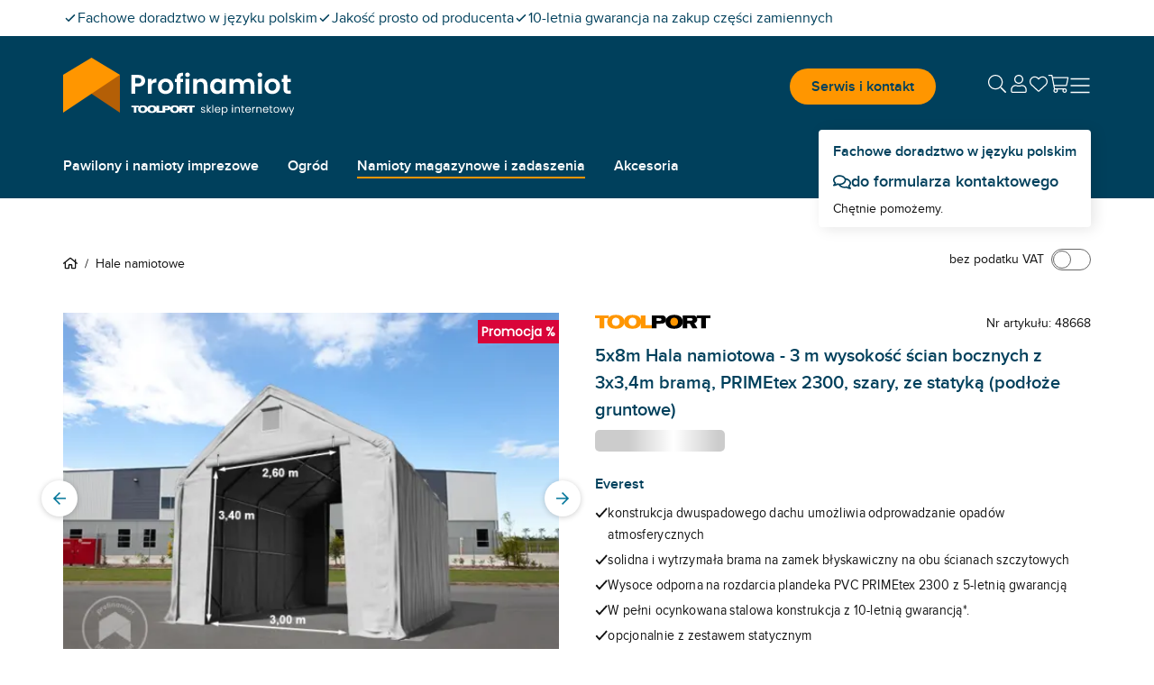

--- FILE ---
content_type: text/html; charset=utf-8
request_url: https://www.profinamiot.pl/hale-namiotowe/48668.html
body_size: 57011
content:
<!DOCTYPE html><html lang="pl"><head><meta charSet="utf-8" data-next-head=""/><meta name="viewport" content="width=device-width, initial-scale=1" data-next-head=""/><link rel="canonical" href="https://www.profinamiot.pl/hale-namiotowe/48668.html" data-next-head=""/><title data-next-head="">5x8m Hala namiotowa - 3 m wysokość ścian bocznych z 3x3,4m bramą, PRIMEtex 2300, szary, ze statyką (podłoże gruntowe) - profinamiot.pl</title><meta name="ROBOTS" content="noindex" data-next-head=""/><meta property="og:site_name" content="Profinamiot" data-next-head=""/><meta property="og:locale" content="pl_PL" data-next-head=""/><meta property="og:title" content="5x8m Hala namiotowa - 3 m wysokość ścian bocznych z 3x3,4m bramą, PRIMEtex 2300, szary, ze statyką (podłoże gruntowe) - profinamiot.pl" data-next-head=""/><meta property="og:description" content="" data-next-head=""/><meta property="og:url" content="https://www.profinamiot.pl/hale-namiotowe/48668.html" data-next-head=""/><meta property="og:type" content="product" data-next-head=""/><meta property="og:image" content="https://media.toolport.eu/image/private/t_profinamiot/f_auto/shop/product/primary/GBD_0500x0800x300_EVER_GY_640x480.jpg" data-next-head=""/><link rel="preload" as="image" href="https://media.toolport.eu/image/private/t_profinamiot/t_article_commerce_l_xs/f_auto/shop/product/primary/GBD_0500x0800x300_EVER_GY_640x480.jpg" media="(max-width: 639px)" fetchPriority="high" data-next-head=""/><link rel="preload" as="image" href="https://media.toolport.eu/image/private/t_profinamiot/t_article_commerce_l_md/f_auto/shop/product/primary/GBD_0500x0800x300_EVER_GY_640x480.jpg" media="(min-width: 640px) and (max-width: 1023px)" fetchPriority="high" data-next-head=""/><link rel="preload" as="image" href="https://media.toolport.eu/image/private/t_profinamiot/t_article_commerce_l_lg/f_auto/shop/product/primary/GBD_0500x0800x300_EVER_GY_640x480.jpg" media="(min-width: 1024px)" fetchPriority="high" data-next-head=""/><link rel="preload" href="https://media.toolport.eu/raw/upload/shop/font/Poppins-Regular.woff2" as="font" crossorigin="anonymous"/><link rel="preload" href="https://media.toolport.eu/raw/upload/shop/font/Proximanova-Regular.woff2" as="font" crossorigin="anonymous"/><link rel="preload" href="https://media.toolport.eu/raw/upload/shop/font/Proximanova-SemiBold.woff2" as="font" crossorigin="anonymous"/><link rel="apple-touch-icon" href="https://media.toolport.eu/image/private/t_profinamiot/f_auto/shop/favicon/ds-tents/favicon-16x16" sizes="16x16"/><link rel="icon" href="https://media.toolport.eu/image/private/t_profinamiot/f_auto/shop/favicon/ds-tents/favicon-16x16" sizes="16x16"/><link rel="apple-touch-icon" href="https://media.toolport.eu/image/private/t_profinamiot/f_auto/shop/favicon/ds-tents/favicon-32x32" sizes="32x32"/><link rel="icon" href="https://media.toolport.eu/image/private/t_profinamiot/f_auto/shop/favicon/ds-tents/favicon-32x32" sizes="32x32"/><link rel="apple-touch-icon" href="https://media.toolport.eu/image/private/t_profinamiot/f_auto/shop/favicon/ds-tents/favicon-48x48" sizes="48x48"/><link rel="icon" href="https://media.toolport.eu/image/private/t_profinamiot/f_auto/shop/favicon/ds-tents/favicon-48x48" sizes="48x48"/><link rel="apple-touch-icon" href="https://media.toolport.eu/image/private/t_profinamiot/f_auto/shop/favicon/ds-tents/favicon-128x128" sizes="128x128"/><link rel="icon" href="https://media.toolport.eu/image/private/t_profinamiot/f_auto/shop/favicon/ds-tents/favicon-128x128" sizes="128x128"/><link rel="mask-icon" href="https://media.toolport.eu/image/private/t_profinamiot/shop/favicon/ds-tents/favicon-mask"/><script type="application/ld+json">{"@context":"https://schema.org","@type":"Organization","url":"https://www.profinamiot.pl","logo":"https://media.toolport.eu/image/private/t_profinamiot/shop/logo/logo-profinamiot-dark"}</script><script id="safe-storages-script" data-nscript="beforeInteractive">(function P(){function e(e){try{let t="local"==e?window.localStorage:window.sessionStorage;return t.setItem("webStorageAccessible","1"),t.removeItem("webStorageAccessible"),t}catch(r){let e={},t={enumerable:!1,writable:!1,configurable:!1};return Object.defineProperties(e,{setItem:{...t,value:(t,r)=>{e[t]=r}},getItem:{...t,value:t=>e[t]},removeItem:{...t,value:t=>{delete e[t]}},clear:{...t,value:()=>{Object.keys(e).forEach(t=>{delete e[t]})}},key:{...t,value:t=>Object.keys(e)[t]??null},length:{enumerable:!1,configurable:!1,get:()=>Object.keys(e).length}})}}window.safeLocalStorage=e("local"),window.safeSessionStorage=e("session")})();</script><script id="datalayer-script" data-nscript="beforeInteractive">(function T(){let e=[],t=!1,r=document.referrer;function i(...r){let n=r[0];t||"event"!=n?window.dataLayer.push(arguments):e.push(arguments)}function n(c,...l){switch(c){case"consent":i(c,...l),"update"==l[0]&&(t=!0,e.forEach(e=>i(...e)),e=[]);break;case"js":r=safeSessionStorage.getItem("referrer")??document.referrer,safeSessionStorage.setItem("referrer",document.location.href),o(r)&&(r=a(r)),i(c,...l);break;case"event":case"config":{let e=l[1]??{};"object"==typeof e&&(e=Object.assign({},e,{page_referrer:r,page_location:a(window.location.href.split("#")[0]),page_title:document.title})),i(c,l[0],e,...l.slice(2))}break;default:i(c,...l)}}function a(e){if(e.includes("gclid="))return e;let t=safeLocalStorage.getItem("gclid");return t?e+(e.includes("?")?"&":"?")+"gclid="+t:e}function o(e){return!e||window.location.origin==new URL(e).origin}window.dataLayer=window.dataLayer||[],window.gtag=n,n("consent","default",{ad_personalization:"denied",ad_storage:"denied",ad_user_data:"denied",analytics_storage:"denied",functionality_storage:"denied",personalization_storage:"denied",security_storage:"denied"});let c=window.location.href.includes("utm_source"),l=!o(document.referrer);["gclid","msclkid"].forEach(e=>{(c||l)&&safeLocalStorage.removeItem(e);let t=window.location.href.match(RegExp(e+"=(.*?)(&|$)"));t&&safeLocalStorage.setItem(e,t[1])})})();</script><style data-inline-style="">*{box-sizing:border-box}a,abbr,acronym,address,applet,article,aside,audio,b,big,blockquote,body,button,canvas,caption,center,cite,code,dd,del,details,dfn,div,dl,dt,em,embed,fieldset,figcaption,figure,footer,form,h1,h2,h3,h4,h5,h6,header,hgroup,html,i,iframe,img,ins,kbd,label,legend,li,mark,menu,nav,object,ol,output,p,pre,q,ruby,s,samp,section,small,span,strike,strong,sub,summary,sup,table,tbody,td,tfoot,th,thead,time,tr,tt,u,ul,var,video{border:0;font-size:100%;font:inherit;margin:0;padding:0;vertical-align:baseline}html{font-size:16px}article,aside,details,figcaption,figure,footer,header,hgroup,menu,nav,section{display:block}body{line-height:1}ol,ul{list-style:none}blockquote,q{quotes:none}table{border-spacing:0}button{background:inherit}html{font-smooth:always;-webkit-font-smoothing:antialiased;-moz-osx-font-smoothing:grayscale}a{color:currentColor}*,:after,:before{--tw-border-spacing-x:0;--tw-border-spacing-y:0;--tw-translate-x:0;--tw-translate-y:0;--tw-rotate:0;--tw-skew-x:0;--tw-skew-y:0;--tw-scale-x:1;--tw-scale-y:1;--tw-pan-x: ;--tw-pan-y: ;--tw-pinch-zoom: ;--tw-scroll-snap-strictness:proximity;--tw-gradient-from-position: ;--tw-gradient-via-position: ;--tw-gradient-to-position: ;--tw-ordinal: ;--tw-slashed-zero: ;--tw-numeric-figure: ;--tw-numeric-spacing: ;--tw-numeric-fraction: ;--tw-ring-inset: ;--tw-ring-offset-width:0px;--tw-ring-offset-color:#fff;--tw-ring-color:rgb(59 130 246/0.5);--tw-ring-offset-shadow:0 0 #0000;--tw-ring-shadow:0 0 #0000;--tw-shadow:0 0 #0000;--tw-shadow-colored:0 0 #0000;--tw-blur: ;--tw-brightness: ;--tw-contrast: ;--tw-grayscale: ;--tw-hue-rotate: ;--tw-invert: ;--tw-saturate: ;--tw-sepia: ;--tw-drop-shadow: ;--tw-backdrop-blur: ;--tw-backdrop-brightness: ;--tw-backdrop-contrast: ;--tw-backdrop-grayscale: ;--tw-backdrop-hue-rotate: ;--tw-backdrop-invert: ;--tw-backdrop-opacity: ;--tw-backdrop-saturate: ;--tw-backdrop-sepia: ;--tw-contain-size: ;--tw-contain-layout: ;--tw-contain-paint: ;--tw-contain-style: }::backdrop{--tw-border-spacing-x:0;--tw-border-spacing-y:0;--tw-translate-x:0;--tw-translate-y:0;--tw-rotate:0;--tw-skew-x:0;--tw-skew-y:0;--tw-scale-x:1;--tw-scale-y:1;--tw-pan-x: ;--tw-pan-y: ;--tw-pinch-zoom: ;--tw-scroll-snap-strictness:proximity;--tw-gradient-from-position: ;--tw-gradient-via-position: ;--tw-gradient-to-position: ;--tw-ordinal: ;--tw-slashed-zero: ;--tw-numeric-figure: ;--tw-numeric-spacing: ;--tw-numeric-fraction: ;--tw-ring-inset: ;--tw-ring-offset-width:0px;--tw-ring-offset-color:#fff;--tw-ring-color:rgb(59 130 246/0.5);--tw-ring-offset-shadow:0 0 #0000;--tw-ring-shadow:0 0 #0000;--tw-shadow:0 0 #0000;--tw-shadow-colored:0 0 #0000;--tw-blur: ;--tw-brightness: ;--tw-contrast: ;--tw-grayscale: ;--tw-hue-rotate: ;--tw-invert: ;--tw-saturate: ;--tw-sepia: ;--tw-drop-shadow: ;--tw-backdrop-blur: ;--tw-backdrop-brightness: ;--tw-backdrop-contrast: ;--tw-backdrop-grayscale: ;--tw-backdrop-hue-rotate: ;--tw-backdrop-invert: ;--tw-backdrop-opacity: ;--tw-backdrop-saturate: ;--tw-backdrop-sepia: ;--tw-contain-size: ;--tw-contain-layout: ;--tw-contain-paint: ;--tw-contain-style: }/*
! tailwindcss v3.4.17 | MIT License | https://tailwindcss.com
*/*,:after,:before{box-sizing:border-box;border:0 solid #e5e7eb}:after,:before{--tw-content:""}:host,html{line-height:1.5;-webkit-text-size-adjust:100%;-moz-tab-size:4;-o-tab-size:4;tab-size:4;font-family:ui-sans-serif,system-ui,sans-serif,Apple Color Emoji,Segoe UI Emoji,Segoe UI Symbol,Noto Color Emoji;font-feature-settings:normal;font-variation-settings:normal;-webkit-tap-highlight-color:transparent}body{margin:0;line-height:inherit}hr{height:0;color:inherit;border-top-width:1px}abbr:where([title]){-webkit-text-decoration:underline dotted;text-decoration:underline dotted}h1,h2,h3,h4,h5,h6{font-size:inherit;font-weight:inherit}a{color:inherit;text-decoration:inherit}b,strong{font-weight:bolder}code,kbd,pre,samp{font-family:ui-monospace,SFMono-Regular,Menlo,Monaco,Consolas,Liberation Mono,Courier New,monospace;font-feature-settings:normal;font-variation-settings:normal;font-size:1em}small{font-size:80%}sub,sup{font-size:75%;line-height:0;position:relative;vertical-align:baseline}sub{bottom:-.25em}sup{top:-.5em}table{text-indent:0;border-color:inherit;border-collapse:collapse}button,input,optgroup,select,textarea{font-family:inherit;font-feature-settings:inherit;font-variation-settings:inherit;font-size:100%;font-weight:inherit;line-height:inherit;letter-spacing:inherit;color:inherit;margin:0;padding:0}button,select{text-transform:none}button,input:where([type=button]),input:where([type=reset]),input:where([type=submit]){-webkit-appearance:button;background-color:transparent;background-image:none}:-moz-focusring{outline:auto}:-moz-ui-invalid{box-shadow:none}progress{vertical-align:baseline}::-webkit-inner-spin-button,::-webkit-outer-spin-button{height:auto}[type=search]{-webkit-appearance:textfield;outline-offset:-2px}::-webkit-search-decoration{-webkit-appearance:none}::-webkit-file-upload-button{-webkit-appearance:button;font:inherit}summary{display:list-item}blockquote,dd,dl,figure,h1,h2,h3,h4,h5,h6,hr,p,pre{margin:0}fieldset{margin:0}fieldset,legend{padding:0}menu,ol,ul{list-style:none;margin:0;padding:0}dialog{padding:0}textarea{resize:vertical}input::-moz-placeholder,textarea::-moz-placeholder{opacity:1;color:#9ca3af}input::placeholder,textarea::placeholder{opacity:1;color:#9ca3af}[role=button],button{cursor:pointer}:disabled{cursor:default}audio,canvas,embed,iframe,img,object,svg,video{display:block;vertical-align:middle}img,video{max-width:100%;height:auto}[hidden]:where(:not([hidden=until-found])){display:none}@font-face{font-family:Poppins-Regular;font-weight:400;src:url(https://media.toolport.eu/raw/upload/shop/font/Poppins-Regular.woff2) format("woff2"),url(https://media.toolport.eu/raw/upload/shop/font/Poppins-Regular.woff) format("woff");font-display:swap}@font-face{font-family:Proximanova-Regular;font-weight:400;src:url(https://media.toolport.eu/raw/upload/shop/font/Proximanova-Regular.woff2) format("woff2"),url(https://media.toolport.eu/raw/upload/shop/font/Proximanova-Regular.woff) format("woff");font-display:swap}@font-face{font-family:Proximanova-SemiBold;font-weight:600;src:url(https://media.toolport.eu/raw/upload/shop/font/Proximanova-SemiBold.woff2) format("woff2"),url(https://media.toolport.eu/raw/upload/shop/font/Proximanova-SemiBold.woff) format("woff");font-display:swap}body,html{overflow-x:clip;width:100%;position:relative}.service-modal body>p{color:#111111;font-size:14px}body{font-size:16px;line-height:24px;--tw-text-opacity:1;color:rgb(17 17 17/var(--tw-text-opacity,1))}.condensed,body{font-family:Proximanova-Regular}.condensed{transform-origin:left;--tw-scale-x:.9;transform:translate(var(--tw-translate-x),var(--tw-translate-y)) rotate(var(--tw-rotate)) skewX(var(--tw-skew-x)) skewY(var(--tw-skew-y)) scaleX(var(--tw-scale-x)) scaleY(var(--tw-scale-y))}p{font-family:Proximanova-Regular;font-size:16px;line-height:24px}.focus-element:has(:focus-visible):focus-within{border-width:1px;border-style:solid;--tw-border-opacity:1;border-color:rgb(0 64 92/var(--tw-border-opacity,1))}.full-width-container{width:100vw;left:calc(50% - 50vw);position:relative}.custom-scrollbar{scrollbar-width:thin;scrollbar-color:#007599 #f5f5f5}.custom-scrollbar::-webkit-scrollbar{width:.25rem;height:.25rem}.custom-scrollbar::-webkit-scrollbar-button{width:0;height:0}.custom-scrollbar::-webkit-scrollbar-thumb{background:#007599;border-radius:100px}.custom-scrollbar::-webkit-scrollbar-track{background:#f5f5f5;border-radius:100px;border-top-right-radius:0;border-bottom-right-radius:0}.container{width:100%;margin-right:auto;margin-left:auto}@media (min-width:100%){.container{max-width:100%}}@media (min-width:1204px){.container{max-width:1204px}}.\!heading,.heading{font-size:16px;line-height:24px}.heading--main>p{color:#00405c;font-size:14px}.heading--main{font-size:24px;line-height:36px;color:rgb(0 64 92/var(--tw-text-opacity,1))}.heading--main,.heading--subline{font-family:Poppins-Regular;--tw-text-opacity:1}.heading--subline{font-size:18px;line-height:27px;color:rgb(102 102 102/var(--tw-text-opacity,1))}.heading--section>p{color:#00405c;font-size:14px}.heading--section{font-family:Proximanova-SemiBold;font-size:16px;line-height:24px;--tw-text-opacity:1;color:rgb(0 64 92/var(--tw-text-opacity,1))}.copytext *+p{margin-top:.6rem}.copytext a{--tw-text-opacity:1;color:rgb(0 64 92/var(--tw-text-opacity,1));line-height:.85;font-weight:500;letter-spacing:.02rem}.copytext a.button,.copytext a[type=button]{display:inline-block}.copytext a.\!button{display:inline-block!important}.copytext a:not(.button),.copytext a:not([type=button]){text-decoration:underline}.copytext a:active,.copytext a:hover{text-decoration:none}.copytext strong{font-weight:600}.copytext ol,.copytext ul{padding-left:1rem;list-style-position:inside}.copytext ol li,.copytext ul li{margin-top:.5rem}@media (min-width:640px){.copytext ol,.copytext ul{padding-left:1.5rem}}.copytext ol{list-style-type:none;counter-reset:copyTextOL}.copytext ol>li:before{content:counter(copyTextOL) ". ";counter-increment:copyTextOL;width:1.5rem;display:inline-block}.copytext ul{list-style-type:disc}.copytext img{display:block;width:100%;max-width:100%;margin:1.5rem auto}@media (min-width:640px){.copytext img{max-width:768px}}.copytext blockquote{font-size:2.1rem;line-height:2.4rem;padding:1.2rem 0 1.2rem 2rem;margin-bottom:1.2rem}.copytext blockquote cite{display:block;font-size:1.3rem;line-height:1.8rem;margin-top:.6rem}.copytext table{table-layout:fixed}.copytext table th{border-right-width:2px;border-style:solid;--tw-border-opacity:1;border-color:rgb(229 229 229/var(--tw-border-opacity,1));--tw-bg-opacity:1;background-color:rgb(255 255 255/var(--tw-bg-opacity,1));padding:.75rem 1rem;text-align:left;vertical-align:top;font-size:14px;line-height:22px;font-weight:600}.copytext table th:last-child{border-right-width:0}@media (min-width:640px){.copytext table th{padding-left:1.5rem;padding-right:1.5rem;font-size:16px;line-height:24px}}.copytext table th{border-bottom:.25rem solid #fff4e5}.copytext table td{border-right-width:2px;border-style:solid;--tw-border-opacity:1;border-color:rgb(229 229 229/var(--tw-border-opacity,1));padding:.75rem 1rem;text-align:left;vertical-align:top;font-size:14px;line-height:22px}.copytext table td:last-child{border-right-width:0}@media (min-width:640px){.copytext table td{padding-left:1.5rem;padding-right:1.5rem;font-size:16px;line-height:24px}}.copytext table tr:nth-child(2n) td{--tw-bg-opacity:1;background-color:rgb(255 255 255/var(--tw-bg-opacity,1))}.copytext table tr:nth-child(odd) td{--tw-bg-opacity:1;background-color:rgb(245 245 245/var(--tw-bg-opacity,1))}.copytext table ul{list-style:disc;list-style-position:outside;padding-left:1rem}.copytext table ol{list-style:decimal;list-style-position:outside;padding-left:1rem}.copytext table a{--tw-text-opacity:1;color:rgb(0 64 92/var(--tw-text-opacity,1));text-decoration-line:underline}.copytext h1>p{color:#00405c;font-size:14px}.copytext h1{font-size:24px;line-height:36px;color:rgb(0 64 92/var(--tw-text-opacity,1))}.copytext h1,.copytext h2{font-family:Poppins-Regular;--tw-text-opacity:1}.copytext h2{margin-top:1rem;margin-bottom:.5rem;font-size:18px;line-height:27px;color:rgb(102 102 102/var(--tw-text-opacity,1))}.copytext h3>p{color:#00405c;font-size:14px}.copytext h3{margin-top:2rem;color:rgb(0 64 92/var(--tw-text-opacity,1))}.copytext h3,.copytext h4{margin-bottom:.5rem;font-family:Poppins-Regular;font-size:18px;line-height:27px;--tw-text-opacity:1}.copytext h4{margin-top:1rem;color:rgb(102 102 102/var(--tw-text-opacity,1))}.\!icon,.icon{display:inline-block;fill:currentColor;vertical-align:baseline}.desktop-navigation .desktop-navigation-item.flyout-top-item .desktop-navigation-item__label{color:#FFFFFF}.desktop-navigation .desktop-navigation-item.flyout-top-item:hover .desktop-navigation-item__label{background-color:#FFFFFF;color:#00405c}.desktop-navigation .desktop-navigation-item.flyout-top-item .flyout-menu{box-shadow:-1px 17px 15px -9px rgba(0,0,0,.1);top:calc(100% - 12px);left:0}.mobile-menu__floating-footer{box-shadow:0 0 20px 0 rgba(0,0,0,.2)}.service-modal .text-neutral-dark>p{color:#111111;font-size:14px}@media screen and (min-width:1350px){.back-to-top-button{right:calc(50% - 650px)}}@media(max-width:1349px){.back-to-top-button{right:32px}}.back-to-top-button .back-to-top-text{white-space:nowrap;overflow:hidden;transition:max-width .25s ease-in-out;transform-origin:left;position:static;width:auto;height:auto;margin:0;clip:auto}.btn{align-items:center;justify-content:center;gap:1rem;text-align:center;font-family:Proximanova-SemiBold;line-height:1;transition-property:color,background-color,border-color,text-decoration-color,fill,stroke;transition-timing-function:cubic-bezier(.4,0,.2,1);transition-duration:.1s}a[type=button]{-webkit-appearance:none}.modal-category-nav-grid-item{border-bottom:1px solid #e5e5e5}.modal-category-nav-grid-item:nth-child(odd){border-right:1px solid #e5e5e5}.modal-category-nav-grid-item:last-child:nth-child(2n),.modal-category-nav-grid-item:last-child:nth-child(odd),.modal-category-nav-grid-item:nth-last-child(2):nth-child(odd){border-bottom:none}#ccm-widget{opacity:0;animation:cookieBannerSlideUp 1s forwards}@keyframes cookieBannerSlideUp{0%{opacity:0}to{opacity:1}}html.modal-open .trustbadge{display:none}.trustbadge{font-family:sans-serif;box-shadow:1px 1px 2px rgba(0,0,0,.15),3px 3px 8px rgba(0,0,0,.15),inset -.5px -.5px .5px hsla(0,0%,100%,.3),inset -.6px -.6px .5px rgba(50,50,50,.2),inset -1px -1px 1px rgba(0,0,0,.2),inset 1px 1px 1px rgba(0,0,0,.1);width:68px}@media (min-width:640px){.trustbadge{width:96px}}.trustbadge__stars{gap:1px}@media (min-width:640px){.trustbadge__stars{gap:4px}}.trustbadge__stars img{width:10px;height:10px}@media (min-width:640px){.trustbadge__stars img{width:13px;height:13px}}.trustpilot-product-reviews iframe{outline:none}.long-description-navigation__button{margin-bottom:-2px}.accessories .accessories-item{border-left:1px solid #e5e5e5;border-bottom:1px solid #e5e5e5}.accessories .accessories-item:nth-child(odd){border-left:unset}.ads-image-gallery__thumb--active:after{content:"";position:absolute;bottom:0;left:0;width:100%;height:8px;background-color:#FFFFFF;border-bottom:2px solid #007599}.product-detail-usps li a{--tw-text-opacity:1;color:rgb(0 64 92/var(--tw-text-opacity,1));text-decoration-line:underline}.add-to-cart-sticky{box-shadow:0 0 10px -1px rgba(0,0,0,.1),0 2px 4px -1px rgba(0,0,0,.06);animation-name:addToCartStickySlideUp;animation-duration:.2s}@keyframes addToCartStickySlideUp{0%{transform:translateY(80px)}to{transform:translateY(0)}}.up-selling-product-tile:nth-child(2n){border-left:none}@media(min-width:640px)and (max-width:1023px){.up-selling-product-tile:nth-child(2n){border-top:none;border-left:1px solid #e5e5e5}}.article-text-big-image__thumb--active:after{content:"";position:absolute;bottom:0;left:0;width:100%;height:8px;background-color:#FFFFFF;border-bottom:2px solid #007599}.product-list-bottom{border-bottom:1px solid #e5e5e5;position:relative;top:-1px;height:0}.product-list article{border-left:1px solid #e5e5e5;border-bottom:1px solid #e5e5e5}.product-list .product-tile__usps li span.icon{margin-top:.2rem}.product-list .product-tile__usps li span.\!icon{margin-top:.2rem!important}@media(min-width:640px){.product-list .product-tile__usps li span.icon{margin-top:.25rem}.product-list .product-tile__usps li span.\!icon{margin-top:.25rem!important}}@media(min-width:0px)and (max-width:639px){.product-list:not(.active-row-banner) article:nth-child(odd){border-left:unset}}@media(min-width:640px)and (max-width:1024px){.product-list:not(.active-row-banner) article:nth-child(3n+1){border-left:unset}}@media(min-width:1024px){.product-list:not(.active-row-banner) article:nth-child(4n+1){border-left:unset}}@media(min-width:0px)and (max-width:639px){.product-list.active-row-banner article:nth-of-type(odd){border-left:unset}}@media(min-width:640px)and (max-width:1024px){.product-list.active-row-banner article:nth-of-type(3n+1){border-left:unset}}@media(min-width:1024px){.product-list.active-row-banner article:nth-of-type(4n+1){border-left:unset}}#filter-form .range-input{-moz-appearance:textfield;-webkit-appearance:textfield;appearance:textfield}#filter-form .range-input::-webkit-inner-spin-button,#filter-form .range-input::-webkit-outer-spin-button{-webkit-appearance:none;margin:0}.radio-button label input[type=radio]{-webkit-appearance:none;-moz-appearance:none;appearance:none;display:inline-block;width:24px;height:24px;padding:7px;border:2px solid #00405c;background-clip:content-box;border-radius:50%}.radio-button label input[type=radio]:checked{border:2px solid #ff9600;background-color:#ff9600}.table-component th{--tw-border-opacity:1;border-bottom:3px rgb(0 117 153/var(--tw-border-opacity,1));border-style:solid}.table-component td{border-left-style:solid;border-bottom:1px solid rgb(102 102 102/var(--tw-border-opacity,1));--tw-border-opacity:1;border-right:2px solid rgb(229 229 229/var(--tw-border-opacity,1));border-top:1px solid transparent}.table-component td:last-child{border-right-width:0}.table-component tr:last-child td{border-bottom-width:0}.table-component ul{list-style:disc;list-style-position:outside;padding-left:1rem}.table-component ol{list-style:decimal;list-style-position:outside;padding-left:1rem}.table-component a{--tw-text-opacity:1;color:rgb(0 64 92/var(--tw-text-opacity,1));text-decoration-line:underline}.dropdown{display:inline-flex;position:relative}.dropdown--with-label .dropdown__trigger span:first-child{font-weight:400;margin-right:6rem}.dropdown--with-label .dropdown__trigger span:last-child{font-weight:700}.dropdown__listbox{display:none;min-width:100%;z-index:10;max-height:14rem;overflow-y:auto}.dropdown__listbox--visible{display:block;box-shadow:0 0 2px 0 rgba(0,0,0,.05),0 1px 3px 0 rgba(0,0,0,.15);position:absolute;top:100%}.product-list-column .swiper__slide:first-child article{border-left:unset}.accordion .cross-selling-content__header{display:none}.accordion .cross-selling-product-list-wrapper{margin-top:0}.image-gallery .active-bullet{background-color:#ff9600}@media(min-width:1024px){.multi-column-text__column-center{max-width:300px}}.big-image-teaser__text-container{--tw-bg-opacity:1;background-color:rgb(245 245 245/var(--tw-bg-opacity,1))}.big-image-teaser__heading{font-size:20px;line-height:30px}.big-image-teaser__text-position{text-align:center}.big-image-teaser .copytext p{font-size:16px;line-height:24px;font-family:Proximanova-Regular;color:#111111}html.modal-open{overflow:hidden;height:100%}@media (min-width:1024px){.modal-card{max-width:1204px}}.modal .modal-body{-webkit-overflow-scrolling:touch}.modal .modal-card{animation-duration:.5s}@media (min-width:640px){.modal--center .modal-card,.modal--fullscreen .modal-card{min-width:600px}}.modal--center .modal-card,.modal--confirm .modal-card,.modal--error .modal-card{animation-name:modalSlideUp}.modal--fullscreen .modal-card{animation-name:modalSlideLeft}@media (min-width:640px){.modal--center .modal-card,.modal--confirm .modal-card,.modal--error .modal-card,.modal--fullscreen .modal-card{animation-name:none}}.modal--right .modal-card{animation-name:modalSlideLeft}.modal--right .modal-card--animation-reverse{animation-name:modalSlideLeftReverse}@media (min-width:640px){.modal--right .modal-card{width:30rem}}@keyframes modalSlideUp{0%{transform:translateY(100%)}to{transform:translateY(0)}}@keyframes modalSlideLeft{0%{transform:translateX(100%)}to{transform:translateX(0)}}@keyframes modalSlideLeftReverse{0%{transform:translateX(0)}to{transform:translateX(100%)}}.input .input__input::-webkit-inner-spin-button,.input .input__input::-webkit-outer-spin-button{-webkit-appearance:none;margin:0}.input .input__input::-ms-clear,.input .input__input::-ms-reveal{display:none}.input .input__input[type=number]{-moz-appearance:textfield;-webkit-appearance:textfield;appearance:textfield}.input .input__input[type=date]::-webkit-calendar-picker-indicator,.input .input__input[type=datetime]::-webkit-calendar-picker-indicator{position:absolute;top:0;left:0;right:0;bottom:0;width:auto;height:auto;color:rgba(0,0,0,0);background:rgba(0,0,0,0)}.input .input__input[type=date]::-webkit-clear-button,.input .input__input[type=datetime]::-webkit-clear-button{display:none}.quantity-input input::-webkit-inner-spin-button,.quantity-input input::-webkit-outer-spin-button{-webkit-appearance:none;margin:0}.quantity-input input[type=number]{-moz-appearance:textfield}.browser-hint-page .full-width-container{background-color:#00405c}.browser-hint-page .headline{color:#00405c;font-family:Poppins-Regular}.browser-hint-page .\!headline{color:#00405c!important;font-family:Poppins-Regular!important}.browser-hint-page .text{color:#666;font-family:Proximanova-Regular}.browser-hint-page .\!text{color:#666!important;font-family:Proximanova-Regular!important}.browser-hint-page .wrapper{display:flex;width:100%}.browser-hint-page .\!wrapper{display:flex!important;width:100%!important}.browser-hint-page .browserContainer{width:33%}.ribbon{width:48px;height:38px}.ribbon:after{content:"";border-bottom:16px solid rgba(0,0,0,0);bottom:-16px;position:absolute}.ribbon-attention:after{border-left:24px solid #d90439;border-right:24px solid #d90439}.ribbon-primary:after{border-left:24px solid #00405c;border-right:24px solid #00405c}.ribbon-teaser:after{border-left:24px solid #007599;border-right:24px solid #007599}.ribbon-secondary:after{border-left:24px solid #ff9600;border-right:24px solid #ff9600}.arrow-left{border-top:16px solid rgba(0,0,0,0);border-bottom:16px solid rgba(0,0,0,0);border-right:24px solid #999999;opacity:.32}.rich-text-image{width:auto;position:relative;left:0}@media (min-width:640px){.rich-text-image__text-container{--tw-bg-opacity:1;background-color:rgb(245 245 245/var(--tw-bg-opacity,1))}.rich-text-image{width:100vw;left:calc(50% - 50vw)}}@media (min-width:1024px){.rich-text-image{width:auto;left:0}}.skeleton-screen{position:relative;cursor:progress}.skeleton-screen .shine{animation:skeletonScreenShine 1.5s infinite;background:linear-gradient(90deg,transparent,#fff,transparent);background-repeat:no-repeat;background-size:100px 100%;background-position:-100px 0;position:absolute;top:0;left:0;width:100%;height:100%;z-index:2}.skeleton-screen .bone{background-color:#cccccc;z-index:1}.skeleton-screen .bone.block-variant{border-radius:5px}.skeleton-screen .bone.circle-variant{border-radius:50%}@keyframes skeletonScreenShine{to{background-position:120% 0,0 0}}.embed-container{position:relative;padding-bottom:56.25%;height:0;overflow:hidden;max-width:100%}.embed-container embed,.embed-container iframe,.embed-container img,.embed-container object{position:absolute;top:0;left:0;width:100%;height:100%}.text-primary>p{color:#00405c;font-size:14px}.text-warning>p{color:#ffc600;font-size:14px}.text-attention>p{color:#d90439;font-size:14px}.text-success>p{color:#2D803A;font-size:14px}.swiper__slides-container{scrollbar-width:none}@media(hover:none),(pointer:coarse){.swiper.swiper--snap .swiper__slides-container{scroll-snap-type:both mandatory}}.swiper__slides-container::-webkit-scrollbar{width:0;height:0;display:none;background:rgba(0,0,0,0)}.swiper__slide{flex:0 0 auto}@media(hover:none),(pointer:coarse){.swiper.swiper--snap .swiper__slide{scroll-snap-align:center;scroll-snap-stop:always}}.swiper__pagination-bullet{height:.5rem;width:.5rem;cursor:pointer;border-radius:9999px;border-width:1px;border-style:solid;--tw-border-opacity:1;border-color:rgb(102 102 102/var(--tw-border-opacity,1));--tw-bg-opacity:1;background-color:rgb(255 255 255/var(--tw-bg-opacity,1))}.swiper__pagination-bullet--active{--tw-border-opacity:1;border-color:rgb(0 117 153/var(--tw-border-opacity,1));--tw-bg-opacity:1;background-color:rgb(0 117 153/var(--tw-bg-opacity,1))}.add-to-wishlist__message{animation-name:addToWishlistMobile;animation-duration:.5s}.add-to-wishlist__message--reverse{animation-name:addToWishlistMobileReverse}@media (min-width:640px){.add-to-wishlist__message{animation-name:addToWishlistDesktop}.add-to-wishlist__message--reverse{animation-name:addToWishlistDesktopReverse}}@keyframes addToWishlistMobile{0%{transform:translateY(100%)}to{transform:translateY(0)}}@keyframes addToWishlistMobileReverse{0%{transform:translateY(0)}to{transform:translateY(100%)}}@keyframes addToWishlistDesktop{0%{transform:translate(-50%,-500px)}to{transform:translate(-50%)}}@keyframes addToWishlistDesktopReverse{0%{transform:translate(-50%)}to{transform:translate(-50%,-1000px)}}.category-link--shadow{box-shadow:4px 2px 16px 0 rgba(0,0,0,.15)}.comparison-sea--shadow{box-shadow:4px 4px 16px 0 rgba(0,0,0,.25)}.skip-to-main-content-link{position:absolute;left:-9999px;z-index:999;padding:.5rem 1.5rem;background-color:#ff9600;color:#fff;opacity:0;border-radius:9999px}.skip-to-main-content-link:focus{left:10px;top:10px;opacity:1}.spare-parts-link--shadow{box-shadow:2px 1px 12px 0 rgba(0,0,0,.1)}.range-slider__track{border-bottom-width:2px;border-style:solid}.range-slider__track--unselected{--tw-border-opacity:1;border-bottom-color:rgb(204 204 204/var(--tw-border-opacity,1))}.range-slider__track--selected{--tw-border-opacity:1;border-bottom-color:rgb(0 117 153/var(--tw-border-opacity,1))}.range-slider__thumb{height:1.5rem;width:1.5rem;border-radius:9999px;border-width:1px;border-style:solid;--tw-border-opacity:1;border-color:rgb(0 117 153/var(--tw-border-opacity,1));--tw-bg-opacity:1;background-color:rgb(255 255 255/var(--tw-bg-opacity,1))}.range-slider--disabled .range-slider__thumb{--tw-border-opacity:1;border-color:rgb(229 229 229/var(--tw-border-opacity,1))}.list-big-medium__container{margin-left:auto;margin-right:auto;max-width:48rem}.list-big-medium__heading{text-align:left;font-size:20px;line-height:30px}@media (min-width:640px){.list-big-medium__heading{text-align:center;font-size:24px;line-height:36px}}.list-big-medium__subheading{text-align:left}@media (min-width:640px){.list-big-medium__subheading{text-align:center}}.list-big-medium__icon-container{--tw-bg-opacity:1;background-color:rgb(226 241 246/var(--tw-bg-opacity,1))}.list-big-medium__point{--tw-text-opacity:1;color:rgb(0 64 92/var(--tw-text-opacity,1))}.list-big-medium__list-headline{--tw-text-opacity:1;color:rgb(102 102 102/var(--tw-text-opacity,1))}.rich-text__container__sm{max-width:48rem}.rich-text__container__md{max-width:56rem}.rich-text__container__lg{max-width:71.25rem}.rich-text__button-container{text-align:center}@media (min-width:1024px){.faq__container{padding-left:10rem;padding-right:10rem}}@media (min-width:640px){.category-grid__text-position{text-align:center}}.category-grid__text-color>p{color:#00405c;font-size:14px}.category-grid__text-color{--tw-text-opacity:1;color:rgb(0 64 92/var(--tw-text-opacity,1))}.category-grid__content-container{justify-content:center}.usp-modular__heading{margin-left:auto;margin-right:auto;max-width:56rem;text-align:left}@media (min-width:640px){.usp-modular__heading{text-align:center}}.usp-modular__usps{justify-content:center}.basket__headline>p{color:#00405c;font-size:14px}.basket__headline{font-family:Poppins-Regular;font-size:24px;line-height:36px;--tw-text-opacity:1;color:rgb(0 64 92/var(--tw-text-opacity,1))}.basket__header-box{--tw-bg-opacity:1;background-color:rgb(242 245 247/var(--tw-bg-opacity,1))}@media (min-width:1024px){.basket__header-box{background-color:transparent}}.basket__item-sale-price>p{color:#d90439;font-size:14px}.basket__item-sale-price{--tw-text-opacity:1;color:rgb(217 4 57/var(--tw-text-opacity,1))}.basket__item-quantity-input{width:6rem}.basket__item-price>p{color:#00405c;font-size:14px}.basket__item-price{--tw-text-opacity:1;color:rgb(0 64 92/var(--tw-text-opacity,1))}.basket__item-name>p{color:#00405c;font-size:14px}.basket__item-name{--tw-text-opacity:1;color:rgb(0 64 92/var(--tw-text-opacity,1))}.basket__item-remove>p{color:#00405c;font-size:14px}.basket__item-remove{--tw-text-opacity:1;color:rgb(0 64 92/var(--tw-text-opacity,1))}.basket__item-remove:hover{--tw-text-opacity:1;color:rgb(92 133 151/var(--tw-text-opacity,1))}.basket__notices-top{--tw-border-opacity:1;--tw-bg-opacity:1;background-color:rgb(255 255 255/var(--tw-bg-opacity,1))}.basket__notices-bottom,.basket__notices-top{border-color:rgb(229 229 229/var(--tw-border-opacity,1))}.basket__notices-bottom{--tw-border-opacity:1}@media (min-width:1024px){.basket__summary{--tw-bg-opacity:1;background-color:rgb(234 239 242/var(--tw-bg-opacity,1))}}.basket__summary-voucher-input{--tw-border-opacity:1;border-color:rgb(229 229 229/var(--tw-border-opacity,1))}.basket__summary-voucher-input:focus{--tw-border-opacity:1;border-color:rgb(0 64 92/var(--tw-border-opacity,1));--tw-bg-opacity:1;background-color:rgb(242 245 247/var(--tw-bg-opacity,1))}.basket__summary-voucher-error{--tw-bg-opacity:1;background-color:rgb(253 242 245/var(--tw-bg-opacity,1))}.basket__summary-shipping-calc>p{color:#00405c;font-size:14px}.basket__summary-shipping-calc{--tw-text-opacity:1;color:rgb(0 64 92/var(--tw-text-opacity,1))}.basket__summary-shipping-modal-reset>p{color:#00405c;font-size:14px}.basket__summary-shipping-modal-reset{--tw-text-opacity:1;color:rgb(0 64 92/var(--tw-text-opacity,1))}.basket__support-advantages-border{--tw-border-opacity:1;border-color:rgb(229 229 229/var(--tw-border-opacity,1))}.basket__support-contact-title{@appy text-primary}.basket__support-contact-entry{@appy text-primary}.basket__support-payments-tags{--tw-border-opacity:1;border-color:rgb(204 204 204/var(--tw-border-opacity,1))}.basket__support-payments-active{--tw-text-opacity:1;color:rgb(102 102 102/var(--tw-text-opacity,1))}@media (min-width:1024px){.basket__empty-support{--tw-bg-opacity:1;background-color:rgb(234 239 242/var(--tw-bg-opacity,1))}}.sr-only{position:absolute;width:1px;height:1px;padding:0;margin:-1px;overflow:hidden;clip:rect(0,0,0,0);white-space:nowrap;border-width:0}.pointer-events-none{pointer-events:none}.\!visible{visibility:visible!important}.visible{visibility:visible}.invisible{visibility:hidden}.collapse{visibility:collapse}.static{position:static}.\!fixed{position:fixed!important}.fixed{position:fixed}.absolute{position:absolute}.relative{position:relative}.sticky{position:sticky}.inset-0{inset:0}.inset-4{inset:1rem}.inset-x-0{left:0;right:0}.inset-y-0{top:0;bottom:0}.inset-y-1\/2{top:50%;bottom:50%}.-bottom-10{bottom:-2.5rem}.-left-4{left:-1rem}.-left-6{left:-1.5rem}.-left-\[43px\]{left:-43px}.-right-1{right:-.25rem}.-right-4{right:-1rem}.-right-6{right:-1.5rem}.-right-\[60px\]{right:-60px}.-top-10{top:-2.5rem}.-top-2{top:-.5rem}.-top-\[10px\]{top:-10px}.bottom-0{bottom:0}.bottom-1{bottom:.25rem}.bottom-12{bottom:3rem}.bottom-16{bottom:4rem}.bottom-4{bottom:1rem}.bottom-8{bottom:2rem}.bottom-\[-1px\]{bottom:-1px}.bottom-auto{bottom:auto}.left-0{left:0}.left-1{left:.25rem}.left-1\/2{left:50%}.left-1\/4{left:25%}.left-2{left:.5rem}.left-3{left:.75rem}.left-4{left:1rem}.left-6{left:1.5rem}.left-\[110px\]{left:110px}.right-0{right:0}.right-1{right:.25rem}.right-1\/4{right:25%}.right-14{right:3.5rem}.right-2{right:.5rem}.right-3{right:.75rem}.right-4{right:1rem}.right-5{right:1.25rem}.right-6{right:1.5rem}.right-7{right:1.75rem}.top-0{top:0}.top-1{top:.25rem}.top-1\/2{top:50%}.top-12{top:3rem}.top-2{top:.5rem}.top-4{top:1rem}.top-5{top:1.25rem}.top-6{top:1.5rem}.top-8{top:2rem}.top-\[102px\]{top:102px}.top-\[233px\]{top:233px}.top-\[32px\]{top:32px}.top-full{top:100%}.z-0{z-index:0}.z-10{z-index:10}.z-20{z-index:20}.z-30{z-index:30}.z-40{z-index:40}.z-50{z-index:50}.z-\[1\]{z-index:1}.order-1{order:1}.order-2{order:2}.order-3{order:3}.order-first{order:-9999}.col-span-10{grid-column:span 10/span 10}.col-span-12{grid-column:span 12/span 12}.col-span-2{grid-column:span 2/span 2}.col-span-3{grid-column:span 3/span 3}.col-span-4{grid-column:span 4/span 4}.col-span-9{grid-column:span 9/span 9}.col-start-1{grid-column-start:1}.col-start-12{grid-column-start:12}.col-end-3{grid-column-end:3}.float-right{float:right}.float-left{float:left}.float-none{float:none}.m-0{margin:0}.m-2{margin:.5rem}.m-8{margin:2rem}.m-auto{margin:auto}.-mx-4{margin-left:-1rem;margin-right:-1rem}.mx-2{margin-left:.5rem;margin-right:.5rem}.mx-3{margin-left:.75rem;margin-right:.75rem}.mx-4{margin-left:1rem;margin-right:1rem}.mx-6{margin-left:1.5rem;margin-right:1.5rem}.mx-auto{margin-left:auto;margin-right:auto}.my-10{margin-top:2.5rem;margin-bottom:2.5rem}.my-16{margin-top:4rem;margin-bottom:4rem}.my-4{margin-top:1rem;margin-bottom:1rem}.my-6{margin-top:1.5rem;margin-bottom:1.5rem}.my-8{margin-top:2rem;margin-bottom:2rem}.my-auto{margin-top:auto;margin-bottom:auto}.\!mt-2{margin-top:.5rem!important}.-mb-2{margin-bottom:-.5rem}.-mb-4{margin-bottom:-1rem}.-mb-40{margin-bottom:-10rem}.-mb-8{margin-bottom:-2rem}.-mb-px{margin-bottom:-1px}.-ml-2{margin-left:-.5rem}.-ml-24{margin-left:-6rem}.-ml-4{margin-left:-1rem}.-ml-6{margin-left:-1.5rem}.-mr-1{margin-right:-.25rem}.-mr-24{margin-right:-6rem}.-mr-4{margin-right:-1rem}.-mr-8{margin-right:-2rem}.-mt-12{margin-top:-3rem}.-mt-14{margin-top:-3.5rem}.-mt-16{margin-top:-4rem}.-mt-2{margin-top:-.5rem}.-mt-24{margin-top:-6rem}.-mt-28{margin-top:-7rem}.-mt-4{margin-top:-1rem}.-mt-56{margin-top:-14rem}.-mt-6{margin-top:-1.5rem}.-mt-8{margin-top:-2rem}.mb-0{margin-bottom:0}.mb-1{margin-bottom:.25rem}.mb-1\.5{margin-bottom:.375rem}.mb-10{margin-bottom:2.5rem}.mb-12{margin-bottom:3rem}.mb-14{margin-bottom:3.5rem}.mb-16{margin-bottom:4rem}.mb-18{margin-bottom:4.5rem}.mb-2{margin-bottom:.5rem}.mb-24{margin-bottom:6rem}.mb-3{margin-bottom:.75rem}.mb-4{margin-bottom:1rem}.mb-5{margin-bottom:1.25rem}.mb-6{margin-bottom:1.5rem}.mb-7{margin-bottom:1.75rem}.mb-8{margin-bottom:2rem}.ml-0{margin-left:0}.ml-1{margin-left:.25rem}.ml-10{margin-left:2.5rem}.ml-2{margin-left:.5rem}.ml-3{margin-left:.75rem}.ml-4{margin-left:1rem}.ml-5{margin-left:1.25rem}.ml-6{margin-left:1.5rem}.ml-8{margin-left:2rem}.ml-9{margin-left:2.25rem}.ml-auto{margin-left:auto}.mr-0{margin-right:0}.mr-1{margin-right:.25rem}.mr-14{margin-right:3.5rem}.mr-2{margin-right:.5rem}.mr-3{margin-right:.75rem}.mr-4{margin-right:1rem}.mr-8{margin-right:2rem}.mr-auto{margin-right:auto}.mt-0{margin-top:0}.mt-1{margin-top:.25rem}.mt-10{margin-top:2.5rem}.mt-11{margin-top:2.75rem}.mt-12{margin-top:3rem}.mt-14{margin-top:3.5rem}.mt-16{margin-top:4rem}.mt-18{margin-top:4.5rem}.mt-2{margin-top:.5rem}.mt-24{margin-top:6rem}.mt-28{margin-top:7rem}.mt-3{margin-top:.75rem}.mt-32{margin-top:8rem}.mt-4{margin-top:1rem}.mt-44{margin-top:11rem}.mt-5{margin-top:1.25rem}.mt-6{margin-top:1.5rem}.mt-8{margin-top:2rem}.mt-auto{margin-top:auto}.box-border{box-sizing:border-box}.box-content{box-sizing:content-box}.block{display:block}.inline-block{display:inline-block}.inline{display:inline}.flex{display:flex}.inline-flex{display:inline-flex}.table{display:table}.table-row{display:table-row}.grid{display:grid}.contents{display:contents}.hidden{display:none}.h-0{height:0}.h-0\.5{height:.125rem}.h-1{height:.25rem}.h-10{height:2.5rem}.h-11{height:2.75rem}.h-12{height:3rem}.h-13{height:3.25rem}.h-14{height:3.5rem}.h-15{height:3.75rem}.h-16{height:4rem}.h-18{height:4.5rem}.h-2{height:.5rem}.h-2\.5{height:.625rem}.h-20{height:5rem}.h-24{height:6rem}.h-27{height:6.75rem}.h-28{height:7rem}.h-3{height:.75rem}.h-3\.5{height:.875rem}.h-3\/4{height:75%}.h-30{height:7.5rem}.h-32{height:8rem}.h-4{height:1rem}.h-4\/5{height:80%}.h-40{height:10rem}.h-5{height:1.25rem}.h-5\.5{height:1.375rem}.h-56{height:14rem}.h-6{height:1.5rem}.h-7{height:1.75rem}.h-72{height:18rem}.h-8{height:2rem}.h-80{height:20rem}.h-9{height:2.25rem}.h-96{height:24rem}.h-\[159px\]{height:159px}.h-\[1px\]{height:1px}.h-\[22px\]{height:22px}.h-\[45px\]{height:45px}.h-\[6px\]{height:6px}.h-\[80px\]{height:80px}.h-\[90px\]{height:90px}.h-auto{height:auto}.h-full{height:100%}.h-screen{height:100vh}.max-h-96{max-height:24rem}.max-h-full{max-height:100%}.min-h-0{min-height:0}.min-h-20{min-height:5rem}.min-h-28{min-height:7rem}.w-0{width:0}.w-1{width:.25rem}.w-1\/2{width:50%}.w-1\/3{width:33.333333%}.w-1\/4{width:25%}.w-1\/5{width:20%}.w-10{width:2.5rem}.w-11{width:2.75rem}.w-11\/10{width:110%}.w-11\/12{width:91.666667%}.w-12{width:3rem}.w-124{width:31rem}.w-13{width:3.25rem}.w-14{width:3.5rem}.w-15{width:3.75rem}.w-16{width:4rem}.w-18{width:4.5rem}.w-2{width:.5rem}.w-2\/3{width:66.666667%}.w-2\/4{width:50%}.w-2\/5{width:40%}.w-2\/6{width:33.333333%}.w-20{width:5rem}.w-24{width:6rem}.w-24\/50{width:48%}.w-26{width:6.5rem}.w-28{width:7rem}.w-3{width:.75rem}.w-3\.5{width:.875rem}.w-3\/4{width:75%}.w-3\/5{width:60%}.w-30{width:7.5rem}.w-32{width:8rem}.w-36{width:9rem}.w-4{width:1rem}.w-4\/5{width:80%}.w-40{width:10rem}.w-44{width:11rem}.w-5{width:1.25rem}.w-5\.5{width:1.375rem}.w-5\/12{width:41.666667%}.w-52{width:13rem}.w-56{width:14rem}.w-59{width:14.75rem}.w-6{width:1.5rem}.w-7{width:1.75rem}.w-8{width:2rem}.w-8\/12{width:66.666667%}.w-80{width:20rem}.w-9{width:2.25rem}.w-9\/12{width:75%}.w-\[15\%\]{width:15%}.w-\[159px\]{width:159px}.w-\[246px\]{width:246px}.w-\[272px\]{width:272px}.w-\[45px\]{width:45px}.w-\[57\%\]{width:57%}.w-\[80px\]{width:80px}.w-\[90px\]{width:90px}.w-auto{width:auto}.w-fit{width:-moz-fit-content;width:fit-content}.w-full{width:100%}.w-px{width:1px}.w-screen{width:100vw}.min-w-14{min-width:3.5rem}.min-w-28{min-width:7rem}.min-w-30{min-width:7.5rem}.min-w-32{min-width:8rem}.min-w-44{min-width:11rem}.min-w-5{min-width:1.25rem}.min-w-56{min-width:14rem}.min-w-6{min-width:1.5rem}.min-w-72{min-width:18rem}.min-w-8{min-width:2rem}.min-w-\[270px\]{min-width:270px}.min-w-full{min-width:100%}.max-w-0{max-width:0}.max-w-160{max-width:40rem}.max-w-17\/20{max-width:85%}.max-w-192{max-width:48rem}.max-w-20{max-width:5rem}.max-w-224{max-width:56rem}.max-w-285{max-width:71.25rem}.max-w-2xl{max-width:42rem}.max-w-3\/5{max-width:60%}.max-w-36{max-width:9rem}.max-w-3xl{max-width:48rem}.max-w-4xl{max-width:56rem}.max-w-5xl{max-width:64rem}.max-w-64{max-width:16rem}.max-w-\[1440px\]{max-width:1440px}.max-w-full{max-width:100%}.flex-1{flex:1 1 0%}.flex-none{flex:none}.flex-shrink-0{flex-shrink:0}.shrink{flex-shrink:1}.shrink-0{flex-shrink:0}.flex-grow,.grow{flex-grow:1}.grow-0{flex-grow:0}.basis-0{flex-basis:0px}.basis-auto{flex-basis:auto}.basis-full{flex-basis:100%}.table-fixed{table-layout:fixed}.border-separate{border-collapse:separate}.origin-right{transform-origin:right}.origin-top-left{transform-origin:top left}.-translate-x-1\/2{--tw-translate-x:-50%}.-translate-x-1\/2,.-translate-y-1\/2{transform:translate(var(--tw-translate-x),var(--tw-translate-y)) rotate(var(--tw-rotate)) skewX(var(--tw-skew-x)) skewY(var(--tw-skew-y)) scaleX(var(--tw-scale-x)) scaleY(var(--tw-scale-y))}.-translate-y-1\/2{--tw-translate-y:-50%}.-translate-y-20{--tw-translate-y:-5rem}.-translate-y-20,.-translate-y-full{transform:translate(var(--tw-translate-x),var(--tw-translate-y)) rotate(var(--tw-rotate)) skewX(var(--tw-skew-x)) skewY(var(--tw-skew-y)) scaleX(var(--tw-scale-x)) scaleY(var(--tw-scale-y))}.-translate-y-full{--tw-translate-y:-100%}.translate-y-0{--tw-translate-y:0px}.translate-y-0,.translate-y-16{transform:translate(var(--tw-translate-x),var(--tw-translate-y)) rotate(var(--tw-rotate)) skewX(var(--tw-skew-x)) skewY(var(--tw-skew-y)) scaleX(var(--tw-scale-x)) scaleY(var(--tw-scale-y))}.translate-y-16{--tw-translate-y:4rem}.translate-y-full{--tw-translate-y:100%}.-rotate-30,.translate-y-full{transform:translate(var(--tw-translate-x),var(--tw-translate-y)) rotate(var(--tw-rotate)) skewX(var(--tw-skew-x)) skewY(var(--tw-skew-y)) scaleX(var(--tw-scale-x)) scaleY(var(--tw-scale-y))}.-rotate-30{--tw-rotate:-30deg}.rotate-326{--tw-rotate:326deg}.rotate-326,.rotate-45{transform:translate(var(--tw-translate-x),var(--tw-translate-y)) rotate(var(--tw-rotate)) skewX(var(--tw-skew-x)) skewY(var(--tw-skew-y)) scaleX(var(--tw-scale-x)) scaleY(var(--tw-scale-y))}.rotate-45{--tw-rotate:45deg}.transform{transform:translate(var(--tw-translate-x),var(--tw-translate-y)) rotate(var(--tw-rotate)) skewX(var(--tw-skew-x)) skewY(var(--tw-skew-y)) scaleX(var(--tw-scale-x)) scaleY(var(--tw-scale-y))}.cursor-default{cursor:default}.cursor-not-allowed{cursor:not-allowed}.cursor-pointer{cursor:pointer}.cursor-text{cursor:text}.select-none{-webkit-user-select:none;-moz-user-select:none;user-select:none}.resize{resize:both}.scroll-mt-10{scroll-margin-top:2.5rem}.list-circle{list-style-type:circle}.list-disc{list-style-type:disc}.grid-cols-1{grid-template-columns:repeat(1,minmax(0,1fr))}.grid-cols-12{grid-template-columns:repeat(12,minmax(0,1fr))}.grid-cols-2{grid-template-columns:repeat(2,minmax(0,1fr))}.grid-cols-3{grid-template-columns:repeat(3,minmax(0,1fr))}.grid-cols-4{grid-template-columns:repeat(4,minmax(0,1fr))}.grid-cols-5{grid-template-columns:repeat(5,minmax(0,1fr))}.grid-cols-\[auto_1fr\]{grid-template-columns:auto 1fr}.flex-row{flex-direction:row}.flex-row-reverse{flex-direction:row-reverse}.flex-col{flex-direction:column}.flex-col-reverse{flex-direction:column-reverse}.flex-wrap{flex-wrap:wrap}.flex-nowrap{flex-wrap:nowrap}.content-center{align-content:center}.items-start{align-items:flex-start}.items-end{align-items:flex-end}.items-center{align-items:center}.items-baseline{align-items:baseline}.items-stretch{align-items:stretch}.justify-start{justify-content:flex-start}.justify-end{justify-content:flex-end}.justify-center{justify-content:center}.justify-between{justify-content:space-between}.justify-evenly{justify-content:space-evenly}.gap-0{gap:0}.gap-1{gap:.25rem}.gap-12{gap:3rem}.gap-16{gap:4rem}.gap-2{gap:.5rem}.gap-24{gap:6rem}.gap-3{gap:.75rem}.gap-4{gap:1rem}.gap-5{gap:1.25rem}.gap-6{gap:1.5rem}.gap-8{gap:2rem}.gap-x-1{-moz-column-gap:.25rem;column-gap:.25rem}.gap-x-10{-moz-column-gap:2.5rem;column-gap:2.5rem}.gap-x-14{-moz-column-gap:3.5rem;column-gap:3.5rem}.gap-x-4{-moz-column-gap:1rem;column-gap:1rem}.gap-x-6{-moz-column-gap:1.5rem;column-gap:1.5rem}.gap-y-1\.5{row-gap:.375rem}.gap-y-12{row-gap:3rem}.gap-y-4{row-gap:1rem}.gap-y-6{row-gap:1.5rem}.gap-y-9{row-gap:2.25rem}.space-x-0>:not([hidden])~:not([hidden]){--tw-space-x-reverse:0;margin-right:calc(0px * var(--tw-space-x-reverse));margin-left:calc(0px * calc(1 - var(--tw-space-x-reverse)))}.space-y-2>:not([hidden])~:not([hidden]){--tw-space-y-reverse:0;margin-top:calc(.5rem * calc(1 - var(--tw-space-y-reverse)));margin-bottom:calc(.5rem * var(--tw-space-y-reverse))}.space-y-4>:not([hidden])~:not([hidden]){--tw-space-y-reverse:0;margin-top:calc(1rem * calc(1 - var(--tw-space-y-reverse)));margin-bottom:calc(1rem * var(--tw-space-y-reverse))}.divide-x>:not([hidden])~:not([hidden]){--tw-divide-x-reverse:0;border-right-width:calc(1px * var(--tw-divide-x-reverse));border-left-width:calc(1px * calc(1 - var(--tw-divide-x-reverse)))}.divide-solid>:not([hidden])~:not([hidden]){border-style:solid}.self-start{align-self:flex-start}.self-end{align-self:flex-end}.self-center{align-self:center}.justify-self-start{justify-self:start}.overflow-auto{overflow:auto}.overflow-hidden{overflow:hidden}.overflow-scroll{overflow:scroll}.overflow-x-auto{overflow-x:auto}.overflow-y-auto{overflow-y:auto}.overflow-x-hidden{overflow-x:hidden}.overflow-y-hidden{overflow-y:hidden}.overflow-x-scroll{overflow-x:scroll}.overflow-y-scroll{overflow-y:scroll}.whitespace-nowrap{white-space:nowrap}.break-words{overflow-wrap:break-word}.break-all{word-break:break-all}.rounded{border-radius:.25rem}.rounded-2xl{border-radius:1rem}.rounded-3xl{border-radius:1.5rem}.rounded-4xl{border-radius:2rem}.rounded-full{border-radius:9999px}.rounded-lg{border-radius:.5rem}.rounded-md{border-radius:.375rem}.rounded-xl{border-radius:.75rem}.rounded-b-lg{border-bottom-right-radius:.5rem;border-bottom-left-radius:.5rem}.rounded-l{border-top-left-radius:.25rem;border-bottom-left-radius:.25rem}.rounded-l-lg{border-top-left-radius:.5rem;border-bottom-left-radius:.5rem}.rounded-l-xl{border-top-left-radius:.75rem;border-bottom-left-radius:.75rem}.rounded-r-lg{border-top-right-radius:.5rem;border-bottom-right-radius:.5rem}.rounded-r-none{border-top-right-radius:0;border-bottom-right-radius:0}.rounded-r-xl{border-top-right-radius:.75rem;border-bottom-right-radius:.75rem}.rounded-t-2xl{border-top-left-radius:1rem;border-top-right-radius:1rem}.rounded-t-lg{border-top-left-radius:.5rem;border-top-right-radius:.5rem}.rounded-t-md{border-top-left-radius:.375rem;border-top-right-radius:.375rem}.rounded-t-none{border-top-left-radius:0;border-top-right-radius:0}.rounded-t-xl{border-top-left-radius:.75rem;border-top-right-radius:.75rem}.rounded-bl-md{border-bottom-left-radius:.375rem}.rounded-ee-lg{border-end-end-radius:.5rem}.rounded-es-lg{border-end-start-radius:.5rem}.rounded-se-lg{border-start-end-radius:.5rem}.rounded-ss-lg{border-start-start-radius:.5rem}.rounded-tr-lg{border-top-right-radius:.5rem}.rounded-tr-md{border-top-right-radius:.375rem}.border{border-width:1px}.border-0{border-width:0}.border-17{border-width:17px}.border-2{border-width:2px}.border-4{border-width:4px}.border-8{border-width:8px}.border-y{border-top-width:1px}.border-b,.border-y{border-bottom-width:1px}.border-b-2{border-bottom-width:2px}.border-b-4{border-bottom-width:4px}.border-b-\[10px\]{border-bottom-width:10px}.border-l{border-left-width:1px}.border-l-0{border-left-width:0}.border-l-2{border-left-width:2px}.border-l-\[10px\]{border-left-width:10px}.border-r{border-right-width:1px}.border-r-0{border-right-width:0}.border-r-2{border-right-width:2px}.border-r-\[10px\]{border-right-width:10px}.border-t{border-top-width:1px}.border-t-0{border-top-width:0}.border-t-2{border-top-width:2px}.border-t-4{border-top-width:4px}.border-solid{border-style:solid}.border-dashed{border-style:dashed}.border-none{border-style:none}.border-accordion-active-border{--tw-border-opacity:1;border-color:rgb(0 117 153/var(--tw-border-opacity,1))}.border-accordion-border{--tw-border-opacity:1;border-color:rgb(0 64 92/var(--tw-border-opacity,1))}.border-accordion-label-active-border{--tw-border-opacity:1;border-color:rgb(0 117 153/var(--tw-border-opacity,1))}.border-attention{--tw-border-opacity:1;border-color:rgb(217 4 57/var(--tw-border-opacity,1))}.border-black{--tw-border-opacity:1;border-color:rgb(0 0 0/var(--tw-border-opacity,1))}.border-border{--tw-border-opacity:1;border-color:rgb(153 153 153/var(--tw-border-opacity,1))}.border-border-form-dark{--tw-border-opacity:1;border-color:rgb(102 102 102/var(--tw-border-opacity,1))}.border-border-light{--tw-border-opacity:1;border-color:rgb(204 204 204/var(--tw-border-opacity,1))}.border-border-lighter{--tw-border-opacity:1;border-color:rgb(229 229 229/var(--tw-border-opacity,1))}.border-border-primary,.border-button-border-primary-border,.border-button-border-secondary-border{--tw-border-opacity:1;border-color:rgb(0 64 92/var(--tw-border-opacity,1))}.border-button-border-teaser-border,.border-circle-color,.border-detail-navigation-active-border{--tw-border-opacity:1;border-color:rgb(0 117 153/var(--tw-border-opacity,1))}.border-detail-navigation-border{--tw-border-opacity:1;border-color:rgb(229 229 229/var(--tw-border-opacity,1))}.border-filter-active-accordion-border{--tw-border-opacity:1;border-color:rgb(0 117 153/var(--tw-border-opacity,1))}.border-footer-border{border-color:transparent}.border-footer-usps-color{--tw-border-opacity:1;border-color:rgb(0 64 92/var(--tw-border-opacity,1))}.border-gray-200{--tw-border-opacity:1;border-color:rgb(229 231 235/var(--tw-border-opacity,1))}.border-neutral{--tw-border-opacity:1;border-color:rgb(102 102 102/var(--tw-border-opacity,1))}.border-neutral-500{--tw-border-opacity:1;border-color:rgb(115 115 115/var(--tw-border-opacity,1))}.border-neutral-light{--tw-border-opacity:1;border-color:rgb(153 153 153/var(--tw-border-opacity,1))}.border-pagination-active-border{--tw-border-opacity:1;border-color:rgb(17 17 17/var(--tw-border-opacity,1))}.border-pagination-active-hover-border{--tw-border-opacity:1;border-color:rgb(0 117 153/var(--tw-border-opacity,1))}.border-pagination-border{--tw-border-opacity:1;border-color:rgb(102 102 102/var(--tw-border-opacity,1))}.border-primary{--tw-border-opacity:1;border-color:rgb(0 64 92/var(--tw-border-opacity,1))}.border-primary-light{--tw-border-opacity:1;border-color:rgb(92 133 151/var(--tw-border-opacity,1))}.border-secondary{--tw-border-opacity:1;border-color:rgb(255 150 0/var(--tw-border-opacity,1))}.border-subnav{--tw-border-opacity:1;border-color:rgb(0 117 153/var(--tw-border-opacity,1))}.border-success{--tw-border-opacity:1;border-color:rgb(45 128 58/var(--tw-border-opacity,1))}.border-teaser,.border-toggle-active{--tw-border-opacity:1;border-color:rgb(0 117 153/var(--tw-border-opacity,1))}.border-transparent{border-color:transparent}.border-variant-group-border{--tw-border-opacity:1;border-color:rgb(0 117 153/var(--tw-border-opacity,1))}.border-warning{--tw-border-opacity:1;border-color:rgb(255 198 0/var(--tw-border-opacity,1))}.border-white{--tw-border-opacity:1;border-color:rgb(255 255 255/var(--tw-border-opacity,1))}.border-b-category-nav-border{--tw-border-opacity:1;border-bottom-color:rgb(0 117 153/var(--tw-border-opacity,1))}.border-b-transparent{border-bottom-color:transparent}.border-l-neutral-lightest{--tw-border-opacity:1;border-left-color:rgb(229 229 229/var(--tw-border-opacity,1))}.border-l-transparent{border-left-color:transparent}.border-r-table-border-y-primary{--tw-border-opacity:1;border-right-color:rgb(229 229 229/var(--tw-border-opacity,1))}.border-r-transparent{border-right-color:transparent}.border-t-table-border-x-primary{border-top-color:transparent}.bg-accordion-active-background,.bg-accordion-label-active-background{--tw-bg-opacity:1;background-color:rgb(226 241 246/var(--tw-bg-opacity,1))}.bg-accordion-label-background{--tw-bg-opacity:1;background-color:rgb(245 245 245/var(--tw-bg-opacity,1))}.bg-add-to-wishlist-background{--tw-bg-opacity:1;background-color:rgb(245 250 246/var(--tw-bg-opacity,1))}.bg-add-to-wishlist-circle{--tw-bg-opacity:1;background-color:rgb(0 117 153/var(--tw-bg-opacity,1))}.bg-attention{--tw-bg-opacity:1;background-color:rgb(217 4 57/var(--tw-bg-opacity,1))}.bg-attention-light{--tw-bg-opacity:1;background-color:rgb(253 242 245/var(--tw-bg-opacity,1))}.bg-black{--tw-bg-opacity:1;background-color:rgb(0 0 0/var(--tw-bg-opacity,1))}.bg-button-border-teaser-text,.bg-button-filled-primary{--tw-bg-opacity:1;background-color:rgb(0 117 153/var(--tw-bg-opacity,1))}.bg-button-filled-primary-light{--tw-bg-opacity:1;background-color:rgb(234 239 242/var(--tw-bg-opacity,1))}.bg-button-filled-secondary{--tw-bg-opacity:1;background-color:rgb(0 117 153/var(--tw-bg-opacity,1))}.bg-button-filled-tertiary{--tw-bg-opacity:1;background-color:rgb(45 128 58/var(--tw-bg-opacity,1))}.bg-card{--tw-bg-opacity:1;background-color:rgb(245 245 245/var(--tw-bg-opacity,1))}.bg-card-darker{--tw-bg-opacity:1;background-color:rgb(229 229 229/var(--tw-bg-opacity,1))}.bg-circle-icon{--tw-bg-opacity:1;background-color:rgb(0 117 153/var(--tw-bg-opacity,1))}.bg-detail-navigation-active-background,.bg-detail-navigation-background{--tw-bg-opacity:1;background-color:rgb(255 255 255/var(--tw-bg-opacity,1))}.bg-footer{--tw-bg-opacity:1;background-color:rgb(0 64 92/var(--tw-bg-opacity,1))}.bg-footer-usps{--tw-bg-opacity:1;background-color:rgb(245 245 245/var(--tw-bg-opacity,1))}.bg-gray-200{--tw-bg-opacity:1;background-color:rgb(229 231 235/var(--tw-bg-opacity,1))}.bg-gray-900{--tw-bg-opacity:1;background-color:rgb(17 24 39/var(--tw-bg-opacity,1))}.bg-header{--tw-bg-opacity:1;background-color:rgb(0 64 92/var(--tw-bg-opacity,1))}.bg-header-service-button{--tw-bg-opacity:1;background-color:rgb(255 150 0/var(--tw-bg-opacity,1))}.bg-header-usps,.bg-modal-header{--tw-bg-opacity:1;background-color:rgb(255 255 255/var(--tw-bg-opacity,1))}.bg-neutral{--tw-bg-opacity:1;background-color:rgb(102 102 102/var(--tw-bg-opacity,1))}.bg-neutral-300{--tw-bg-opacity:1;background-color:rgb(212 212 212/var(--tw-bg-opacity,1))}.bg-neutral-50{--tw-bg-opacity:1;background-color:rgb(250 250 250/var(--tw-bg-opacity,1))}.bg-neutral-dark{--tw-bg-opacity:1;background-color:rgb(17 17 17/var(--tw-bg-opacity,1))}.bg-neutral-lightest{--tw-bg-opacity:1;background-color:rgb(229 229 229/var(--tw-bg-opacity,1))}.bg-plain{--tw-bg-opacity:1;background-color:rgb(255 255 255/var(--tw-bg-opacity,1))}.bg-primary{--tw-bg-opacity:1;background-color:rgb(0 64 92/var(--tw-bg-opacity,1))}.bg-primary-lighter{--tw-bg-opacity:1;background-color:rgb(234 239 242/var(--tw-bg-opacity,1))}.bg-primary-lightest{--tw-bg-opacity:1;background-color:rgb(242 245 247/var(--tw-bg-opacity,1))}.bg-secondary{--tw-bg-opacity:1;background-color:rgb(255 150 0/var(--tw-bg-opacity,1))}.bg-secondary-lighter{--tw-bg-opacity:1;background-color:rgb(255 244 229/var(--tw-bg-opacity,1))}.bg-service-box-menu-active-background{--tw-bg-opacity:1;background-color:rgb(0 117 153/var(--tw-bg-opacity,1))}.bg-service-box-menu-background{--tw-bg-opacity:1;background-color:rgb(226 241 246/var(--tw-bg-opacity,1))}.bg-success{--tw-bg-opacity:1;background-color:rgb(45 128 58/var(--tw-bg-opacity,1))}.bg-success-light{--tw-bg-opacity:1;background-color:rgb(234 246 236/var(--tw-bg-opacity,1))}.bg-success-lighter{--tw-bg-opacity:1;background-color:rgb(245 250 246/var(--tw-bg-opacity,1))}.bg-swiper{--tw-bg-opacity:1;background-color:rgb(245 245 245/var(--tw-bg-opacity,1))}.bg-swiper-arrows,.bg-swiper-scrollbar{--tw-bg-opacity:1;background-color:rgb(0 117 153/var(--tw-bg-opacity,1))}.bg-table-even-row{--tw-bg-opacity:1;background-color:rgb(245 245 245/var(--tw-bg-opacity,1))}.bg-teaser{--tw-bg-opacity:1;background-color:rgb(0 117 153/var(--tw-bg-opacity,1))}.bg-teaser-light{--tw-bg-opacity:1;background-color:rgb(226 241 246/var(--tw-bg-opacity,1))}.bg-teaser-lighter{--tw-bg-opacity:1;background-color:rgb(242 248 250/var(--tw-bg-opacity,1))}.bg-toggle{--tw-bg-opacity:1;background-color:rgb(255 255 255/var(--tw-bg-opacity,1))}.bg-toggle-active{--tw-bg-opacity:1;background-color:rgb(0 117 153/var(--tw-bg-opacity,1))}.bg-transparent{background-color:transparent}.bg-warning-light{--tw-bg-opacity:1;background-color:rgb(255 249 229/var(--tw-bg-opacity,1))}.bg-white{background-color:rgb(255 255 255/var(--tw-bg-opacity,1))}.bg-opacity-100,.bg-white{--tw-bg-opacity:1}.fill-attention{fill:#d90439}.fill-success{fill:#2D803A}.fill-teaser{fill:#007599}.object-cover{-o-object-fit:cover;object-fit:cover}.p-0{padding:0}.p-0\.5{padding:.125rem}.p-1{padding:.25rem}.p-2{padding:.5rem}.p-3{padding:.75rem}.p-4{padding:1rem}.p-6{padding:1.5rem}.p-8{padding:2rem}.px-0{padding-left:0;padding-right:0}.px-1{padding-left:.25rem;padding-right:.25rem}.px-1\.5{padding-left:.375rem;padding-right:.375rem}.px-10{padding-left:2.5rem;padding-right:2.5rem}.px-12{padding-left:3rem;padding-right:3rem}.px-16{padding-left:4rem;padding-right:4rem}.px-2{padding-left:.5rem;padding-right:.5rem}.px-24{padding-left:6rem;padding-right:6rem}.px-3{padding-left:.75rem;padding-right:.75rem}.px-4{padding-left:1rem;padding-right:1rem}.px-5{padding-left:1.25rem;padding-right:1.25rem}.px-6{padding-left:1.5rem;padding-right:1.5rem}.px-8{padding-left:2rem;padding-right:2rem}.py-0{padding-top:0;padding-bottom:0}.py-1{padding-top:.25rem;padding-bottom:.25rem}.py-10{padding-top:2.5rem;padding-bottom:2.5rem}.py-2{padding-top:.5rem;padding-bottom:.5rem}.py-3{padding-top:.75rem;padding-bottom:.75rem}.py-3\.5{padding-top:.875rem;padding-bottom:.875rem}.py-4{padding-top:1rem;padding-bottom:1rem}.py-5{padding-top:1.25rem;padding-bottom:1.25rem}.py-6{padding-top:1.5rem;padding-bottom:1.5rem}.py-8{padding-top:2rem;padding-bottom:2rem}.pb-1{padding-bottom:.25rem}.pb-16{padding-bottom:4rem}.pb-2{padding-bottom:.5rem}.pb-20{padding-bottom:5rem}.pb-26{padding-bottom:6.5rem}.pb-28{padding-bottom:7rem}.pb-3{padding-bottom:.75rem}.pb-4{padding-bottom:1rem}.pb-44{padding-bottom:11rem}.pb-5{padding-bottom:1.25rem}.pb-6{padding-bottom:1.5rem}.pb-64{padding-bottom:16rem}.pb-8{padding-bottom:2rem}.pl-0{padding-left:0}.pl-1{padding-left:.25rem}.pl-10{padding-left:2.5rem}.pl-2{padding-left:.5rem}.pl-32{padding-left:8rem}.pl-4{padding-left:1rem}.pl-5{padding-left:1.25rem}.pl-6{padding-left:1.5rem}.pl-8{padding-left:2rem}.pr-1{padding-right:.25rem}.pr-10{padding-right:2.5rem}.pr-14{padding-right:3.5rem}.pr-2{padding-right:.5rem}.pr-32{padding-right:8rem}.pr-34{padding-right:8.5rem}.pr-4{padding-right:1rem}.pr-6{padding-right:1.5rem}.pr-8{padding-right:2rem}.pt-0{padding-top:0}.pt-12{padding-top:3rem}.pt-16{padding-top:4rem}.pt-18{padding-top:4.5rem}.pt-2{padding-top:.5rem}.pt-3{padding-top:.75rem}.pt-4{padding-top:1rem}.pt-5{padding-top:1.25rem}.pt-6{padding-top:1.5rem}.pt-8{padding-top:2rem}.text-left{text-align:left}.text-center{text-align:center}.text-right{text-align:right}.-indent-4{text-indent:-1rem}.align-top{vertical-align:top}.align-middle{vertical-align:middle}.font-poppins-regular{font-family:Poppins-Regular}.font-proximanova-regular{font-family:Proximanova-Regular}.font-proximanova-semibold{font-family:Proximanova-SemiBold}.\!text-3xl{font-size:30px!important;line-height:40px!important}.text-2xl{font-size:24px;line-height:36px}.text-2xs{font-size:10px;line-height:16px}.text-3xl{font-size:30px;line-height:40px}.text-4xl{font-size:36px;line-height:40px}.text-base{font-size:16px;line-height:24px}.text-lg{font-size:18px;line-height:27px}.text-sm{font-size:14px;line-height:22px}.text-xl{font-size:20px;line-height:30px}.text-xs{font-size:12px;line-height:18px}.font-bold{font-weight:700}.font-medium{font-weight:500}.font-normal{font-weight:400}.font-semibold{font-weight:600}.uppercase{text-transform:uppercase}.lowercase{text-transform:lowercase}.italic{font-style:italic}.leading-4{line-height:1rem}.leading-7{line-height:1.75rem}.leading-none{line-height:1}.leading-normal{line-height:1.5}.text-\[yellow\]{--tw-text-opacity:1;color:rgb(255 255 0/var(--tw-text-opacity,1))}.text-accordion-active-caret,.text-accordion-active-text{--tw-text-opacity:1;color:rgb(0 117 153/var(--tw-text-opacity,1))}.text-accordion-caret{--tw-text-opacity:1;color:rgb(0 64 92/var(--tw-text-opacity,1))}.text-accordion-label-active-text{--tw-text-opacity:1;color:rgb(0 117 153/var(--tw-text-opacity,1))}.text-accordion-label-text,.text-accordion-text{--tw-text-opacity:1;color:rgb(0 64 92/var(--tw-text-opacity,1))}.text-add-to-wishlist-bookmark{--tw-text-opacity:1;color:rgb(0 117 153/var(--tw-text-opacity,1))}.text-add-to-wishlist-check,.text-add-to-wishlist-link{--tw-text-opacity:1;color:rgb(45 128 58/var(--tw-text-opacity,1))}.text-attention,.text-availability-attention{--tw-text-opacity:1;color:rgb(217 4 57/var(--tw-text-opacity,1))}.text-availability-secondary{--tw-text-opacity:1;color:rgb(255 150 0/var(--tw-text-opacity,1))}.text-availability-success{--tw-text-opacity:1;color:rgb(45 128 58/var(--tw-text-opacity,1))}.text-back-to-top-icon,.text-back-to-top-text{--tw-text-opacity:1;color:rgb(0 117 153/var(--tw-text-opacity,1))}.text-black{--tw-text-opacity:1;color:rgb(0 0 0/var(--tw-text-opacity,1))}.text-button-border-primary-text,.text-button-border-secondary-text{--tw-text-opacity:1;color:rgb(0 64 92/var(--tw-text-opacity,1))}.text-button-border-teaser-text{--tw-text-opacity:1;color:rgb(0 117 153/var(--tw-text-opacity,1))}.text-button-filled-primary-light-text{--tw-text-opacity:1;color:rgb(0 64 92/var(--tw-text-opacity,1))}.text-button-filled-primary-text,.text-button-filled-secondary-text,.text-button-filled-tertiary-text{--tw-text-opacity:1;color:rgb(255 255 255/var(--tw-text-opacity,1))}.text-button-text-primary-text,.text-button-text-secondary-text{--tw-text-opacity:1;color:rgb(0 64 92/var(--tw-text-opacity,1))}.text-button-text-tertiary-text{--tw-text-opacity:1;color:rgb(255 255 255/var(--tw-text-opacity,1))}.text-checkbox-active-text{--tw-text-opacity:1;color:rgb(0 117 153/var(--tw-text-opacity,1))}.text-checkbox-subline{--tw-text-opacity:1;color:rgb(102 102 102/var(--tw-text-opacity,1))}.text-checkbox-text{--tw-text-opacity:1;color:rgb(0 64 92/var(--tw-text-opacity,1))}.text-detail-navigation-active-text{--tw-text-opacity:1;color:rgb(0 117 153/var(--tw-text-opacity,1))}.text-detail-navigation-text{--tw-text-opacity:1;color:rgb(0 64 92/var(--tw-text-opacity,1))}.text-footer-text-primary,.text-footer-text-secondary{--tw-text-opacity:1;color:rgb(255 255 255/var(--tw-text-opacity,1))}.text-footer-usps-color{--tw-text-opacity:1;color:rgb(0 64 92/var(--tw-text-opacity,1))}.text-gray-200{--tw-text-opacity:1;color:rgb(229 231 235/var(--tw-text-opacity,1))}.text-header-contact{--tw-text-opacity:1;color:rgb(0 64 92/var(--tw-text-opacity,1))}.text-header-text-contact-subline{--tw-text-opacity:1;color:rgb(17 17 17/var(--tw-text-opacity,1))}.text-header-text-primary{--tw-text-opacity:1;color:rgb(255 255 255/var(--tw-text-opacity,1))}.text-header-text-secondary{--tw-text-opacity:1;color:rgb(17 17 17/var(--tw-text-opacity,1))}.text-header-text-service-button,.text-header-text-usps,.text-link,.text-modal-icon{--tw-text-opacity:1;color:rgb(0 64 92/var(--tw-text-opacity,1))}.text-neutral{--tw-text-opacity:1;color:rgb(102 102 102/var(--tw-text-opacity,1))}.text-neutral-500{--tw-text-opacity:1;color:rgb(115 115 115/var(--tw-text-opacity,1))}.text-neutral-dark{--tw-text-opacity:1;color:rgb(17 17 17/var(--tw-text-opacity,1))}.text-neutral-light{--tw-text-opacity:1;color:rgb(153 153 153/var(--tw-text-opacity,1))}.text-neutral-lighter{--tw-text-opacity:1;color:rgb(204 204 204/var(--tw-text-opacity,1))}.text-neutral-lightest{--tw-text-opacity:1;color:rgb(229 229 229/var(--tw-text-opacity,1))}.text-pagination-active-text{--tw-text-opacity:1;color:rgb(17 17 17/var(--tw-text-opacity,1))}.text-pagination-text{--tw-text-opacity:1;color:rgb(102 102 102/var(--tw-text-opacity,1))}.text-plain{--tw-text-opacity:1;color:rgb(255 255 255/var(--tw-text-opacity,1))}.text-primary{--tw-text-opacity:1;color:rgb(0 64 92/var(--tw-text-opacity,1))}.text-secondary{--tw-text-opacity:1;color:rgb(255 150 0/var(--tw-text-opacity,1))}.text-secondary-light{--tw-text-opacity:1;color:rgb(255 171 51/var(--tw-text-opacity,1))}.text-service-box-menu-active-icon{--tw-text-opacity:1;color:rgb(255 255 255/var(--tw-text-opacity,1))}.text-service-box-menu-icon{--tw-text-opacity:1;color:rgb(0 64 92/var(--tw-text-opacity,1))}.text-subnav{--tw-text-opacity:1;color:rgb(0 117 153/var(--tw-text-opacity,1))}.text-success{--tw-text-opacity:1;color:rgb(45 128 58/var(--tw-text-opacity,1))}.text-swiper-arrows,.text-teaser{--tw-text-opacity:1;color:rgb(0 117 153/var(--tw-text-opacity,1))}.text-toggle-active-text{--tw-text-opacity:1;color:rgb(255 255 255/var(--tw-text-opacity,1))}.text-toggle-text{--tw-text-opacity:1;color:rgb(0 64 92/var(--tw-text-opacity,1))}.text-transparent{color:transparent}.text-warning{--tw-text-opacity:1;color:rgb(255 198 0/var(--tw-text-opacity,1))}.text-white{--tw-text-opacity:1;color:rgb(255 255 255/var(--tw-text-opacity,1))}.underline{text-decoration-line:underline}.line-through{text-decoration-line:line-through}.\!no-underline{text-decoration-line:none!important}.placeholder-black::-moz-placeholder{--tw-placeholder-opacity:1;color:rgb(0 0 0/var(--tw-placeholder-opacity,1))}.placeholder-black::placeholder{--tw-placeholder-opacity:1;color:rgb(0 0 0/var(--tw-placeholder-opacity,1))}.placeholder-neutral-dark::-moz-placeholder{--tw-placeholder-opacity:1;color:rgb(17 17 17/var(--tw-placeholder-opacity,1))}.placeholder-neutral-dark::placeholder{--tw-placeholder-opacity:1;color:rgb(17 17 17/var(--tw-placeholder-opacity,1))}.opacity-0{opacity:0}.opacity-100{opacity:1}.opacity-50{opacity:.5}.opacity-60{opacity:.6}.opacity-70{opacity:.7}.opacity-90{opacity:.9}.shadow-\[-6px_0px_6px_-6px_\#00000026_inset\]{--tw-shadow:-6px 0px 6px -6px #00000026 inset;--tw-shadow-colored:inset -6px 0px 6px -6px var(--tw-shadow-color)}.shadow-\[-6px_0px_6px_-6px_\#00000026_inset\],.shadow-cards{box-shadow:var(--tw-ring-offset-shadow,0 0 #0000),var(--tw-ring-shadow,0 0 #0000),var(--tw-shadow)}.shadow-cards{--tw-shadow:1px 4px 8px 0 rgba(0,0,0,0.20);--tw-shadow-colored:1px 4px 8px 0 var(--tw-shadow-color)}.shadow-lg{--tw-shadow:0 10px 15px -3px rgb(0 0 0/0.1),0 4px 6px -4px rgb(0 0 0/0.1);--tw-shadow-colored:0 10px 15px -3px var(--tw-shadow-color),0 4px 6px -4px var(--tw-shadow-color)}.shadow-lg,.shadow-md{box-shadow:var(--tw-ring-offset-shadow,0 0 #0000),var(--tw-ring-shadow,0 0 #0000),var(--tw-shadow)}.shadow-md{--tw-shadow:0 4px 6px -1px rgb(0 0 0/0.1),0 2px 4px -2px rgb(0 0 0/0.1);--tw-shadow-colored:0 4px 6px -1px var(--tw-shadow-color),0 2px 4px -2px var(--tw-shadow-color)}.shadow-none{--tw-shadow:0 0 #0000;--tw-shadow-colored:0 0 #0000}.shadow-none,.shadow-rounded{box-shadow:var(--tw-ring-offset-shadow,0 0 #0000),var(--tw-ring-shadow,0 0 #0000),var(--tw-shadow)}.shadow-rounded{--tw-shadow:4px 2px 16px 0px rgba(0,0,0,0.1);--tw-shadow-colored:4px 2px 16px 0px var(--tw-shadow-color)}.shadow-rounded-small{--tw-shadow:2px 1px 12px 0px rgba(0,0,0,0.1);--tw-shadow-colored:2px 1px 12px 0px var(--tw-shadow-color)}.shadow-rounded-small,.shadow-shadow{box-shadow:var(--tw-ring-offset-shadow,0 0 #0000),var(--tw-ring-shadow,0 0 #0000),var(--tw-shadow)}.shadow-shadow{--tw-shadow:0 0 5px 0 rgba(0,0,0,0.25);--tw-shadow-colored:0 0 5px 0 var(--tw-shadow-color)}.shadow-sm{--tw-shadow:0 1px 2px 0 rgb(0 0 0/0.05);--tw-shadow-colored:0 1px 2px 0 var(--tw-shadow-color)}.shadow-sm,.shadow-standard{box-shadow:var(--tw-ring-offset-shadow,0 0 #0000),var(--tw-ring-shadow,0 0 #0000),var(--tw-shadow)}.shadow-standard{--tw-shadow:0px 1px 6px 0px rgba(0,0,0,0.2);--tw-shadow-colored:0px 1px 6px 0px var(--tw-shadow-color)}.shadow-tab{--tw-shadow:0px 12px 12px 4px rgba(255,255,255,1),4px 2px 16px 0px rgba(0,0,0,0.1);--tw-shadow-colored:0px 12px 12px 4px var(--tw-shadow-color),4px 2px 16px 0px var(--tw-shadow-color)}.shadow-tab,.shadow-xl{box-shadow:var(--tw-ring-offset-shadow,0 0 #0000),var(--tw-ring-shadow,0 0 #0000),var(--tw-shadow)}.shadow-xl{--tw-shadow:0 20px 25px -5px rgb(0 0 0/0.1),0 8px 10px -6px rgb(0 0 0/0.1);--tw-shadow-colored:0 20px 25px -5px var(--tw-shadow-color),0 8px 10px -6px var(--tw-shadow-color)}.outline-none{outline:2px solid transparent;outline-offset:2px}.blur{--tw-blur:blur(8px)}.blur,.brightness-75{filter:var(--tw-blur) var(--tw-brightness) var(--tw-contrast) var(--tw-grayscale) var(--tw-hue-rotate) var(--tw-invert) var(--tw-saturate) var(--tw-sepia) var(--tw-drop-shadow)}.brightness-75{--tw-brightness:brightness(.75)}.\!filter{filter:var(--tw-blur) var(--tw-brightness) var(--tw-contrast) var(--tw-grayscale) var(--tw-hue-rotate) var(--tw-invert) var(--tw-saturate) var(--tw-sepia) var(--tw-drop-shadow)!important}.filter{filter:var(--tw-blur) var(--tw-brightness) var(--tw-contrast) var(--tw-grayscale) var(--tw-hue-rotate) var(--tw-invert) var(--tw-saturate) var(--tw-sepia) var(--tw-drop-shadow)}.transition{transition-property:color,background-color,border-color,text-decoration-color,fill,stroke,opacity,box-shadow,transform,filter,-webkit-backdrop-filter;transition-property:color,background-color,border-color,text-decoration-color,fill,stroke,opacity,box-shadow,transform,filter,backdrop-filter;transition-property:color,background-color,border-color,text-decoration-color,fill,stroke,opacity,box-shadow,transform,filter,backdrop-filter,-webkit-backdrop-filter;transition-timing-function:cubic-bezier(.4,0,.2,1);transition-duration:.15s}.transition-all{transition-property:all;transition-timing-function:cubic-bezier(.4,0,.2,1);transition-duration:.15s}.transition-colors{transition-property:color,background-color,border-color,text-decoration-color,fill,stroke;transition-timing-function:cubic-bezier(.4,0,.2,1);transition-duration:.15s}.transition-opacity{transition-property:opacity;transition-timing-function:cubic-bezier(.4,0,.2,1);transition-duration:.15s}.transition-transform{transition-property:transform;transition-timing-function:cubic-bezier(.4,0,.2,1);transition-duration:.15s}.duration-100{transition-duration:.1s}.duration-200{transition-duration:.2s}.duration-300{transition-duration:.3s}.duration-500{transition-duration:.5s}.ease-in-out{transition-timing-function:cubic-bezier(.4,0,.2,1)}.\*\:text-xs>*{font-size:12px;line-height:18px}.marker\:text-xs ::marker{font-size:12px;line-height:18px}.marker\:text-xs::marker{font-size:12px;line-height:18px}.after\:absolute:after{content:var(--tw-content);position:absolute}.after\:mx-1:after{content:var(--tw-content);margin-left:.25rem;margin-right:.25rem}.after\:ml-px:after{content:var(--tw-content);margin-left:1px}.after\:h-5:after{content:var(--tw-content);height:1.25rem}.after\:w-5:after{content:var(--tw-content);width:1.25rem}.after\:rounded-full:after{content:var(--tw-content);border-radius:9999px}.after\:border:after{content:var(--tw-content);border-width:1px}.after\:border-neutral:after{content:var(--tw-content);--tw-border-opacity:1;border-color:rgb(102 102 102/var(--tw-border-opacity,1))}.after\:bg-plain:after,.after\:bg-white:after{content:var(--tw-content);--tw-bg-opacity:1;background-color:rgb(255 255 255/var(--tw-bg-opacity,1))}.after\:px-0\.5:after{content:var(--tw-content);padding-left:.125rem;padding-right:.125rem}.after\:transition-all:after{content:var(--tw-content);transition-property:all;transition-timing-function:cubic-bezier(.4,0,.2,1);transition-duration:.15s}.after\:content-\[\'\'\]:after{--tw-content:"";content:var(--tw-content)}.first\:-ml-6:first-child{margin-left:-1.5rem}.first\:mb-2:first-child{margin-bottom:.5rem}.first\:mb-6:first-child{margin-bottom:1.5rem}.first\:ml-0:first-child{margin-left:0}.first\:mr-8:first-child{margin-right:2rem}.first\:rounded-t-lg:first-child{border-top-left-radius:.5rem;border-top-right-radius:.5rem}.first\:rounded-tl-lg:first-child{border-top-left-radius:.5rem}.last\:mb-0:last-child{margin-bottom:0}.last\:mr-0:last-child{margin-right:0}.last\:rounded-b-lg:last-child{border-bottom-right-radius:.5rem;border-bottom-left-radius:.5rem}.last\:rounded-tr-lg:last-child{border-top-right-radius:.5rem}.last\:border-b:last-child{border-bottom-width:1px}.last\:border-b-0:last-child{border-bottom-width:0}.last\:border-r-0:last-child{border-right-width:0}.last\:pb-6:last-child{padding-bottom:1.5rem}.hover\:w-10:hover{width:2.5rem}.hover\:border-border-lighter:hover{--tw-border-opacity:1;border-color:rgb(229 229 229/var(--tw-border-opacity,1))}.hover\:border-neutral-500:hover{--tw-border-opacity:1;border-color:rgb(115 115 115/var(--tw-border-opacity,1))}.hover\:border-pagination-active-hover-border:hover{--tw-border-opacity:1;border-color:rgb(0 117 153/var(--tw-border-opacity,1))}.hover\:bg-button-border-primary-hover:hover{--tw-bg-opacity:1;background-color:rgb(226 241 246/var(--tw-bg-opacity,1))}.hover\:bg-button-border-secondary-hover:hover{--tw-bg-opacity:1;background-color:rgb(255 249 229/var(--tw-bg-opacity,1))}.hover\:bg-button-border-teaser-hover:hover{--tw-bg-opacity:1;background-color:rgb(226 241 246/var(--tw-bg-opacity,1))}.hover\:bg-button-filled-primary-hover:hover{--tw-bg-opacity:1;background-color:rgb(0 64 92/var(--tw-bg-opacity,1))}.hover\:bg-button-filled-primary-light-hover:hover{--tw-bg-opacity:1;background-color:rgb(242 245 247/var(--tw-bg-opacity,1))}.hover\:bg-button-filled-secondary-hover:hover{--tw-bg-opacity:1;background-color:rgb(0 64 92/var(--tw-bg-opacity,1))}.hover\:bg-button-filled-tertiary-hover:hover{--tw-bg-opacity:1;background-color:rgb(30 81 38/var(--tw-bg-opacity,1))}.hover\:bg-neutral-50:hover{--tw-bg-opacity:1;background-color:rgb(250 250 250/var(--tw-bg-opacity,1))}.hover\:bg-primary-lightest:hover{--tw-bg-opacity:1;background-color:rgb(242 245 247/var(--tw-bg-opacity,1))}.hover\:font-semibold:hover{font-weight:600}.hover\:text-black:hover{--tw-text-opacity:1;color:rgb(0 0 0/var(--tw-text-opacity,1))}.hover\:text-breadcrumb-hover:hover{--tw-text-opacity:1;color:rgb(0 117 153/var(--tw-text-opacity,1))}.hover\:text-button-filled-primary-hover-text:hover,.hover\:text-button-filled-secondary-hover-text:hover{--tw-text-opacity:1;color:rgb(255 255 255/var(--tw-text-opacity,1))}.hover\:text-button-text-primary-hover:hover,.hover\:text-button-text-secondary-hover:hover{--tw-text-opacity:1;color:rgb(92 133 151/var(--tw-text-opacity,1))}.hover\:text-category-nav-color:hover,.hover\:text-pagination-active-hover-text:hover{--tw-text-opacity:1;color:rgb(0 117 153/var(--tw-text-opacity,1))}.hover\:text-primary-light:hover{--tw-text-opacity:1;color:rgb(92 133 151/var(--tw-text-opacity,1))}.hover\:text-secondary:hover{--tw-text-opacity:1;color:rgb(255 150 0/var(--tw-text-opacity,1))}.hover\:text-subnav:hover{--tw-text-opacity:1;color:rgb(0 117 153/var(--tw-text-opacity,1))}.hover\:text-white:hover{--tw-text-opacity:1;color:rgb(255 255 255/var(--tw-text-opacity,1))}.hover\:underline:hover{text-decoration-line:underline}.hover\:shadow-standard:hover{--tw-shadow:0px 1px 6px 0px rgba(0,0,0,0.2);--tw-shadow-colored:0px 1px 6px 0px var(--tw-shadow-color);box-shadow:var(--tw-ring-offset-shadow,0 0 #0000),var(--tw-ring-shadow,0 0 #0000),var(--tw-shadow)}.focus\:border-neutral-500:focus{--tw-border-opacity:1;border-color:rgb(115 115 115/var(--tw-border-opacity,1))}.focus\:border-primary:focus{--tw-border-opacity:1;border-color:rgb(0 64 92/var(--tw-border-opacity,1))}.focus\:bg-primary-lightest:focus{--tw-bg-opacity:1;background-color:rgb(242 245 247/var(--tw-bg-opacity,1))}.focus\:text-button-text-primary-focus:focus,.focus\:text-button-text-secondary-focus:focus{--tw-text-opacity:1;color:rgb(0 64 92/var(--tw-text-opacity,1))}.focus\:outline-none:focus{outline:2px solid transparent;outline-offset:2px}.focus-visible\:outline-none:focus-visible{outline:2px solid transparent;outline-offset:2px}.active\:bg-button-border-primary-hover:active{--tw-bg-opacity:1;background-color:rgb(226 241 246/var(--tw-bg-opacity,1))}.active\:bg-button-border-secondary-hover:active{--tw-bg-opacity:1;background-color:rgb(255 249 229/var(--tw-bg-opacity,1))}.active\:bg-button-border-teaser-hover:active{--tw-bg-opacity:1;background-color:rgb(226 241 246/var(--tw-bg-opacity,1))}.active\:bg-button-filled-primary-hover:active{--tw-bg-opacity:1;background-color:rgb(0 64 92/var(--tw-bg-opacity,1))}.active\:bg-button-filled-primary-light-hover:active{--tw-bg-opacity:1;background-color:rgb(242 245 247/var(--tw-bg-opacity,1))}.active\:bg-button-filled-secondary-hover:active{--tw-bg-opacity:1;background-color:rgb(0 64 92/var(--tw-bg-opacity,1))}.active\:bg-button-filled-tertiary-hover:active{--tw-bg-opacity:1;background-color:rgb(30 81 38/var(--tw-bg-opacity,1))}.group\/swiper:hover .group-hover\/swiper\:pointer-events-auto{pointer-events:auto}.group:hover .group-hover\:font-bold{font-weight:700}.group:hover .group-hover\:text-secondary{--tw-text-opacity:1;color:rgb(255 150 0/var(--tw-text-opacity,1))}.group:hover .group-hover\:text-teaser{--tw-text-opacity:1;color:rgb(0 117 153/var(--tw-text-opacity,1))}.group\/flyout-item:hover .group-hover\/flyout-item\:underline{text-decoration-line:underline}.group\/swiper:hover .group-hover\/swiper\:opacity-100{opacity:1}.peer:checked~.peer-checked\:bg-teaser{--tw-bg-opacity:1;background-color:rgb(0 117 153/var(--tw-bg-opacity,1))}.peer:checked~.peer-checked\:after\:right-0:after{content:var(--tw-content);right:0}.peer:checked~.peer-checked\:after\:translate-x-full:after{content:var(--tw-content);--tw-translate-x:100%;transform:translate(var(--tw-translate-x),var(--tw-translate-y)) rotate(var(--tw-rotate)) skewX(var(--tw-skew-x)) skewY(var(--tw-skew-y)) scaleX(var(--tw-scale-x)) scaleY(var(--tw-scale-y))}.peer:checked~.peer-checked\:after\:border-plain:after{content:var(--tw-content);--tw-border-opacity:1;border-color:rgb(255 255 255/var(--tw-border-opacity,1))}@media (min-width:640px){.md\:pointer-events-auto{pointer-events:auto}.md\:absolute{position:absolute}.md\:inset-x-0{left:0;right:0}.md\:-bottom-6{bottom:-1.5rem}.md\:bottom-0{bottom:0}.md\:bottom-40{bottom:10rem}.md\:bottom-auto{bottom:auto}.md\:left-0{left:0}.md\:left-1\/2{left:50%}.md\:right-0{right:0}.md\:right-4{right:1rem}.md\:right-6{right:1.5rem}.md\:right-9{right:2.25rem}.md\:right-auto{right:auto}.md\:top-1\/2{top:50%}.md\:top-1\/4{top:25%}.md\:top-4{top:1rem}.md\:order-2{order:2}.md\:order-3{order:3}.md\:order-first{order:-9999}.md\:col-span-1{grid-column:span 1/span 1}.md\:col-span-11{grid-column:span 11/span 11}.md\:col-span-2{grid-column:span 2/span 2}.md\:col-span-3{grid-column:span 3/span 3}.md\:col-span-8{grid-column:span 8/span 8}.md\:col-start-2{grid-column-start:2}.md\:float-none{float:none}.md\:m-0{margin:0}.md\:m-auto{margin:auto}.md\:-mx-8{margin-left:-2rem;margin-right:-2rem}.md\:mx-0{margin-left:0;margin-right:0}.md\:mx-26{margin-left:6.5rem;margin-right:6.5rem}.md\:mx-4{margin-left:1rem;margin-right:1rem}.md\:mx-6{margin-left:1.5rem;margin-right:1.5rem}.md\:mx-8{margin-left:2rem;margin-right:2rem}.md\:mx-auto{margin-left:auto;margin-right:auto}.md\:my-24{margin-top:6rem;margin-bottom:6rem}.md\:my-5{margin-top:1.25rem;margin-bottom:1.25rem}.md\:my-8{margin-top:2rem;margin-bottom:2rem}.md\:my-auto{margin-top:auto;margin-bottom:auto}.md\:\!mt-2{margin-top:.5rem!important}.md\:-ml-10{margin-left:-2.5rem}.md\:-ml-12{margin-left:-3rem}.md\:-ml-24{margin-left:-6rem}.md\:-mr-0{margin-right:0}.md\:-mr-12{margin-right:-3rem}.md\:-mr-24{margin-right:-6rem}.md\:-mr-8{margin-right:-2rem}.md\:-mt-15{margin-top:-3.75rem}.md\:-mt-16{margin-top:-4rem}.md\:-mt-24{margin-top:-6rem}.md\:-mt-32{margin-top:-8rem}.md\:-mt-4{margin-top:-1rem}.md\:-mt-8{margin-top:-2rem}.md\:mb-0{margin-bottom:0}.md\:mb-1{margin-bottom:.25rem}.md\:mb-10{margin-bottom:2.5rem}.md\:mb-12{margin-bottom:3rem}.md\:mb-14{margin-bottom:3.5rem}.md\:mb-16{margin-bottom:4rem}.md\:mb-2{margin-bottom:.5rem}.md\:mb-24{margin-bottom:6rem}.md\:mb-3{margin-bottom:.75rem}.md\:mb-4{margin-bottom:1rem}.md\:mb-5{margin-bottom:1.25rem}.md\:mb-6{margin-bottom:1.5rem}.md\:mb-8{margin-bottom:2rem}.md\:ml-0{margin-left:0}.md\:ml-1{margin-left:.25rem}.md\:ml-11{margin-left:2.75rem}.md\:ml-2{margin-left:.5rem}.md\:ml-4{margin-left:1rem}.md\:ml-5{margin-left:1.25rem}.md\:ml-8{margin-left:2rem}.md\:ml-auto{margin-left:auto}.md\:mr-0{margin-right:0}.md\:mr-2{margin-right:.5rem}.md\:mr-3{margin-right:.75rem}.md\:mr-4{margin-right:1rem}.md\:mr-6{margin-right:1.5rem}.md\:mr-8{margin-right:2rem}.md\:mt-0{margin-top:0}.md\:mt-12{margin-top:3rem}.md\:mt-14{margin-top:3.5rem}.md\:mt-18{margin-top:4.5rem}.md\:mt-2{margin-top:.5rem}.md\:mt-24{margin-top:6rem}.md\:mt-32{margin-top:8rem}.md\:mt-4{margin-top:1rem}.md\:mt-6{margin-top:1.5rem}.md\:mt-8{margin-top:2rem}.md\:mt-auto{margin-top:auto}.md\:block{display:block}.md\:inline-block{display:inline-block}.md\:flex{display:flex}.md\:inline-flex{display:inline-flex}.md\:table-row{display:table-row}.md\:grid{display:grid}.md\:hidden{display:none}.md\:h-10{height:2.5rem}.md\:h-14{height:3.5rem}.md\:h-16{height:4rem}.md\:h-170{height:42.5rem}.md\:h-18{height:4.5rem}.md\:h-20{height:5rem}.md\:h-24{height:6rem}.md\:h-3{height:.75rem}.md\:h-32{height:8rem}.md\:h-4{height:1rem}.md\:h-48{height:12rem}.md\:h-5{height:1.25rem}.md\:h-6{height:1.5rem}.md\:h-9{height:2.25rem}.md\:h-auto{height:auto}.md\:h-full{height:100%}.md\:max-h-80{max-height:20rem}.md\:w-1\/2{width:50%}.md\:w-1\/3{width:33.333333%}.md\:w-1\/4{width:25%}.md\:w-1\/5{width:20%}.md\:w-10{width:2.5rem}.md\:w-10\/12{width:83.333333%}.md\:w-11{width:2.75rem}.md\:w-14{width:3.5rem}.md\:w-16{width:4rem}.md\:w-2\/3{width:66.666667%}.md\:w-2\/5{width:40%}.md\:w-20{width:5rem}.md\:w-24{width:6rem}.md\:w-3{width:.75rem}.md\:w-3\/12{width:25%}.md\:w-3\/4{width:75%}.md\:w-3\/5{width:60%}.md\:w-3\/6{width:50%}.md\:w-32{width:8rem}.md\:w-36{width:9rem}.md\:w-4{width:1rem}.md\:w-4\/5{width:80%}.md\:w-4\/6{width:66.666667%}.md\:w-40{width:10rem}.md\:w-48{width:12rem}.md\:w-5{width:1.25rem}.md\:w-5\/12{width:41.666667%}.md\:w-5\/6{width:83.333333%}.md\:w-6{width:1.5rem}.md\:w-7\/12{width:58.333333%}.md\:w-72{width:18rem}.md\:w-80{width:20rem}.md\:w-9\/12{width:75%}.md\:w-96{width:24rem}.md\:w-auto{width:auto}.md\:w-fit{width:-moz-fit-content;width:fit-content}.md\:w-full{width:100%}.md\:w-max{width:-moz-max-content;width:max-content}.md\:w-min{width:-moz-min-content;width:min-content}.md\:min-w-14{min-width:3.5rem}.md\:min-w-36{min-width:9rem}.md\:max-w-176{max-width:44rem}.md\:max-w-2xl{max-width:42rem}.md\:max-w-3\/4{max-width:75%}.md\:max-w-3xl{max-width:48rem}.md\:max-w-4xl{max-width:56rem}.md\:max-w-64{max-width:16rem}.md\:max-w-72{max-width:18rem}.md\:max-w-\[550px\]{max-width:550px}.md\:max-w-md{max-width:28rem}.md\:max-w-none{max-width:none}.md\:flex-initial{flex:0 1 auto}.md\:shrink-0{flex-shrink:0}.md\:flex-grow-0,.md\:grow-0{flex-grow:0}.md\:basis-2\/5{flex-basis:40%}.md\:basis-3\/5{flex-basis:60%}.md\:origin-right{transform-origin:right}.md\:-translate-x-1\/2{--tw-translate-x:-50%}.md\:-translate-x-1\/2,.md\:-translate-y-1\/2{transform:translate(var(--tw-translate-x),var(--tw-translate-y)) rotate(var(--tw-rotate)) skewX(var(--tw-skew-x)) skewY(var(--tw-skew-y)) scaleX(var(--tw-scale-x)) scaleY(var(--tw-scale-y))}.md\:-translate-y-1\/2{--tw-translate-y:-50%}.md\:grid-cols-2{grid-template-columns:repeat(2,minmax(0,1fr))}.md\:grid-cols-3{grid-template-columns:repeat(3,minmax(0,1fr))}.md\:grid-cols-4{grid-template-columns:repeat(4,minmax(0,1fr))}.md\:grid-cols-5{grid-template-columns:repeat(5,minmax(0,1fr))}.md\:flex-row{flex-direction:row}.md\:flex-row-reverse{flex-direction:row-reverse}.md\:flex-col{flex-direction:column}.md\:flex-nowrap{flex-wrap:nowrap}.md\:items-start{align-items:flex-start}.md\:items-end{align-items:flex-end}.md\:items-center{align-items:center}.md\:items-baseline{align-items:baseline}.md\:justify-normal{justify-content:normal}.md\:justify-start{justify-content:flex-start}.md\:justify-end{justify-content:flex-end}.md\:justify-center{justify-content:center}.md\:justify-between{justify-content:space-between}.md\:gap-0{gap:0}.md\:gap-1{gap:.25rem}.md\:gap-2{gap:.5rem}.md\:gap-3{gap:.75rem}.md\:gap-4{gap:1rem}.md\:gap-5{gap:1.25rem}.md\:gap-6{gap:1.5rem}.md\:gap-7{gap:1.75rem}.md\:gap-8{gap:2rem}.md\:gap-x-6{-moz-column-gap:1.5rem;column-gap:1.5rem}.md\:gap-y-0{row-gap:0}.md\:gap-y-2{row-gap:.5rem}.md\:gap-y-4{row-gap:1rem}.md\:space-x-12>:not([hidden])~:not([hidden]){--tw-space-x-reverse:0;margin-right:calc(3rem * var(--tw-space-x-reverse));margin-left:calc(3rem * calc(1 - var(--tw-space-x-reverse)))}.md\:space-x-2>:not([hidden])~:not([hidden]){--tw-space-x-reverse:0;margin-right:calc(.5rem * var(--tw-space-x-reverse));margin-left:calc(.5rem * calc(1 - var(--tw-space-x-reverse)))}.md\:space-y-0>:not([hidden])~:not([hidden]){--tw-space-y-reverse:0;margin-top:calc(0px * calc(1 - var(--tw-space-y-reverse)));margin-bottom:calc(0px * var(--tw-space-y-reverse))}.md\:self-start{align-self:flex-start}.md\:self-center{align-self:center}.md\:overflow-visible{overflow:visible}.md\:rounded{border-radius:.25rem}.md\:rounded-full{border-radius:9999px}.md\:rounded-xl{border-radius:.75rem}.md\:rounded-b-xl{border-bottom-right-radius:.75rem;border-bottom-left-radius:.75rem}.md\:rounded-t-none{border-top-left-radius:0;border-top-right-radius:0}.md\:rounded-tr-xl{border-top-right-radius:.75rem}.md\:border-r{border-right-width:1px}.md\:border-r-2{border-right-width:2px}.md\:border-solid{border-style:solid}.md\:border-gray-200{--tw-border-opacity:1;border-color:rgb(229 231 235/var(--tw-border-opacity,1))}.md\:border-r-table-border-y-primary{--tw-border-opacity:1;border-right-color:rgb(229 229 229/var(--tw-border-opacity,1))}.md\:bg-neutral-50{--tw-bg-opacity:1;background-color:rgb(250 250 250/var(--tw-bg-opacity,1))}.md\:object-cover{-o-object-fit:cover;object-fit:cover}.md\:p-2{padding:.5rem}.md\:p-4{padding:1rem}.md\:p-6{padding:1.5rem}.md\:p-8{padding:2rem}.md\:px-0{padding-left:0;padding-right:0}.md\:px-1{padding-left:.25rem;padding-right:.25rem}.md\:px-12{padding-left:3rem;padding-right:3rem}.md\:px-2{padding-left:.5rem;padding-right:.5rem}.md\:px-20{padding-left:5rem;padding-right:5rem}.md\:px-28{padding-left:7rem;padding-right:7rem}.md\:px-4{padding-left:1rem;padding-right:1rem}.md\:px-6{padding-left:1.5rem;padding-right:1.5rem}.md\:px-8{padding-left:2rem;padding-right:2rem}.md\:py-0\.5{padding-top:.125rem;padding-bottom:.125rem}.md\:py-1{padding-top:.25rem;padding-bottom:.25rem}.md\:py-2{padding-top:.5rem;padding-bottom:.5rem}.md\:py-4{padding-top:1rem;padding-bottom:1rem}.md\:py-6{padding-top:1.5rem;padding-bottom:1.5rem}.md\:py-8{padding-top:2rem;padding-bottom:2rem}.md\:pb-0{padding-bottom:0}.md\:pb-2{padding-bottom:.5rem}.md\:pb-20{padding-bottom:5rem}.md\:pb-4{padding-bottom:1rem}.md\:pb-40{padding-bottom:10rem}.md\:pb-6{padding-bottom:1.5rem}.md\:pb-8{padding-bottom:2rem}.md\:pl-0{padding-left:0}.md\:pl-1{padding-left:.25rem}.md\:pl-2{padding-left:.5rem}.md\:pl-32{padding-left:8rem}.md\:pl-4{padding-left:1rem}.md\:pl-6{padding-left:1.5rem}.md\:pl-8{padding-left:2rem}.md\:pr-18{padding-right:4.5rem}.md\:pr-32{padding-right:8rem}.md\:pr-4{padding-right:1rem}.md\:pr-6{padding-right:1.5rem}.md\:pr-8{padding-right:2rem}.md\:pt-0{padding-top:0}.md\:pt-16{padding-top:4rem}.md\:pt-18{padding-top:4.5rem}.md\:pt-2{padding-top:.5rem}.md\:pt-24{padding-top:6rem}.md\:pt-4{padding-top:1rem}.md\:pt-6{padding-top:1.5rem}.md\:pt-8{padding-top:2rem}.md\:text-left{text-align:left}.md\:text-center{text-align:center}.md\:text-right{text-align:right}.md\:font-poppins-regular{font-family:Poppins-Regular}.md\:font-proximanova-semibold{font-family:Proximanova-SemiBold}.md\:text-2xl{font-size:24px;line-height:36px}.md\:text-3xl{font-size:30px;line-height:40px}.md\:text-4xl{font-size:36px;line-height:40px}.md\:text-base{font-size:16px;line-height:24px}.md\:text-lg{font-size:18px;line-height:27px}.md\:text-sm{font-size:14px;line-height:22px}.md\:text-xl{font-size:20px;line-height:30px}.md\:font-bold{font-weight:700}.md\:font-semibold{font-weight:600}.md\:no-underline{text-decoration-line:none}.md\:opacity-100{opacity:1}.md\:shadow-none{--tw-shadow:0 0 #0000;--tw-shadow-colored:0 0 #0000}.md\:shadow-none,.md\:shadow-rounded{box-shadow:var(--tw-ring-offset-shadow,0 0 #0000),var(--tw-ring-shadow,0 0 #0000),var(--tw-shadow)}.md\:shadow-rounded{--tw-shadow:4px 2px 16px 0px rgba(0,0,0,0.1);--tw-shadow-colored:4px 2px 16px 0px var(--tw-shadow-color)}.md\:first\:mb-0:first-child{margin-bottom:0}.md\:first\:pt-0:first-child{padding-top:0}.md\:last\:border-r-0:last-child{border-right-width:0}.md\:hover\:bg-gray-50:hover{--tw-bg-opacity:1;background-color:rgb(249 250 251/var(--tw-bg-opacity,1))}.md\:hover\:underline:hover{text-decoration-line:underline}}@media (min-width:1024px){.lg\:pointer-events-none{pointer-events:none}.lg\:static{position:static}.lg\:absolute{position:absolute}.lg\:relative{position:relative}.lg\:sticky{position:sticky}.lg\:-bottom-16{bottom:-4rem}.lg\:-left-6{left:-1.5rem}.lg\:-right-6{right:-1.5rem}.lg\:-right-\[167px\]{right:-167px}.lg\:bottom-0{bottom:0}.lg\:left-1\/2{left:50%}.lg\:left-2\/5{left:20%}.lg\:left-auto{left:auto}.lg\:right-0{right:0}.lg\:right-14{right:3.5rem}.lg\:right-2\/5{right:20%}.lg\:right-6{right:1.5rem}.lg\:right-64{right:16rem}.lg\:top-0{top:0}.lg\:top-1\/2{top:50%}.lg\:z-10{z-index:10}.lg\:order-1{order:1}.lg\:order-2{order:2}.lg\:order-last{order:9999}.lg\:col-span-1{grid-column:span 1/span 1}.lg\:col-span-10{grid-column:span 10/span 10}.lg\:col-span-2{grid-column:span 2/span 2}.lg\:col-span-3{grid-column:span 3/span 3}.lg\:col-start-3{grid-column-start:3}.lg\:m-0{margin:0}.lg\:m-6{margin:1.5rem}.lg\:m-auto{margin:auto}.lg\:mx-0{margin-left:0;margin-right:0}.lg\:mx-14{margin-left:3.5rem;margin-right:3.5rem}.lg\:mx-4{margin-left:1rem;margin-right:1rem}.lg\:mx-6{margin-left:1.5rem;margin-right:1.5rem}.lg\:mx-8{margin-left:2rem;margin-right:2rem}.lg\:mx-auto{margin-left:auto;margin-right:auto}.lg\:my-32{margin-top:8rem;margin-bottom:8rem}.lg\:my-8{margin-top:2rem;margin-bottom:2rem}.lg\:-mb-8{margin-bottom:-2rem}.lg\:-ml-24{margin-left:-6rem}.lg\:-ml-26{margin-left:-6.5rem}.lg\:-mr-8{margin-right:-2rem}.lg\:-mt-13{margin-top:-3.25rem}.lg\:-mt-20{margin-top:-5rem}.lg\:-mt-24{margin-top:-6rem}.lg\:-mt-32{margin-top:-8rem}.lg\:-mt-8{margin-top:-2rem}.lg\:mb-0{margin-bottom:0}.lg\:mb-10{margin-bottom:2.5rem}.lg\:mb-2{margin-bottom:.5rem}.lg\:mb-24{margin-bottom:6rem}.lg\:mb-3{margin-bottom:.75rem}.lg\:mb-32{margin-bottom:8rem}.lg\:mb-4{margin-bottom:1rem}.lg\:mb-6{margin-bottom:1.5rem}.lg\:mb-8{margin-bottom:2rem}.lg\:ml-0{margin-left:0}.lg\:ml-4{margin-left:1rem}.lg\:ml-8{margin-left:2rem}.lg\:mr-0{margin-right:0}.lg\:mr-11{margin-right:2.75rem}.lg\:mr-24{margin-right:6rem}.lg\:mr-3{margin-right:.75rem}.lg\:mr-4{margin-right:1rem}.lg\:mr-5{margin-right:1.25rem}.lg\:mr-8{margin-right:2rem}.lg\:mt-0{margin-top:0}.lg\:mt-10{margin-top:2.5rem}.lg\:mt-12{margin-top:3rem}.lg\:mt-14{margin-top:3.5rem}.lg\:mt-16{margin-top:4rem}.lg\:mt-2{margin-top:.5rem}.lg\:mt-24{margin-top:6rem}.lg\:mt-3{margin-top:.75rem}.lg\:mt-32{margin-top:8rem}.lg\:mt-36{margin-top:9rem}.lg\:mt-4{margin-top:1rem}.lg\:mt-6{margin-top:1.5rem}.lg\:mt-8{margin-top:2rem}.lg\:block{display:block}.lg\:inline-block{display:inline-block}.lg\:inline{display:inline}.lg\:flex{display:flex}.lg\:inline-flex{display:inline-flex}.lg\:grid{display:grid}.lg\:hidden{display:none}.lg\:h-14{height:3.5rem}.lg\:h-16{height:4rem}.lg\:h-32{height:8rem}.lg\:h-34{height:8.5rem}.lg\:h-6{height:1.5rem}.lg\:h-\[250px\]{height:250px}.lg\:h-\[407px\]{height:407px}.lg\:h-fit{height:-moz-fit-content;height:fit-content}.lg\:h-full{height:100%}.lg\:w-0\.5{width:.125rem}.lg\:w-1\/2{width:50%}.lg\:w-1\/3{width:33.333333%}.lg\:w-1\/4{width:25%}.lg\:w-1\/5{width:20%}.lg\:w-1\/6{width:16.666667%}.lg\:w-124{width:31rem}.lg\:w-18{width:4.5rem}.lg\:w-2\/3{width:66.666667%}.lg\:w-2\/5{width:40%}.lg\:w-2\/6{width:33.333333%}.lg\:w-20{width:5rem}.lg\:w-24{width:6rem}.lg\:w-24\/50{width:48%}.lg\:w-3\/4{width:75%}.lg\:w-3\/5{width:60%}.lg\:w-32{width:8rem}.lg\:w-34{width:8.5rem}.lg\:w-4\/12{width:33.333333%}.lg\:w-4\/5{width:80%}.lg\:w-4\/6{width:66.666667%}.lg\:w-48{width:12rem}.lg\:w-5\/12{width:41.666667%}.lg\:w-5\/6{width:83.333333%}.lg\:w-54{width:13.5rem}.lg\:w-6{width:1.5rem}.lg\:w-8\/12{width:66.666667%}.lg\:w-9\/12{width:75%}.lg\:w-\[193px\]{width:193px}.lg\:w-\[250px\]{width:250px}.lg\:w-\[292px\]{width:292px}.lg\:w-\[30\%\]{width:30%}.lg\:w-\[407px\]{width:407px}.lg\:w-\[716px\]{width:716px}.lg\:w-\[960px\]{width:960px}.lg\:w-auto{width:auto}.lg\:w-full{width:100%}.lg\:min-w-20{min-width:5rem}.lg\:max-w-176{max-width:44rem}.lg\:max-w-224{max-width:56rem}.lg\:max-w-3xl{max-width:48rem}.lg\:max-w-4xl{max-width:56rem}.lg\:max-w-6xl{max-width:72rem}.lg\:max-w-\[108px\]{max-width:108px}.lg\:max-w-\[790px\]{max-width:790px}.lg\:max-w-md{max-width:28rem}.lg\:max-w-none{max-width:none}.lg\:max-w-sm{max-width:24rem}.lg\:flex-1{flex:1 1 0%}.lg\:-translate-x-1\/2{--tw-translate-x:-50%}.lg\:-translate-x-1\/2,.lg\:-translate-y-1\/2{transform:translate(var(--tw-translate-x),var(--tw-translate-y)) rotate(var(--tw-rotate)) skewX(var(--tw-skew-x)) skewY(var(--tw-skew-y)) scaleX(var(--tw-scale-x)) scaleY(var(--tw-scale-y))}.lg\:-translate-y-1\/2{--tw-translate-y:-50%}.lg\:-translate-y-16{--tw-translate-y:-4rem}.lg\:-translate-y-16,.lg\:transform{transform:translate(var(--tw-translate-x),var(--tw-translate-y)) rotate(var(--tw-rotate)) skewX(var(--tw-skew-x)) skewY(var(--tw-skew-y)) scaleX(var(--tw-scale-x)) scaleY(var(--tw-scale-y))}.lg\:grid-cols-2{grid-template-columns:repeat(2,minmax(0,1fr))}.lg\:grid-cols-3{grid-template-columns:repeat(3,minmax(0,1fr))}.lg\:grid-cols-4{grid-template-columns:repeat(4,minmax(0,1fr))}.lg\:grid-cols-5{grid-template-columns:repeat(5,minmax(0,1fr))}.lg\:grid-cols-\[60\%_40\%\]{grid-template-columns:60% 40%}.lg\:grid-cols-none{grid-template-columns:none}.lg\:flex-row{flex-direction:row}.lg\:flex-row-reverse{flex-direction:row-reverse}.lg\:flex-col{flex-direction:column}.lg\:flex-wrap{flex-wrap:wrap}.lg\:items-start{align-items:flex-start}.lg\:items-center{align-items:center}.lg\:justify-start{justify-content:flex-start}.lg\:justify-end{justify-content:flex-end}.lg\:justify-center{justify-content:center}.lg\:justify-between{justify-content:space-between}.lg\:gap-0{gap:0}.lg\:gap-10{gap:2.5rem}.lg\:gap-12{gap:3rem}.lg\:gap-14{gap:3.5rem}.lg\:gap-2{gap:.5rem}.lg\:gap-24{gap:6rem}.lg\:gap-6{gap:1.5rem}.lg\:gap-8{gap:2rem}.lg\:gap-x-10{-moz-column-gap:2.5rem;column-gap:2.5rem}.lg\:gap-x-13{-moz-column-gap:3.25rem;column-gap:3.25rem}.lg\:overflow-visible{overflow:visible}.lg\:rounded-2xl{border-radius:1rem}.lg\:rounded-none{border-radius:0}.lg\:rounded-t-xl{border-top-left-radius:.75rem;border-top-right-radius:.75rem}.lg\:rounded-tr-lg{border-top-right-radius:.5rem}.lg\:border-t{border-top-width:1px}.lg\:border-solid{border-style:solid}.lg\:border-none{border-style:none}.lg\:border-border-lighter{--tw-border-opacity:1;border-color:rgb(229 229 229/var(--tw-border-opacity,1))}.lg\:bg-plain{--tw-bg-opacity:1;background-color:rgb(255 255 255/var(--tw-bg-opacity,1))}.lg\:p-0{padding:0}.lg\:p-3{padding:.75rem}.lg\:p-4{padding:1rem}.lg\:p-5{padding:1.25rem}.lg\:p-6{padding:1.5rem}.lg\:p-8{padding:2rem}.lg\:px-0{padding-left:0;padding-right:0}.lg\:px-10{padding-left:2.5rem;padding-right:2.5rem}.lg\:px-16{padding-left:4rem;padding-right:4rem}.lg\:px-24{padding-left:6rem;padding-right:6rem}.lg\:px-28{padding-left:7rem;padding-right:7rem}.lg\:px-4{padding-left:1rem;padding-right:1rem}.lg\:px-40{padding-left:10rem;padding-right:10rem}.lg\:px-6{padding-left:1.5rem;padding-right:1.5rem}.lg\:px-8{padding-left:2rem;padding-right:2rem}.lg\:py-0{padding-top:0;padding-bottom:0}.lg\:py-12{padding-top:3rem;padding-bottom:3rem}.lg\:py-2{padding-top:.5rem;padding-bottom:.5rem}.lg\:py-4{padding-top:1rem;padding-bottom:1rem}.lg\:py-5{padding-top:1.25rem;padding-bottom:1.25rem}.lg\:py-6{padding-top:1.5rem;padding-bottom:1.5rem}.lg\:py-8{padding-top:2rem;padding-bottom:2rem}.lg\:pb-0{padding-bottom:0}.lg\:pb-14{padding-bottom:3.5rem}.lg\:pb-16{padding-bottom:4rem}.lg\:pb-2{padding-bottom:.5rem}.lg\:pb-36{padding-bottom:9rem}.lg\:pb-4{padding-bottom:1rem}.lg\:pb-6{padding-bottom:1.5rem}.lg\:pb-7{padding-bottom:1.75rem}.lg\:pb-8{padding-bottom:2rem}.lg\:pb-80{padding-bottom:20rem}.lg\:pl-0{padding-left:0}.lg\:pl-24{padding-left:6rem}.lg\:pl-28{padding-left:7rem}.lg\:pl-8{padding-left:2rem}.lg\:pr-2{padding-right:.5rem}.lg\:pr-32{padding-right:8rem}.lg\:pr-34{padding-right:8.5rem}.lg\:pr-4{padding-right:1rem}.lg\:pr-8{padding-right:2rem}.lg\:pt-0{padding-top:0}.lg\:pt-10{padding-top:2.5rem}.lg\:pt-12{padding-top:3rem}.lg\:pt-16{padding-top:4rem}.lg\:pt-18{padding-top:4.5rem}.lg\:pt-2{padding-top:.5rem}.lg\:pt-6{padding-top:1.5rem}.lg\:pt-8{padding-top:2rem}.lg\:text-left{text-align:left}.lg\:text-center{text-align:center}.lg\:\!text-3xl{font-size:30px!important;line-height:40px!important}.lg\:text-2xl{font-size:24px;line-height:36px}.lg\:text-3xl{font-size:30px;line-height:40px}.lg\:text-4xl{font-size:36px;line-height:40px}.lg\:text-6xl{font-size:48px;line-height:58px}.lg\:text-base{font-size:16px;line-height:24px}.lg\:text-lg{font-size:18px;line-height:27px}.lg\:text-sm{font-size:14px;line-height:22px}.lg\:text-xl{font-size:20px;line-height:30px}.lg\:font-normal{font-weight:400}.lg\:text-black{--tw-text-opacity:1;color:rgb(0 0 0/var(--tw-text-opacity,1))}.lg\:text-neutral{--tw-text-opacity:1;color:rgb(102 102 102/var(--tw-text-opacity,1))}.lg\:underline{text-decoration-line:underline}.lg\:opacity-0{opacity:0}.lg\:opacity-60{opacity:.6}.lg\:shadow-none{--tw-shadow:0 0 #0000;--tw-shadow-colored:0 0 #0000;box-shadow:var(--tw-ring-offset-shadow,0 0 #0000),var(--tw-ring-shadow,0 0 #0000),var(--tw-shadow)}.first\:lg\:-ml-8:first-child{margin-left:-2rem}.group\/swiper:hover .lg\:group-hover\/swiper\:pointer-events-auto{pointer-events:auto}.group\/swiper:hover .lg\:group-hover\/swiper\:bg-swiper-arrows{--tw-bg-opacity:1;background-color:rgb(0 117 153/var(--tw-bg-opacity,1))}.group\/swiper:hover .lg\:group-hover\/swiper\:text-plain{--tw-text-opacity:1;color:rgb(255 255 255/var(--tw-text-opacity,1))}.group\/swiper:hover .lg\:group-hover\/swiper\:text-swiper-arrows{--tw-text-opacity:1;color:rgb(0 117 153/var(--tw-text-opacity,1))}.group\/swiper:hover .lg\:group-hover\/swiper\:text-white{--tw-text-opacity:1;color:rgb(255 255 255/var(--tw-text-opacity,1))}.group\/swiper:hover .lg\:group-hover\/swiper\:opacity-100{opacity:1}}.peer:checked~.rtl\:peer-checked\:after\:-translate-x-full:where([dir=rtl],[dir=rtl] *):after{content:var(--tw-content);--tw-translate-x:-100%;transform:translate(var(--tw-translate-x),var(--tw-translate-y)) rotate(var(--tw-rotate)) skewX(var(--tw-skew-x)) skewY(var(--tw-skew-y)) scaleX(var(--tw-scale-x)) scaleY(var(--tw-scale-y))}@media (prefers-color-scheme:dark){.dark\:border-gray-600{--tw-border-opacity:1;border-color:rgb(75 85 99/var(--tw-border-opacity,1))}.dark\:bg-plain{--tw-bg-opacity:1;background-color:rgb(255 255 255/var(--tw-bg-opacity,1))}.peer:checked~.peer-checked\:dark\:border-teaser{--tw-border-opacity:1;border-color:rgb(0 117 153/var(--tw-border-opacity,1))}}.focus-within\:\[\&\:has\(\:focus-visible\)\]\:border-secondary:has(:focus-visible):focus-within{--tw-border-opacity:1;border-color:rgb(255 150 0/var(--tw-border-opacity,1))}.\[\&\:not\(\:first-child\)\]\:mt-20:not(:first-child){margin-top:5rem}@media (min-width:640px){.md\:\[\&\:not\(\:first-child\)\]\:mt-0:not(:first-child){margin-top:0}}.\[\&\:not\(\:last-child\)\]\:border-b:not(:last-child){border-bottom-width:1px}</style><noscript data-n-css=""></noscript><script defer="" noModule="" src="/_next/static/chunks/polyfills-42372ed130431b0a.js"></script><script id="cookie-banner-script" src="https://cloud.ccm19.de/app.js?apiKey=20fbc7b2fe455d7b4cdbae9475681a4c1892ce5de81fcea1&amp;domain=62f9f2b574b6ac0f54485213" referrerPolicy="origin" async="" defer="" data-nscript="beforeInteractive"></script><script defer="" src="/_next/static/chunks/599.b24151170dc22b88.js"></script><script defer="" src="/_next/static/chunks/322.96ee00b35d873146.js"></script><script defer="" src="/_next/static/chunks/314.adbdd1a4fe32779a.js"></script><script defer="" src="/_next/static/chunks/61.0e81a2c12ac62862.js"></script><script src="/_next/static/chunks/webpack-fa4d5608ab9d8abb.js" defer=""></script><script src="/_next/static/chunks/framework-5f902484153a3ffb.js" defer=""></script><script src="/_next/static/chunks/main-1ab9d500f5460b31.js" defer=""></script><script src="/_next/static/chunks/pages/_app-6feb68444d288618.js" defer=""></script><script src="/_next/static/chunks/249-bfc3fe0bcf6e1160.js" defer=""></script><script src="/_next/static/chunks/440-837d3c51942dfa89.js" defer=""></script><script src="/_next/static/chunks/343-34a1dc6b0cb45f38.js" defer=""></script><script src="/_next/static/chunks/902-f63705efe8d4f890.js" defer=""></script><script src="/_next/static/chunks/672-83a9e4f97cd15bcb.js" defer=""></script><script src="/_next/static/chunks/862-e6ff892142ba51b2.js" defer=""></script><script src="/_next/static/chunks/448-8bf2a999a2cf1ee8.js" defer=""></script><script src="/_next/static/chunks/pages/%5B%5B...slug%5D%5D-7782dadc71d5fdb8.js" defer=""></script><script src="/_next/static/rgEgd5qJCIbSkISLAY1Lc/_buildManifest.js" defer=""></script><script src="/_next/static/rgEgd5qJCIbSkISLAY1Lc/_ssgManifest.js" defer=""></script></head><body id="body"><div id="__next"><a href="#main" class="skip-to-main-content-link">Skip to main content</a><div class="bg-header-usps"><div class="container px-4 md:px-8 md:block hidden"><div class="usps flex justify-start py-2 gap-6"><div class="usps__item relative flex items-center gap-3"><svg class="icon icon--check-regular w-4 h-3 text-header-text-usps"><use href="/assets/svgs/icons.svg#check-regular"></use></svg><span class="text-header-text-usps">Fachowe doradztwo w języku polskim</span></div><div class="usps__item relative flex items-center gap-3"><svg class="icon icon--check-regular w-4 h-3 text-header-text-usps"><use href="/assets/svgs/icons.svg#check-regular"></use></svg><span class="text-header-text-usps">Jakość prosto od producenta</span></div><div class="usps__item relative flex items-center gap-3"><svg class="icon icon--check-regular w-4 h-3 text-header-text-usps"><use href="/assets/svgs/icons.svg#check-regular"></use></svg><span class="text-header-text-usps">10-letnia gwarancja na zakup części zamiennych</span></div></div></div></div><header class="bg-header relative" id="main-header"><div class="container px-4 mx-auto md:px-8 lg:pt-6"><div class="flex justify-between py-4 lg:p-0"><a class="logo" href="/"><picture><source srcSet="https://media.toolport.eu/image/private/t_profinamiot/shop/logo/logo-profinamiot" media="(min-width: 640px) and (max-width: 1023px)"/><source srcSet="https://media.toolport.eu/image/private/t_profinamiot/shop/logo/logo-profinamiot-lg" media="(min-width: 1024px)"/><img class="w-auto h-10 md:h-16" alt="Profinamiot - Sklep internetowy Toolport" title="Profinamiot - Sklep internetowy Toolport" width="230" height="65" src="https://media.toolport.eu/image/private/t_profinamiot/shop/logo/logo-profinamiot"/></picture></a><div class="header-toolbar flex items-center"><button class="service-button hidden lg:block rounded-full bg-header-service-button text-header-text-service-button font-proximanova-semibold py-2 px-6 cursor-pointer mr-14">Serwis i kontakt</button><div class="header-toolbar-icons flex gap-6 lg:gap-10"><button aria-label="Search" id="search-btn"><svg class="icon icon--search-light cursor-pointer text-header-text-primary w-6 h-5"><use href="/assets/svgs/icons.svg#search-light"></use></svg></button><button aria-label="Account" class="hidden md:block relative"><div class="flex items-center mb-1.5"><svg class="icon icon--user-light w-6 h-5 cursor-pointer text-header-text-primary"><use href="/assets/svgs/icons.svg#user-light"></use></svg></div></button><div class="relative hidden md:block"><a aria-label="Wishlist" href="/wishlist/"><svg class="icon icon--heart-outlined w-5 h-5 text-header-text-primary"><use href="/assets/svgs/icons.svg#heart-outlined"></use></svg></a></div><div class="relative"><div class="flex items-center" aria-label="Basket" role="button" tabindex="0"><svg class="icon icon--shopping-cart-light inline-block h-5 w-6 text-header-text-primary cursor-pointer"><use href="/assets/svgs/icons.svg#shopping-cart-light"></use></svg></div></div><button class="block w-6 h-6 cursor-pointer" aria-label="Menu" role="button"><svg class="icon icon--bars-light w-6 h-6 text-header-text-primary"><use href="/assets/svgs/icons.svg#bars-light"></use></svg></button></div></div></div><div class="flex items-end justify-between mt-4" role="navigation"><div class="desktop-navigation flex flex-wrap mt-4 -ml-4"><button class="desktop-navigation-item flyout-top-item flex" aria-haspopup="true" aria-expanded="false"><div class="desktop-navigation-item__label text-base font-proximanova-semibold cursor-pointer pt-3 pb-6 px-4"><div class="desktop-navigation-item__label-text">Pawilony i namioty imprezowe</div></div><div class="flyout-menu bg-plain absolute w-screen z-10 hidden"><div class="container pl-6 pr-8 py-4 flex"><div class="flyout-group flex flex-col gap-3 pr-6"><a class="flyout-item group h-12 flex items-center gap-2" tabindex="0" href="/namioty-imprezowe/"><div class="flyout-item__image w-16 h-12"><img alt="namioty-imprezowe" width="600" height="450" src="data:image/svg+xml;charset=utf8,%3Csvg%20xmlns=&#x27;http://www.w3.org/2000/svg&#x27;%3E%3C/svg%3E" data-src="https://media.toolport.eu/private_images/t_profinamiot/t_panel_category/f_auto/shop/layout/Marquees/namioty-imprezowe"/></div><div class="flyout-item__text-wrapper flex flex-col"><div class="flyout-item__title font-proximanova-semibold text-neutral-dark group-hover:text-teaser">Namioty imprezowe</div></div></a><a class="flyout-item group h-12 flex items-center gap-2" tabindex="0" href="/pawilony-ogrodowe/"><div class="flyout-item__image w-16 h-12"><img alt="pawilony-ogrodowe" width="600" height="450" src="data:image/svg+xml;charset=utf8,%3Csvg%20xmlns=&#x27;http://www.w3.org/2000/svg&#x27;%3E%3C/svg%3E" data-src="https://media.toolport.eu/private_images/t_profinamiot/t_panel_category/f_auto/shop/layout/Garden-Gazebos/pawilony-ogrodowe"/></div><div class="flyout-item__text-wrapper flex flex-col"><div class="flyout-item__title font-proximanova-semibold text-neutral-dark group-hover:text-teaser">Pawilony ogrodowe</div></div></a><a class="flyout-item group h-12 flex items-center gap-2" tabindex="0" href="/namioty-ekspresowe/"><div class="flyout-item__image w-16 h-12"><img alt="namioty-ekspresowe" width="600" height="450" src="data:image/svg+xml;charset=utf8,%3Csvg%20xmlns=&#x27;http://www.w3.org/2000/svg&#x27;%3E%3C/svg%3E" data-src="https://media.toolport.eu/private_images/t_profinamiot/t_panel_category/f_auto/shop/layout/Pop-Up-Gazebos/namioty-ekspresowe"/></div><div class="flyout-item__text-wrapper flex flex-col"><div class="flyout-item__title font-proximanova-semibold text-neutral-dark group-hover:text-teaser">Namioty ekspresowe</div></div></a></div><div class="flyout-group flex flex-col gap-3 border-solid border-l border-l-neutral-lightest px-6"><a class="flyout-item group h-12 flex items-center gap-2" tabindex="0" href="/namiot-turek/"><div class="flyout-item__image w-16 h-12"><img alt="namiot-turek" width="600" height="450" src="data:image/svg+xml;charset=utf8,%3Csvg%20xmlns=&#x27;http://www.w3.org/2000/svg&#x27;%3E%3C/svg%3E" data-src="https://media.toolport.eu/private_images/t_profinamiot/t_panel_category/f_auto/shop/layout/Pagoda-Tents/namiot-turek"/></div><div class="flyout-item__text-wrapper flex flex-col"><div class="flyout-item__title font-proximanova-semibold text-neutral-dark group-hover:text-teaser">Namiot turek</div></div></a><a class="flyout-item group h-12 flex items-center gap-2" tabindex="0" href="/namiot-stretch/"><div class="flyout-item__image w-16 h-12"><img alt="namiot-stretch" width="600" height="450" src="data:image/svg+xml;charset=utf8,%3Csvg%20xmlns=&#x27;http://www.w3.org/2000/svg&#x27;%3E%3C/svg%3E" data-src="https://media.toolport.eu/private_images/t_profinamiot/t_panel_category/f_auto/shop/layout/Stretch-Tents/namiot-stretch"/></div><div class="flyout-item__text-wrapper flex flex-col"><div class="flyout-item__title font-proximanova-semibold text-neutral-dark group-hover:text-teaser">Namiot stretch</div></div></a></div><div class="flyout-group flex flex-col gap-3 border-solid border-l border-l-neutral-lightest px-6"><a class="flyout-item group h-12 flex items-center gap-2" tabindex="0" href="/namioty-ogrodowe/"><div class="flyout-item__text-wrapper flex flex-col"><div class="flyout-item__title font-proximanova-semibold text-neutral-dark group-hover:text-teaser text-left">Namioty ogrodowe</div><div class="flyout-item__subline text-sm text-primary">wszystko o naszych modelach</div></div></a></div></div></div></button><button class="desktop-navigation-item flyout-top-item flex" aria-haspopup="true" aria-expanded="false"><div class="desktop-navigation-item__label text-base font-proximanova-semibold cursor-pointer pt-3 pb-6 px-4"><div class="desktop-navigation-item__label-text">Ogród</div></div><div class="flyout-menu bg-plain absolute w-screen z-10 hidden"><div class="container pl-6 pr-8 py-4 flex"><div class="flyout-group flex flex-col gap-3 pr-6"><a class="flyout-item group h-12 flex items-center gap-2" tabindex="0" href="/pawilony-ogrodowe/"><div class="flyout-item__image w-16 h-12"><img alt="pawilony-ogrodowe" width="600" height="450" src="data:image/svg+xml;charset=utf8,%3Csvg%20xmlns=&#x27;http://www.w3.org/2000/svg&#x27;%3E%3C/svg%3E" data-src="https://media.toolport.eu/private_images/t_profinamiot/t_panel_category/f_auto/shop/layout/Garden-Gazebos/pawilony-ogrodowe"/></div><div class="flyout-item__text-wrapper flex flex-col"><div class="flyout-item__title font-proximanova-semibold text-neutral-dark group-hover:text-teaser">Pawilony ogrodowe</div></div></a><a class="flyout-item group h-12 flex items-center gap-2" tabindex="0" href="/pergole/"><div class="flyout-item__image w-16 h-12"><img alt="pergole" width="600" height="450" src="data:image/svg+xml;charset=utf8,%3Csvg%20xmlns=&#x27;http://www.w3.org/2000/svg&#x27;%3E%3C/svg%3E" data-src="https://media.toolport.eu/private_images/t_profinamiot/t_panel_category/f_auto/shop/layout/Pergola/pergole"/></div><div class="flyout-item__text-wrapper flex flex-col"><div class="flyout-item__title font-proximanova-semibold text-neutral-dark group-hover:text-teaser">Pergole</div></div></a><a class="flyout-item group h-12 flex items-center gap-2" tabindex="0" href="/grzadka-podwyzszona/"><div class="flyout-item__image w-16 h-12"><img alt="grzdki-podwyszone" width="600" height="450" src="data:image/svg+xml;charset=utf8,%3Csvg%20xmlns=&#x27;http://www.w3.org/2000/svg&#x27;%3E%3C/svg%3E" data-src="https://media.toolport.eu/private_images/t_profinamiot/t_panel_category/f_auto/shop/layout/Raised-Garden-Beds/grzdki-podwyszone"/></div><div class="flyout-item__text-wrapper flex flex-col"><div class="flyout-item__title font-proximanova-semibold text-neutral-dark group-hover:text-teaser">Grządki podwyższone</div></div></a><a class="flyout-item group h-12 flex items-center gap-2" tabindex="0" href="/mini-szklarnia/"><div class="flyout-item__image w-16 h-12"><img alt="mini-szklarnia" width="600" height="450" src="data:image/svg+xml;charset=utf8,%3Csvg%20xmlns=&#x27;http://www.w3.org/2000/svg&#x27;%3E%3C/svg%3E" data-src="https://media.toolport.eu/private_images/t_profinamiot/t_panel_category/f_auto/shop/layout/Cold-Frames/mini-szklarnia"/></div><div class="flyout-item__text-wrapper flex flex-col"><div class="flyout-item__title font-proximanova-semibold text-neutral-dark group-hover:text-teaser">Mini szklarnia</div></div></a></div><div class="flyout-group flex flex-col gap-3 border-solid border-l border-l-neutral-lightest px-6"><a class="flyout-item group h-12 flex items-center gap-2" tabindex="0" href="/szklarnia/"><div class="flyout-item__image w-16 h-12"><img alt="szklarnie" width="600" height="450" src="data:image/svg+xml;charset=utf8,%3Csvg%20xmlns=&#x27;http://www.w3.org/2000/svg&#x27;%3E%3C/svg%3E" data-src="https://media.toolport.eu/private_images/t_profinamiot/t_panel_category/f_auto/shop/layout/Greenhouses/szklarnie"/></div><div class="flyout-item__text-wrapper flex flex-col"><div class="flyout-item__title font-proximanova-semibold text-neutral-dark group-hover:text-teaser">Szklarnie</div></div></a><a class="flyout-item group h-12 flex items-center gap-2" tabindex="0" href="/szklarnia/szklarnia-przyscienna/"><div class="flyout-item__image w-16 h-12"><img alt="szklarnie-przycienne" width="600" height="450" src="data:image/svg+xml;charset=utf8,%3Csvg%20xmlns=&#x27;http://www.w3.org/2000/svg&#x27;%3E%3C/svg%3E" data-src="https://media.toolport.eu/private_images/t_profinamiot/t_panel_category/f_auto/shop/layout/Lean-to-Greenhouses/szklarnie-przycienne"/></div><div class="flyout-item__text-wrapper flex flex-col"><div class="flyout-item__title font-proximanova-semibold text-neutral-dark group-hover:text-teaser">Szklarnie przyścienne</div></div></a><a class="flyout-item group h-12 flex items-center gap-2" tabindex="0" href="/szklarnia/szklarnia-pomidory/"><div class="flyout-item__image w-16 h-12"><img alt="szklarnie-na-pomidory" width="600" height="450" src="data:image/svg+xml;charset=utf8,%3Csvg%20xmlns=&#x27;http://www.w3.org/2000/svg&#x27;%3E%3C/svg%3E" data-src="https://media.toolport.eu/private_images/t_profinamiot/t_panel_category/f_auto/shop/layout/Tomato-Greenhouses/szklarnie-na-pomidory"/></div><div class="flyout-item__text-wrapper flex flex-col"><div class="flyout-item__title font-proximanova-semibold text-neutral-dark group-hover:text-teaser">Szklarnie na pomidory</div></div></a><a class="flyout-item group h-12 flex items-center gap-2" tabindex="0" href="/szklarnia/tunele-foliowe/"><div class="flyout-item__image w-16 h-12"><img alt="tunele-foliowe" width="600" height="450" src="data:image/svg+xml;charset=utf8,%3Csvg%20xmlns=&#x27;http://www.w3.org/2000/svg&#x27;%3E%3C/svg%3E" data-src="https://media.toolport.eu/private_images/t_profinamiot/t_panel_category/f_auto/shop/layout/Foil-Greenhouse/tunele-foliowe"/></div><div class="flyout-item__text-wrapper flex flex-col"><div class="flyout-item__title font-proximanova-semibold text-neutral-dark group-hover:text-teaser">Tunele foliowe</div></div></a></div><div class="flyout-group flex flex-col gap-3 border-solid border-l border-l-neutral-lightest px-6"><a class="flyout-item group h-12 flex items-center gap-2" tabindex="0" href="/skrzynia-ogrodowa/"><div class="flyout-item__image w-16 h-12"><img alt="skrzynie-ogrodowe" width="600" height="450" src="data:image/svg+xml;charset=utf8,%3Csvg%20xmlns=&#x27;http://www.w3.org/2000/svg&#x27;%3E%3C/svg%3E" data-src="https://media.toolport.eu/private_images/t_profinamiot/t_panel_category/f_auto/shop/layout/Gardenboxes/skrzynie-ogrodowe"/></div><div class="flyout-item__text-wrapper flex flex-col"><div class="flyout-item__title font-proximanova-semibold text-neutral-dark group-hover:text-teaser">Skrzynie ogrodowe</div></div></a><a class="flyout-item group h-12 flex items-center gap-2" tabindex="0" href="/szafa-ogrodowa/"><div class="flyout-item__image w-16 h-12"><img alt="szafy-ogrodowe" width="600" height="450" src="data:image/svg+xml;charset=utf8,%3Csvg%20xmlns=&#x27;http://www.w3.org/2000/svg&#x27;%3E%3C/svg%3E" data-src="https://media.toolport.eu/private_images/t_profinamiot/t_panel_category/f_auto/shop/layout/Garden-Tool-Cabinet/szafy-ogrodowe"/></div><div class="flyout-item__text-wrapper flex flex-col"><div class="flyout-item__title font-proximanova-semibold text-neutral-dark group-hover:text-teaser">Szafy ogrodowe</div></div></a><a class="flyout-item group h-12 flex items-center gap-2" tabindex="0" href="/domek-narzedziowy/"><div class="flyout-item__image w-16 h-12"><img alt="domki-narzdziowe" width="600" height="450" src="data:image/svg+xml;charset=utf8,%3Csvg%20xmlns=&#x27;http://www.w3.org/2000/svg&#x27;%3E%3C/svg%3E" data-src="https://media.toolport.eu/private_images/t_profinamiot/t_panel_category/f_auto/shop/layout/Garden-Tool-Shed/domki-narzdziowe"/></div><div class="flyout-item__text-wrapper flex flex-col"><div class="flyout-item__title font-proximanova-semibold text-neutral-dark group-hover:text-teaser">Domki narzędziowe</div></div></a></div></div></div></button><button class="desktop-navigation-item flyout-top-item flex" aria-haspopup="true" aria-expanded="false"><div class="desktop-navigation-item__label text-base font-proximanova-semibold cursor-pointer pt-3 pb-6 px-4"><div class="desktop-navigation-item__label-text border-b-2 border-solid border-secondary -mb-2">Namioty magazynowe i zadaszenia</div></div><div class="flyout-menu bg-plain absolute w-screen z-10 hidden"><div class="container pl-6 pr-8 py-4 flex"><div class="flyout-group flex flex-col gap-3 pr-6"><a class="flyout-item group h-12 flex items-center gap-2" tabindex="0" href="/namioty-garazowe/"><div class="flyout-item__image w-16 h-12"><img alt="namioty-garaowe" width="600" height="450" src="data:image/svg+xml;charset=utf8,%3Csvg%20xmlns=&#x27;http://www.w3.org/2000/svg&#x27;%3E%3C/svg%3E" data-src="https://media.toolport.eu/private_images/t_profinamiot/t_panel_category/f_auto/shop/layout/Portable-Garages/namioty-garaowe"/></div><div class="flyout-item__text-wrapper flex flex-col"><div class="flyout-item__title font-proximanova-semibold text-neutral-dark group-hover:text-teaser">Namioty garażowe</div></div></a><a class="flyout-item group h-12 flex items-center gap-2" tabindex="0" href="/wiata-garazowa/"><div class="flyout-item__image w-16 h-12"><img alt="wiaty-garaowe" width="600" height="450" src="data:image/svg+xml;charset=utf8,%3Csvg%20xmlns=&#x27;http://www.w3.org/2000/svg&#x27;%3E%3C/svg%3E" data-src="https://media.toolport.eu/private_images/t_profinamiot/t_panel_category/f_auto/shop/layout/Carport/wiaty-garaowe"/></div><div class="flyout-item__text-wrapper flex flex-col"><div class="flyout-item__title font-proximanova-semibold text-neutral-dark group-hover:text-teaser">Wiaty garażowe</div></div></a><a class="flyout-item group h-12 flex items-center gap-2" tabindex="0" href="/namioty-rolnicze/"><div class="flyout-item__image w-16 h-12"><img alt="namioty-rolnicze" width="600" height="450" src="data:image/svg+xml;charset=utf8,%3Csvg%20xmlns=&#x27;http://www.w3.org/2000/svg&#x27;%3E%3C/svg%3E" data-src="https://media.toolport.eu/private_images/t_profinamiot/t_panel_category/f_auto/shop/layout/Field-Shelters/namioty-rolnicze"/></div><div class="flyout-item__text-wrapper flex flex-col"><div class="flyout-item__title font-proximanova-semibold text-neutral-dark group-hover:text-teaser">Namioty rolnicze</div></div></a></div><div class="flyout-group flex flex-col gap-3 border-solid border-l border-l-neutral-lightest px-6"><a class="flyout-item group h-12 flex items-center gap-2" tabindex="0" href="/namioty-magazynowe/"><div class="flyout-item__image w-16 h-12"><img alt="namioty-magazynowe" width="600" height="450" src="data:image/svg+xml;charset=utf8,%3Csvg%20xmlns=&#x27;http://www.w3.org/2000/svg&#x27;%3E%3C/svg%3E" data-src="https://media.toolport.eu/private_images/t_profinamiot/t_panel_category/f_auto/shop/layout/Storage-Tents/namioty-magazynowe"/></div><div class="flyout-item__text-wrapper flex flex-col"><div class="flyout-item__title font-proximanova-semibold text-neutral-dark group-hover:text-teaser">Namioty magazynowe</div></div></a><a class="flyout-item group h-12 flex items-center gap-2" tabindex="0" href="/hale-namiotowe/"><div class="flyout-item__image w-16 h-12"><img alt="hale-namiotowe" width="600" height="450" src="data:image/svg+xml;charset=utf8,%3Csvg%20xmlns=&#x27;http://www.w3.org/2000/svg&#x27;%3E%3C/svg%3E" data-src="https://media.toolport.eu/private_images/t_profinamiot/t_panel_category/f_auto/shop/layout/Industrial-Tents/hale-namiotowe"/></div><div class="flyout-item__text-wrapper flex flex-col"><div class="flyout-item__title font-proximanova-semibold text-neutral-dark group-hover:text-teaser border-b-2 border-solid border-teaser text-teaser">Hale namiotowe</div></div></a></div><div class="flyout-group flex flex-col gap-3 border-solid border-l border-l-neutral-lightest px-6"><a class="flyout-item group h-12 flex items-center gap-2" tabindex="0" href="/hale-lukowe/"><div class="flyout-item__image w-16 h-12"><img alt="hale-ukowe" width="600" height="450" src="data:image/svg+xml;charset=utf8,%3Csvg%20xmlns=&#x27;http://www.w3.org/2000/svg&#x27;%3E%3C/svg%3E" data-src="https://media.toolport.eu/private_images/t_profinamiot/t_panel_category/f_auto/shop/layout/Arched-Shelters/hale-ukowe"/></div><div class="flyout-item__text-wrapper flex flex-col"><div class="flyout-item__title font-proximanova-semibold text-neutral-dark group-hover:text-teaser">Hale łukowe</div></div></a><a class="flyout-item group h-12 flex items-center gap-2" tabindex="0" href="/zadaszenia-do-kontenerow/"><div class="flyout-item__image w-16 h-12"><img alt="zadaszenia-do-kontenerow" width="600" height="450" src="data:image/svg+xml;charset=utf8,%3Csvg%20xmlns=&#x27;http://www.w3.org/2000/svg&#x27;%3E%3C/svg%3E" data-src="https://media.toolport.eu/private_images/t_profinamiot/t_panel_category/f_auto/shop/layout/Container-Shelters/zadaszenia-do-kontenerow"/></div><div class="flyout-item__text-wrapper flex flex-col"><div class="flyout-item__title font-proximanova-semibold text-neutral-dark group-hover:text-teaser">Zadaszenia do kontenerów</div></div></a></div></div></div></button><a class="desktop-navigation-item block text-header-text-primary hover:text-secondary cursor-pointer transition duration-300 ease-in-out" href="/akcesoria/"><div class="desktop-navigation-item__label text-base font-proximanova-semibold cursor-pointer pt-3 pb-6 px-4"><div class="desktop-navigation-item__label-text">Akcesoria</div></div></a></div><div class="skeleton-screen w-56 h-27 -mb-8"><div class="bone block-variant w-full h-full"></div><div class="shine"></div></div></div></div></header><div class="hidden lg:block h-8"></div><div class="container px-4 md:px-8 mb-6 md:mb-10 mt-4 md:mt-6"><div class="flex flex-col md:flex-row justify-between"><div class="breadcrumb flex items-center flex-wrap text-sm" role="navigation"><a class="breadcrumb-item hover:text-breadcrumb-hover flex items-center cursor-pointer pr-2" aria-label="Home" href="/"><svg class="icon icon--home-regular w-4 h-4"><use href="/assets/svgs/icons.svg#home-regular"></use></svg></a><span>/</span><a class="breadcrumb-item hover:text-breadcrumb-hover flex items-center cursor-pointer px-2" href="/hale-namiotowe/"><span>Hale namiotowe</span></a><script type="application/ld+json">{"@context":"http://schema.org","@type":"BreadcrumbList","itemListElement":[{"@type":"ListItem","position":1,"item":{"@id":"https://www.profinamiot.pl","name":"profinamiot.pl"}},{"@type":"ListItem","position":2,"item":{"@id":"https://www.profinamiot.pl/hale-namiotowe","name":"Hale namiotowe"}}]}</script></div><div class="flex justify-end md:justify-start mt-4 md:mt-0"><span class="text-sm mr-2">bez podatku VAT</span><div><label class="inline-flex cursor-pointer" role="switch" aria-checked="false" tabindex="0" aria-label="bez podatku VAT"><input type="checkbox" class="sr-only peer" name="vatSwitch" value="1"/><div class="relative flex items-center w-11 h-6 rounded-full border border-solid border-neutral peer-checked:dark:border-teaser peer dark:bg-plain peer-checked:after:translate-x-full rtl:peer-checked:after:-translate-x-full peer-checked:after:border-plain after:content-[&#x27;&#x27;] after:absolute after:ml-px after:bg-plain after:border-neutral after:border after:rounded-full after:px-0.5 after:h-5 after:w-5 after:transition-all dark:border-gray-600 peer-checked:bg-teaser"></div></label></div></div></div></div><div class="back-to-top-button fixed bottom-0 mb-24 h-12 z-50 flex items-center bg-plain p-4 shadow-standard rounded-full cursor-pointer hidden"><div class="text-back-to-top-text font-semibold back-to-top-text max-w-0">Do góry</div><svg class="icon icon--arrow-up-regular w-4 h-4 text-back-to-top-icon"><use href="/assets/svgs/icons.svg#arrow-up-regular"></use></svg></div><div class="sticky-bar fixed top-0 z-30 w-full bg-primary h-12 flex items-center justify-center hidden"><div class="md:flex"><span class="text-plain text-sm md:text-base mr-1 hidden md:flex"> <!-- -->Mają Państwo pytania? Nasz zespół doradców z przyjemnością udzieli pomocy<!-- --> </span><span class="text-plain text-sm md:text-base mr-1 md:hidden"> <!-- -->Fachowe doradztwo w języku polskim<!-- --> </span><a class="text-plain text-sm md:text-base mr-1 underline" href="/kontakt/">Zadzwoń teraz</a></div></div><main id="main" class="detail-page container px-4 mx-auto md:px-8"><section class="mt-6 mb-12 lg:grid lg:grid-cols-2 lg:gap-10"><div><div class="ads-image-gallery mt-2 md:mt-6 lg:mt-0 sticky top-0"><div class="flex flex-col md:flex-row lg:flex-col gap-4"><div class="swiper group/swiper swiper--horizontal swiper--snap relative w-full md:w-4/6 lg:w-full" role="region" aria-roledescription="carousel" aria-label="Carousel"><div class="w-full h-full flex flex-col"><div class="swiper__slides-container w-full h-full flex overflow-x-scroll overflow-y-hidden" role="group" aria-live="polite"><div class="swiper__slide relative" style="width:calc((100% - 0px) / 1);height:100%" aria-label="Slide 1 of 10"><picture><source srcSet="https://media.toolport.eu/image/private/t_profinamiot/t_article_commerce_l_md/f_auto/shop/product/primary/GBD_0500x0800x300_EVER_GY_640x480.jpg" media="(min-width: 640px) and (max-width: 1023px)"/><source srcSet="https://media.toolport.eu/image/private/t_profinamiot/t_article_commerce_l_lg/f_auto/shop/product/primary/GBD_0500x0800x300_EVER_GY_640x480.jpg" media="(min-width: 1024px)"/><img class="cursor-pointer" alt="GBD_0500x0800x300_EVER_GY_640x480" width="640" height="480" src="https://media.toolport.eu/image/private/t_profinamiot/t_article_commerce_l_xs/f_auto/shop/product/primary/GBD_0500x0800x300_EVER_GY_640x480.jpg"/></picture><div class="sale-badge absolute top-2 right-0 text-2xs md:text-sm font-poppins-regular font-bold text-plain p-0.5 md:px-1 md:py-0.5 bg-attention">Promocja %</div></div><div class="swiper__slide relative" style="width:calc((100% - 0px) / 1);height:100%" aria-label="Slide 2 of 10"><picture><source srcSet="data:image/svg+xml;charset=utf8,%3Csvg%20xmlns=&#x27;http://www.w3.org/2000/svg&#x27;%3E%3C/svg%3E" data-srcset="https://media.toolport.eu/image/private/t_profinamiot/t_article_commerce_l_md/f_auto/shop/product/primary/DTL-1_EVE_LGH-C1_g.jpg" media="(min-width: 640px) and (max-width: 1023px)"/><source srcSet="data:image/svg+xml;charset=utf8,%3Csvg%20xmlns=&#x27;http://www.w3.org/2000/svg&#x27;%3E%3C/svg%3E" data-srcset="https://media.toolport.eu/image/private/t_profinamiot/t_article_commerce_l_lg/f_auto/shop/product/primary/DTL-1_EVE_LGH-C1_g.jpg" media="(min-width: 1024px)"/><img class="cursor-pointer" alt="DTL-1_EVE_LGH-C1_g" width="640" height="480" src="data:image/svg+xml;charset=utf8,%3Csvg%20xmlns=&#x27;http://www.w3.org/2000/svg&#x27;%3E%3C/svg%3E" data-src="https://media.toolport.eu/image/private/t_profinamiot/t_article_commerce_l_xs/f_auto/shop/product/primary/DTL-1_EVE_LGH-C1_g.jpg"/></picture><div class="sale-badge absolute top-2 right-0 text-2xs md:text-sm font-poppins-regular font-bold text-plain p-0.5 md:px-1 md:py-0.5 bg-attention">Promocja %</div></div><div class="swiper__slide relative" style="width:calc((100% - 0px) / 1);height:100%" aria-label="Slide 3 of 10"><picture><source srcSet="data:image/svg+xml;charset=utf8,%3Csvg%20xmlns=&#x27;http://www.w3.org/2000/svg&#x27;%3E%3C/svg%3E" data-srcset="https://media.toolport.eu/image/private/t_profinamiot/t_article_commerce_l_md/f_auto/shop/product/primary/DTL-2_EVE_LGH-C1_g.jpg" media="(min-width: 640px) and (max-width: 1023px)"/><source srcSet="data:image/svg+xml;charset=utf8,%3Csvg%20xmlns=&#x27;http://www.w3.org/2000/svg&#x27;%3E%3C/svg%3E" data-srcset="https://media.toolport.eu/image/private/t_profinamiot/t_article_commerce_l_lg/f_auto/shop/product/primary/DTL-2_EVE_LGH-C1_g.jpg" media="(min-width: 1024px)"/><img class="cursor-pointer" alt="DTL-2_EVE_LGH-C1_g" width="640" height="480" src="data:image/svg+xml;charset=utf8,%3Csvg%20xmlns=&#x27;http://www.w3.org/2000/svg&#x27;%3E%3C/svg%3E" data-src="https://media.toolport.eu/image/private/t_profinamiot/t_article_commerce_l_xs/f_auto/shop/product/primary/DTL-2_EVE_LGH-C1_g.jpg"/></picture><div class="sale-badge absolute top-2 right-0 text-2xs md:text-sm font-poppins-regular font-bold text-plain p-0.5 md:px-1 md:py-0.5 bg-attention">Promocja %</div></div><div class="swiper__slide relative" style="width:calc((100% - 0px) / 1);height:100%" aria-label="Slide 4 of 10"><picture><source srcSet="data:image/svg+xml;charset=utf8,%3Csvg%20xmlns=&#x27;http://www.w3.org/2000/svg&#x27;%3E%3C/svg%3E" data-srcset="https://media.toolport.eu/image/private/t_profinamiot/t_article_commerce_l_md/f_auto/shop/product/primary/DTL-3_EVE_LGH-C1_g.jpg" media="(min-width: 640px) and (max-width: 1023px)"/><source srcSet="data:image/svg+xml;charset=utf8,%3Csvg%20xmlns=&#x27;http://www.w3.org/2000/svg&#x27;%3E%3C/svg%3E" data-srcset="https://media.toolport.eu/image/private/t_profinamiot/t_article_commerce_l_lg/f_auto/shop/product/primary/DTL-3_EVE_LGH-C1_g.jpg" media="(min-width: 1024px)"/><img class="cursor-pointer" alt="DTL-3_EVE_LGH-C1_g" width="640" height="480" src="data:image/svg+xml;charset=utf8,%3Csvg%20xmlns=&#x27;http://www.w3.org/2000/svg&#x27;%3E%3C/svg%3E" data-src="https://media.toolport.eu/image/private/t_profinamiot/t_article_commerce_l_xs/f_auto/shop/product/primary/DTL-3_EVE_LGH-C1_g.jpg"/></picture><div class="sale-badge absolute top-2 right-0 text-2xs md:text-sm font-poppins-regular font-bold text-plain p-0.5 md:px-1 md:py-0.5 bg-attention">Promocja %</div></div><div class="swiper__slide relative" style="width:calc((100% - 0px) / 1);height:100%" aria-label="Slide 5 of 10"><picture><source srcSet="data:image/svg+xml;charset=utf8,%3Csvg%20xmlns=&#x27;http://www.w3.org/2000/svg&#x27;%3E%3C/svg%3E" data-srcset="https://media.toolport.eu/image/private/t_profinamiot/t_article_commerce_l_md/f_auto/shop/product/primary/DTL-4_EVE_LGH-C1_g.jpg" media="(min-width: 640px) and (max-width: 1023px)"/><source srcSet="data:image/svg+xml;charset=utf8,%3Csvg%20xmlns=&#x27;http://www.w3.org/2000/svg&#x27;%3E%3C/svg%3E" data-srcset="https://media.toolport.eu/image/private/t_profinamiot/t_article_commerce_l_lg/f_auto/shop/product/primary/DTL-4_EVE_LGH-C1_g.jpg" media="(min-width: 1024px)"/><img class="cursor-pointer" alt="DTL-4_EVE_LGH-C1_g" width="640" height="480" src="data:image/svg+xml;charset=utf8,%3Csvg%20xmlns=&#x27;http://www.w3.org/2000/svg&#x27;%3E%3C/svg%3E" data-src="https://media.toolport.eu/image/private/t_profinamiot/t_article_commerce_l_xs/f_auto/shop/product/primary/DTL-4_EVE_LGH-C1_g.jpg"/></picture><div class="sale-badge absolute top-2 right-0 text-2xs md:text-sm font-poppins-regular font-bold text-plain p-0.5 md:px-1 md:py-0.5 bg-attention">Promocja %</div></div><div class="swiper__slide relative" style="width:calc((100% - 0px) / 1);height:100%" aria-label="Slide 6 of 10"><picture><source srcSet="data:image/svg+xml;charset=utf8,%3Csvg%20xmlns=&#x27;http://www.w3.org/2000/svg&#x27;%3E%3C/svg%3E" data-srcset="https://media.toolport.eu/image/private/t_profinamiot/t_article_commerce_l_md/f_auto/shop/product/primary/DTL-5_EVE_LGH-C1_g.jpg" media="(min-width: 640px) and (max-width: 1023px)"/><source srcSet="data:image/svg+xml;charset=utf8,%3Csvg%20xmlns=&#x27;http://www.w3.org/2000/svg&#x27;%3E%3C/svg%3E" data-srcset="https://media.toolport.eu/image/private/t_profinamiot/t_article_commerce_l_lg/f_auto/shop/product/primary/DTL-5_EVE_LGH-C1_g.jpg" media="(min-width: 1024px)"/><img class="cursor-pointer" alt="DTL-5_EVE_LGH-C1_g" width="640" height="480" src="data:image/svg+xml;charset=utf8,%3Csvg%20xmlns=&#x27;http://www.w3.org/2000/svg&#x27;%3E%3C/svg%3E" data-src="https://media.toolport.eu/image/private/t_profinamiot/t_article_commerce_l_xs/f_auto/shop/product/primary/DTL-5_EVE_LGH-C1_g.jpg"/></picture><div class="sale-badge absolute top-2 right-0 text-2xs md:text-sm font-poppins-regular font-bold text-plain p-0.5 md:px-1 md:py-0.5 bg-attention">Promocja %</div></div><div class="swiper__slide relative" style="width:calc((100% - 0px) / 1);height:100%" aria-label="Slide 7 of 10"><picture><source srcSet="data:image/svg+xml;charset=utf8,%3Csvg%20xmlns=&#x27;http://www.w3.org/2000/svg&#x27;%3E%3C/svg%3E" data-srcset="https://media.toolport.eu/image/private/t_profinamiot/t_article_commerce_l_md/f_auto/shop/product/primary/DTL-6_EVE_LGH-C1_g.jpg" media="(min-width: 640px) and (max-width: 1023px)"/><source srcSet="data:image/svg+xml;charset=utf8,%3Csvg%20xmlns=&#x27;http://www.w3.org/2000/svg&#x27;%3E%3C/svg%3E" data-srcset="https://media.toolport.eu/image/private/t_profinamiot/t_article_commerce_l_lg/f_auto/shop/product/primary/DTL-6_EVE_LGH-C1_g.jpg" media="(min-width: 1024px)"/><img class="cursor-pointer" alt="DTL-6_EVE_LGH-C1_g" width="640" height="480" src="data:image/svg+xml;charset=utf8,%3Csvg%20xmlns=&#x27;http://www.w3.org/2000/svg&#x27;%3E%3C/svg%3E" data-src="https://media.toolport.eu/image/private/t_profinamiot/t_article_commerce_l_xs/f_auto/shop/product/primary/DTL-6_EVE_LGH-C1_g.jpg"/></picture><div class="sale-badge absolute top-2 right-0 text-2xs md:text-sm font-poppins-regular font-bold text-plain p-0.5 md:px-1 md:py-0.5 bg-attention">Promocja %</div></div><div class="swiper__slide relative" style="width:calc((100% - 0px) / 1);height:100%" aria-label="Slide 8 of 10"><picture><source srcSet="data:image/svg+xml;charset=utf8,%3Csvg%20xmlns=&#x27;http://www.w3.org/2000/svg&#x27;%3E%3C/svg%3E" data-srcset="https://media.toolport.eu/image/private/t_profinamiot/t_article_commerce_l_md/f_auto/shop/product/primary/DTL-7_EVE_LGH-C1_g.jpg" media="(min-width: 640px) and (max-width: 1023px)"/><source srcSet="data:image/svg+xml;charset=utf8,%3Csvg%20xmlns=&#x27;http://www.w3.org/2000/svg&#x27;%3E%3C/svg%3E" data-srcset="https://media.toolport.eu/image/private/t_profinamiot/t_article_commerce_l_lg/f_auto/shop/product/primary/DTL-7_EVE_LGH-C1_g.jpg" media="(min-width: 1024px)"/><img class="cursor-pointer" alt="DTL-7_EVE_LGH-C1_g" width="640" height="480" src="data:image/svg+xml;charset=utf8,%3Csvg%20xmlns=&#x27;http://www.w3.org/2000/svg&#x27;%3E%3C/svg%3E" data-src="https://media.toolport.eu/image/private/t_profinamiot/t_article_commerce_l_xs/f_auto/shop/product/primary/DTL-7_EVE_LGH-C1_g.jpg"/></picture><div class="sale-badge absolute top-2 right-0 text-2xs md:text-sm font-poppins-regular font-bold text-plain p-0.5 md:px-1 md:py-0.5 bg-attention">Promocja %</div></div><div class="swiper__slide relative" style="width:calc((100% - 0px) / 1);height:100%" aria-label="Slide 9 of 10"><picture><source srcSet="data:image/svg+xml;charset=utf8,%3Csvg%20xmlns=&#x27;http://www.w3.org/2000/svg&#x27;%3E%3C/svg%3E" data-srcset="https://media.toolport.eu/image/private/t_profinamiot/t_article_commerce_l_md/f_auto/shop/product/primary/DTL-8_EVE_LGH-C1_g.jpg" media="(min-width: 640px) and (max-width: 1023px)"/><source srcSet="data:image/svg+xml;charset=utf8,%3Csvg%20xmlns=&#x27;http://www.w3.org/2000/svg&#x27;%3E%3C/svg%3E" data-srcset="https://media.toolport.eu/image/private/t_profinamiot/t_article_commerce_l_lg/f_auto/shop/product/primary/DTL-8_EVE_LGH-C1_g.jpg" media="(min-width: 1024px)"/><img class="cursor-pointer" alt="DTL-8_EVE_LGH-C1_g" width="640" height="480" src="data:image/svg+xml;charset=utf8,%3Csvg%20xmlns=&#x27;http://www.w3.org/2000/svg&#x27;%3E%3C/svg%3E" data-src="https://media.toolport.eu/image/private/t_profinamiot/t_article_commerce_l_xs/f_auto/shop/product/primary/DTL-8_EVE_LGH-C1_g.jpg"/></picture><div class="sale-badge absolute top-2 right-0 text-2xs md:text-sm font-poppins-regular font-bold text-plain p-0.5 md:px-1 md:py-0.5 bg-attention">Promocja %</div></div><div class="swiper__slide relative" style="width:calc((100% - 0px) / 1);height:100%" aria-label="Slide 10 of 10"><picture><source srcSet="data:image/svg+xml;charset=utf8,%3Csvg%20xmlns=&#x27;http://www.w3.org/2000/svg&#x27;%3E%3C/svg%3E" data-srcset="https://media.toolport.eu/image/private/t_profinamiot/t_article_commerce_l_md/f_auto/shop/product/primary/AMZ_0500x0800x300_EVER.jpg" media="(min-width: 640px) and (max-width: 1023px)"/><source srcSet="data:image/svg+xml;charset=utf8,%3Csvg%20xmlns=&#x27;http://www.w3.org/2000/svg&#x27;%3E%3C/svg%3E" data-srcset="https://media.toolport.eu/image/private/t_profinamiot/t_article_commerce_l_lg/f_auto/shop/product/primary/AMZ_0500x0800x300_EVER.jpg" media="(min-width: 1024px)"/><img class="cursor-pointer" alt="AMZ_0500x0800x300_EVER" width="640" height="480" src="data:image/svg+xml;charset=utf8,%3Csvg%20xmlns=&#x27;http://www.w3.org/2000/svg&#x27;%3E%3C/svg%3E" data-src="https://media.toolport.eu/image/private/t_profinamiot/t_article_commerce_l_xs/f_auto/shop/product/primary/AMZ_0500x0800x300_EVER.jpg"/></picture><div class="sale-badge absolute top-2 right-0 text-2xs md:text-sm font-poppins-regular font-bold text-plain p-0.5 md:px-1 md:py-0.5 bg-attention">Promocja %</div></div></div></div><button class="swiper__nav-button absolute inset-y-0 my-auto swiper__nav-button--prev left-0 lg:-left-6 z-10 cursor-pointer flex justify-center items-center shadow-standard rounded-full bg-plain text-swiper-arrows w-10 h-10" aria-label="Previous slide"><svg class="icon icon--arrow-left-regular w-4 h-4"><use href="/assets/svgs/icons.svg#arrow-left-regular"></use></svg></button><button class="swiper__nav-button absolute inset-y-0 my-auto swiper__nav-button--next right-0 lg:-right-6 z-10 cursor-pointer flex justify-center items-center shadow-standard rounded-full bg-plain text-swiper-arrows w-10 h-10" aria-label="Next slide"><svg class="icon icon--arrow-right-regular w-4 h-4"><use href="/assets/svgs/icons.svg#arrow-right-regular"></use></svg></button></div><div class="ads-image-gallery__thumbs grid grid-cols-4 gap-4"><div class="ads-image-gallery__thumb cursor-pointer relative ads-image-gallery__thumb--active"><picture><source srcSet="data:image/svg+xml;charset=utf8,%3Csvg%20xmlns=&#x27;http://www.w3.org/2000/svg&#x27;%3E%3C/svg%3E" data-srcset="https://media.toolport.eu/image/private/t_profinamiot/t_article_commerce_s_md/f_auto/shop/product/primary/GBD_0500x0800x300_EVER_GY_640x480.jpg" media="(min-width: 640px) and (max-width: 1023px)"/><source srcSet="data:image/svg+xml;charset=utf8,%3Csvg%20xmlns=&#x27;http://www.w3.org/2000/svg&#x27;%3E%3C/svg%3E" data-srcset="https://media.toolport.eu/image/private/t_profinamiot/t_article_commerce_s_lg/f_auto/shop/product/primary/GBD_0500x0800x300_EVER_GY_640x480.jpg" media="(min-width: 1024px)"/><img class="cursor-pointer" alt="GBD_0500x0800x300_EVER_GY_640x480" width="640" height="480" src="data:image/svg+xml;charset=utf8,%3Csvg%20xmlns=&#x27;http://www.w3.org/2000/svg&#x27;%3E%3C/svg%3E" data-src="https://media.toolport.eu/image/private/t_profinamiot/t_article_commerce_s_xs/f_auto/shop/product/primary/GBD_0500x0800x300_EVER_GY_640x480.jpg"/></picture></div><div class="ads-image-gallery__thumb cursor-pointer relative"><picture><source srcSet="data:image/svg+xml;charset=utf8,%3Csvg%20xmlns=&#x27;http://www.w3.org/2000/svg&#x27;%3E%3C/svg%3E" data-srcset="https://media.toolport.eu/image/private/t_profinamiot/t_article_commerce_s_md/f_auto/shop/product/primary/DTL-1_EVE_LGH-C1_g.jpg" media="(min-width: 640px) and (max-width: 1023px)"/><source srcSet="data:image/svg+xml;charset=utf8,%3Csvg%20xmlns=&#x27;http://www.w3.org/2000/svg&#x27;%3E%3C/svg%3E" data-srcset="https://media.toolport.eu/image/private/t_profinamiot/t_article_commerce_s_lg/f_auto/shop/product/primary/DTL-1_EVE_LGH-C1_g.jpg" media="(min-width: 1024px)"/><img class="cursor-pointer" alt="DTL-1_EVE_LGH-C1_g" width="640" height="480" src="data:image/svg+xml;charset=utf8,%3Csvg%20xmlns=&#x27;http://www.w3.org/2000/svg&#x27;%3E%3C/svg%3E" data-src="https://media.toolport.eu/image/private/t_profinamiot/t_article_commerce_s_xs/f_auto/shop/product/primary/DTL-1_EVE_LGH-C1_g.jpg"/></picture></div><div class="ads-image-gallery__thumb cursor-pointer relative"><picture><source srcSet="data:image/svg+xml;charset=utf8,%3Csvg%20xmlns=&#x27;http://www.w3.org/2000/svg&#x27;%3E%3C/svg%3E" data-srcset="https://media.toolport.eu/image/private/t_profinamiot/t_article_commerce_s_md/f_auto/shop/product/primary/DTL-2_EVE_LGH-C1_g.jpg" media="(min-width: 640px) and (max-width: 1023px)"/><source srcSet="data:image/svg+xml;charset=utf8,%3Csvg%20xmlns=&#x27;http://www.w3.org/2000/svg&#x27;%3E%3C/svg%3E" data-srcset="https://media.toolport.eu/image/private/t_profinamiot/t_article_commerce_s_lg/f_auto/shop/product/primary/DTL-2_EVE_LGH-C1_g.jpg" media="(min-width: 1024px)"/><img class="cursor-pointer" alt="DTL-2_EVE_LGH-C1_g" width="640" height="480" src="data:image/svg+xml;charset=utf8,%3Csvg%20xmlns=&#x27;http://www.w3.org/2000/svg&#x27;%3E%3C/svg%3E" data-src="https://media.toolport.eu/image/private/t_profinamiot/t_article_commerce_s_xs/f_auto/shop/product/primary/DTL-2_EVE_LGH-C1_g.jpg"/></picture></div><div class="ads-image-gallery__thumb cursor-pointer relative"><picture><source srcSet="data:image/svg+xml;charset=utf8,%3Csvg%20xmlns=&#x27;http://www.w3.org/2000/svg&#x27;%3E%3C/svg%3E" data-srcset="https://media.toolport.eu/image/private/t_profinamiot/t_article_commerce_s_md/f_auto/shop/product/primary/DTL-3_EVE_LGH-C1_g.jpg" media="(min-width: 640px) and (max-width: 1023px)"/><source srcSet="data:image/svg+xml;charset=utf8,%3Csvg%20xmlns=&#x27;http://www.w3.org/2000/svg&#x27;%3E%3C/svg%3E" data-srcset="https://media.toolport.eu/image/private/t_profinamiot/t_article_commerce_s_lg/f_auto/shop/product/primary/DTL-3_EVE_LGH-C1_g.jpg" media="(min-width: 1024px)"/><img class="cursor-pointer" alt="DTL-3_EVE_LGH-C1_g" width="640" height="480" src="data:image/svg+xml;charset=utf8,%3Csvg%20xmlns=&#x27;http://www.w3.org/2000/svg&#x27;%3E%3C/svg%3E" data-src="https://media.toolport.eu/image/private/t_profinamiot/t_article_commerce_s_xs/f_auto/shop/product/primary/DTL-3_EVE_LGH-C1_g.jpg"/></picture></div><div class="ads-image-gallery__thumb cursor-pointer relative"><picture><source srcSet="data:image/svg+xml;charset=utf8,%3Csvg%20xmlns=&#x27;http://www.w3.org/2000/svg&#x27;%3E%3C/svg%3E" data-srcset="https://media.toolport.eu/image/private/t_profinamiot/t_article_commerce_s_md/f_auto/shop/product/primary/DTL-4_EVE_LGH-C1_g.jpg" media="(min-width: 640px) and (max-width: 1023px)"/><source srcSet="data:image/svg+xml;charset=utf8,%3Csvg%20xmlns=&#x27;http://www.w3.org/2000/svg&#x27;%3E%3C/svg%3E" data-srcset="https://media.toolport.eu/image/private/t_profinamiot/t_article_commerce_s_lg/f_auto/shop/product/primary/DTL-4_EVE_LGH-C1_g.jpg" media="(min-width: 1024px)"/><img class="cursor-pointer" alt="DTL-4_EVE_LGH-C1_g" width="640" height="480" src="data:image/svg+xml;charset=utf8,%3Csvg%20xmlns=&#x27;http://www.w3.org/2000/svg&#x27;%3E%3C/svg%3E" data-src="https://media.toolport.eu/image/private/t_profinamiot/t_article_commerce_s_xs/f_auto/shop/product/primary/DTL-4_EVE_LGH-C1_g.jpg"/></picture></div><div class="ads-image-gallery__thumb cursor-pointer relative"><picture><source srcSet="data:image/svg+xml;charset=utf8,%3Csvg%20xmlns=&#x27;http://www.w3.org/2000/svg&#x27;%3E%3C/svg%3E" data-srcset="https://media.toolport.eu/image/private/t_profinamiot/t_article_commerce_s_md/f_auto/shop/product/primary/DTL-5_EVE_LGH-C1_g.jpg" media="(min-width: 640px) and (max-width: 1023px)"/><source srcSet="data:image/svg+xml;charset=utf8,%3Csvg%20xmlns=&#x27;http://www.w3.org/2000/svg&#x27;%3E%3C/svg%3E" data-srcset="https://media.toolport.eu/image/private/t_profinamiot/t_article_commerce_s_lg/f_auto/shop/product/primary/DTL-5_EVE_LGH-C1_g.jpg" media="(min-width: 1024px)"/><img class="cursor-pointer" alt="DTL-5_EVE_LGH-C1_g" width="640" height="480" src="data:image/svg+xml;charset=utf8,%3Csvg%20xmlns=&#x27;http://www.w3.org/2000/svg&#x27;%3E%3C/svg%3E" data-src="https://media.toolport.eu/image/private/t_profinamiot/t_article_commerce_s_xs/f_auto/shop/product/primary/DTL-5_EVE_LGH-C1_g.jpg"/></picture></div><div class="ads-image-gallery__thumb cursor-pointer relative"><picture><source srcSet="data:image/svg+xml;charset=utf8,%3Csvg%20xmlns=&#x27;http://www.w3.org/2000/svg&#x27;%3E%3C/svg%3E" data-srcset="https://media.toolport.eu/image/private/t_profinamiot/t_article_commerce_s_md/f_auto/shop/product/primary/DTL-6_EVE_LGH-C1_g.jpg" media="(min-width: 640px) and (max-width: 1023px)"/><source srcSet="data:image/svg+xml;charset=utf8,%3Csvg%20xmlns=&#x27;http://www.w3.org/2000/svg&#x27;%3E%3C/svg%3E" data-srcset="https://media.toolport.eu/image/private/t_profinamiot/t_article_commerce_s_lg/f_auto/shop/product/primary/DTL-6_EVE_LGH-C1_g.jpg" media="(min-width: 1024px)"/><img class="cursor-pointer" alt="DTL-6_EVE_LGH-C1_g" width="640" height="480" src="data:image/svg+xml;charset=utf8,%3Csvg%20xmlns=&#x27;http://www.w3.org/2000/svg&#x27;%3E%3C/svg%3E" data-src="https://media.toolport.eu/image/private/t_profinamiot/t_article_commerce_s_xs/f_auto/shop/product/primary/DTL-6_EVE_LGH-C1_g.jpg"/></picture></div><div class="ads-image-gallery__thumb cursor-pointer relative"><picture><source srcSet="data:image/svg+xml;charset=utf8,%3Csvg%20xmlns=&#x27;http://www.w3.org/2000/svg&#x27;%3E%3C/svg%3E" data-srcset="https://media.toolport.eu/image/private/t_profinamiot/t_article_commerce_s_md/f_auto/shop/product/primary/DTL-7_EVE_LGH-C1_g.jpg" media="(min-width: 640px) and (max-width: 1023px)"/><source srcSet="data:image/svg+xml;charset=utf8,%3Csvg%20xmlns=&#x27;http://www.w3.org/2000/svg&#x27;%3E%3C/svg%3E" data-srcset="https://media.toolport.eu/image/private/t_profinamiot/t_article_commerce_s_lg/f_auto/shop/product/primary/DTL-7_EVE_LGH-C1_g.jpg" media="(min-width: 1024px)"/><img class="cursor-pointer" alt="DTL-7_EVE_LGH-C1_g" width="640" height="480" src="data:image/svg+xml;charset=utf8,%3Csvg%20xmlns=&#x27;http://www.w3.org/2000/svg&#x27;%3E%3C/svg%3E" data-src="https://media.toolport.eu/image/private/t_profinamiot/t_article_commerce_s_xs/f_auto/shop/product/primary/DTL-7_EVE_LGH-C1_g.jpg"/></picture></div><div class="ads-image-gallery__thumb cursor-pointer relative"><picture><source srcSet="data:image/svg+xml;charset=utf8,%3Csvg%20xmlns=&#x27;http://www.w3.org/2000/svg&#x27;%3E%3C/svg%3E" data-srcset="https://media.toolport.eu/image/private/t_profinamiot/t_article_commerce_s_md/f_auto/shop/product/primary/DTL-8_EVE_LGH-C1_g.jpg" media="(min-width: 640px) and (max-width: 1023px)"/><source srcSet="data:image/svg+xml;charset=utf8,%3Csvg%20xmlns=&#x27;http://www.w3.org/2000/svg&#x27;%3E%3C/svg%3E" data-srcset="https://media.toolport.eu/image/private/t_profinamiot/t_article_commerce_s_lg/f_auto/shop/product/primary/DTL-8_EVE_LGH-C1_g.jpg" media="(min-width: 1024px)"/><img class="cursor-pointer" alt="DTL-8_EVE_LGH-C1_g" width="640" height="480" src="data:image/svg+xml;charset=utf8,%3Csvg%20xmlns=&#x27;http://www.w3.org/2000/svg&#x27;%3E%3C/svg%3E" data-src="https://media.toolport.eu/image/private/t_profinamiot/t_article_commerce_s_xs/f_auto/shop/product/primary/DTL-8_EVE_LGH-C1_g.jpg"/></picture></div><div class="ads-image-gallery__thumb cursor-pointer relative"><picture><source srcSet="data:image/svg+xml;charset=utf8,%3Csvg%20xmlns=&#x27;http://www.w3.org/2000/svg&#x27;%3E%3C/svg%3E" data-srcset="https://media.toolport.eu/image/private/t_profinamiot/t_article_commerce_s_md/f_auto/shop/product/primary/AMZ_0500x0800x300_EVER.jpg" media="(min-width: 640px) and (max-width: 1023px)"/><source srcSet="data:image/svg+xml;charset=utf8,%3Csvg%20xmlns=&#x27;http://www.w3.org/2000/svg&#x27;%3E%3C/svg%3E" data-srcset="https://media.toolport.eu/image/private/t_profinamiot/t_article_commerce_s_lg/f_auto/shop/product/primary/AMZ_0500x0800x300_EVER.jpg" media="(min-width: 1024px)"/><img class="cursor-pointer" alt="AMZ_0500x0800x300_EVER" width="640" height="480" src="data:image/svg+xml;charset=utf8,%3Csvg%20xmlns=&#x27;http://www.w3.org/2000/svg&#x27;%3E%3C/svg%3E" data-src="https://media.toolport.eu/image/private/t_profinamiot/t_article_commerce_s_xs/f_auto/shop/product/primary/AMZ_0500x0800x300_EVER.jpg"/></picture></div></div></div><div class="w-full text-right lg:text-left"><span class="mt-2 lg:mt-3 text-xs text-neutral-dark">* Przedstawione produkty mogą się różnić wielkością i kolorem.</span></div></div></div><div><div class="product-detail-information__buybox md:max-w-3xl lg:sticky lg:top-0"><div class="product-detail-information__buybox-wrapper"><div class="flex flex-col w-full"><div class="flex md:pt-2 lg:pt-0 lg:mt-0 flex-row"><span class="h-6"><svg class="icon icon--logo-black-tp text-primary w-32 h-6"><use href="/assets/svgs/icons.svg#logo-black-tp"></use></svg></span><span class="grow text-right text-neutral-dark text-sm">Nr artykułu: 48668</span></div><h1 class="heading heading--main pt-2 text-xl font-proximanova-semibold">5x8m Hala namiotowa - 3 m wysokość ścian bocznych z 3x3,4m bramą, PRIMEtex 2300, szary, ze statyką (podłoże gruntowe)</h1><div class="mt-2"><div class="product-rating" aria-label="Product rating"><etrusted-product-review-list-widget-product-star-extension></etrusted-product-review-list-widget-product-star-extension></div></div><div class="mt-4 lg:mt-6"><span class="mr-1 text-primary md:text-base font-proximanova-semibold">Everest</span></div><div class="product-detail-usps mt-2"><ul><li class="condensed w-11/10 text-base mb-1 flex gap-2"><svg class="icon icon--check-regular h-4 w-4 shrink-0 mt-1 text-neutral-dark"><use href="/assets/svgs/icons.svg#check-regular"></use></svg><div class="align-top text-neutral-dark">konstrukcja dwuspadowego dachu umożliwia odprowadzanie opadów atmosferycznych</div></li><li class="condensed w-11/10 text-base mb-1 flex gap-2"><svg class="icon icon--check-regular h-4 w-4 shrink-0 mt-1 text-neutral-dark"><use href="/assets/svgs/icons.svg#check-regular"></use></svg><div class="align-top text-neutral-dark">solidna i wytrzymała brama na zamek błyskawiczny na obu ścianach szczytowych</div></li><li class="condensed w-11/10 text-base mb-1 flex gap-2"><svg class="icon icon--check-regular h-4 w-4 shrink-0 mt-1 text-neutral-dark"><use href="/assets/svgs/icons.svg#check-regular"></use></svg><div class="align-top text-neutral-dark">Wysoce odporna na rozdarcia plandeka PVC PRIMEtex 2300 z 5-letnią gwarancją</div></li><li class="condensed w-11/10 text-base mb-1 flex gap-2"><svg class="icon icon--check-regular h-4 w-4 shrink-0 mt-1 text-neutral-dark"><use href="/assets/svgs/icons.svg#check-regular"></use></svg><div class="align-top text-neutral-dark">W pełni ocynkowana stalowa konstrukcja z 10-letnią gwarancją*.</div></li><li class="condensed w-11/10 text-base mb-1 flex gap-2"><svg class="icon icon--check-regular h-4 w-4 shrink-0 mt-1 text-neutral-dark"><use href="/assets/svgs/icons.svg#check-regular"></use></svg><div class="align-top text-neutral-dark">opcjonalnie z zestawem statycznym</div></li><li class="condensed w-11/10 text-base mb-1 flex gap-2"><svg class="icon icon--check-regular h-4 w-4 shrink-0 mt-1 text-neutral-dark"><use href="/assets/svgs/icons.svg#check-regular"></use></svg><div class="align-top text-neutral-dark">obciążenie śniegiem do maks. 21 kg/m²</div></li><li class="condensed w-11/10 text-base mb-1 flex gap-2"><svg class="icon icon--check-regular h-4 w-4 shrink-0 mt-1 text-neutral-dark"><use href="/assets/svgs/icons.svg#check-regular"></use></svg><div class="align-top text-neutral-dark">wysokość ścian bocznych 3m</div></li></ul></div><div class="product-variants"><div class="product-variants--Kolor"><div class="flex mb-2 mt-8"><div class="font-proximanova-semibold text-primary whitespace-nowrap">Kolor:</div><div class="text-neutral-dark ml-1">szary</div></div><div class="flex flex-wrap gap-4"><label class="flex flex-col items-center focus-element cursor-pointer"><input type="checkbox" class="sr-only" aria-label="ciemnozielony" name="Kolor-ciemnozielony-0" value="ciemnozielony"/><div class="flex items-center flex-none justify-center rounded-full border-solid box-border border-border border w-12 h-12"><div style="background-color:#266430" aria-hidden="true" class="flex content-center justify-center w-full h-full rounded-full"></div></div></label><label class="flex flex-col items-center focus-element cursor-pointer"><input type="checkbox" class="sr-only" aria-label="szary" name="Kolor-szary-1" checked="" value="szary"/><div class="flex items-center flex-none justify-center rounded-full border-solid box-border border-circle-color border-2 p-1 w-12 h-12"><div style="background-color:#a2a2a2" aria-hidden="true" class="flex content-center justify-center w-full h-full rounded-full"><svg class="icon icon--check-regular self-center w-4 h-4 p-1 rounded-full bg-circle-icon text-plain"><use href="/assets/svgs/icons.svg#check-regular"></use></svg></div></div></label></div></div><div class="product-variants--Statyka"><div class="flex mb-2 mt-8"><div class="font-proximanova-semibold text-primary whitespace-nowrap">Statyka:</div></div><div class="dropdown max-w-full" style="width:290px"><div id="value" class="dropdown__trigger flex w-full h-full items-center text-link font-semibold cursor-pointer border border-solid border-border-light hover:border-border-lighter transition-colors duration-100 px-4 rounded-lg justify-between px-6 py-3 font-proximanova-semibold" role="button" tabindex="0"><span class="whitespace-nowrap">ze statyką (podłoże gruntowe)</span><svg class="icon icon--chevron-down-regular dropdown__trigger-icon w-4 h-4 text-neutral-dark"><use href="/assets/svgs/icons.svg#chevron-down-regular"></use></svg></div><ul class="dropdown__listbox" role="listbox" aria-modal="true"><li class="py-4 px-2 whitespace-nowrap cursor-pointer flex items-center justify-center"><button role="option" type="button" aria-selected="false" class="w-full h-full text-left">ze statyką (podłoże betonowe)</button></li><li class="py-4 px-2 whitespace-nowrap cursor-pointer flex items-center justify-center font-semibold"><button role="option" type="button" aria-selected="true" class="w-full h-full text-left">ze statyką (podłoże gruntowe)</button></li></ul></div></div></div><div class="mb-2 font-proximanova-semibold text-primary mt-8">Oblicz koszty wysyłki</div><div class=""><div class="flex shipping-price-calculator flex-row"><div class="flex h-11 md:mr-4"><div class="w-24 h-full"><div class="dropdown h-full w-full"><div id="country" class="dropdown__trigger flex w-full h-full items-center text-link font-semibold cursor-pointer border border-solid border-border-light hover:border-border-lighter transition-colors duration-100 px-4 rounded-lg justify-between p-4 h-full" role="button" tabindex="0"><img alt="pl" width="28" height="21" src="data:image/svg+xml;charset=utf8,%3Csvg%20xmlns=&#x27;http://www.w3.org/2000/svg&#x27;%3E%3C/svg%3E" data-src="https://media.toolport.eu/image/private/t_profinamiot/f_auto/shop/flag/pl"/><svg class="icon icon--chevron-down-regular dropdown__trigger-icon w-4 h-4 text-neutral-dark"><use href="/assets/svgs/icons.svg#chevron-down-regular"></use></svg></div><ul class="dropdown__listbox" role="listbox" aria-modal="true"><li class="py-4 px-2 whitespace-nowrap cursor-pointer flex items-center justify-center font-semibold"><button role="option" type="button" aria-selected="true" class="w-full h-full text-left"><img class="mx-auto" alt="pl" width="28" height="21" src="data:image/svg+xml;charset=utf8,%3Csvg%20xmlns=&#x27;http://www.w3.org/2000/svg&#x27;%3E%3C/svg%3E" data-src="https://media.toolport.eu/image/private/t_profinamiot/f_auto/shop/flag/pl"/></button></li><li class="py-4 px-2 whitespace-nowrap cursor-pointer flex items-center justify-center"><button role="option" type="button" aria-selected="false" class="w-full h-full text-left"><img class="mx-auto" alt="lt" width="28" height="21" src="data:image/svg+xml;charset=utf8,%3Csvg%20xmlns=&#x27;http://www.w3.org/2000/svg&#x27;%3E%3C/svg%3E" data-src="https://media.toolport.eu/image/private/t_profinamiot/f_auto/shop/flag/lt"/></button></li><li class="py-4 px-2 whitespace-nowrap cursor-pointer flex items-center justify-center"><button role="option" type="button" aria-selected="false" class="w-full h-full text-left"><img class="mx-auto" alt="lv" width="28" height="21" src="data:image/svg+xml;charset=utf8,%3Csvg%20xmlns=&#x27;http://www.w3.org/2000/svg&#x27;%3E%3C/svg%3E" data-src="https://media.toolport.eu/image/private/t_profinamiot/f_auto/shop/flag/lv"/></button></li><li class="py-4 px-2 whitespace-nowrap cursor-pointer flex items-center justify-center"><button role="option" type="button" aria-selected="false" class="w-full h-full text-left"><img class="mx-auto" alt="ee" width="28" height="21" src="data:image/svg+xml;charset=utf8,%3Csvg%20xmlns=&#x27;http://www.w3.org/2000/svg&#x27;%3E%3C/svg%3E" data-src="https://media.toolport.eu/image/private/t_profinamiot/f_auto/shop/flag/ee"/></button></li></ul></div></div></div><div class="flex items-center w-full ml-4 md:ml-0"><svg class="icon icon--check-regular h-4 w-4 mr-2 text-success"><use href="/assets/svgs/icons.svg#check-regular"></use></svg><span class="text-sm text-neutral-dark">Wysyłka gratis</span></div></div></div><div class="flex flex-col pt-8"><div class="flex md:items-baseline space-x-0 md:space-x-2"><span class="product-detail-information__original-price line-through text-sm">17 890,00 zł</span><span class="text-sm"><sup>*1</sup></span></div><div class="inline-flex flex-col md:inline-block"><span class="product-detail-information__current-price text-3xl font-proximanova-semibold text-attention">13 090,00 zł</span><span class="md:ml-4 text-sm">w tym 23 % VAT </span></div><div class="condensed text-sm text-black-60">Najlepsza cena od 30 dni: <span class="">13 090,00 zł</span></div></div><div class="product-detail-information__actions flex flex-wrap md:flex-nowrap gap-4 items-center pt-4"><div class="dropdown quantity-dropdown flex-grow md:w-24 md:flex-grow-0 md:shrink-0 h-14 order-1"><div id="sizeVariant" class="dropdown__trigger flex w-full h-full items-center text-link font-semibold cursor-pointer border border-solid border-border-light hover:border-border-lighter transition-colors duration-100 px-4 rounded-lg justify-between p-4" role="button" tabindex="0"><span class="whitespace-nowrap">1</span><svg class="icon icon--chevron-down-regular dropdown__trigger-icon w-4 h-4 text-neutral-dark"><use href="/assets/svgs/icons.svg#chevron-down-regular"></use></svg></div><ul class="dropdown__listbox" role="listbox" aria-modal="true"><li class="py-4 px-2 whitespace-nowrap cursor-pointer flex items-center justify-center font-semibold"><button role="option" type="button" aria-selected="true" class="w-full h-full text-left">1</button></li><li class="py-4 px-2 whitespace-nowrap cursor-pointer flex items-center justify-center"><button role="option" type="button" aria-selected="false" class="w-full h-full text-left">2</button></li><li class="py-4 px-2 whitespace-nowrap cursor-pointer flex items-center justify-center"><button role="option" type="button" aria-selected="false" class="w-full h-full text-left">3</button></li><li class="py-4 px-2 whitespace-nowrap cursor-pointer flex items-center justify-center"><button role="option" type="button" aria-selected="false" class="w-full h-full text-left">4</button></li><li class="py-4 px-2 whitespace-nowrap cursor-pointer flex items-center justify-center"><button role="option" type="button" aria-selected="false" class="w-full h-full text-left">5</button></li><li class="py-4 px-2 whitespace-nowrap cursor-pointer flex items-center justify-center"><button role="option" type="button" aria-selected="false" class="w-full h-full text-left">6</button></li><li class="py-4 px-2 whitespace-nowrap cursor-pointer flex items-center justify-center"><button role="option" type="button" aria-selected="false" class="w-full h-full text-left">7</button></li><li class="py-4 px-2 whitespace-nowrap cursor-pointer flex items-center justify-center"><button role="option" type="button" aria-selected="false" class="w-full h-full text-left">8</button></li><li class="py-4 px-2 whitespace-nowrap cursor-pointer flex items-center justify-center"><button role="option" type="button" aria-selected="false" class="w-full h-full text-left">9</button></li><li class="py-4 px-2 whitespace-nowrap cursor-pointer flex items-center justify-center"><button role="option" type="button" aria-selected="false" class="w-full h-full text-left">10</button></li></ul></div><button class="btn inline-flex flex-nowrap text-lg px-8 py-4 text-button-filled-secondary-text hover:text-button-filled-secondary-hover-text bg-button-filled-secondary hover:bg-button-filled-secondary-hover active:bg-button-filled-secondary-hover transition-colors duration-100 cursor-pointer add-to-cart-main w-full h-14 order-3 md:order-2" type="button" aria-label=" Dodaj do koszyka"><span> Dodaj do koszyka</span></button><button class="add-to-wishlist cursor-pointer flex justify-center items-center px-5 border border-solid border-border-light rounded-lg h-14 order-2 md:order-3" aria-label="Add to Wishlist"><svg class="icon icon--heart-inactive w-5 h-7 text-neutral-dark"><use href="/assets/svgs/icons.svg#heart-inactive"></use></svg></button></div><div class="flex flex-col md:flex-row mt-4 space-y-2 md:space-y-0 gap-x-14"><div class="flex flex-col"><div class="flex"><div class="flex items-center shipping-info"><svg class="icon icon--stock mr-2 h-4 w-4 text-availability-success"><use href="/assets/svgs/icons.svg#stock"></use></svg><span class="text-neutral-dark text-sm">Gotowy do wysyłki</span></div></div><div class="flex pl-6"><div class="text-neutral-dark text-sm">Czas dostawy: 3 - 6 dni roboczych</div></div></div></div><div class="ads-service-info flex flex-col py-4 px-4 md:px-6 mt-8 bg-card"><span class="text-neutral-dark font-proximanova-semibold">Porady dotyczące zakupów i produktów w języku polskim</span><div class="flex flex-wrap mt-2"><div class="w-full md:w-1/2"><a href="tel:+48717166955"><div class="flex items-center"><svg class="icon icon--phone-alt-regular w-4 h-8 mr-2 text-primary"><use href="/assets/svgs/icons.svg#phone-alt-regular"></use></svg><span class="underline text-link">71 716 69 55</span></div></a></div><a class="cursor-pointer w-full md:w-1/2 mt-6 md:mt-0" href="/hale-namiotowe/48668.html#offer-form"><div class="flex items-center"><svg class="icon icon--envelope-regular w-4 h-8 mr-2 text-primary"><use href="/assets/svgs/icons.svg#envelope-regular"></use></svg><span class="underline text-link">Zapytaj o ofertę</span></div></a></div></div><div class="related-product-links sr-only"><a href="/hale-namiotowe/48842.html">48842</a><a href="/hale-namiotowe/48667.html">48667</a><a href="/hale-namiotowe/48841.html">48841</a></div><script type="application/ld+json">{"@context":"https://schema.org","@type":"Product","@id":"48668","sku":"48668","name":"5x8m Hala namiotowa - 3 m wysokość ścian bocznych z 3x3,4m bramą, PRIMEtex 2300, szary, ze statyką (podłoże gruntowe)","description":"Hala namiotowa TOOLPORT Everest w kolorze szary o wymiarach 5 x 3 m to idealne rozwiązanie dla osób poszukujących dodatkowej przestrzeni magazynowej lub zadaszonego miejsca do prac montażowych. Dzięki wysokości 3 m i wadze 535.16 kg konstrukcja zapewnia stabilność i wszechstronne zastosowanie. Plandeka z PVC jest trudnozapalna, trwała i odporna na warunki atmosferyczne przez cały rok. Dostępne są dwa warianty konstrukcji stalowej, każda z 10-letnią gwarancją. Konstrukcja śrubowana, wykonana z w pełni ocynkowanej stali, posiada podwójne śrubowe mocowanie pionowych elementów, co zapewnia wysoką stabilność i niskie wymagania konserwacyjne.Konstrukcja kratownicy charakteryzuje się poprzecznymi stalowymi wzmocnieniami ścian bocznych oraz systemem połączeń śrubowych, gwarantując wyjątkową wytrzymałość. Hala wyposażona jest w podciągane do góry bramy na obu ścianach szczytowych, co zapewnia maksymalną funkcjonalność i wygodę użytkowania. Dodatkowo w zestawie znajduje się książka z obliczeniami statycznymi.","url":"https://www.profinamiot.pl/hale-namiotowe/48668.html","image":"https://media.toolport.eu/image/private/t_profinamiot/f_auto/shop/product/primary/GBD_0500x0800x300_EVER_GY_640x480.jpg","offers":{"@type":"Offer","url":"https://www.profinamiot.pl/hale-namiotowe/48668.html","itemCondition":"https://schema.org/NewCondition","price":13090,"priceCurrency":"PLN","availability":"https://schema.org/InStock","shippingDetails":[{"@type":"OfferShippingDetails","shippingRate":{"@type":"MonetaryAmount","value":0,"currency":"PLN"},"shippingDestination":[{"@type":"DefinedRegion","key":"PL"}],"deliveryTime":{"@type":"ShippingDeliveryTime","handlingTime":{"@type":"QuantitativeValue","minValue":0,"maxValue":1,"unitCode":"DAY"},"transitTime":{"@type":"QuantitativeValue","minValue":3,"maxValue":6,"unitCode":"DAY"}}},{"@type":"OfferShippingDetails","shippingRate":{"@type":"MonetaryAmount","value":1240,"currency":"PLN"},"shippingDestination":[{"@type":"DefinedRegion","key":"LT"}],"deliveryTime":{"@type":"ShippingDeliveryTime","handlingTime":{"@type":"QuantitativeValue","minValue":0,"maxValue":1,"unitCode":"DAY"},"transitTime":{"@type":"QuantitativeValue","minValue":0,"maxValue":0,"unitCode":"DAY"}}},{"@type":"OfferShippingDetails","shippingRate":{"@type":"MonetaryAmount","value":740,"currency":"PLN"},"shippingDestination":[{"@type":"DefinedRegion","key":"LV"}],"deliveryTime":{"@type":"ShippingDeliveryTime","handlingTime":{"@type":"QuantitativeValue","minValue":0,"maxValue":1,"unitCode":"DAY"},"transitTime":{"@type":"QuantitativeValue","minValue":0,"maxValue":0,"unitCode":"DAY"}}},{"@type":"OfferShippingDetails","shippingRate":{"@type":"MonetaryAmount","value":1120,"currency":"PLN"},"shippingDestination":[{"@type":"DefinedRegion","key":"EE"}],"deliveryTime":{"@type":"ShippingDeliveryTime","handlingTime":{"@type":"QuantitativeValue","minValue":0,"maxValue":1,"unitCode":"DAY"},"transitTime":{"@type":"QuantitativeValue","minValue":0,"maxValue":0,"unitCode":"DAY"}}}]},"brand":{"@type":"Brand"}}</script></div></div></div></div></section><section class="ads-long-desc"><section class="contents"><div class="sticky top-12 flex bg-plain border-b-2 border-solid border-detail-navigation-border z-20 mb-24 justify-between" role="navigation"><button tabindex="0" class="long-description-navigation__button font-semibold text-base py-5 border-b-2 border-solid px-6 text-detail-navigation-text bg-detail-navigation-background border-detail-navigation-border">Dostępna przestrzeń</button><button tabindex="0" class="long-description-navigation__button font-semibold text-base py-5 border-b-2 border-solid px-6 text-detail-navigation-text bg-detail-navigation-background border-detail-navigation-border">Wymiary produktu</button><button tabindex="0" class="long-description-navigation__button font-semibold text-base py-5 border-b-2 border-solid px-6 text-detail-navigation-text bg-detail-navigation-background border-detail-navigation-border">Konstrukcja</button><button tabindex="0" class="long-description-navigation__button font-semibold text-base py-5 border-b-2 border-solid px-6 text-detail-navigation-text bg-detail-navigation-background border-detail-navigation-border">Plandeki i wejścia</button><button tabindex="0" class="long-description-navigation__button font-semibold text-base py-5 border-b-2 border-solid px-6 text-detail-navigation-text bg-detail-navigation-background border-detail-navigation-border">Montaż</button><button tabindex="0" class="long-description-navigation__button font-semibold text-base py-5 border-b-2 border-solid px-6 text-detail-navigation-text bg-detail-navigation-background border-detail-navigation-border">Zawartość dostawy</button><button tabindex="0" class="long-description-navigation__button font-semibold text-base py-5 border-b-2 border-solid px-6 text-detail-navigation-text bg-detail-navigation-background border-detail-navigation-border">Uwagi dotyczące dostawy</button></div><section id="Dostępna_przestrzeń"><section class="article-delivery-info lg:mb-32 mt-16 md:mt-24"><h2 class="heading heading--main mb-8 text-center hidden lg:block">Hala namiotowa Everest:</h2><div class="md:mx-auto md:max-w-4xl"><div class="grid grid-cols-1 mb-12 md:grid-cols-2 lg:justify-between"><div class="md:mr-8"><div class="image-gallery relative w-full cursor-pointer"><div class="image-gallery-inner -mr-4 md:mr-0"><div class="swiper group/swiper swiper--horizontal swiper--snap relative" role="region" aria-roledescription="carousel" aria-label="Carousel"><div class="w-full h-full flex flex-col"><div class="swiper__slides-container w-full h-full flex overflow-x-scroll overflow-y-hidden" role="group" aria-live="polite"><div class="swiper__slide relative lg:px-6" style="width:calc((100% - 0px) / 1);height:100%" aria-label="Slide 1 of 3"><picture><source srcSet="data:image/svg+xml;charset=utf8,%3Csvg%20xmlns=&#x27;http://www.w3.org/2000/svg&#x27;%3E%3C/svg%3E" data-srcset="https://media.toolport.eu/image/private/t_profinamiot/t_image_gallery_md/f_auto/shop/product/secondary/ZHL_EVE_USE1.jpg" media="(min-width: 640px) and (max-width: 1023px)"/><source srcSet="data:image/svg+xml;charset=utf8,%3Csvg%20xmlns=&#x27;http://www.w3.org/2000/svg&#x27;%3E%3C/svg%3E" data-srcset="https://media.toolport.eu/image/private/t_profinamiot/t_image_gallery_lg/f_auto/shop/product/secondary/ZHL_EVE_USE1.jpg" media="(min-width: 1024px)"/><img class="w-full cursor-pointer" alt="ZHL_EVE_USE1" width="640" height="480" src="data:image/svg+xml;charset=utf8,%3Csvg%20xmlns=&#x27;http://www.w3.org/2000/svg&#x27;%3E%3C/svg%3E" data-src="https://media.toolport.eu/image/private/t_profinamiot/t_image_gallery_xs/f_auto/shop/product/secondary/ZHL_EVE_USE1.jpg"/></picture></div><div class="swiper__slide relative lg:px-6" style="width:calc((100% - 0px) / 1);height:100%" aria-label="Slide 2 of 3"><picture><source srcSet="data:image/svg+xml;charset=utf8,%3Csvg%20xmlns=&#x27;http://www.w3.org/2000/svg&#x27;%3E%3C/svg%3E" data-srcset="https://media.toolport.eu/image/private/t_profinamiot/t_image_gallery_md/f_auto/shop/product/secondary/ZHL_EVE_USE2.jpg" media="(min-width: 640px) and (max-width: 1023px)"/><source srcSet="data:image/svg+xml;charset=utf8,%3Csvg%20xmlns=&#x27;http://www.w3.org/2000/svg&#x27;%3E%3C/svg%3E" data-srcset="https://media.toolport.eu/image/private/t_profinamiot/t_image_gallery_lg/f_auto/shop/product/secondary/ZHL_EVE_USE2.jpg" media="(min-width: 1024px)"/><img class="w-full cursor-pointer" alt="ZHL_EVE_USE2" width="640" height="480" src="data:image/svg+xml;charset=utf8,%3Csvg%20xmlns=&#x27;http://www.w3.org/2000/svg&#x27;%3E%3C/svg%3E" data-src="https://media.toolport.eu/image/private/t_profinamiot/t_image_gallery_xs/f_auto/shop/product/secondary/ZHL_EVE_USE2.jpg"/></picture></div><div class="swiper__slide relative lg:px-6" style="width:calc((100% - 0px) / 1);height:100%" aria-label="Slide 3 of 3"><picture><source srcSet="data:image/svg+xml;charset=utf8,%3Csvg%20xmlns=&#x27;http://www.w3.org/2000/svg&#x27;%3E%3C/svg%3E" data-srcset="https://media.toolport.eu/image/private/t_profinamiot/t_image_gallery_md/f_auto/shop/product/secondary/ZHL_EVE_USE3.jpg" media="(min-width: 640px) and (max-width: 1023px)"/><source srcSet="data:image/svg+xml;charset=utf8,%3Csvg%20xmlns=&#x27;http://www.w3.org/2000/svg&#x27;%3E%3C/svg%3E" data-srcset="https://media.toolport.eu/image/private/t_profinamiot/t_image_gallery_lg/f_auto/shop/product/secondary/ZHL_EVE_USE3.jpg" media="(min-width: 1024px)"/><img class="w-full cursor-pointer" alt="ZHL_EVE_USE3" width="640" height="480" src="data:image/svg+xml;charset=utf8,%3Csvg%20xmlns=&#x27;http://www.w3.org/2000/svg&#x27;%3E%3C/svg%3E" data-src="https://media.toolport.eu/image/private/t_profinamiot/t_image_gallery_xs/f_auto/shop/product/secondary/ZHL_EVE_USE3.jpg"/></picture></div></div></div><button class="swiper__nav-button absolute inset-y-0 my-auto swiper__nav-button--prev z-10 cursor-pointer flex justify-center items-center shadow-standard rounded-full bg-plain text-swiper-arrows w-10 h-10 left-0" aria-label="Previous slide"><svg class="icon icon--arrow-left-regular w-4 h-4"><use href="/assets/svgs/icons.svg#arrow-left-regular"></use></svg></button><button class="swiper__nav-button absolute inset-y-0 my-auto swiper__nav-button--next z-10 cursor-pointer flex justify-center items-center shadow-standard rounded-full bg-plain text-swiper-arrows w-10 h-10 right-0" aria-label="Next slide"><svg class="icon icon--arrow-right-regular w-4 h-4"><use href="/assets/svgs/icons.svg#arrow-right-regular"></use></svg></button><div class="swiper__pagination flex gap-1 justify-center mt-4"><div class="swiper__pagination-bullet"></div><div class="swiper__pagination-bullet"></div><div class="swiper__pagination-bullet"></div></div></div></div></div><div class="md:text-center mt-2 lg:mt-8"><span class="mt-2 lg:mt-3 text-xs text-neutral-dark">* Przedstawione produkty mogą się różnić wielkością i kolorem.</span></div></div><div class="mt-4 md:ml-1 md:mt-0"><ul class=""><li class="text mb-2 list-disc ml-5"><div class="copytext text-neutral-dark inline">Użytkowanie:</div><ul class="list-circle ml-5 mt-1"><li class="text mb-1 text-neutral-dark">nie wymaga fundamentów - idealny, elastyczny, duży garaż!</li><li class="text mb-1 text-neutral-dark">posiada 1 szybko otwierającą się bramkę do podciągania po obu stronach!</li><li class="text mb-1 text-neutral-dark">ochrona przed złą pogodą- optymalne magazynowanie (na zewnątrz)!</li></ul></li></ul></div></div></div></section></section><section id="Wymiary_produktu"><section class="article-dimensions-measures lg:mb-32"><h2 class="heading heading--main mb-8 text-center hidden lg:block">Wymiary</h2><div class="mb-8 grid grid-cols-1 lg:grid-cols-5"><div class="flex items-center mb-4 lg:col-span-2 md:mb-6 lg:mb-0"><div class="image-gallery relative w-full cursor-pointer"><div class="image-gallery-inner"><picture><source srcSet="data:image/svg+xml;charset=utf8,%3Csvg%20xmlns=&#x27;http://www.w3.org/2000/svg&#x27;%3E%3C/svg%3E" data-srcset="https://media.toolport.eu/image/private/t_profinamiot/t_article_dimensions_measures_md/f_auto/shop/product/secondary/AMZ_0500x0800x300_EVER.jpg" media="(min-width: 640px) and (max-width: 1023px)"/><source srcSet="data:image/svg+xml;charset=utf8,%3Csvg%20xmlns=&#x27;http://www.w3.org/2000/svg&#x27;%3E%3C/svg%3E" data-srcset="https://media.toolport.eu/image/private/t_profinamiot/t_article_dimensions_measures_lg/f_auto/shop/product/secondary/AMZ_0500x0800x300_EVER.jpg" media="(min-width: 1024px)"/><img class="md:w-1/2 md:mx-auto lg:w-full lg:m-0" alt="AMZ_0500x0800x300_EVER" width="768" height="480" src="data:image/svg+xml;charset=utf8,%3Csvg%20xmlns=&#x27;http://www.w3.org/2000/svg&#x27;%3E%3C/svg%3E" data-src="https://media.toolport.eu/image/private/t_profinamiot/t_article_dimensions_measures_xs/f_auto/shop/product/secondary/AMZ_0500x0800x300_EVER.jpg"/></picture></div></div></div><div class="lg:col-span-3 lg:pl-8"><section class="table-component table-component--keyValue"><div class="table-component__scroller overflow-x-auto relative"><table class="border-separate min-w-full"><tbody><tr class="flex flex-col md:table-row"><td class="align-top px-4 py-2 md:px-8 md:py-4 text-base text-neutral text-left font-semibold bg-table-even-row md:border-solid md:border-r-2 md:border-r-table-border-y-primary md:last:border-r-0">Powierzchnia</td><td class="align-top px-4 py-2 md:px-8 md:py-4 text-base text-neutral text-left pt-0 bg-table-even-row md:border-solid md:border-r-2 md:border-r-table-border-y-primary md:last:border-r-0">ok. 40,00 m²</td></tr><tr class="flex flex-col md:table-row"><td class="align-top px-4 py-2 md:px-8 md:py-4 text-base text-neutral text-left font-semibold bg-plain md:border-solid md:border-r-2 md:border-r-table-border-y-primary md:last:border-r-0">Szerokość</td><td class="align-top px-4 py-2 md:px-8 md:py-4 text-base text-neutral text-left pt-0 bg-plain md:border-solid md:border-r-2 md:border-r-table-border-y-primary md:last:border-r-0">ok. 5,00 m</td></tr><tr class="flex flex-col md:table-row"><td class="align-top px-4 py-2 md:px-8 md:py-4 text-base text-neutral text-left font-semibold bg-table-even-row md:border-solid md:border-r-2 md:border-r-table-border-y-primary md:last:border-r-0">Długość</td><td class="align-top px-4 py-2 md:px-8 md:py-4 text-base text-neutral text-left pt-0 bg-table-even-row md:border-solid md:border-r-2 md:border-r-table-border-y-primary md:last:border-r-0">ok. 8,00 m</td></tr><tr class="flex flex-col md:table-row"><td class="align-top px-4 py-2 md:px-8 md:py-4 text-base text-neutral text-left font-semibold bg-plain md:border-solid md:border-r-2 md:border-r-table-border-y-primary md:last:border-r-0">Wysokość ścian bocznych</td><td class="align-top px-4 py-2 md:px-8 md:py-4 text-base text-neutral text-left pt-0 bg-plain md:border-solid md:border-r-2 md:border-r-table-border-y-primary md:last:border-r-0">ok. 3,00 m</td></tr><tr class="flex flex-col md:table-row"><td class="align-top px-4 py-2 md:px-8 md:py-4 text-base text-neutral text-left font-semibold bg-table-even-row md:border-solid md:border-r-2 md:border-r-table-border-y-primary md:last:border-r-0">Wysokość kalenicy</td><td class="align-top px-4 py-2 md:px-8 md:py-4 text-base text-neutral text-left pt-0 bg-table-even-row md:border-solid md:border-r-2 md:border-r-table-border-y-primary md:last:border-r-0">ok. 4,45 m</td></tr><tr class="flex flex-col md:table-row"><td class="align-top px-4 py-2 md:px-8 md:py-4 text-base text-neutral text-left font-semibold bg-plain md:border-solid md:border-r-2 md:border-r-table-border-y-primary md:last:border-r-0">Wielkość bramy 1</td><td class="align-top px-4 py-2 md:px-8 md:py-4 text-base text-neutral text-left pt-0 bg-plain md:border-solid md:border-r-2 md:border-r-table-border-y-primary md:last:border-r-0">ok. 3,00 x 3,40 m</td></tr><tr class="flex flex-col md:table-row"><td class="align-top px-4 py-2 md:px-8 md:py-4 text-base text-neutral text-left font-semibold bg-table-even-row md:border-solid md:border-r-2 md:border-r-table-border-y-primary md:last:border-r-0">Wielkość bramy 2</td><td class="align-top px-4 py-2 md:px-8 md:py-4 text-base text-neutral text-left pt-0 bg-table-even-row md:border-solid md:border-r-2 md:border-r-table-border-y-primary md:last:border-r-0">ok. 3,00 x 3,40 m</td></tr><tr class="flex flex-col md:table-row"><td class="align-top px-4 py-2 md:px-8 md:py-4 text-base text-neutral text-left font-semibold bg-plain md:border-solid md:border-r-2 md:border-r-table-border-y-primary md:last:border-r-0">Ilość kartonów:</td><td class="align-top px-4 py-2 md:px-8 md:py-4 text-base text-neutral text-left pt-0 bg-plain md:border-solid md:border-r-2 md:border-r-table-border-y-primary md:last:border-r-0">1</td></tr><tr class="flex flex-col md:table-row"><td class="align-top px-4 py-2 md:px-8 md:py-4 text-base text-neutral text-left font-semibold bg-table-even-row md:border-solid md:border-r-2 md:border-r-table-border-y-primary md:last:border-r-0">Najdłuższy bok opakowania:</td><td class="align-top px-4 py-2 md:px-8 md:py-4 text-base text-neutral text-left pt-0 bg-table-even-row md:border-solid md:border-r-2 md:border-r-table-border-y-primary md:last:border-r-0">ok. 2,3</td></tr><tr class="flex flex-col md:table-row"><td class="align-top px-4 py-2 md:px-8 md:py-4 text-base text-neutral text-left font-semibold bg-plain md:border-solid md:border-r-2 md:border-r-table-border-y-primary md:last:border-r-0">Ciężar całkowity:</td><td class="align-top px-4 py-2 md:px-8 md:py-4 text-base text-neutral text-left pt-0 bg-plain md:border-solid md:border-r-2 md:border-r-table-border-y-primary md:last:border-r-0">ok. 535,16 kg</td></tr></tbody></table></div></section></div></div></section></section><section id="Konstrukcja"><section class="lg:mb-32"><h2 class="heading heading--main mb-2 md:mb-4 text-center hidden lg:block">Konstrukcja</h2><h3 class="heading heading--subline mb-8 hidden lg:block text-center"><span>Maksymalna stabilność i wytrzymałość - plus szybki montaż!</span></h3><section class="interactive-image"><div class=""><div class="interactive-image__image-container relative max-w-160 mx-auto mb-2"><picture><source srcSet="data:image/svg+xml;charset=utf8,%3Csvg%20xmlns=&#x27;http://www.w3.org/2000/svg&#x27;%3E%3C/svg%3E" data-srcset="https://media.toolport.eu/image/private/t_profinamiot/t_article_interactive_image_md/f_auto/shop/product/secondary/ZHL_EVE_CONS_5m_6m" media="(min-width: 640px) and (max-width: 1023px)"/><source srcSet="data:image/svg+xml;charset=utf8,%3Csvg%20xmlns=&#x27;http://www.w3.org/2000/svg&#x27;%3E%3C/svg%3E" data-srcset="https://media.toolport.eu/image/private/t_profinamiot/t_article_interactive_image_lg/f_auto/shop/product/secondary/ZHL_EVE_CONS_5m_6m" media="(min-width: 1024px)"/><img class="w-full h-auto" alt="ZHL_EVE_CONS_5m_6m" width="640" height="480" src="data:image/svg+xml;charset=utf8,%3Csvg%20xmlns=&#x27;http://www.w3.org/2000/svg&#x27;%3E%3C/svg%3E" data-src="https://media.toolport.eu/image/private/t_profinamiot/t_article_interactive_image_xs/f_auto/shop/product/secondary/ZHL_EVE_CONS_5m_6m"/></picture><div class="h-6 w-6 md:h-10 md:w-10 rounded-full border-2 border-solid flex items-center font-semibold justify-center cursor-pointer text-sm md:text-lg bg-plain text-primary border-primary absolute" style="left:75%;top:51%">1</div><div class="h-6 w-6 md:h-10 md:w-10 rounded-full border-2 border-solid flex items-center font-semibold justify-center cursor-pointer text-sm md:text-lg bg-plain text-primary border-primary absolute" style="left:74%;top:35%">2</div><div class="h-6 w-6 md:h-10 md:w-10 rounded-full border-2 border-solid flex items-center font-semibold justify-center cursor-pointer text-sm md:text-lg bg-plain text-primary border-primary absolute" style="left:57%;top:57%">3</div><div class="h-6 w-6 md:h-10 md:w-10 rounded-full border-2 border-solid flex items-center font-semibold justify-center cursor-pointer text-sm md:text-lg bg-plain text-primary border-primary absolute" style="left:7%;top:45%">4</div><div class="h-6 w-6 md:h-10 md:w-10 rounded-full border-2 border-solid flex items-center font-semibold justify-center cursor-pointer text-sm md:text-lg bg-plain text-primary border-primary absolute" style="left:23%;top:20%">5</div><div class="h-6 w-6 md:h-10 md:w-10 rounded-full border-2 border-solid flex items-center font-semibold justify-center cursor-pointer text-sm md:text-lg bg-plain text-primary border-primary absolute" style="left:48%;top:84%">6</div></div><div class="text-center"><span class="mt-2 lg:mt-3 text-xs text-neutral-dark">* Przedstawione produkty mogą się różnić wielkością i kolorem.</span></div><div class="accordion lg:px-40"><div class="accordion__section"><button class="accordion__header w-full flex content-center items-center mt-2 px-3 md:px-4 py-3 cursor-pointer text-accordion-label-text bg-accordion-label-background" id="«R2t3i966»-header" aria-expanded="false" aria-controls="«R2t3i966»-body"><div class="shrink-0 mr-4 md:mr-6 lg:mr-8 h-6 w-6 md:h-10 md:w-10 rounded-full border-2 border-solid flex items-center justify-center md:text-lg font-semibold border-accordion-label-">1</div><h3 class="heading heading--main grow h-full text-lg md:text-20 font-normal md:font-semibold text-left text-accordion-label-text">Konstrukcja stalowa</h3><svg class="icon icon--plus-regular flex items-center w-3 min-w-5 h-4 mr-2 md:mr-2 lg:mr-3 text-accordion-label-text"><use href="/assets/svgs/icons.svg#plus-regular"></use></svg></button></div><div class="accordion__section"><button class="accordion__header w-full flex content-center items-center mt-2 px-3 md:px-4 py-3 cursor-pointer text-accordion-label-text bg-accordion-label-background" id="«R4t3i966»-header" aria-expanded="false" aria-controls="«R4t3i966»-body"><div class="shrink-0 mr-4 md:mr-6 lg:mr-8 h-6 w-6 md:h-10 md:w-10 rounded-full border-2 border-solid flex items-center justify-center md:text-lg font-semibold border-accordion-label-">2</div><h3 class="heading heading--main grow h-full text-lg md:text-20 font-normal md:font-semibold text-left text-accordion-label-text">Łączenie elementów</h3><svg class="icon icon--plus-regular flex items-center w-3 min-w-5 h-4 mr-2 md:mr-2 lg:mr-3 text-accordion-label-text"><use href="/assets/svgs/icons.svg#plus-regular"></use></svg></button></div><div class="accordion__section"><button class="accordion__header w-full flex content-center items-center mt-2 px-3 md:px-4 py-3 cursor-pointer text-accordion-label-text bg-accordion-label-background" id="«R6t3i966»-header" aria-expanded="false" aria-controls="«R6t3i966»-body"><div class="shrink-0 mr-4 md:mr-6 lg:mr-8 h-6 w-6 md:h-10 md:w-10 rounded-full border-2 border-solid flex items-center justify-center md:text-lg font-semibold border-accordion-label-">3</div><h3 class="heading heading--main grow h-full text-lg md:text-20 font-normal md:font-semibold text-left text-accordion-label-text">Wzmocnienia ścian bocznych</h3><svg class="icon icon--plus-regular flex items-center w-3 min-w-5 h-4 mr-2 md:mr-2 lg:mr-3 text-accordion-label-text"><use href="/assets/svgs/icons.svg#plus-regular"></use></svg></button></div><div class="accordion__section"><button class="accordion__header w-full flex content-center items-center mt-2 px-3 md:px-4 py-3 cursor-pointer text-accordion-label-text bg-accordion-label-background" id="«R8t3i966»-header" aria-expanded="false" aria-controls="«R8t3i966»-body"><div class="shrink-0 mr-4 md:mr-6 lg:mr-8 h-6 w-6 md:h-10 md:w-10 rounded-full border-2 border-solid flex items-center justify-center md:text-lg font-semibold border-accordion-label-">4</div><h3 class="heading heading--main grow h-full text-lg md:text-20 font-normal md:font-semibold text-left text-accordion-label-text">Wzmocnienie ściany szczytowej</h3><svg class="icon icon--plus-regular flex items-center w-3 min-w-5 h-4 mr-2 md:mr-2 lg:mr-3 text-accordion-label-text"><use href="/assets/svgs/icons.svg#plus-regular"></use></svg></button></div><div class="accordion__section"><button class="accordion__header w-full flex content-center items-center mt-2 px-3 md:px-4 py-3 cursor-pointer text-accordion-label-text bg-accordion-label-background" id="«Rat3i966»-header" aria-expanded="false" aria-controls="«Rat3i966»-body"><div class="shrink-0 mr-4 md:mr-6 lg:mr-8 h-6 w-6 md:h-10 md:w-10 rounded-full border-2 border-solid flex items-center justify-center md:text-lg font-semibold border-accordion-label-">5</div><h3 class="heading heading--main grow h-full text-lg md:text-20 font-normal md:font-semibold text-left text-accordion-label-text">Wzmocnienie dachu</h3><svg class="icon icon--plus-regular flex items-center w-3 min-w-5 h-4 mr-2 md:mr-2 lg:mr-3 text-accordion-label-text"><use href="/assets/svgs/icons.svg#plus-regular"></use></svg></button></div><div class="accordion__section"><button class="accordion__header w-full flex content-center items-center mt-2 px-3 md:px-4 py-3 cursor-pointer text-accordion-label-text bg-accordion-label-background" id="«Rct3i966»-header" aria-expanded="false" aria-controls="«Rct3i966»-body"><div class="shrink-0 mr-4 md:mr-6 lg:mr-8 h-6 w-6 md:h-10 md:w-10 rounded-full border-2 border-solid flex items-center justify-center md:text-lg font-semibold border-accordion-label-">6</div><h3 class="heading heading--main grow h-full text-lg md:text-20 font-normal md:font-semibold text-left text-accordion-label-text">Mocowanie do podłoża</h3><svg class="icon icon--plus-regular flex items-center w-3 min-w-5 h-4 mr-2 md:mr-2 lg:mr-3 text-accordion-label-text"><use href="/assets/svgs/icons.svg#plus-regular"></use></svg></button></div><div class="accordion__section"><button class="accordion__header w-full flex content-center items-center mt-2 px-3 md:px-4 py-3 cursor-pointer text-accordion-label-text bg-accordion-label-background" id="«Ret3i966»-header" aria-expanded="false" aria-controls="«Ret3i966»-body"><div class="shrink-0 mr-4 md:mr-6 lg:mr-8 h-6 w-6 md:h-10 md:w-10 rounded-full border-2 border-solid flex items-center justify-center md:text-lg font-semibold border-accordion-label-">7</div><h3 class="heading heading--main grow h-full text-lg md:text-20 font-normal md:font-semibold text-left text-accordion-label-text">Właściwości statyczne</h3><svg class="icon icon--plus-regular flex items-center w-3 min-w-5 h-4 mr-2 md:mr-2 lg:mr-3 text-accordion-label-text"><use href="/assets/svgs/icons.svg#plus-regular"></use></svg></button></div></div></div></section></section></section><section id="Plandeki_i_wejścia"><section class="lg:mb-32"><h2 class="heading heading--main mb-2 md:mb-4 text-center hidden lg:block">Plandeki i bramy</h2><h3 class="heading heading--subline mb-8 hidden lg:block text-center"><span>Bardzo odporne i trwałe - na wiatr i warunki atmosferyczne!</span></h3><section class="interactive-image"><div class=""><div class="interactive-image__image-container relative max-w-160 mx-auto mb-2"><picture><source srcSet="data:image/svg+xml;charset=utf8,%3Csvg%20xmlns=&#x27;http://www.w3.org/2000/svg&#x27;%3E%3C/svg%3E" data-srcset="https://media.toolport.eu/image/private/t_profinamiot/t_article_interactive_image_md/f_auto/shop/product/secondary/ZHL_EVE_TARP_5m_6m" media="(min-width: 640px) and (max-width: 1023px)"/><source srcSet="data:image/svg+xml;charset=utf8,%3Csvg%20xmlns=&#x27;http://www.w3.org/2000/svg&#x27;%3E%3C/svg%3E" data-srcset="https://media.toolport.eu/image/private/t_profinamiot/t_article_interactive_image_lg/f_auto/shop/product/secondary/ZHL_EVE_TARP_5m_6m" media="(min-width: 1024px)"/><img class="w-full h-auto" alt="ZHL_EVE_TARP_5m_6m" width="640" height="480" src="data:image/svg+xml;charset=utf8,%3Csvg%20xmlns=&#x27;http://www.w3.org/2000/svg&#x27;%3E%3C/svg%3E" data-src="https://media.toolport.eu/image/private/t_profinamiot/t_article_interactive_image_xs/f_auto/shop/product/secondary/ZHL_EVE_TARP_5m_6m"/></picture><div class="h-6 w-6 md:h-10 md:w-10 rounded-full border-2 border-solid flex items-center font-semibold justify-center cursor-pointer text-sm md:text-lg bg-plain text-primary border-primary absolute" style="left:4%;top:33%">1</div><div class="h-6 w-6 md:h-10 md:w-10 rounded-full border-2 border-solid flex items-center font-semibold justify-center cursor-pointer text-sm md:text-lg bg-plain text-primary border-primary absolute" style="left:79%;top:33%">2</div><div class="h-6 w-6 md:h-10 md:w-10 rounded-full border-2 border-solid flex items-center font-semibold justify-center cursor-pointer text-sm md:text-lg bg-plain text-primary border-primary absolute" style="left:43%;top:16%">3</div><div class="h-6 w-6 md:h-10 md:w-10 rounded-full border-2 border-solid flex items-center font-semibold justify-center cursor-pointer text-sm md:text-lg bg-plain text-primary border-primary absolute" style="left:86%;top:84%">4</div><div class="h-6 w-6 md:h-10 md:w-10 rounded-full border-2 border-solid flex items-center font-semibold justify-center cursor-pointer text-sm md:text-lg bg-plain text-primary border-primary absolute" style="left:27%;top:79%">5</div></div><div class="text-center"><span class="mt-2 lg:mt-3 text-xs text-neutral-dark">* Przedstawione produkty mogą się różnić wielkością i kolorem.</span></div><div class="accordion lg:px-40"><div class="accordion__section"><button class="accordion__header w-full flex content-center items-center mt-2 px-3 md:px-4 py-3 cursor-pointer text-accordion-label-text bg-accordion-label-background" id="«R2t4i966»-header" aria-expanded="false" aria-controls="«R2t4i966»-body"><div class="shrink-0 mr-4 md:mr-6 lg:mr-8 h-6 w-6 md:h-10 md:w-10 rounded-full border-2 border-solid flex items-center justify-center md:text-lg font-semibold border-accordion-label-">1</div><h3 class="heading heading--main grow h-full text-lg md:text-20 font-normal md:font-semibold text-left text-accordion-label-text">Materiał</h3><svg class="icon icon--plus-regular flex items-center w-3 min-w-5 h-4 mr-2 md:mr-2 lg:mr-3 text-accordion-label-text"><use href="/assets/svgs/icons.svg#plus-regular"></use></svg></button></div><div class="accordion__section"><button class="accordion__header w-full flex content-center items-center mt-2 px-3 md:px-4 py-3 cursor-pointer text-accordion-label-text bg-accordion-label-background" id="«R4t4i966»-header" aria-expanded="false" aria-controls="«R4t4i966»-body"><div class="shrink-0 mr-4 md:mr-6 lg:mr-8 h-6 w-6 md:h-10 md:w-10 rounded-full border-2 border-solid flex items-center justify-center md:text-lg font-semibold border-accordion-label-">2</div><h3 class="heading heading--main grow h-full text-lg md:text-20 font-normal md:font-semibold text-left text-accordion-label-text">Dach i ściany boczne</h3><svg class="icon icon--plus-regular flex items-center w-3 min-w-5 h-4 mr-2 md:mr-2 lg:mr-3 text-accordion-label-text"><use href="/assets/svgs/icons.svg#plus-regular"></use></svg></button></div><div class="accordion__section"><button class="accordion__header w-full flex content-center items-center mt-2 px-3 md:px-4 py-3 cursor-pointer text-accordion-label-text bg-accordion-label-background" id="«R6t4i966»-header" aria-expanded="false" aria-controls="«R6t4i966»-body"><div class="shrink-0 mr-4 md:mr-6 lg:mr-8 h-6 w-6 md:h-10 md:w-10 rounded-full border-2 border-solid flex items-center justify-center md:text-lg font-semibold border-accordion-label-">3</div><h3 class="heading heading--main grow h-full text-lg md:text-20 font-normal md:font-semibold text-left text-accordion-label-text">Ściany szczytowe</h3><svg class="icon icon--plus-regular flex items-center w-3 min-w-5 h-4 mr-2 md:mr-2 lg:mr-3 text-accordion-label-text"><use href="/assets/svgs/icons.svg#plus-regular"></use></svg></button></div><div class="accordion__section"><button class="accordion__header w-full flex content-center items-center mt-2 px-3 md:px-4 py-3 cursor-pointer text-accordion-label-text bg-accordion-label-background" id="«R8t4i966»-header" aria-expanded="false" aria-controls="«R8t4i966»-body"><div class="shrink-0 mr-4 md:mr-6 lg:mr-8 h-6 w-6 md:h-10 md:w-10 rounded-full border-2 border-solid flex items-center justify-center md:text-lg font-semibold border-accordion-label-">4</div><h3 class="heading heading--main grow h-full text-lg md:text-20 font-normal md:font-semibold text-left text-accordion-label-text">XXL Kołnierz ochronny</h3><svg class="icon icon--plus-regular flex items-center w-3 min-w-5 h-4 mr-2 md:mr-2 lg:mr-3 text-accordion-label-text"><use href="/assets/svgs/icons.svg#plus-regular"></use></svg></button></div><div class="accordion__section"><button class="accordion__header w-full flex content-center items-center mt-2 px-3 md:px-4 py-3 cursor-pointer text-accordion-label-text bg-accordion-label-background" id="«Rat4i966»-header" aria-expanded="false" aria-controls="«Rat4i966»-body"><div class="shrink-0 mr-4 md:mr-6 lg:mr-8 h-6 w-6 md:h-10 md:w-10 rounded-full border-2 border-solid flex items-center justify-center md:text-lg font-semibold border-accordion-label-">5</div><h3 class="heading heading--main grow h-full text-lg md:text-20 font-normal md:font-semibold text-left text-accordion-label-text">System napinania plandeki</h3><svg class="icon icon--plus-regular flex items-center w-3 min-w-5 h-4 mr-2 md:mr-2 lg:mr-3 text-accordion-label-text"><use href="/assets/svgs/icons.svg#plus-regular"></use></svg></button></div><div class="accordion__section"><button class="accordion__header w-full flex content-center items-center mt-2 px-3 md:px-4 py-3 cursor-pointer text-accordion-label-text bg-accordion-label-background" id="«Rct4i966»-header" aria-expanded="false" aria-controls="«Rct4i966»-body"><div class="shrink-0 mr-4 md:mr-6 lg:mr-8 h-6 w-6 md:h-10 md:w-10 rounded-full border-2 border-solid flex items-center justify-center md:text-lg font-semibold border-accordion-label-">6</div><h3 class="heading heading--main grow h-full text-lg md:text-20 font-normal md:font-semibold text-left text-accordion-label-text">Trudnozapalna plandeka</h3><svg class="icon icon--plus-regular flex items-center w-3 min-w-5 h-4 mr-2 md:mr-2 lg:mr-3 text-accordion-label-text"><use href="/assets/svgs/icons.svg#plus-regular"></use></svg></button></div></div></div></section></section></section><section id="Montaż"><section class="article-delivery-info lg:mb-32 mt-16 md:mt-24"><h2 class="heading heading--main mb-2 md:mb-4 text-center hidden lg:block">Montaż</h2><h3 class="heading heading--subline mb-8 hidden lg:block text-center"><span>Wskazówki do montażu</span></h3><div class="md:mx-auto md:max-w-4xl"><div class="grid grid-cols-1 mb-12 md:grid-cols-2 lg:justify-between"><div class="md:mr-8"><div class="image-gallery relative w-full cursor-pointer"><div class="image-gallery-inner"><picture><source srcSet="data:image/svg+xml;charset=utf8,%3Csvg%20xmlns=&#x27;http://www.w3.org/2000/svg&#x27;%3E%3C/svg%3E" data-srcset="https://media.toolport.eu/image/private/t_profinamiot/t_image_gallery_md/f_auto/shop/product/secondary/ZHL_EVE_ASSEMBLY.jpg" media="(min-width: 640px) and (max-width: 1023px)"/><source srcSet="data:image/svg+xml;charset=utf8,%3Csvg%20xmlns=&#x27;http://www.w3.org/2000/svg&#x27;%3E%3C/svg%3E" data-srcset="https://media.toolport.eu/image/private/t_profinamiot/t_image_gallery_lg/f_auto/shop/product/secondary/ZHL_EVE_ASSEMBLY.jpg" media="(min-width: 1024px)"/><img alt="ZHL_EVE_ASSEMBLY" width="640" height="480" src="data:image/svg+xml;charset=utf8,%3Csvg%20xmlns=&#x27;http://www.w3.org/2000/svg&#x27;%3E%3C/svg%3E" data-src="https://media.toolport.eu/image/private/t_profinamiot/t_image_gallery_xs/f_auto/shop/product/secondary/ZHL_EVE_ASSEMBLY.jpg"/></picture></div></div><div class="md:text-center mt-2 md:mt-2"><span class="mt-2 lg:mt-3 text-xs text-neutral-dark">* Przedstawione produkty mogą się różnić wielkością i kolorem.</span></div></div><div class="mt-4 md:ml-1 md:mt-0"><ul class=""><li class="text mb-2 list-disc ml-5"><div class="copytext text-neutral-dark inline">W wielu przypadkach nie jest wymagane pozwolenie na budowę</div></li><li class="text mb-2 list-disc ml-5"><div class="copytext text-neutral-dark inline">Prosty montaż dzięki szczegółowej instrukcji montażu i  dobrze oznaczonym komponentom</div></li><li class="text mb-2 list-disc ml-5"><div class="copytext inline">Pobierz  <a href='https://manuals.toolport.eu/TP_MAN_EVE_B5L8-10H3.pdf' target='_blank'>instrukcję montażu</a></div></li><li class="text mb-2 list-disc ml-5"><div class="copytext text-neutral-dark inline">Pobierz <a href='https://manuals.toolport.eu/TP_MAN_GENERAL_SECNOTE.pdf' target='_blank'>Środki ostrożności</a></div></li><li class="text mb-2 list-disc ml-5"><div class="copytext text-neutral-dark inline">Do wznoszenia konstrukcji zalecamy: urządzenie podnoszące od wysokości 3,5 m (wózek widłowy, ładowarka itp.)</div></li><li class="text mb-2 list-disc ml-5"><div class="copytext text-neutral-dark inline">Do montażu zalecamy: rusztowanie przejezdne, podnośnik nożycowy itp. od wysokości 3,5 m</div></li><li class="text mb-2 list-disc ml-5"><div class="copytext text-neutral-dark inline">Do montażu wystarczą ogólnodostępne narzędzia dostępne</div></li></ul></div></div></div></section></section><section id="Zawartość_dostawy"><section class="article-delivery-info lg:mb-32 mt-16 md:mt-24"><h2 class="heading heading--main mb-8 text-center hidden lg:block">Zawartość dostawy</h2><div class="md:mx-auto md:max-w-4xl"><div class="grid grid-cols-1 mb-12 md:grid-cols-2 lg:justify-between"><div class="md:mr-8"><div class="image-gallery relative w-full cursor-pointer"><div class="image-gallery-inner"><picture><source srcSet="data:image/svg+xml;charset=utf8,%3Csvg%20xmlns=&#x27;http://www.w3.org/2000/svg&#x27;%3E%3C/svg%3E" data-srcset="https://media.toolport.eu/image/private/t_profinamiot/t_image_gallery_md/f_auto/shop/product/secondary/ZHL_EVE_DELIVERY.jpg" media="(min-width: 640px) and (max-width: 1023px)"/><source srcSet="data:image/svg+xml;charset=utf8,%3Csvg%20xmlns=&#x27;http://www.w3.org/2000/svg&#x27;%3E%3C/svg%3E" data-srcset="https://media.toolport.eu/image/private/t_profinamiot/t_image_gallery_lg/f_auto/shop/product/secondary/ZHL_EVE_DELIVERY.jpg" media="(min-width: 1024px)"/><img alt="ZHL_EVE_DELIVERY" width="640" height="480" src="data:image/svg+xml;charset=utf8,%3Csvg%20xmlns=&#x27;http://www.w3.org/2000/svg&#x27;%3E%3C/svg%3E" data-src="https://media.toolport.eu/image/private/t_profinamiot/t_image_gallery_xs/f_auto/shop/product/secondary/ZHL_EVE_DELIVERY.jpg"/></picture></div></div><div class="md:text-center mt-2 md:mt-2"><span class="mt-2 lg:mt-3 text-xs text-neutral-dark">* Przedstawione produkty mogą się różnić wielkością i kolorem.</span></div></div><div class="mt-4 md:ml-1 md:mt-0"><ul class=""><li class="text mb-2 list-disc ml-5"><div class="copytext text-neutral-dark inline">jednoczęściowa plandeka dachowa oraz ściany boczne</div></li><li class="text mb-2 list-disc ml-5"><div class="copytext text-neutral-dark inline">konstrukcja stalowa w pełni ocynkowana</div></li><li class="text mb-2 list-disc ml-5"><div class="copytext text-neutral-dark inline">2 ściany szczytowe z zamkiem błyskawicznym</div></li><li class="text mb-2 list-disc ml-5"><div class="copytext text-neutral-dark inline">Gwoździe z litej stali o długości 100 cm</div></li><li class="text mb-2 list-disc ml-5"><div class="copytext text-neutral-dark inline">Liny do odciągów</div></li><li class="text mb-2 list-disc ml-5"><div class="copytext text-neutral-dark inline">Instrukcja montażu</div></li><li class="text mb-2 list-disc ml-5"><div class="copytext text-neutral-dark inline">Książka właściwości statycznych</div></li></ul></div></div></div></section></section><section id="Uwagi_dotyczące_dostawy"><section class="notebox lg:mb-32 mt-16 md:mt-24 bg-card relative p-6 mx-auto max-w-192"><div><h2 class="heading heading--main mb-4 md:mb-6 pr-14 text-xl md:text-2xl break-words">Uwagi dotyczące dostawy</h2></div><svg class="icon icon--exclamation-solid absolute right-0 top-0 bg-plain p-3 text-primary w-16 h-16"><use href="/assets/svgs/icons.svg#exclamation-solid"></use></svg><ul class=""><li class="text mb-2 list-disc ml-5"><div class="copytext text-neutral-dark inline">produkt jest dostarczany przez firme transportową w jednym lub kilku skrzyniach </div></li><li class="text mb-2 list-disc ml-5"><div class="copytext text-neutral-dark inline">do rozładowania skrzyń konieczne jest: wózek widłowy, lub ładowarka</div></li><li class="text mb-2 list-disc ml-5"><div class="copytext text-neutral-dark inline">rozładunek jest możliwy tylko od strony bocznej samochodu ciężarowego</div></li><li class="text mb-2 list-disc ml-5"><div class="copytext text-neutral-dark inline">rozładunek z tyłu od strony rampy nie jest możliwy</div></li></ul></section></section></section></section><section class="product-reviews lg:mb-32 mt-16 md:mt-24"><etrusted-widget data-etrusted-widget-id="wdg-071b0208-c430-4736-9373-04e5363dcefc" data-sku="VZHL_EVE_0500x0800x300_FR,48668,48842,48667,48841"></etrusted-widget></section><section class="notebox mb-6 mt-16 md:mt-24 bg-card relative p-6 mx-auto max-w-192"><div><h2 class="heading heading--main mb-4 md:mb-6 pr-14 text-xl md:text-2xl break-words">Wskazówki bezpieczeństwa</h2></div><ul class=""><li class="text mb-2 list-disc ml-5"><div class="copytext text-neutral-dark inline">Należy przestrzegać wskazówek bezpieczeństwa zawartych w instrukcji montażu.</div></li></ul></section><section class="footnotes h-28 overflow-y-auto mt-16 md:mt-24 lg:mt-0"></section></main><footer class="page-footer pattern mt-16"><div class="newsletter-registration-entry border-t border-solid border-border-light"><div class="relative pt-8 pb-8 lg:pb-14 lg:pt-18 container px-4 md:px-8"><p class="heading heading--main font-semibold text-4xl mb-4 lg:mb-8">Bądź zawsze na bieżąco!</p><div class="absolute top-0 w-1/4 right-4 md:right-6 lg:right-14"><svg class="w-full h-auto" viewBox="0 0 308 122" fill="none" xmlns="http://www.w3.org/2000/svg"><path fill-rule="evenodd" clip-rule="evenodd" d="M146.4715817527771,50.14427825050354 C167.3489817527771,53.26087825050354 190.8510817527771,35.54107825050354 204.2650817527771,27.574678250503542 C222.9740817527771,16.54157825050354 237.8780817527771,7.722088250503541 249.9620817527771,0.5434782505035392 H213.5370817527771 C207.7800817527771,3.953318250503539 201.5540817527771,7.627158250503541 194.85908175277712,11.56497825050354 C184.0731817527771,17.91357825050354 162.3412817527771,33.819478250503536 149.0538817527771,31.713578250503545 C136.1036817527771,30.134078250503535 120.1342817527771,10.03937825050354 111.3641817527771,0.5434782505035392 H85.8238847527771 L97.1150817527771,12.45657825050354 C107.5825817527771,23.57417825050354 125.43698175277711,47.29667825050354 146.4715817527771,50.14427825050354 z" fill="#F5F5F5"></path><path fill-rule="evenodd" clip-rule="evenodd" d="M275.897 95.3775C275.169 100.459 270.488 103.997 265.418 103.298L26.5395 69.6221C21.4755 68.8923 17.9487 64.1993 18.643 59.1155L26.9265 0H8.19122L0.271664 56.5215C-1.85593 71.7818 8.74486 85.8854 23.9572 88.034L262.831 121.728C278.046 123.857 292.105 113.225 294.249 97.9676L308 0H289.268L275.897 95.3775Z" fill="#F5F5F5"></path></svg></div><div class="flex justify-between flex-col lg:flex-row gap-4 md:gap-6"><div class="lg:w-1/2">Zapisz się do newslettera Profinamiot i nie przegap żadnych nowości.</div><div class="lg:w-1/2"><form class="flex gap-4"><div class="input relative grow"><input required="" type="email" class="input__input block w-full focus:bg-primary-lightest focus:border-primary border border-solid rounded-lg shadow-none outline-none h-14 p-4 bg-plain border-border-form-dark" aria-required="true" aria-invalid="false" name="email" value=""/><label class="input__label m-0 font-normal pointer-events-none absolute left-4 block w-full cursor-text transition-all duration-100 ease-in-out top-4">Wpisz adres e-mail*</label></div><button class="btn inline-flex flex-nowrap text-base px-6 py-3 text-button-filled-secondary-text hover:text-button-filled-secondary-hover-text bg-button-filled-secondary hover:bg-button-filled-secondary-hover active:bg-button-filled-secondary-hover transition-colors duration-100 cursor-pointer h-12 mt-1" type="submit"><span>Zaloguj się</span></button></form></div></div></div></div><div class="usps py-8 bg-footer-usps"><div class="container flex flex-col md:flex-row gap-12 md:gap-0 md:justify-center"><div class="usps__item relative flex flex-row md:flex-col items-center gap-4 px-4 md:px-12 lg:px-24 text-center"><svg class="icon icon--support-agent w-8 h-8 text-footer-usps-color"><use href="/assets/svgs/icons.svg#support-agent"></use></svg><span class="text-footer-usps-color">Fachowe doradztwo w języku polskim</span><div class="absolute right-0 border-l border-footer-usps-color border-solid h-14 hidden md:block top-4"></div></div><div class="usps__item relative flex flex-row md:flex-col items-center gap-4 px-4 md:px-12 lg:px-24 text-center"><svg class="icon icon--hand-holding-box-light w-8 h-8 text-footer-usps-color"><use href="/assets/svgs/icons.svg#hand-holding-box-light"></use></svg><span class="text-footer-usps-color">Jakość prosto od producenta</span><div class="absolute right-0 border-l border-footer-usps-color border-solid h-14 hidden md:block top-4"></div></div><div class="usps__item relative flex flex-row md:flex-col items-center gap-4 px-4 md:px-12 lg:px-24 text-center"><svg class="icon icon--outline-tent w-8 h-8 text-footer-usps-color"><use href="/assets/svgs/icons.svg#outline-tent"></use></svg><span class="text-footer-usps-color">10-letnia gwarancja na zakup części zamiennych</span></div></div></div><section class="py-6 md:py-8 bg-footer bg-opacity-100"><div class="container mx-auto px-4 md:px-8"><div class="flex"><a class="logo" href="/"><picture><source srcSet="https://media.toolport.eu/image/private/t_profinamiot/shop/logo/logo-profinamiot" media="(min-width: 640px) and (max-width: 1023px)"/><source srcSet="https://media.toolport.eu/image/private/t_profinamiot/shop/logo/logo-profinamiot-lg" media="(min-width: 1024px)"/><img class="mb-8 w-auto h-12" alt="Profinamiot - Sklep internetowy Toolport" title="Profinamiot - Sklep internetowy Toolport" width="230" height="65" src="https://media.toolport.eu/image/private/t_profinamiot/shop/logo/logo-profinamiot"/></picture></a></div><div class="grid lg:grid-cols-4 md:grid-cols-3 grid-cols-1 gap-y-12 gap-x-4"><div><p class="text-base text-footer-text-primary font-proximanova-semibold mb-2">Obsługa Klienta</p><div class="flex flex-col gap-2"><a class="text-base font-proximanova-regular text-footer-text-secondary" href="/kontakt/">Kontakt</a></div></div><div><p class="text-base text-footer-text-primary font-proximanova-semibold mb-2">Profinamiot</p><div class="flex flex-col gap-2"><a class="text-base font-proximanova-regular text-footer-text-secondary" href="/o-firmie/">O firmie</a><a class="text-base font-proximanova-regular text-footer-text-secondary" href="/regulamin/">Regulamin</a><a class="text-base font-proximanova-regular text-footer-text-secondary" href="/metody-platnosci/">Metody płatności</a><a class="text-base font-proximanova-regular text-footer-text-secondary" href="/prawo-odstapienia-od-umowy/">Prawo odstąpienia od umowy</a><a class="text-base font-proximanova-regular text-footer-text-secondary" href="/polityka-prywatnosci/">Polityka prywatności</a><a class="text-base font-proximanova-regular text-footer-text-secondary" href="/oswiadczenie-gwarancyjne-toolport-gmbh/">Oświadczenie gwarancyjne</a></div></div><div><p class="text-base text-footer-text-primary font-proximanova-semibold mb-3">Sposoby Płatności</p><div class="flex flex-wrap"><a href="/metody-platnosci/"><img class="max-w-20 mr-4 mb-4 border border-solid border-footer-border rounded-lg" alt="Przelew" width="80" height="48" src="data:image/svg+xml;charset=utf8,%3Csvg%20xmlns=&#x27;http://www.w3.org/2000/svg&#x27;%3E%3C/svg%3E" data-src="https://media.toolport.eu/image/private/t_profinamiot/f_auto/shop/layout/footer-Przelew.png"/></a><a href="/metody-platnosci/"><img class="max-w-20 mr-4 mb-4 border border-solid border-footer-border rounded-lg" alt="Za pobraniem" width="80" height="48" src="data:image/svg+xml;charset=utf8,%3Csvg%20xmlns=&#x27;http://www.w3.org/2000/svg&#x27;%3E%3C/svg%3E" data-src="https://media.toolport.eu/image/private/t_profinamiot/f_auto/shop/layout/footer-za-pobraniem.png"/></a><a href="/metody-platnosci/"><img class="max-w-20 mr-4 mb-4 border border-solid border-footer-border rounded-lg" alt="PayU" width="80" height="48" src="data:image/svg+xml;charset=utf8,%3Csvg%20xmlns=&#x27;http://www.w3.org/2000/svg&#x27;%3E%3C/svg%3E" data-src="https://media.toolport.eu/image/private/t_profinamiot/f_auto/shop/layout/footer-PayU.png"/></a><a href="/metody-platnosci/"><img class="max-w-20 mr-4 mb-4 border border-solid border-footer-border rounded-lg" alt="Mastercard" width="80" height="48" src="data:image/svg+xml;charset=utf8,%3Csvg%20xmlns=&#x27;http://www.w3.org/2000/svg&#x27;%3E%3C/svg%3E" data-src="https://media.toolport.eu/image/private/t_profinamiot/f_auto/shop/layout/Mastercard.png"/></a><a href="/metody-platnosci/"><img class="max-w-20 mr-4 mb-4 border border-solid border-footer-border rounded-lg" alt="Visa" width="80" height="48" src="data:image/svg+xml;charset=utf8,%3Csvg%20xmlns=&#x27;http://www.w3.org/2000/svg&#x27;%3E%3C/svg%3E" data-src="https://media.toolport.eu/image/private/t_profinamiot/f_auto/shop/layout/Visa.png"/></a><a href="/metody-platnosci/"><img class="max-w-20 mr-4 mb-4 border border-solid border-footer-border rounded-lg" alt="Google Pay" width="80" height="48" src="data:image/svg+xml;charset=utf8,%3Csvg%20xmlns=&#x27;http://www.w3.org/2000/svg&#x27;%3E%3C/svg%3E" data-src="https://media.toolport.eu/private_images/t_profinamiot/f_auto/shop/layout/googlepay/google-pay"/></a><a href="/metody-platnosci/"><img class="max-w-20 mr-4 mb-4 border border-solid border-footer-border rounded-lg" alt="applepay" width="80" height="48" src="data:image/svg+xml;charset=utf8,%3Csvg%20xmlns=&#x27;http://www.w3.org/2000/svg&#x27;%3E%3C/svg%3E" data-src="https://media.toolport.eu/private_images/t_profinamiot/f_auto/shop/layout/applepay/apple-pay"/></a><a href="/metody-platnosci/"><img class="max-w-20 mr-4 mb-4 border border-solid border-footer-border rounded-lg" alt="Klarna płatność za 30 dni i płatność ratalna" width="80" height="48" src="data:image/svg+xml;charset=utf8,%3Csvg%20xmlns=&#x27;http://www.w3.org/2000/svg&#x27;%3E%3C/svg%3E" data-src="https://media.toolport.eu/image/private/t_profinamiot/f_auto/shop/layout/payment-klarna.png"/></a></div></div><div class="md:grid lg:flex-col md:grid-cols-3 lg:grid-cols-none md:gap-4 lg:gap-0 md:col-span-3 lg:col-span-1"><div><p class="text-footer-text-primary font-proximanova-semibold mb-2">Wysyłka</p><ul class=""><li class="text flex items-start pb-4"><svg class="icon icon--check-regular h-5 w-5 mr-3 text-footer-text-secondary"><use href="/assets/svgs/icons.svg#check-regular"></use></svg><div class="copytext text-footer-text-secondary inline w-11/12">Ubezpieczona przesyłka w cenie</div></li><li class="text flex items-start pb-4"><svg class="icon icon--check-regular h-5 w-5 mr-3 text-footer-text-secondary"><use href="/assets/svgs/icons.svg#check-regular"></use></svg><div class="copytext text-footer-text-secondary inline w-11/12">Wysyłka w optymalnej cenie</div></li><li class="text flex items-start pb-4"><svg class="icon icon--check-regular h-5 w-5 mr-3 text-footer-text-secondary"><use href="/assets/svgs/icons.svg#check-regular"></use></svg><div class="copytext text-footer-text-secondary inline w-11/12">Darmowe opakowanie</div></li><li class="text flex items-start pb-4"><svg class="icon icon--check-regular h-5 w-5 mr-3 text-footer-text-secondary"><use href="/assets/svgs/icons.svg#check-regular"></use></svg><div class="copytext text-footer-text-secondary inline w-11/12">Śledzenie przesyłki online</div></li><li class="text flex items-start pb-4"><svg class="icon icon--check-regular h-5 w-5 mr-3 text-footer-text-secondary"><use href="/assets/svgs/icons.svg#check-regular"></use></svg><div class="copytext text-footer-text-secondary inline w-11/12">Dostawa towaru odbywa się do granicy posesji</div></li></ul></div><div class="w-fit flex md:flex-col lg:flex-row items-start md:items-center lg:items-start md:justify-end lg:justify-start gap-4 md:pb-4 lg:pb-0 md:mb-1 lg:mb-0 mt-6 md:mt-0"><img class="" alt="Trusted Shops" width="96" height="80" src="data:image/svg+xml;charset=utf8,%3Csvg%20xmlns=&#x27;http://www.w3.org/2000/svg&#x27;%3E%3C/svg%3E" data-src="https://media.toolport.eu/image/private/t_profinamiot/f_auto/shop/layout/icon-trusted-shops-de-80.png"/></div></div></div></div></section></footer></div><script id="__NEXT_DATA__" type="application/json">{"props":{"pageProps":{"menuData":[{"uuid":"0f6d4d7f-72a4-44ff-9e17-685273296808","key":"0f6d4d7f-72a4-44ff-9e17-685273296808","text":{"pl":"Shop"},"link":{"pl":""},"isRedirectOnly":false,"css":"slug=shop","esId":"","children":[{"uuid":"c361203d-d468-4864-a105-bb312dbbe6c5","key":"c361203d-d468-4864-a105-bb312dbbe6c5","text":{"pl":"Pawilony i namioty imprezowe"},"link":{"pl":""},"isRedirectOnly":false,"css":"type=flyoutMenu","esId":"","children":[{"uuid":"9ed07ffa-e3dc-4ce8-8707-69849acb301c","key":"9ed07ffa-e3dc-4ce8-8707-69849acb301c","text":{"pl":"Namioty imprezowe"},"link":{"pl":"/namioty-imprezowe/"},"isRedirectOnly":false,"css":"slug=party;group=1","esId":"77a7fb307fa290aa1e8fcc25fe15b4c8","children":[],"active":false,"config":{"slug":"party","group":"1"}},{"uuid":"64bd13e7-561d-4d5f-89a8-109858c27f29","key":"64bd13e7-561d-4d5f-89a8-109858c27f29","text":{"pl":"Pawilony ogrodowe"},"link":{"pl":"/pawilony-ogrodowe/"},"isRedirectOnly":false,"css":"slug=gartenpavillon;group=1","esId":"","children":[{"uuid":"8b6c9185-449d-4cb3-93b9-e50cb614d4cf","key":"8b6c9185-449d-4cb3-93b9-e50cb614d4cf","text":{"pl":"Wszystkie pawilony ogrodowe"},"link":{"pl":"/pawilony-ogrodowe/"},"isRedirectOnly":false,"css":"icon=category-tent-light","esId":"","children":[],"active":false,"config":{"icon":"category-tent-light"}},{"uuid":"c37139c4-54d2-4f77-977c-9b3fe9dc8bfc","key":"c37139c4-54d2-4f77-977c-9b3fe9dc8bfc","text":{"pl":"Akcesoria i części zamienne"},"link":{"pl":"/pawilony-ogrodowe/akcesoria/"},"isRedirectOnly":false,"css":"icon=screwdriver-wrench-light","esId":"","children":[{"uuid":"9e8184f5-6b81-4710-b346-7363ad4631a6","key":"9e8184f5-6b81-4710-b346-7363ad4631a6","text":{"pl":"Zobacz wszystkie"},"link":{"pl":"/pawilony-ogrodowe/akcesoria/"},"isRedirectOnly":false,"css":"","esId":"","children":[],"active":false,"config":{}},{"uuid":"62db2a19-f52f-4233-a849-498bc98ff832","key":"62db2a19-f52f-4233-a849-498bc98ff832","text":{"pl":"Moskitiery"},"link":{"pl":"/pawilony-ogrodowe/akcesoria/moskitiery/"},"isRedirectOnly":false,"css":"","esId":"8337b305373d6f36567e7b80843782a3","children":[],"active":false,"config":{}},{"uuid":"84c637bb-1174-4e69-b763-a74fd7c92a5e","key":"84c637bb-1174-4e69-b763-a74fd7c92a5e","text":{"pl":"Żagle przeciwsłoneczne"},"link":{"pl":"/pawilony-ogrodowe/akcesoria/zagle-przeciwsloneczne/"},"isRedirectOnly":false,"css":"","esId":"ebc4d9fa1af2d519e9006ec2973d3b92","children":[],"active":false,"config":{}},{"uuid":"a2b3a895-a575-4c2d-9ade-b773aaf16808","key":"a2b3a895-a575-4c2d-9ade-b773aaf16808","text":{"pl":"Ściany boczne"},"link":{"pl":"/pawilony-ogrodowe/akcesoria/ssciany-boczne/"},"isRedirectOnly":false,"css":"","esId":"ed6216b9f60b4097578c14fd871061f2","children":[],"active":false,"config":{}},{"uuid":"4a8fc86a-b463-4e21-8420-ea8d5204e96a","key":"4a8fc86a-b463-4e21-8420-ea8d5204e96a","text":{"pl":"Dachy zapasowe"},"link":{"pl":"/pawilony-ogrodowe/akcesoria/dachy-zapasowe/"},"isRedirectOnly":false,"css":"","esId":"79cd0cbce121fd555b38e27e11f8bf52","children":[],"active":false,"config":{}}],"active":false,"config":{"icon":"screwdriver-wrench-light"}}],"active":false,"config":{"slug":"gartenpavillon","group":"1"}},{"uuid":"2ed7f1b2-2e9e-43ea-95ac-2cbc37d2fcaa","key":"2ed7f1b2-2e9e-43ea-95ac-2cbc37d2fcaa","text":{"pl":"Namioty ekspresowe"},"link":{"pl":"/namioty-ekspresowe/"},"isRedirectOnly":false,"css":"slug=faltpavillon;group=1","esId":"","children":[{"uuid":"7e4cf52e-8917-44c1-b5d3-f754758446b6","key":"7e4cf52e-8917-44c1-b5d3-f754758446b6","text":{"pl":"Wszystkie namioty ekspresowe"},"link":{"pl":"/namioty-ekspresowe/"},"isRedirectOnly":false,"css":"icon=category-tent-light","esId":"","children":[],"active":false,"config":{"icon":"category-tent-light"}},{"uuid":"999f9456-08f0-4260-8767-d81f85538013","key":"999f9456-08f0-4260-8767-d81f85538013","text":{"pl":"Akcesoria"},"link":{"pl":"/namioty-ekspresowe/akcesoria/"},"isRedirectOnly":false,"css":"icon=screwdriver-wrench-light","esId":"","children":[{"uuid":"363c97e8-e1e6-4944-8bc4-a2004f16173f","key":"363c97e8-e1e6-4944-8bc4-a2004f16173f","text":{"pl":"Zobacz wszystkie"},"link":{"pl":"/namioty-ekspresowe/akcesoria/"},"isRedirectOnly":false,"css":"","esId":"","children":[],"active":false,"config":{}},{"uuid":"5b504897-d185-4ab8-a11f-d8c43dace53b","key":"5b504897-d185-4ab8-a11f-d8c43dace53b","text":{"pl":"Dachy i ściany boczne"},"link":{"pl":"/namioty-ekspresowe/akcesoria/dachy-i-ssciany-boczne/"},"isRedirectOnly":false,"css":"","esId":"ee8802af3a66139f4aac3e0e770ed017","children":[],"active":false,"config":{}},{"uuid":"2193f702-6a32-4bce-84db-6ff34c2d536f","key":"2193f702-6a32-4bce-84db-6ff34c2d536f","text":{"pl":"Łączniki i rynny"},"link":{"pl":"/namioty-ekspresowe/akcesoria/laczniki-i-rynny/"},"isRedirectOnly":false,"css":"","esId":"cfab459daa7bd8cdf2bc2e5b0199e096","children":[],"active":false,"config":{}},{"uuid":"75fdeecd-d3f7-4d3d-921b-7649af66a47d","key":"75fdeecd-d3f7-4d3d-921b-7649af66a47d","text":{"pl":"Zabezpieczenia i torby"},"link":{"pl":"/namioty-ekspresowe/akcesoria/zabezpieczenia-i-torby/"},"isRedirectOnly":false,"css":"","esId":"15eb6a57c979eb662f340b410aab0607","children":[],"active":false,"config":{}}],"active":false,"config":{"icon":"screwdriver-wrench-light"}}],"active":false,"config":{"slug":"faltpavillon","group":"1"}},{"uuid":"f4447c77-b315-404e-a40e-0bbf0b9a053c","key":"f4447c77-b315-404e-a40e-0bbf0b9a053c","text":{"pl":"Namiot turek"},"link":{"pl":"/namiot-turek/"},"isRedirectOnly":false,"css":"slug=pagoden;group=2","esId":"6055cc317dbf606308d83f039910e514","personaIds":[],"children":[],"active":false,"config":{"slug":"pagoden","group":"2"}},{"uuid":"c7343205-9bf9-4387-aa4f-a05f45f50c3b","key":"c7343205-9bf9-4387-aa4f-a05f45f50c3b","text":{"pl":"Namiot stretch"},"link":{"pl":"/namiot-stretch/"},"isRedirectOnly":false,"css":"slug=stretch;group=2","esId":"0ee406ac552a29e9b35f0d22ca719b37","allPersona":true,"personaIds":[],"children":[{"uuid":"8edc2b97-b555-4f63-b8d5-6f17818ae5c0","key":"8edc2b97-b555-4f63-b8d5-6f17818ae5c0","text":{"pl":"Wszystkie namiot stretch"},"link":{"pl":"/namiot-stretch/"},"isRedirectOnly":false,"css":"icon=category-tent-light","esId":"","allPersona":true,"personaIds":[],"children":[],"active":false,"config":{"icon":"category-tent-light"}},{"uuid":"8bba11ee-7ae2-408c-a353-d62203e30004","key":"8bba11ee-7ae2-408c-a353-d62203e30004","text":{"pl":"Akcesoria"},"link":{"pl":"/namiot-stretch/akcesoria/"},"isRedirectOnly":false,"css":"icon=screwdriver-wrench-light","esId":"","allPersona":true,"personaIds":[],"children":[],"active":false,"config":{"icon":"screwdriver-wrench-light"}}],"active":false,"config":{"slug":"stretch","group":"2"}},{"uuid":"7bd45f49-006d-4ae4-a5ce-d8d8ae5085f6","key":"7bd45f49-006d-4ae4-a5ce-d8d8ae5085f6","text":{"pl":"Namioty ogrodowe"},"link":{"pl":"/namioty-ogrodowe/"},"isRedirectOnly":false,"css":"slug=pavillon;group=3;subline=wszystko o naszych modelach","esId":"","personaIds":[],"children":[],"active":false,"config":{"slug":"pavillon","group":"3","subline":"wszystko o naszych modelach"}}],"active":false,"config":{"type":"flyoutMenu"}},{"uuid":"df654bbc-1533-4dde-9779-7d858bd1790d","key":"df654bbc-1533-4dde-9779-7d858bd1790d","text":{"pl":"Ogród"},"link":{"pl":""},"isRedirectOnly":false,"css":"type=flyoutMenu","esId":"","children":[{"uuid":"7464b69b-91d9-4b12-8e61-9d4fe997d080","key":"7464b69b-91d9-4b12-8e61-9d4fe997d080","text":{"pl":"Pawilony ogrodowe"},"link":{"pl":"/pawilony-ogrodowe/"},"isRedirectOnly":false,"css":"slug=gartenpavillon;group=1","esId":"408a0d59fe6f682a5d7a0292c624eb9f","children":[],"active":false,"config":{"slug":"gartenpavillon","group":"1"}},{"uuid":"52059a05-0dd6-4b03-b25d-ede7e51481dd","key":"52059a05-0dd6-4b03-b25d-ede7e51481dd","text":{"pl":"Pergole"},"link":{"pl":"/pergole/"},"isRedirectOnly":false,"css":"slug=pergola;group=1","esId":"","children":[{"uuid":"af1a43a8-50eb-4853-8a44-b698144a5704","key":"af1a43a8-50eb-4853-8a44-b698144a5704","text":{"pl":"Wszystkie Pergole"},"link":{"pl":"/pergole/"},"isRedirectOnly":false,"css":"icon=category-tent-light","esId":"","children":[],"active":false,"config":{"icon":"category-tent-light"}},{"uuid":"de92aceb-69af-434d-9d7e-f955477445b3","key":"de92aceb-69af-434d-9d7e-f955477445b3","text":{"pl":"Akcesoria i części zamienne"},"link":{"pl":"/pergole/akcesoria/"},"isRedirectOnly":false,"css":"icon=screwdriver-wrench-light","esId":"","children":[{"uuid":"54e8e8ac-f763-40e0-b39a-717d7c5c2735","key":"54e8e8ac-f763-40e0-b39a-717d7c5c2735","text":{"pl":"Zobacz wszystkie"},"link":{"pl":"/pergole/akcesoria/"},"isRedirectOnly":false,"css":"","esId":"","children":[],"active":false,"config":{}},{"uuid":"ef8d5205-7755-4740-8bee-c9df8794f375","key":"ef8d5205-7755-4740-8bee-c9df8794f375","text":{"pl":"Okiennice"},"link":{"pl":"/pergole/akcesoria/okiennice/"},"isRedirectOnly":false,"css":"","esId":"25afe04b37b9c34d876e0c4aa8651608","children":[],"active":false,"config":{}},{"uuid":"3aa463e1-7759-41a7-8647-56ab11c0b937","key":"3aa463e1-7759-41a7-8647-56ab11c0b937","text":{"pl":"Rolety"},"link":{"pl":"/pergole/akcesoria/roleta/"},"isRedirectOnly":false,"css":"","esId":"20a428f57c31539227c4519e5ff1c4f1","children":[],"active":false,"config":{}},{"uuid":"4cb6d6d0-57d3-4006-b57d-bf7164bd1bd5","key":"4cb6d6d0-57d3-4006-b57d-bf7164bd1bd5","text":{"pl":"Ściany boczne"},"link":{"pl":"/pergole/akcesoria/sciany-boczne/"},"isRedirectOnly":false,"css":"","esId":"7b45353abce6605f6ace8cc0f12451da","children":[],"active":false,"config":{}},{"uuid":"238022a9-2f6e-4ebc-a9c0-3ba9cff642fb","key":"238022a9-2f6e-4ebc-a9c0-3ba9cff642fb","text":{"pl":"Moskitiery"},"link":{"pl":"/pergole/akcesoria/moskitiera/"},"isRedirectOnly":false,"css":"","esId":"4ee8ef0651507ddaebcb411f003fada7","children":[],"active":false,"config":{}}],"active":false,"config":{"icon":"screwdriver-wrench-light"}}],"active":false,"config":{"slug":"pergola","group":"1"}},{"uuid":"50d20cd5-70f5-4b58-a5cd-ff42ff41e484","key":"50d20cd5-70f5-4b58-a5cd-ff42ff41e484","text":{"pl":"Grządki podwyższone"},"link":{"pl":"/grzadka-podwyzszona/"},"isRedirectOnly":false,"css":"slug=hochbeet;group=1","esId":"4a43c9d1c8f7aa7a4328a83cacbc6f8f","children":[{"uuid":"05999aa9-7dc7-4ca4-bc67-8e1b565c05ee","key":"05999aa9-7dc7-4ca4-bc67-8e1b565c05ee","text":{"pl":"Wszystkie  grządki podwyższone"},"link":{"pl":"/grzadka-podwyzszona/"},"isRedirectOnly":false,"css":"icon=category-tent-light","esId":"","children":[],"active":false,"config":{"icon":"category-tent-light"}},{"uuid":"aa6a21ec-94c9-4bbf-a493-09ad0f63deb8","key":"aa6a21ec-94c9-4bbf-a493-09ad0f63deb8","text":{"pl":"Akcesoria"},"link":{"pl":"/grzadka-podwyzszona/akcesoria/"},"isRedirectOnly":false,"css":"icon=screwdriver-wrench-light","esId":"","children":[{"uuid":"9a49a47d-3f78-4bd8-b4d8-98d4bfcf249a","key":"9a49a47d-3f78-4bd8-b4d8-98d4bfcf249a","text":{"pl":"Zobacz wszystkie"},"link":{"pl":"/grzadka-podwyzszona/akcesoria/"},"isRedirectOnly":false,"css":"","esId":"","children":[],"active":false,"config":{}},{"uuid":"151ac730-5838-4371-a93d-8c1e1f2331a1","key":"151ac730-5838-4371-a93d-8c1e1f2331a1","text":{"pl":"Inspekty ogrodowe"},"link":{"pl":"/grzadka-podwyzszona/akcesoria/inspekt-ogrodowy/"},"isRedirectOnly":false,"css":"","esId":"","children":[],"active":false,"config":{}}],"active":false,"config":{"icon":"screwdriver-wrench-light"}}],"active":false,"config":{"slug":"hochbeet","group":"1"}},{"uuid":"8e5fbc35-3387-469a-a2bd-fe0c6f57bd3a","key":"8e5fbc35-3387-469a-a2bd-fe0c6f57bd3a","text":{"pl":"Mini szklarnia"},"link":{"pl":"/mini-szklarnia/"},"isRedirectOnly":false,"css":"slug=fruebeetkasten;group=1","esId":"013e0fe5bad74881bd16deb9e5aa42d5","children":[],"active":false,"config":{"slug":"fruebeetkasten","group":"1"}},{"uuid":"95221a00-798a-4394-bf05-f6465b1cd264","key":"95221a00-798a-4394-bf05-f6465b1cd264","text":{"pl":"Szklarnie"},"link":{"pl":"/szklarnia/"},"isRedirectOnly":false,"css":"slug=gewaechshaus;group=2","esId":"53942b7059445bc8243a916f2e4a354e","children":[],"active":false,"config":{"slug":"gewaechshaus","group":"2"}},{"uuid":"21b18492-f218-49b5-8f59-36ae12d8c6ba","key":"21b18492-f218-49b5-8f59-36ae12d8c6ba","text":{"pl":"Skrzynie ogrodowe"},"link":{"pl":"/skrzynia-ogrodowa/"},"isRedirectOnly":false,"css":"slug=gartenbox;group=3","esId":"524fb67f9ee0c88816f3f2bbe2cb69b2","children":[],"active":false,"config":{"slug":"gartenbox","group":"3"}},{"uuid":"d6ad98e1-a303-4893-99dc-4f2e3f13a75f","key":"d6ad98e1-a303-4893-99dc-4f2e3f13a75f","text":{"pl":"Szafy ogrodowe"},"link":{"pl":"/szafa-ogrodowa/"},"isRedirectOnly":false,"css":"slug=geraeteschrank;group=3","esId":"","children":[{"uuid":"0ff03ab1-2114-44ac-93c0-2bc9355fc391","key":"0ff03ab1-2114-44ac-93c0-2bc9355fc391","text":{"pl":"Wszystkie szafy ogrodowe"},"link":{"pl":"/szafa-ogrodowa/"},"isRedirectOnly":false,"css":"icon=category-tent-light","esId":"","children":[],"active":false,"config":{"icon":"category-tent-light"}},{"uuid":"681fa601-95af-467b-bf36-69dd06136ae8","key":"681fa601-95af-467b-bf36-69dd06136ae8","text":{"pl":"Akcesoria"},"link":{"pl":"/szafa-ogrodowa/akcesoria/"},"isRedirectOnly":false,"css":"icon=screwdriver-wrench-light","esId":"","children":[{"uuid":"d429bcf7-fa83-493b-9e33-da796d440e46","key":"d429bcf7-fa83-493b-9e33-da796d440e46","text":{"pl":"Zobacz wszystkie"},"link":{"pl":"/szafa-ogrodowa/akcesoria/"},"isRedirectOnly":false,"css":"","esId":"","children":[],"active":false,"config":{}},{"uuid":"1e5f9414-f9e9-4ab0-837d-8c71d660520d","key":"1e5f9414-f9e9-4ab0-837d-8c71d660520d","text":{"pl":"System półek"},"link":{"pl":"/szafa-ogrodowa/akcesoria/system-polek/"},"isRedirectOnly":false,"css":"","esId":"563b38600b11c11f671e861cdad27b0b","children":[],"active":false,"config":{}}],"active":false,"config":{"icon":"screwdriver-wrench-light"}}],"active":false,"config":{"slug":"geraeteschrank","group":"3"}},{"uuid":"e8cf08fa-1a1c-4b40-b112-78b05f82e08a","key":"e8cf08fa-1a1c-4b40-b112-78b05f82e08a","text":{"pl":"Domki narzędziowe"},"link":{"pl":"/domek-narzedziowy/"},"isRedirectOnly":false,"css":"slug=geraetehaus;group=3","esId":"","children":[{"uuid":"3717d26a-04af-4413-9f8b-aa5fb4ad037b","key":"3717d26a-04af-4413-9f8b-aa5fb4ad037b","text":{"pl":"Wszystkie domki narzędziowe"},"link":{"pl":"/domek-narzedziowy/"},"isRedirectOnly":false,"css":"icon=category-tent-light","esId":"","children":[],"active":false,"config":{"icon":"category-tent-light"}},{"uuid":"e5a2259f-6f54-4993-904f-ec61d2d746cd","key":"e5a2259f-6f54-4993-904f-ec61d2d746cd","text":{"pl":"Akcesoria"},"link":{"pl":"/domek-narzedziowy/akcesoria/"},"isRedirectOnly":false,"css":"icon=screwdriver-wrench-light","esId":"","children":[{"uuid":"2052f5a8-c958-4b7b-affa-4c469da7747c","key":"2052f5a8-c958-4b7b-affa-4c469da7747c","text":{"pl":"Zobacz wszystkie"},"link":{"pl":"/domek-narzedziowy/akcesoria/"},"isRedirectOnly":false,"css":"","esId":"","children":[],"active":false,"config":{}},{"uuid":"2839d7bd-0bcf-42d7-98b6-337f0873e4de","key":"2839d7bd-0bcf-42d7-98b6-337f0873e4de","text":{"pl":"System półek"},"link":{"pl":"/domek-narzedziowy/akcesoria/system-polek/"},"isRedirectOnly":false,"css":"","esId":"15c476a1b4d7e1d49906ae86e96fee9c","children":[],"active":false,"config":{}},{"uuid":"199ba87d-af52-4e9d-ad69-05519a4e563b","key":"199ba87d-af52-4e9d-ad69-05519a4e563b","text":{"pl":"Podłoga"},"link":{"pl":"/domek-narzedziowy/akcesoria/podloga/"},"isRedirectOnly":false,"css":"","esId":"f925f0bdd26bcdb2a01751fcdb5d4ec9","children":[],"active":false,"config":{}},{"uuid":"55a172dd-6a88-42ef-bc0d-e62b500d6139","key":"55a172dd-6a88-42ef-bc0d-e62b500d6139","text":{"pl":"Zestaw rynien dachowych"},"link":{"pl":"/domek-narzedziowy/akcesoria/rynny-dachowe/"},"isRedirectOnly":false,"css":"","esId":"13588c34240a4eb3ef68b20e3808dc46","children":[],"active":false,"config":{}}],"active":false,"config":{"icon":"screwdriver-wrench-light"}}],"active":false,"config":{"slug":"geraetehaus","group":"3"}},{"uuid":"4ff535f4-9d6a-4305-aaf7-ce5aaa47fa97","key":"4ff535f4-9d6a-4305-aaf7-ce5aaa47fa97","text":{"pl":"Szklarnie przyścienne"},"link":{"pl":"/szklarnia/szklarnia-przyscienna/"},"isRedirectOnly":false,"css":"slug=anlehngewaechshaus;group=2;showAsParent=true;hideSubNavigation=true","esId":"","children":[],"active":false,"config":{"slug":"anlehngewaechshaus","group":"2","showAsParent":true,"hideSubNavigation":true}},{"uuid":"3397869b-a0dd-4936-9421-4d6aebafc215","key":"3397869b-a0dd-4936-9421-4d6aebafc215","text":{"pl":"Szklarnie na pomidory"},"link":{"pl":"/szklarnia/szklarnia-pomidory/"},"isRedirectOnly":false,"css":"slug=tomatenhaus;group=2;showAsParent=true;hideSubNavigation=true","esId":"","children":[],"active":false,"config":{"slug":"tomatenhaus","group":"2","showAsParent":true,"hideSubNavigation":true}},{"uuid":"6c56889b-505d-4cc3-a4d6-27583228c212","key":"6c56889b-505d-4cc3-a4d6-27583228c212","text":{"pl":"Tunele foliowe"},"link":{"pl":"/szklarnia/tunele-foliowe/"},"isRedirectOnly":false,"css":"slug=foliengewaechshaus;group=2;showAsParent=true;hideSubNavigation=true","esId":"19c2f21f273b9feb92327995c8c0285e","children":[],"active":false,"config":{"slug":"foliengewaechshaus","group":"2","showAsParent":true,"hideSubNavigation":true}}],"active":false,"config":{"type":"flyoutMenu"}},{"uuid":"5c3efa7d-0684-4ce9-96ff-1cdf61b757d1","key":"5c3efa7d-0684-4ce9-96ff-1cdf61b757d1","text":{"pl":"Namioty magazynowe i zadaszenia"},"link":{"pl":""},"isRedirectOnly":false,"css":"type=flyoutMenu","esId":"","children":[{"uuid":"a25bd334-c6ea-4fb2-8e07-f58ea545eed4","key":"a25bd334-c6ea-4fb2-8e07-f58ea545eed4","text":{"pl":"Namioty garażowe"},"link":{"pl":"/namioty-garazowe/"},"isRedirectOnly":false,"css":"slug=garagen;group=1","esId":"a7629b89f12eb447583476895ecea8b2","children":[],"active":false,"config":{"slug":"garagen","group":"1"}},{"uuid":"eefa78ac-352c-4810-92ff-9bdfe6edb387","key":"eefa78ac-352c-4810-92ff-9bdfe6edb387","text":{"pl":"Wiaty garażowe"},"link":{"pl":"/wiata-garazowa/"},"isRedirectOnly":false,"css":"slug=carport;group=1","esId":"5364a2fad27effb46e15e2c3b53265db","children":[],"active":false,"config":{"slug":"carport","group":"1"}},{"uuid":"acd0c61b-8554-4d8c-b4d8-63fbe188e365","key":"acd0c61b-8554-4d8c-b4d8-63fbe188e365","text":{"pl":"Namioty rolnicze"},"link":{"pl":"/namioty-rolnicze/"},"isRedirectOnly":false,"css":"slug=weidenzelt;group=1","esId":"5bd97404981bc8151c023a525cd73568","children":[{"uuid":"80899a97-1c2a-45ac-8328-69b4d1a2e767","key":"80899a97-1c2a-45ac-8328-69b4d1a2e767","text":{"pl":"Wszystkie namioty rolnicze"},"link":{"pl":"/namioty-rolnicze/"},"isRedirectOnly":false,"css":"icon=category-tent-light","esId":"","children":[],"active":false,"config":{"icon":"category-tent-light"}},{"uuid":"fd4004a9-5023-4175-a55c-3b26695f9ec8","key":"fd4004a9-5023-4175-a55c-3b26695f9ec8","text":{"pl":"Akcesoria"},"link":{"pl":"/namioty-rolnicze/akcesoria/"},"isRedirectOnly":false,"css":"icon=screwdriver-wrench-light","esId":"","children":[{"uuid":"5a3b837c-7475-4e27-af51-260c40c21eda","key":"5a3b837c-7475-4e27-af51-260c40c21eda","text":{"pl":"Zobacz wszystkie"},"link":{"pl":"/namioty-rolnicze/akcesoria/"},"isRedirectOnly":false,"css":"","esId":"","children":[],"active":false,"config":{}},{"uuid":"d80dfd9e-8d0a-426a-bc88-114631dec123","key":"d80dfd9e-8d0a-426a-bc88-114631dec123","text":{"pl":"Konstrukcje bramy metalowej"},"link":{"pl":"/namioty-rolnicze/akcesoria/konstrukcje-bramy-metalowej/"},"isRedirectOnly":false,"css":"","esId":"ed7f49698a5b8c130ec9baaf1c1d26f6","children":[],"active":false,"config":{}},{"uuid":"2c248c9f-6740-4118-96c6-c771c49857f6","key":"2c248c9f-6740-4118-96c6-c771c49857f6","text":{"pl":"Kurtyny paskowe"},"link":{"pl":"/namioty-rolnicze/akcesoria/kurtyny-paskowe/"},"isRedirectOnly":false,"css":"","esId":"b05258418be0c25dda4a55ab234aeaec","children":[],"active":false,"config":{}},{"uuid":"03e33883-a9a9-405f-a0f9-0bfb00a78a5b","key":"03e33883-a9a9-405f-a0f9-0bfb00a78a5b","text":{"pl":"Siatki wiatroizolacyjne"},"link":{"pl":"/namioty-rolnicze/akcesoria/siatki-wiatroizolacyjne/"},"isRedirectOnly":false,"css":"","esId":"d1aaaac1ff8b777026af73cb2312b5b2","children":[],"active":false,"config":{}},{"uuid":"b4a2ac9f-6c81-4055-89c5-072debeb363b","key":"b4a2ac9f-6c81-4055-89c5-072debeb363b","text":{"pl":"Zestaw paneli bocznych"},"link":{"pl":"/namioty-rolnicze/akcesoria/zestaw-paneli-bocznych/"},"isRedirectOnly":false,"css":"","esId":"7140bf443fd6455348838d4b5d4caa2c","children":[],"active":false,"config":{}}],"active":false,"config":{"icon":"screwdriver-wrench-light"}}],"active":false,"config":{"slug":"weidenzelt","group":"1"}},{"uuid":"3f55ec3a-4fbd-4c1c-a4e1-16727751797e","key":"3f55ec3a-4fbd-4c1c-a4e1-16727751797e","text":{"pl":"Namioty magazynowe"},"link":{"pl":"/namioty-magazynowe/"},"isRedirectOnly":false,"css":"slug=lagerzelte;group=2","esId":"5e70fbed41bdd795d25dfb86186cf4b0","children":[],"active":false,"config":{"slug":"lagerzelte","group":"2"}},{"uuid":"52a75a3c-ac46-4fd3-b834-379dd39912d0","key":"52a75a3c-ac46-4fd3-b834-379dd39912d0","text":{"pl":"Hale namiotowe"},"link":{"pl":"/hale-namiotowe/"},"isRedirectOnly":false,"css":"slug=zelthallen;group=2","esId":"3d8d58ec628a137ddde668a89cc9f6d9","children":[],"active":true,"config":{"slug":"zelthallen","group":"2"}},{"uuid":"48fc738a-bace-4463-81a3-824bd2938cbc","key":"48fc738a-bace-4463-81a3-824bd2938cbc","text":{"pl":"Hale łukowe"},"link":{"pl":"/hale-lukowe/"},"isRedirectOnly":false,"css":"slug=rundbogen;group=3","esId":"e0f497b64e77dd2b05a8863827a96799","children":[],"active":false,"config":{"slug":"rundbogen","group":"3"}},{"uuid":"b8c5e55f-f86d-4e94-967e-0ee1850d83e9","key":"b8c5e55f-f86d-4e94-967e-0ee1850d83e9","text":{"pl":"Zadaszenia do kontenerów"},"link":{"pl":"/zadaszenia-do-kontenerow/"},"isRedirectOnly":false,"css":"slug=contop;group=3","esId":"","children":[{"uuid":"9d95f1a6-fda3-40a6-acf6-54329d7e61e7","key":"9d95f1a6-fda3-40a6-acf6-54329d7e61e7","text":{"pl":"Wszystkie zadaszenia do kontenerów"},"link":{"pl":"/zadaszenia-do-kontenerow/"},"isRedirectOnly":false,"css":"icon=category-tent-light","esId":"","children":[],"active":false,"config":{"icon":"category-tent-light"}},{"uuid":"37ca976b-abf5-4f53-b746-36d22a324060","key":"37ca976b-abf5-4f53-b746-36d22a324060","text":{"pl":"Akcesoria"},"link":{"pl":"/zadaszenia-do-kontenerow/akcesoria/"},"isRedirectOnly":false,"css":"icon=screwdriver-wrench-light","esId":"","children":[],"active":false,"config":{"icon":"screwdriver-wrench-light"}}],"active":false,"config":{"slug":"contop","group":"3"}}],"active":true,"config":{"type":"flyoutMenu"}},{"uuid":"95961dfb-47de-47cc-b491-33a6cebb7391","key":"95961dfb-47de-47cc-b491-33a6cebb7391","text":{"pl":"Akcesoria"},"link":{"pl":"/akcesoria/"},"isRedirectOnly":false,"css":"slug=zubehoer","esId":"","children":[{"uuid":"6b01334e-742b-446c-9f63-d23f1adff0c0","key":"6b01334e-742b-446c-9f63-d23f1adff0c0","text":{"pl":"Zobacz wszystkie"},"link":{"pl":"/akcesoria/"},"isRedirectOnly":false,"css":"","esId":"","children":[],"active":false,"config":{}},{"uuid":"b7dce289-47a8-4e13-8233-48e3ca53fab7","key":"b7dce289-47a8-4e13-8233-48e3ca53fab7","text":{"pl":"Pakiet-Bezpieczenstwa-Plus"},"link":{"pl":"/akcesoria/pakiet-bezpieczenstwa-plus/"},"isRedirectOnly":false,"css":"","esId":"2e1c37a2d4ef3e53554b52b88b234ef1","children":[],"active":false,"config":{}},{"uuid":"535a592a-ee96-4a53-adae-29f5e47d6ee8","key":"535a592a-ee96-4a53-adae-29f5e47d6ee8","text":{"pl":"Zestaw toreb"},"link":{"pl":"/akcesoria/zestaw-toreb/"},"isRedirectOnly":false,"css":"","esId":"4236040e5f8d8295d1297d82793552bf","children":[],"active":false,"config":{}},{"uuid":"95553ca3-bb44-4df6-be64-71cccaf861c7","key":"95553ca3-bb44-4df6-be64-71cccaf861c7","text":{"pl":"Gumki zaciskowe"},"link":{"pl":"/akcesoria/gumki-zaciskowe/"},"isRedirectOnly":false,"css":"","esId":"09b6bfbbd9478c48f84baf3b242d590f","children":[],"active":false,"config":{}},{"uuid":"a2ef00e7-c190-49d7-b1d1-ef801047201b","key":"a2ef00e7-c190-49d7-b1d1-ef801047201b","text":{"pl":"Ochrona przeciwburzowa"},"link":{"pl":"/akcesoria/ochrona-przeciwburzowa/"},"isRedirectOnly":false,"css":"","esId":"1ac221720d59e9b6496ee50204408008","children":[],"active":false,"config":{}},{"uuid":"228ad20a-ad30-4c1d-a551-5ba1bc266691","key":"228ad20a-ad30-4c1d-a551-5ba1bc266691","text":{"pl":"Rynna łącząca/ Rynna deszczowa"},"link":{"pl":"/akcesoria/rynna-laczaca-rynna-deszczowa/"},"isRedirectOnly":false,"css":"","esId":"0371eee18af50d9b63ec6014cfa95e0c","children":[],"active":false,"config":{}},{"uuid":"94e0d6d0-c138-445f-b7cb-e5c436bea0e9","key":"94e0d6d0-c138-445f-b7cb-e5c436bea0e9","text":{"pl":"Wejścia"},"link":{"pl":"/akcesoria/wejscia/"},"isRedirectOnly":false,"css":"","esId":"8c7355f1120a2ece474f698a839d9162","children":[],"active":false,"config":{}},{"uuid":"6b0bb16d-daf7-4168-8b88-3f4f941af2b5","key":"6b0bb16d-daf7-4168-8b88-3f4f941af2b5","text":{"pl":"Ściany szczytowe z oknami"},"link":{"pl":"/akcesoria/sciany-szczytowe-z-oknami/"},"isRedirectOnly":false,"css":"","esId":"f2a37fda1a23f08ccfa4e8e470296899","children":[],"active":false,"config":{}},{"uuid":"8f3f272f-bc75-4adf-98be-6d23dc4858bc","key":"8f3f272f-bc75-4adf-98be-6d23dc4858bc","text":{"pl":"Mocowanie do podłoża"},"link":{"pl":"/akcesoria/mocowanie-do-podloza/"},"isRedirectOnly":false,"css":"","esId":"5d241d96b6a4b846995bceff1935d23e","children":[],"active":false,"config":{}},{"uuid":"fc7697b9-684a-49d9-9f71-bfda1174688d","key":"fc7697b9-684a-49d9-9f71-bfda1174688d","text":{"pl":"Zestaw do naprawy"},"link":{"pl":"/akcesoria/zestaw-do-naprawy/"},"isRedirectOnly":false,"css":"","esId":"557a484b7e055415b36e9d4e46e80aa0","children":[],"active":false,"config":{}},{"uuid":"badb8aeb-be76-4f39-8d23-4a7e6e9d3e8a","key":"badb8aeb-be76-4f39-8d23-4a7e6e9d3e8a","text":{"pl":"Rama podłogowa"},"link":{"pl":"/akcesoria/rama-podlogowa/"},"isRedirectOnly":false,"css":"","esId":"d1abc12cf850c2d57450d7b8c65dc4c2","children":[],"active":false,"config":{}},{"uuid":"d1095f21-2529-40c9-a9ba-3a2f37b643ad","key":"d1095f21-2529-40c9-a9ba-3a2f37b643ad","text":{"pl":"Ściany działowe"},"link":{"pl":"/akcesoria/sciany-dzialowe/"},"isRedirectOnly":false,"css":"","esId":"247d6642ae7219f19c41e976e96b6593","children":[],"active":false,"config":{}},{"uuid":"24081f14-527e-46aa-b1a1-53ff68a9d87a","key":"24081f14-527e-46aa-b1a1-53ff68a9d87a","text":{"pl":"Ogrzewanie"},"link":{"pl":"/akcesoria/ogrzewanie/"},"isRedirectOnly":false,"css":"","esId":"c9d90c1864b2e5daf356cd142dd568fd","children":[],"active":false,"config":{}}],"active":false,"config":{"slug":"zubehoer"}}],"active":true,"config":{"slug":"shop"}},{"uuid":"6411e574-8081-4780-98cc-ae9e0d53a5d9","key":"6411e574-8081-4780-98cc-ae9e0d53a5d9","text":{"pl":"Magazine"},"link":{"pl":""},"isRedirectOnly":false,"css":"slug=magazine","esId":"","children":[],"active":false,"config":{"slug":"magazine"}},{"uuid":"ccdc2fd3-7986-4985-8dfd-a278beea30a4","key":"ccdc2fd3-7986-4985-8dfd-a278beea30a4","text":{"pl":"Collections"},"link":{"pl":""},"isRedirectOnly":false,"css":"slug=collections","esId":"","children":[{"uuid":"0b6901b9-09c3-41f3-88a3-2c65537b9e76","key":"0b6901b9-09c3-41f3-88a3-2c65537b9e76","text":{"pl":"Namiot ogrodowy"},"link":{"pl":"/namioty-ogrodowe/"},"isRedirectOnly":false,"css":"hidden","esId":"","children":[{"uuid":"89b858e3-5506-4923-857c-f399de5ac32a","key":"89b858e3-5506-4923-857c-f399de5ac32a","text":{"pl":"Namiot ogrodowy 3x3 m"},"link":{"pl":"/namioty-ogrodowe/3x3/"},"isRedirectOnly":false,"css":"","esId":"724c9abfcc7c1cc185f3128aa9b74057","children":[],"active":false,"config":{}},{"uuid":"56a7f236-f453-4dad-aecb-571c65dcbc9d","key":"56a7f236-f453-4dad-aecb-571c65dcbc9d","text":{"pl":"Namioty ogrodowe 3x4 m"},"link":{"pl":"/namioty-ogrodowe/3x4/"},"isRedirectOnly":false,"css":"","esId":"","children":[],"active":false,"config":{}},{"uuid":"1e0eaf87-6410-42db-a3ea-957a8492ff2d","key":"1e0eaf87-6410-42db-a3ea-957a8492ff2d","text":{"pl":"Namioty ogrodowe 3x6 m"},"link":{"pl":"/namioty-ogrodowe/3x6/"},"isRedirectOnly":false,"css":"","esId":"af9a39d29b4bd0dcd794cdba1fcd16a5","children":[],"active":false,"config":{}},{"uuid":"3b24eaf8-627a-488d-b3ce-350d2312f080","key":"3b24eaf8-627a-488d-b3ce-350d2312f080","text":{"pl":"Pawilony metalowe"},"link":{"pl":"/namioty-ogrodowe/metalowy/"},"isRedirectOnly":false,"css":"","esId":"3ca58f828e330e1bbacc7a193c3de8f6","children":[],"active":false,"config":{}},{"uuid":"43b87368-590b-40c5-af7c-df94276a3295","key":"43b87368-590b-40c5-af7c-df94276a3295","text":{"pl":"Wodoszczelne pawilony ogrodowe"},"link":{"pl":"/namioty-ogrodowe/wodoszczelny/"},"isRedirectOnly":false,"css":"","esId":"7ea3cebfef7c9e2fb5372c87fde3a002","children":[],"active":false,"config":{}},{"uuid":"2f0288bb-1435-4901-bdac-9c8e0fd8d7ef","key":"2f0288bb-1435-4901-bdac-9c8e0fd8d7ef","text":{"pl":"Namioty ogrodowe 4x4 m"},"link":{"pl":"/namioty-ogrodowe/4x4/"},"isRedirectOnly":false,"css":"","esId":"2ca72fee12d70d19e2b317c1c37be242","children":[],"active":false,"config":{}},{"uuid":"cbba2d27-634f-4f92-8bb3-59dae071bc5d","key":"cbba2d27-634f-4f92-8bb3-59dae071bc5d","text":{"pl":""},"link":{"pl":""},"isRedirectOnly":false,"css":"","esId":"","children":[],"active":false,"config":{}}],"active":false,"config":{"hidden":true}},{"uuid":"556b00fd-bce5-42fd-a29b-d3ff1541efa2","key":"556b00fd-bce5-42fd-a29b-d3ff1541efa2","text":{"pl":"Domki i szafy ogrodowe"},"link":{"pl":"/domki-i-szafy-ogrodowe/"},"isRedirectOnly":false,"css":"geraeteschraenke-und-geraetehaeuser","esId":"","children":[],"active":false,"config":{}},{"uuid":"4525e242-4df6-4d36-aa2c-afa7ff624860","key":"4525e242-4df6-4d36-aa2c-afa7ff624860","text":{"pl":"Szklarnie"},"link":{"pl":"/szklarnia/"},"isRedirectOnly":false,"css":"hidden","esId":"53942b7059445bc8243a916f2e4a354e","children":[{"uuid":"7f4d4a22-0373-4faa-8c1b-55a24f4fd47d","key":"7f4d4a22-0373-4faa-8c1b-55a24f4fd47d","text":{"pl":"Wszystkie szklarnie"},"link":{"pl":"/wszystkie-szklarnie/"},"isRedirectOnly":false,"css":"alle-gewaechshaeuser","esId":"beb6516fd62d0006eb776f401f55c359","children":[],"active":false,"config":{}}],"active":false,"config":{"hidden":true}},{"uuid":"e5f417bf-1577-428b-b5f6-7c59716d2bcd","key":"e5f417bf-1577-428b-b5f6-7c59716d2bcd","text":{"pl":"Pawilony ogrodowe"},"link":{"pl":"/pawilony-ogrodowe/"},"isRedirectOnly":false,"css":"hidden","esId":"","children":[{"uuid":"9bb13533-ac6e-4230-ab41-48fc9fc56c13","key":"9bb13533-ac6e-4230-ab41-48fc9fc56c13","text":{"pl":"3x3"},"link":{"pl":"/pawilony-ogrodowe/3x3/"},"isRedirectOnly":false,"css":"","esId":"","children":[],"active":false,"config":{}},{"uuid":"04dbbd2f-f405-422a-8c7c-2168bb41dfa9","key":"04dbbd2f-f405-422a-8c7c-2168bb41dfa9","text":{"pl":"3x4"},"link":{"pl":"/pawilony-ogrodowe/3x4/"},"isRedirectOnly":false,"css":"","esId":"","children":[],"active":false,"config":{}}],"active":false,"config":{"hidden":true}},{"uuid":"e23cf09d-b4d0-4bf4-a479-fdfec1ee89cb","key":"e23cf09d-b4d0-4bf4-a479-fdfec1ee89cb","text":{"pl":"Przechowywanie w ogrodzie"},"link":{"pl":"/przechowywanie-w-ogrodzie/"},"isRedirectOnly":false,"css":"geraetehaeuser-geraeteschreanke","esId":"ddc4adcdf6e5d69ccc775a18c94330f8","children":[],"active":false,"config":{}},{"uuid":"90408c31-9cf5-49bb-b561-cf7db39a0f8c","key":"90408c31-9cf5-49bb-b561-cf7db39a0f8c","text":{"pl":"Sportowe lato"},"link":{"pl":"/sportowe-lato/"},"isRedirectOnly":false,"css":"hidden","esId":"","children":[],"active":false,"config":{"hidden":true}}],"active":false,"config":{"slug":"collections"}}],"categoryData":{"pergole/akcesoria":{"defaultSortBy":"","defaultSortOrder":0,"defaultFilter":[]},"pergole/akcesoria/moskitiera":{"defaultSortBy":"","defaultSortOrder":0,"defaultFilter":[]},"pergole/akcesoria/sciany-boczne":{"defaultSortBy":"","defaultSortOrder":0,"defaultFilter":[]},"pergole/akcesoria/okiennice":{"defaultSortBy":"","defaultSortOrder":0,"defaultFilter":[]},"pergole/akcesoria/roleta":{"defaultSortBy":"","defaultSortOrder":0,"defaultFilter":[]},"namiot-turek":{"defaultSortBy":"","defaultSortOrder":0,"defaultFilter":[]},"namioty-imprezowe/akcesoria":{"defaultSortBy":"","defaultSortOrder":0,"defaultFilter":[]},"namioty-imprezowe/akcesoria/ssciany-boczne":{"defaultSortBy":"","defaultSortOrder":0,"defaultFilter":[]},"namioty-imprezowe/akcesoria/dachy":{"defaultSortBy":"","defaultSortOrder":0,"defaultFilter":[]},"namioty-imprezowe/akcesoria/ssciany-szczytowe":{"defaultSortBy":"","defaultSortOrder":0,"defaultFilter":[]},"namiot-turek/akcesoria":{"defaultSortBy":"","defaultSortOrder":0,"defaultFilter":[]},"namioty-ekspresowe/akcesoria":{"defaultSortBy":"TP_SORT1","defaultSortOrder":0,"defaultFilter":[]},"namioty-ekspresowe/akcesoria/dachy-i-ssciany-boczne":{"defaultSortBy":"TP_SORT1","defaultSortOrder":0,"defaultFilter":[]},"namioty-ekspresowe/akcesoria/zabezpieczenia-i-torby":{"defaultSortBy":"TP_SORT1","defaultSortOrder":0,"defaultFilter":[]},"namioty-ekspresowe/akcesoria/laczniki-i-rynny":{"defaultSortBy":"TP_SORT1","defaultSortOrder":0,"defaultFilter":[]},"pawilony-ogrodowe":{"defaultSortBy":"8cb3ddd1f852acf0a60abcd1d00003ad","defaultSortOrder":0,"defaultFilter":[]},"pawilony-ogrodowe/akcesoria":{"defaultSortBy":"TP_SORT1","defaultSortOrder":0,"defaultFilter":[]},"pawilony-ogrodowe/akcesoria/moskitiery":{"defaultSortBy":"TP_SORT1","defaultSortOrder":0,"defaultFilter":[]},"pawilony-ogrodowe/akcesoria/zagle-przeciwsloneczne":{"defaultSortBy":"TP_SORT1","defaultSortOrder":0,"defaultFilter":[]},"pawilony-ogrodowe/akcesoria/ssciany-boczne":{"defaultSortBy":"TP_SORT1","defaultSortOrder":0,"defaultFilter":[]},"pawilony-ogrodowe/akcesoria/dachy-zapasowe":{"defaultSortBy":"TP_SORT1","defaultSortOrder":0,"defaultFilter":[]},"namioty-magazynowe":{"defaultSortBy":"887d8d84d78162d0fef5f17134009c03","defaultSortOrder":0,"defaultFilter":[]},"hale-namiotowe":{"defaultSortBy":"26b216cb7aa6d19498d4119b90883502","defaultSortOrder":0,"defaultFilter":[]},"zadaszenia-do-kontenerow":{"defaultSortBy":"58a190a160b5259d1e24f8039818feb4","defaultSortOrder":0,"defaultFilter":[]},"namioty-rolnicze":{"defaultSortBy":"TP_SORT1","defaultSortOrder":0,"defaultFilter":[]},"namioty-rolnicze/akcesoria":{"defaultSortBy":"","defaultSortOrder":0,"defaultFilter":[]},"akcesoria":{"defaultSortBy":"TP_SORT1","defaultSortOrder":0,"defaultFilter":[]},"akcesoria/pakiet-bezpieczenstwa-plus":{"defaultSortBy":"TP_SORT1","defaultSortOrder":0,"defaultFilter":[]},"akcesoria/zestaw-toreb":{"defaultSortBy":"TP_SORT1","defaultSortOrder":0,"defaultFilter":[]},"akcesoria/gumki-zaciskowe":{"defaultSortBy":"TP_SORT1","defaultSortOrder":0,"defaultFilter":[]},"akcesoria/ochrona-przeciwburzowa":{"defaultSortBy":"TP_SORT1","defaultSortOrder":0,"defaultFilter":[]},"akcesoria/rynna-laczaca-rynna-deszczowa":{"defaultSortBy":"TP_SORT1","defaultSortOrder":0,"defaultFilter":[]},"akcesoria/wejscia":{"defaultSortBy":"TP_SORT1","defaultSortOrder":0,"defaultFilter":[]},"akcesoria/sciany-szczytowe-z-oknami":{"defaultSortBy":"TP_SORT1","defaultSortOrder":0,"defaultFilter":[]},"akcesoria/mocowanie-do-podloza":{"defaultSortBy":"TP_SORT1","defaultSortOrder":0,"defaultFilter":[]},"akcesoria/zestaw-do-naprawy":{"defaultSortBy":"TP_SORT1","defaultSortOrder":0,"defaultFilter":[]},"akcesoria/rama-podlogowa":{"defaultSortBy":"TP_SORT1","defaultSortOrder":0,"defaultFilter":[]},"akcesoria/sciany-dzialowe":{"defaultSortBy":"TP_SORT1","defaultSortOrder":0,"defaultFilter":[]},"akcesoria/ogrzewanie":{"defaultSortBy":"TP_SORT1","defaultSortOrder":0,"defaultFilter":[]},"szklarnia":{"defaultSortBy":"bcad89b526cbed17dea70c4400c553bb","defaultSortOrder":0,"defaultFilter":[]},"szklarnia/szklarnia-przyscienna":{"defaultSortBy":"c29ffcbc3fe35582170445d4dbc0b3d1","defaultSortOrder":0,"defaultFilter":[]},"szklarnia/szklarnia-pomidory":{"defaultSortBy":"f1f6a0c4a033f05f539703efb603afe9","defaultSortOrder":0,"defaultFilter":[]},"grzadka-podwyzszona":{"defaultSortBy":"dfd7057204df72bd80a7563947d7e778","defaultSortOrder":0,"defaultFilter":[]},"domek-narzedziowy":{"defaultSortBy":"ef282e87025e2aef7758f9e7bb99937c","defaultSortOrder":0,"defaultFilter":[]},"szafa-ogrodowa":{"defaultSortBy":"bbd44d92e243520a6862fc09e794f315","defaultSortOrder":0,"defaultFilter":[]},"grzadka-podwyzszona/akcesoria":{"defaultSortBy":"TP_SORT1","defaultSortOrder":0,"defaultFilter":[]},"grzadka-podwyzszona/akcesoria/inspekt-ogrodowy":{"defaultSortBy":"TP_SORT1","defaultSortOrder":0,"defaultFilter":[]},"domek-narzedziowy/akcesoria":{"defaultSortBy":"TP_SORT1","defaultSortOrder":0,"defaultFilter":[]},"szafa-ogrodowa/akcesoria":{"defaultSortBy":"TP_SORT1","defaultSortOrder":0,"defaultFilter":[]},"domek-narzedziowy/akcesoria/system-polek":{"defaultSortBy":"TP_SORT1","defaultSortOrder":0,"defaultFilter":[]},"domek-narzedziowy/akcesoria/rynny-dachowe":{"defaultSortBy":"TP_VIDEOPOS3","defaultSortOrder":0,"defaultFilter":[]},"domek-narzedziowy/akcesoria/podloga":{"defaultSortBy":"TP_SORT1","defaultSortOrder":0,"defaultFilter":[]},"szafa-ogrodowa/akcesoria/system-polek":{"defaultSortBy":"TP_SORT1","defaultSortOrder":0,"defaultFilter":[]},"pergole":{"defaultSortBy":"6e48cd3cc158b1e0437d007eaf7544c8","defaultSortOrder":0,"defaultFilter":[]},"szklarnia/tunele-foliowe":{"defaultSortBy":"3b9a697bbdcc4ab94b0593a0e3a7bf82","defaultSortOrder":0,"defaultFilter":[]},"namioty-rolnicze/akcesoria/siatki-wiatroizolacyjne":{"defaultSortBy":"","defaultSortOrder":0,"defaultFilter":[]},"namioty-rolnicze/akcesoria/zestaw-paneli-bocznych":{"defaultSortBy":"","defaultSortOrder":0,"defaultFilter":[]},"namioty-rolnicze/akcesoria/kurtyny-paskowe":{"defaultSortBy":"","defaultSortOrder":0,"defaultFilter":[]},"namioty-rolnicze/akcesoria/konstrukcje-bramy-metalowej":{"defaultSortBy":"","defaultSortOrder":0,"defaultFilter":[]},"wiata-garazowa":{"defaultSortBy":"","defaultSortOrder":0,"defaultFilter":[]},"mini-szklarnia":{"defaultSortBy":"","defaultSortOrder":0,"defaultFilter":[]},"wszystkie-szklarnie":{"defaultSortBy":"a83f56565fc348803ae6c516ddecac4d","defaultSortOrder":0,"defaultFilter":[]},"namioty-ogrodowe/wodoszczelny":{"defaultSortBy":"TP_SORT1","defaultSortOrder":0,"defaultFilter":[]},"namioty-ogrodowe/metalowy":{"defaultSortBy":"TP_SORT1","defaultSortOrder":0,"defaultFilter":[]},"namioty-ogrodowe/3x4":{"defaultSortBy":"e975f0fd2e2d890b25b344d67a2c783e","defaultSortOrder":0,"defaultFilter":[]},"pawilony-ogrodowe/3x4":{"defaultSortBy":"c57a0549735f2892ea050ab5ff02d19d","defaultSortOrder":0,"defaultFilter":[]},"domki-i-szafy-ogrodowe":{"defaultSortBy":"TP_SORT1","defaultSortOrder":0,"defaultFilter":[]},"przechowywanie-w-ogrodzie":{"defaultSortBy":"4dc71fd80376c1a316bd438ad4650bf2","defaultSortOrder":0,"defaultFilter":[]},"pawilony-ogrodowe/3x3":{"defaultSortBy":"54e59fae5fe1b6b23b4317f9f83c9da0","defaultSortOrder":0,"defaultFilter":[]},"zadaszenia-do-kontenerow/akcesoria":{"defaultSortBy":"TP_SORT1","defaultSortOrder":0,"defaultFilter":[]},"namioty-ogrodowe/4x4":{"defaultSortBy":"23fa97eea6ca252017285567d8db2473","defaultSortOrder":0,"defaultFilter":[]},"skrzynia-ogrodowa":{"defaultSortBy":"e07883a400481669e9c96d06933ea35c","defaultSortOrder":0,"defaultFilter":[]},"hale-lukowe":{"defaultSortBy":"TP_SORT1","defaultSortOrder":0,"defaultFilter":[]},"namiot-stretch":{"defaultSortBy":"","defaultSortOrder":0,"defaultFilter":[]},"namiot-stretch/akcesoria":{"defaultSortBy":"","defaultSortOrder":0,"defaultFilter":[]},"namioty-ogrodowe/3x3":{"defaultSortBy":"256721b71e227bb5d38c6613c24ce21c","defaultSortOrder":0,"defaultFilter":[]},"namioty-ogrodowe/3x6":{"defaultSortBy":"b8664875a73cd9c90a14db75ac63d34e","defaultSortOrder":0,"defaultFilter":[]},"sportowe-lato":{"defaultSortBy":"3cd16f44164f7cd6fc621368d1a9987e","defaultSortOrder":0,"defaultFilter":[]},"namioty-garazowe":{"defaultSortBy":"b3c376443a8ae003b1b882ee5e0b212a","defaultSortOrder":0,"defaultFilter":[]},"namioty-ogrodowe":{"defaultSortBy":"6bc0e9b48a4c776cc835c1b2dde155f4","defaultSortOrder":0,"defaultFilter":[]},"namioty-ekspresowe":{"defaultSortBy":"627c51890d9a8607cc0fea2633d87e0c","defaultSortOrder":0,"defaultFilter":[]},"namioty-imprezowe":{"defaultSortBy":"376480ca6e1b0d09867e2466093337c0","defaultSortOrder":0,"defaultFilter":[]}},"showNetPrice":false,"deviceType":"desktop","pageData":{"type":"makaira-productgroup","language":"pl","data":{"id":"446f32df1ca71168671872674c23e7bf","self":{"id":"1_44060","url":["/hale-namiotowe/48668.html","/hale-namiotowe/48842.html","/hale-namiotowe/48667.html","/hale-namiotowe/48841.html"],"meta_keywords":"","meta_description":"","selfLinks":{"pl":"/hale-namiotowe/vzhl-eve-0500x0800x300-fr.html"},"attributeStr":[{"id":"1_34835","title":"FILTER_COLOR_LOCAL","value":["szary","ciemnozielony"]},{"id":"1_37454","title":"SYSTEM_LEADTIME","value":"77"},{"id":"1_34836","title":"FILTER_COVER_LOCAL","value":"PRIMEtex"},{"id":"1_37451","title":"SYSTEM_QUALITYRATING","value":"4"},{"id":"1_34834","title":"FILTER_COLOR","value":["gy","dgn"]},{"id":"1_37452","title":"SYSTEM_TITLE_LOCAL","value":"5x8 m Hala namiotowa"},{"id":"1_37464","title":"ROOF_MATERIAL_LOCAL","value":"PVC"},{"id":"1_34839","title":"FILTER_LINE_LOCAL","value":"Everest"},{"id":"419f624fd04dd1faf732b88c8dda365e","title":"SYSTEM_QUALITYRATING_FILTER_QUALITY_LOCAL","value":"4"}],"ean":"VZHL_EVE_0500x0800x300_FR","title":"5x8m Hala namiotowa - 3 m wysokość ścian bocznych z 3x3,4m bramą, PVC trudnopalny","manufacturerid":"","manufacturer_title":null,"price":13090,"picture_url_main":["GBD_0500x0800x300_EVER_GY_640x480.jpg"],"maincategory":"1_43631","category":[{"catid":"1_43631","title":"Hale namiotowe","shopid":1,"pos":0,"path":"Hale namiotowe/","slug":"zelthallen"}],"OXARTNUM":"VZHL_EVE_0500x0800x300_FR","OXTITLE":"5x8m Hala namiotowa - 3 m wysokość ścian bocznych z 3x3,4m bramą, PVC trudnopalny","OXTPRICE":17890,"OXPIC1":"GBD_0500x0800x300_EVER_GY_640x480.jpg","OXPIC2":"DTL-1_EVE_LGH-C1_g.jpg","OXPIC3":"DTL-2_EVE_LGH-C1_g.jpg","OXPIC4":"DTL-3_EVE_LGH-C1_g.jpg","OXPIC5":"DTL-4_EVE_LGH-C1_g.jpg","OXPIC6":"DTL-5_EVE_LGH-C1_g.jpg","OXPIC7":"DTL-6_EVE_LGH-C1_g.jpg","OXPIC8":"DTL-7_EVE_LGH-C1_g.jpg","OXPIC9":"DTL-8_EVE_LGH-C1_g.jpg","OXPIC10":"AMZ_0500x0800x300_EVER.jpg","OXPIC11":"","OXPIC12":"","OXSTOCKFLAG":1,"OXDELIVERY":"2026-01-30","OXVARMINPRICE":13090,"OXMINDELTIME":0,"OXMAXDELTIME":0,"OXDELTIMEUNIT":"","TP_SORT1":905083071,"OXID":"1_44060","tpOnStock":true,"tpSelectableStock":10,"VSK":[],"VDL":[],"TP_DELTIME":{"PL":{"OXMINDELTIME":0,"OXMAXDELTIME":0,"OXDELTIMEUNIT":null},"LT":{"OXMINDELTIME":0,"OXMAXDELTIME":0,"OXDELTIMEUNIT":null},"LV":{"OXMINDELTIME":0,"OXMAXDELTIME":0,"OXDELTIMEUNIT":null},"EE":{"OXMINDELTIME":0,"OXMAXDELTIME":0,"OXDELTIMEUNIT":null}},"colorSiblings":[],"adsLongDesc_data_only":"","variants":[{"id":"1_46294","url":"/hale-namiotowe/48668.html","price":13090,"priceNetto":10642.28,"variationAttributes":[{"name":"Kolor","value":"szary","valueKey":"gy"},{"name":"Statyka","value":"ze statyką (podłoże gruntowe)"}]},{"id":"1_46295","url":"/hale-namiotowe/48842.html","price":13090,"priceNetto":10642.28,"variationAttributes":[{"name":"Kolor","value":"szary","valueKey":"gy"},{"name":"Statyka","value":"ze statyką (podłoże betonowe)"}]},{"id":"1_46296","url":"/hale-namiotowe/48667.html","price":13090,"priceNetto":10642.28,"variationAttributes":[{"name":"Kolor","value":"ciemnozielony","valueKey":"dgn"},{"name":"Statyka","value":"ze statyką (podłoże gruntowe)"}]},{"id":"1_46297","url":"/hale-namiotowe/48841.html","price":13090,"priceNetto":10642.28,"variationAttributes":[{"name":"Kolor","value":"ciemnozielony","valueKey":"dgn"},{"name":"Statyka","value":"ze statyką (podłoże betonowe)"}]}],"productUsps":[],"productDetailUsps":[],"seo_title":"5x8m Hala namiotowa - 3 m wysokość ścian bocznych z 3x3,4m bramą, PVC trudnopalny - profinamiot.pl","metadata":{"robotIndex":"index","robotFollow":"follow"},"structured_description":"","TP_NETTO_PRICE":10642.28,"TP_NETTO_TPRICE":0,"TP_NETTO_HISTORY_MIN_PRICE":0,"TP_NETTO_DEL_COSTS":[],"TP_NETTO_VARMINPRICE":10642.28,"voucherBanner":[],"tileLayout":1,"datatype":"makaira-productgroup","images":[],"makaira-product":[{"id":"1_46294","url":"/hale-namiotowe/48668.html","meta_keywords":"","meta_description":"","selfLinks":{"pl":"/hale-namiotowe/vzhl-eve-0500x0800x300-fr.html"},"attributeStr":[{"id":"1_34835","title":"FILTER_COLOR_LOCAL","value":"szary"},{"id":"1_37454","title":"SYSTEM_LEADTIME","value":"77"},{"id":"1_34836","title":"FILTER_COVER_LOCAL","value":"PRIMEtex"},{"id":"1_37451","title":"SYSTEM_QUALITYRATING","value":"4"},{"id":"1_34834","title":"FILTER_COLOR","value":"gy"},{"id":"1_37452","title":"SYSTEM_TITLE_LOCAL","value":"5x8 m Hala namiotowa"},{"id":"1_37464","title":"ROOF_MATERIAL_LOCAL","value":"PVC"},{"id":"1_34839","title":"FILTER_LINE_LOCAL","value":"Everest"},{"id":"419f624fd04dd1faf732b88c8dda365e","title":"SYSTEM_QUALITYRATING_FILTER_QUALITY_LOCAL","value":"4"}],"ean":"48668","title":"5x8m Hala namiotowa - 3 m wysokość ścian bocznych z 3x3,4m bramą, PRIMEtex 2300, szary, ze statyką (podłoże gruntowe)","manufacturerid":"","manufacturer_title":"","price":13090,"picture_url_main":["GBD_0500x0800x300_EVER_GY_640x480.jpg"],"maincategory":"1_43631","category":[{"catid":"1_43631","title":"Hale namiotowe","shopid":1,"pos":0,"path":"Hale namiotowe/","slug":"zelthallen"}],"OXARTNUM":"48668","OXTITLE":"5x8m Hala namiotowa - 3 m wysokość ścian bocznych z 3x3,4m bramą, PRIMEtex 2300, szary, ze statyką (podłoże gruntowe)","OXTPRICE":17890,"OXPIC1":"GBD_0500x0800x300_EVER_GY_640x480.jpg","OXPIC2":"DTL-1_EVE_LGH-C1_g.jpg","OXPIC3":"DTL-2_EVE_LGH-C1_g.jpg","OXPIC4":"DTL-3_EVE_LGH-C1_g.jpg","OXPIC5":"DTL-4_EVE_LGH-C1_g.jpg","OXPIC6":"DTL-5_EVE_LGH-C1_g.jpg","OXPIC7":"DTL-6_EVE_LGH-C1_g.jpg","OXPIC8":"DTL-7_EVE_LGH-C1_g.jpg","OXPIC9":"DTL-8_EVE_LGH-C1_g.jpg","OXPIC10":"AMZ_0500x0800x300_EVER.jpg","OXPIC11":"","OXPIC12":"","OXSTOCKFLAG":1,"OXDELIVERY":null,"OXVARMINPRICE":13390,"OXMINDELTIME":3,"OXMAXDELTIME":6,"OXDELTIMEUNIT":"WORKDAY","TP_SORT1":13090,"OXID":"1_46294","tpOnStock":true,"tpSelectableStock":10,"VSK":{"PL":"F","LT":"1240","LV":"740","EE":"1120"},"VDL":{"PL":"IGS","LT":"IGS","LV":"IGS","EE":"IGS"},"TP_DELTIME":{"PL":{"OXMINDELTIME":3,"OXMAXDELTIME":6,"OXDELTIMEUNIT":"WORKDAY"},"LT":{"OXMINDELTIME":0,"OXMAXDELTIME":0,"OXDELTIMEUNIT":null},"LV":{"OXMINDELTIME":0,"OXMAXDELTIME":0,"OXDELTIMEUNIT":null},"EE":{"OXMINDELTIME":0,"OXMAXDELTIME":0,"OXDELTIMEUNIT":null}},"adsLongDesc_data_only":{"articleLongDescriptionComponents":[{"component":"article-delivery-info","navTitle":"Dostępna przestrzeń","content":{"images":{"srcs":["https://media.toolport.eu/image/private/t_profinamiot/f_auto/shop/product/secondary/ZHL_EVE_USE1.jpg","https://media.toolport.eu/image/private/t_profinamiot/f_auto/shop/product/secondary/ZHL_EVE_USE2.jpg","https://media.toolport.eu/image/private/t_profinamiot/f_auto/shop/product/secondary/ZHL_EVE_USE3.jpg"],"carouselNote":"* Ilustracja może różnić się pod względem rozmiaru i koloru"},"variant":"List","sectionVariant":"ads","headline":"Hala namiotowa Everest:","list":[{"listItem":"Użytkowanie:","subItems":["nie wymaga fundamentów - idealny, elastyczny, duży garaż!","posiada 1 szybko otwierającą się bramkę do podciągania po obu stronach!","ochrona przed złą pogodą- optymalne magazynowanie (na zewnątrz)!"]}]}},{"component":"article-dimensions","navTitle":"Wymiary produktu","content":{"measures":{"image":{"srcs":["https://media.toolport.eu/image/private/t_profinamiot/f_auto/shop/product/secondary/AMZ_0500x0800x300_EVER.jpg"],"alt":""},"headline":"Wymiary","dataTable":{"rows":[{"leftCol":"Powierzchnia","rightCol":"ok. 40,00 m²"},{"leftCol":"Szerokość","rightCol":"ok. 5,00 m"},{"leftCol":"Długość","rightCol":"ok. 8,00 m"},{"leftCol":"Wysokość ścian bocznych","rightCol":"ok. 3,00 m"},{"leftCol":"Wysokość kalenicy","rightCol":"ok. 4,45 m"},{"leftCol":"Wielkość bramy 1","rightCol":"ok. 3,00 x 3,40 m"},{"leftCol":"Wielkość bramy 2","rightCol":"ok. 3,00 x 3,40 m"},{"leftCol":"Ilość kartonów:","rightCol":"1"},{"leftCol":"Najdłuższy bok opakowania:","rightCol":"ok. 2,3"},{"leftCol":"Ciężar całkowity:","rightCol":"ok. 535,16 kg"}]}}}},{"component":"article-interactive-image","navTitle":"Konstrukcja","content":{"headline":"Konstrukcja","subline":"Maksymalna stabilność i wytrzymałość - plus szybki montaż!","img":"https://media.toolport.eu/image/private/t_profinamiot/f_auto/shop/product/secondary/ZHL_EVE_CONS_5m_6m","items":[{"label":"1","markerX":"75%","markerY":"51%","component":"AdsAccTextAndList","headerVariant":"number","title":"Konstrukcja stalowa","content":{"text":"Dzięki w peni ocynkowanym rurom stalowym konstrukcja jest bardzo wytrzymała i optymalnie zabezpieczona przed korozją i rdzą.","lists":[{"text":"Konstrukcja:","list":[{"listItem":"w pełni ocynkowana"}]},{"text":"Właściwości:","list":[{"listItem":"średnica: ok. 50 mm pionowo; ok. 42 mm poziomo"},{"listItem":"rury konstrukcji dachu: ok. 42 mm średnicy"},{"listItemRichText":"10 lat gwarancji na przerdzewienia ( \u003c/br\u003e(\u003ca href=\"/o-wiadczenie-gwarancyjne-toolport-gmbh/\" target='_blank'\u003epatrz warunki gwarancji\u003c/a\u003e)"}]}],"images":{"srcs":["https://media.toolport.eu/image/private/t_profinamiot/f_auto/shop/product/secondary/ZHL_EVE_CONS_FRAME1.jpg","https://media.toolport.eu/image/private/t_profinamiot/f_auto/shop/product/secondary/ZHL_EVE_CONS_FRAME2.jpg","https://media.toolport.eu/image/private/t_profinamiot/f_auto/shop/product/secondary/ZHL_EVE_CONS_FRAME3.jpg","https://media.toolport.eu/image/private/t_profinamiot/f_auto/shop/product/secondary/ZHL_EVE_CONS_FRAME4.jpg"]},"mobileSliderNote":"* Ilustracja może różnić się pod względem rozmiaru i koloru"}},{"label":"2","markerX":"74%","markerY":"35%","component":"AdsAccTextAndList","headerVariant":"number","title":"Łączenie elementów","content":{"text":"Konstrukcja śrubowana, w której wszystkie rury biegnące pionowo są podwójnie skręcone i połączone śrubami przelotowymi, zapewnia konstrukcję niewrażliwą na uszkodzenia i niewymagającą konserwacji.","lists":[{"text":"Montaż z:","list":[{"listItem":"śrubami z płaską końcówką oraz z nakrętkami samozabezpieczającymi"}]},{"text":"Właściwości:","list":[{"listItem":"pionowe rury stalowe: M10 x 90 mm"},{"listItem":"poziome rury stalowe: M12 x 100 mm"}]}],"images":{"srcs":["https://media.toolport.eu/image/private/t_profinamiot/f_auto/shop/product/secondary/ZHL_EVE_CONS_CONNECT1.jpg","https://media.toolport.eu/image/private/t_profinamiot/f_auto/shop/product/secondary/ZHL_EVE_CONS_CONNECT2.jpg","https://media.toolport.eu/image/private/t_profinamiot/f_auto/shop/product/secondary/ZHL_EVE_CONS_CONNECT3.jpg"]},"mobileSliderNote":"* Ilustracja może różnić się pod względem rozmiaru i koloru"}},{"label":"3","markerX":"57%","markerY":"57%","component":"AdsAccTextAndList","headerVariant":"number","title":"Wzmocnienia ścian bocznych","content":{"text":"","lists":[{"text":"Dodatkowe elementy po bokach hali zwiększają stabilność konstrukcji na wiatr"},{"text":"Rama boczna jest wzmocniona i sztywność konstrukcji wzrasta poprzez zastosowanie:","list":[{"listItem":"stężenia ukośne na wszystkich bocznych elementach narożnych"}]}],"images":{"srcs":["https://media.toolport.eu/image/private/t_profinamiot/f_auto/shop/product/secondary/ZHL_EVE_CONS_SIDE_4m_5m_1.jpg","https://media.toolport.eu/image/private/t_profinamiot/f_auto/shop/product/secondary/ZHL_EVE_CONS_SIDE_4m_5m_2.jpg"]},"mobileSliderNote":"* Ilustracja może różnić się pod względem rozmiaru i koloru"}},{"label":"4","markerX":"7%","markerY":"45%","component":"AdsAccTextAndList","headerVariant":"number","title":"Wzmocnienie ściany szczytowej","content":{"text":"Wzmocnienie ściany szczytowej dodatkowo zwiększa ogólną stabilność hali namiotowej - dla jeszcze lepszej ochrony przed wiatrem i pogodą.","lists":[{"text":"","list":[{"listItem":"Wiatr wiejący od frontu jest spowalniany"},{"listItem":"Plandeka jest zabezpieczona przed uszkodzeniem"}]}],"images":{"srcs":["https://media.toolport.eu/image/private/t_profinamiot/f_auto/shop/product/secondary/ZHL_EVE_CONS_FRONT_4m-5m.jpg"]},"mobileSliderNote":"* Ilustracja może różnić się pod względem rozmiaru i koloru"}},{"label":"5","markerX":"23%","markerY":"20%","component":"AdsAccTextAndList","headerVariant":"number","title":"Wzmocnienie dachu","content":{"text":"Dodatkowe elementy w dachu zwiększają stabilność konstrukcji:","lists":[{"text":"Usztywnienie belki kołnierzowej z łącznikiem kalenicowym:","list":[{"listItem":"funkcja wspierająca i łącząca"},{"listItem":"rozłożenie obciążenia i przeciwdziałanie przeciążeniom"}]},{"text":"Wsporniki z rur stalowych:","list":[{"listItem":"łączą sąsiednie krokwie i zapobiegają ich rozsunięciu w przypadku zwiększonego obciążenia"}]}],"images":{"srcs":["https://media.toolport.eu/image/private/t_profinamiot/f_auto/shop/product/secondary/ZHL_EVE_CONS_ROOF_4m_5m_1.jpg","https://media.toolport.eu/image/private/t_profinamiot/f_auto/shop/product/secondary/ZHL_EVE_CONS_ROOF_4m_5m_2.jpg"]},"mobileSliderNote":"* Ilustracja może różnić się pod względem rozmiaru i koloru"}},{"label":"6","markerX":"48%","markerY":"84%","component":"AdsAccTextAndList","headerVariant":"number","title":"Mocowanie do podłoża","content":{"text":"Duże stopki zapewniają hali pewny grunt pod nogami na miękkich i twardych powierzchniach. Fundament nie jest absolutnie konieczny dla tego namiotu. ","lists":[{"text":"Zakotwienie w podłożu odbywa się poprzez: ","list":[{"listItem":"montaż 3 kotew lub 3 gwoździ do podłoża miękkiego na każdą stopę"},{"listItem":"podłoże miękkie: gwoździe z litej stali o długości 100 cm    "}]},{"text":"Zawartość dostawy:","list":[{"listItem":"kotwy do gruntu (kotwy do betonu M12 lub gwoździe gruntowe M16)"}]}],"images":{"srcs":["https://media.toolport.eu/image/private/t_profinamiot/f_auto/shop/product/secondary/ZHL_EVE_CONS_FOOT1.jpg","https://media.toolport.eu/image/private/t_profinamiot/f_auto/shop/product/secondary/ZHL_EVE_CONS_FOOT3.jpg","https://media.toolport.eu/image/private/t_profinamiot/f_auto/shop/product/secondary/ZHL_EVE_CONS_FOOT2.jpg"]},"mobileSliderNote":"* Ilustracja może różnić się pod względem rozmiaru i koloru"}},{"label":"7","markerX":"50%","markerY":"40%","showLabelOnImage":false,"title":"Właściwości statyczne","component":"AdsAccTextAndList","headerVariant":"number","content":{"text":"Statyka obejmuje pakiet obliczeń konstrukcyjnych, które wykazują maksymalne obciążenia namiotu śniegiem i wiatrem. Tylko namiot ze statyką i dodatkowym zestawem wzmocnień (zawarty w zakresie dostawy) gwarantuje zachowanie granic obciążenia.","lists":[{"text":"Rezultat:","list":[{"listItem":"Pełny zapis obciążenia wiatrem zgodnie z normą DIN EN 1991, tzn. Pełna stabilność przy maksymalnej zmierzonej sile wiatru \u003csup\u003e*4\u003c/sup\u003e \u003csup\u003e*5\u003c/sup\u003e"},{"listItem":"Nośność namiotu obliczana jest w książce właściwości statycznych i podawana w kg/m²  \u003csup\u003e*4\u003c/sup\u003e \u003csup\u003e*7\u003c/sup\u003e"},{"listItem":"Właściwości statyczne spełnią następujące normy DIN: DIN EN 1990 1991 1993"},{"listItem":"Książka właściwości statycznych, jak i wszystkie zabezpieczenia statyczne potrzebne do montażu, są dołączone do przesyłki"},{"listItem":"Do zakotwienia w podłożu można w zależności od potrzeb wybrać system kotwiący do powierzchni betonowych lub miękkich."},{"listItem":"Obliczenia statyczne są pełne i jeśli to konieczne odpowiednie do prezentacji organom administracji publicznej."}]},{"text":"Istnieje również możliwość zakupu książki właściwości statycznych przed zakupem namiotu. W takim przypadku prosimy o kontakt telefoniczny z naszymi doradcami pod następującym numerem telefonu: 71 716 69 55"}],"images":{"srcs":["https://media.toolport.eu/image/private/t_profinamiot/f_auto/shop/product/secondary/STAT_PL"]},"mobileSliderNote":"* Ilustracja może różnić się pod względem rozmiaru i koloru"}}]}},{"component":"article-interactive-image","navTitle":"Plandeki i wejścia","content":{"headline":"Plandeki i bramy","subline":"Bardzo odporne i trwałe - na wiatr i warunki atmosferyczne!","img":"https://media.toolport.eu/image/private/t_profinamiot/f_auto/shop/product/secondary/ZHL_EVE_TARP_5m_6m","items":[{"label":"1","markerX":"4%","markerY":"33%","component":"AdsAccTextAndList","headerVariant":"1","title":"Materiał","content":{"text":"Plandeka PVC PRIMEtex jest odlewaną plandeką z drobną strukturą siatki wewnętrznej.","lists":[{"text":"Nasza plandeka PRIMEtex PVC wyróżnia się dzięki:","list":[{"listItem":"niezwykle wytrzymała i na warunki atmosferyczne przez cały rok"},{"listItem":"Podobne w dotyku do plandeki samochodu ciężarowego"},{"listItem":"nierdzewne oczka wykonane z mosiądzu"}]},{"text":"Właściwości:","list":[{"listItem":"Wytrzymałość na rozdarcie: ok. 2300 N lub 230 kg\u003csup\u003e*25\u003c/sup\u003e według normy DIN EN ISO 13934-1"},{"listItem":"Ochrona przed promieniowaniem UV: 50+ według normy EN 13758-1"},{"listItem":"Wszystkie właściwości zostały przetestowane i potwierdzone przez niemiecki instytut zgodnie z aktualnie obowiązującymi normami."},{"listItemRichText":"5 lata gwarancji na prawidłowy montaż plandeki PRIMEtex ( \u003c/br\u003e(\u003ca href=\"/o-wiadczenie-gwarancyjne-toolport-gmbh/\" target='_blank'\u003epatrz warunki gwarancji\u003c/a\u003e)"}]}],"images":{"srcs":["https://media.toolport.eu/image/private/t_profinamiot/f_auto/shop/product/secondary/ZHL_EVE_TARP_MAT1.jpg"]},"mobileSliderNote":"* Ilustracja może różnić się pod względem rozmiaru i koloru"}},{"label":"2","markerX":"79%","markerY":"33%","component":"AdsAccTextAndList","headerVariant":"2","title":"Dach i ściany boczne","content":{"text":"Jednoczęściowa plandeka dachowa utrzymuje konstrukcję razem, będąc ważnym składnikiem stabilności namiotu.","lists":[{"text":"To także wyróżnia nasze dachy i plandeki boczne:","list":[{"listItem":"jest trwale przymocowywana i napięta do konstrukcji i dlatego jest mniej podatna na działanie wiatru"},{"listItem":"100 % wodoodporność"},{"listItem":"szwy zgrzewane, a nie szyte"}]}],"images":{"srcs":["https://media.toolport.eu/image/private/t_profinamiot/f_auto/shop/product/secondary/ZHL_EVE_TARP_ROOF1.jpg","https://media.toolport.eu/image/private/t_profinamiot/f_auto/shop/product/secondary/ZHL_EVE_TARP_ROOF2.jpg"]},"mobileSliderNote":"* Ilustracja może różnić się pod względem rozmiaru i koloru"}},{"label":"3","markerX":"43%","markerY":"16%","component":"AdsAccTextAndList","headerVariant":"3","title":"Ściany szczytowe","content":{"text":"Wszystkie ściany szczytowe wyposażone są w 1 dużą bramę z zamkiem błyskawicznym i oferują:","lists":[{"text":"","list":[{"listItem":"maksymalną wysokość wjazdu"},{"listItem":"wytrzymałe zamki błyskawiczne"},{"listItem":"Wysokość bramy może ulec nieznacznym wahaniom w zależności od sposobu naciągnięcia plandeki."}]},{"text":"TWszystkie ściany szczytowe posiadają również 1 okno wentylacyjne:","list":[{"listItem":"dla optymalnej cyrkulacji powietrza"},{"listItem":"dla doskonałego klimatu wnętrza"}]}],"images":{"srcs":["https://media.toolport.eu/image/private/t_profinamiot/f_auto/shop/product/secondary/ZHL_EVE_TARP_FRONT_ZIPP1.jpg","https://media.toolport.eu/image/private/t_profinamiot/f_auto/shop/product/secondary/ZHL_EVE_TARP_FRONT_ZIPP2.jpg"]},"mobileSliderNote":"* Ilustracja może różnić się pod względem rozmiaru i koloru"}},{"label":"4","markerX":"86%","markerY":"84%","component":"AdsAccTextAndList","headerVariant":"4","title":"XXL Kołnierz ochronny","content":{"text":"Wydłużony kołnierz ochronny jest niezbędny przy złej pogodzie, ponieważ: nie tylko umożliwia odprowadzenie wody deszczowej z dala od namiotu, jak również skutecznie chroni przed wiatrem.","lists":[{"text":"Dodatkowe cechy to:","list":[{"listItem":"dzięki niemu wilgoć z podłoża nie ma szans na przedostanie się do namiotu"},{"listItem":"redukuje przesuwanie się plandeki w wietrznych warunkach"},{"listItem":"leży ok. 30 cm przy podłożu na całym obwodzie namiotu"},{"listItem":"mocowany jest za pomocą oczek od wewnątrz i na zewnątrz"}]}],"images":{"srcs":["https://media.toolport.eu/image/private/t_profinamiot/f_auto/shop/product/secondary/ZHL_EVE_TARP_SKIRT.jpg"]},"mobileSliderNote":"* Ilustracja może różnić się pod względem rozmiaru i koloru"}},{"label":"5","markerX":"27%","markerY":"79%","component":"AdsAccTextAndList","headerVariant":"5","title":"System napinania plandeki","content":{"text":"Dwuwymiarowy system napinania plandeki - dla optymalnej stabilności, zmniejsza ryzyko uszkodzenia.","lists":[{"text":"","list":[{"listItem":"Plandeka jest naciągnięta poziomo i pionowo na konstrukcję"},{"listItem":"Pozioma regulacja plandeki przy pomocy grzechotki na każdej ze stóp"},{"listItem":"Pionowa regulacja za pomocą systemu lin napinających"},{"listItem":"Plandeka może być w każdej chwili ponownie wyregulowana"}]}],"images":{"srcs":["https://media.toolport.eu/image/private/t_profinamiot/f_auto/shop/product/secondary/ZHL_EVE_TARP_SPANNEN1.jpg","https://media.toolport.eu/image/private/t_profinamiot/f_auto/shop/product/secondary/ZHL_EVE_TARP_SPANNEN2_ZIPP.jpg","https://media.toolport.eu/image/private/t_profinamiot/f_auto/shop/product/secondary/ZHL_EVE_TARP_SPANNEN4.jpg","https://media.toolport.eu/image/private/t_profinamiot/f_auto/shop/product/secondary/ZHL_EVE_TARP_SPANNEN3.jpg"]},"mobileSliderNote":"* Ilustracja może różnić się pod względem rozmiaru i koloru"}},{"label":"6","showLabelOnImage":false,"markerX":"42%","markerY":"25%","component":"AdsAccTextAndList","headerVariant":"6","title":"Trudnozapalna plandeka","content":{"text":"Reakcja materiału plandeki na ogień\u003csup\u003e*23\u003c/sup\u003e została zbadana w akredytowanym laboratorium według norm DIN EN 13823:2020 oraz DIN ISO 11925-2. Na podstawie wyników badań materiału plandekowego, reakcja na ogień plandeki dachowej \u003csup\u003e*23\u003c/sup\u003e została sklasyfikowana jako trudnozapalna zgodnie ze zharmonizowaną normą europejską EN 13501-1","lists":[{"text":"Wynik badania:","list":[{"listItem":"Klasa B, s2, d0 – trudnozapalna i niepalna, nieopadająca lub niekapiąca podczas palenia"}]}]}}]}},{"component":"article-delivery-info","navTitle":"Montaż","content":{"images":{"srcs":["https://media.toolport.eu/image/private/t_profinamiot/f_auto/shop/product/secondary/ZHL_EVE_ASSEMBLY.jpg"],"carouselNote":"* Ilustracja może różnić się pod względem rozmiaru i koloru"},"variant":"List","sectionVariant":"ads","headline":"Montaż","subline":"Wskazówki do montażu","list":[{"listItem":"W wielu przypadkach nie jest wymagane pozwolenie na budowę"},{"listItem":"Prosty montaż dzięki szczegółowej instrukcji montażu i  dobrze oznaczonym komponentom"},{"listItemRichText":"Pobierz  \u003ca href='https://manuals.toolport.eu/TP_MAN_EVE_B5L8-10H3.pdf' target='_blank'\u003einstrukcję montażu\u003c/a\u003e"},{"listItem":"Pobierz \u003ca href='https://manuals.toolport.eu/TP_MAN_GENERAL_SECNOTE.pdf' target='_blank'\u003eŚrodki ostrożności\u003c/a\u003e"},{"listItem":"Do wznoszenia konstrukcji zalecamy: urządzenie podnoszące od wysokości 3,5 m (wózek widłowy, ładowarka itp.)"},{"listItem":"Do montażu zalecamy: rusztowanie przejezdne, podnośnik nożycowy itp. od wysokości 3,5 m"},{"listItem":"Do montażu wystarczą ogólnodostępne narzędzia dostępne"}]}},{"component":"article-delivery-info","navTitle":"Zawartość dostawy","content":{"images":{"srcs":["https://media.toolport.eu/image/private/t_profinamiot/f_auto/shop/product/secondary/ZHL_EVE_DELIVERY.jpg"],"carouselNote":"* Ilustracja może różnić się pod względem rozmiaru i koloru"},"variant":"List","sectionVariant":"ads","headline":"Zawartość dostawy","list":[{"listItem":"jednoczęściowa plandeka dachowa oraz ściany boczne"},{"listItem":"konstrukcja stalowa w pełni ocynkowana"},{"listItem":"2 ściany szczytowe z zamkiem błyskawicznym"},{"listItem":"Gwoździe z litej stali o długości 100 cm"},{"listItem":"Liny do odciągów"},{"listItem":"Instrukcja montażu"},{"listItem":"Książka właściwości statycznych"}]}},{"component":"notebox","navTitle":"Uwagi dotyczące dostawy","content":{"heading":"Uwagi dotyczące dostawy","icon":"exclamation-solid","list":[{"listItem":"produkt jest dostarczany przez firme transportową w jednym lub kilku skrzyniach "},{"listItem":"do rozładowania skrzyń konieczne jest: wózek widłowy, lub ładowarka"},{"listItem":"rozładunek jest możliwy tylko od strony bocznej samochodu ciężarowego"},{"listItem":"rozładunek z tyłu od strony rampy nie jest możliwy"}]}}],"safetyInstructions":["5"]},"productUsps":[{"desktop":"Profil okrągły","mobile":"Rura okrągła"},{"desktop":"Plandeka PRIMEtex 2300","mobile":"Plandeka PRIMEtex 2300"},{"desktop":"Trudnozapalny\u003csup\u003e*22\u003c/sup\u003e","mobile":""},{"desktop":"Brama standardowa ok. 3,00x3,40m","mobile":""},{"desktop":"Z zestawem statycznym","mobile":"Z zestawem statycznym"}],"productDetailUsps":[{"Bullet":"konstrukcja dwuspadowego dachu umożliwia odprowadzanie opadów atmosferycznych"},{"Bullet":"solidna i wytrzymała brama na zamek błyskawiczny na obu ścianach szczytowych"},{"Bullet":"Wysoce odporna na rozdarcia plandeka PVC PRIMEtex 2300 z 5-letnią gwarancją"},{"Bullet":"W pełni ocynkowana stalowa konstrukcja z 10-letnią gwarancją*."},{"Bullet":"opcjonalnie z zestawem statycznym"},{"Bullet":"obciążenie śniegiem do maks. 21 kg/m²"},{"Bullet":"wysokość ścian bocznych 3m"}],"seo_title":"5x8m Hala namiotowa - 3 m wysokość ścian bocznych z 3x3,4m bramą, PRIMEtex 2300, szary, ze statyką (podłoże gruntowe) - profinamiot.pl","metadata":{"robotIndex":"noindex","robotFollow":null},"structured_description":"Hala namiotowa TOOLPORT Everest w kolorze szary o wymiarach 5 x 3 m to idealne rozwiązanie dla osób poszukujących dodatkowej przestrzeni magazynowej lub zadaszonego miejsca do prac montażowych. Dzięki wysokości 3 m i wadze 535.16 kg konstrukcja zapewnia stabilność i wszechstronne zastosowanie. Plandeka z PVC jest trudnozapalna, trwała i odporna na warunki atmosferyczne przez cały rok. Dostępne są dwa warianty konstrukcji stalowej, każda z 10-letnią gwarancją. Konstrukcja śrubowana, wykonana z w pełni ocynkowanej stali, posiada podwójne śrubowe mocowanie pionowych elementów, co zapewnia wysoką stabilność i niskie wymagania konserwacyjne.Konstrukcja kratownicy charakteryzuje się poprzecznymi stalowymi wzmocnieniami ścian bocznych oraz systemem połączeń śrubowych, gwarantując wyjątkową wytrzymałość. Hala wyposażona jest w podciągane do góry bramy na obu ścianach szczytowych, co zapewnia maksymalną funkcjonalność i wygodę użytkowania. Dodatkowo w zestawie znajduje się książka z obliczeniami statycznymi.","historyMinPrice":13090,"TP_NETTO_PRICE":10642.28,"TP_NETTO_TPRICE":14544.72,"TP_NETTO_HISTORY_MIN_PRICE":10642.28,"TP_NETTO_DEL_COSTS":{"EE":{"brutto":1120,"netto":903.23},"LV":{"brutto":740,"netto":611.57},"LT":{"brutto":1240,"netto":1024.79}},"TP_NETTO_VARMINPRICE":10886.18,"datatype":"makaira-product","images":[]},{"id":"1_46295","url":"/hale-namiotowe/48842.html","meta_keywords":"","meta_description":"","selfLinks":{"pl":"/hale-namiotowe/vzhl-eve-0500x0800x300-fr.html"},"attributeStr":[{"id":"1_37454","title":"SYSTEM_LEADTIME","value":"77"},{"id":"1_34835","title":"FILTER_COLOR_LOCAL","value":"szary"},{"id":"1_37451","title":"SYSTEM_QUALITYRATING","value":"4"},{"id":"1_34839","title":"FILTER_LINE_LOCAL","value":"Everest"},{"id":"1_34836","title":"FILTER_COVER_LOCAL","value":"PRIMEtex"},{"id":"1_37464","title":"ROOF_MATERIAL_LOCAL","value":"PVC"},{"id":"1_34834","title":"FILTER_COLOR","value":"gy"},{"id":"1_37452","title":"SYSTEM_TITLE_LOCAL","value":"5x8 m Hala namiotowa"},{"id":"419f624fd04dd1faf732b88c8dda365e","title":"SYSTEM_QUALITYRATING_FILTER_QUALITY_LOCAL","value":"4"}],"ean":"48842","title":"5x8m Hala namiotowa - 3 m wysokość ścian bocznych z 3x3,4m bramą, PRIMEtex 2300, szary, ze statyką (podłoże betonowe)","manufacturerid":"","manufacturer_title":"","price":13090,"picture_url_main":["GBD_0500x0800x300_EVER_GY_640x480.jpg"],"maincategory":"1_43631","category":[{"catid":"1_43631","title":"Hale namiotowe","shopid":1,"pos":0,"path":"Hale namiotowe/","slug":"zelthallen"}],"OXARTNUM":"48842","OXTITLE":"5x8m Hala namiotowa - 3 m wysokość ścian bocznych z 3x3,4m bramą, PRIMEtex 2300, szary, ze statyką (podłoże betonowe)","OXTPRICE":17890,"OXPIC1":"GBD_0500x0800x300_EVER_GY_640x480.jpg","OXPIC2":"DTL-1_EVE_LGH-C1_g.jpg","OXPIC3":"DTL-2_EVE_LGH-C1_g.jpg","OXPIC4":"DTL-3_EVE_LGH-C1_g.jpg","OXPIC5":"DTL-4_EVE_LGH-C1_g.jpg","OXPIC6":"DTL-5_EVE_LGH-C1_g.jpg","OXPIC7":"DTL-6_EVE_LGH-C1_g.jpg","OXPIC8":"DTL-7_EVE_LGH-C1_g.jpg","OXPIC9":"DTL-8_EVE_LGH-C1_g.jpg","OXPIC10":"AMZ_0500x0800x300_EVER.jpg","OXPIC11":"","OXPIC12":"","OXSTOCKFLAG":1,"OXDELIVERY":null,"OXVARMINPRICE":13390,"OXMINDELTIME":3,"OXMAXDELTIME":6,"OXDELTIMEUNIT":"WORKDAY","TP_SORT1":13090,"OXID":"1_46295","tpOnStock":true,"tpSelectableStock":10,"VSK":{"PL":"F","LT":"1240","LV":"740","EE":"1120"},"VDL":{"PL":"IGS","LT":"IGS","LV":"IGS","EE":"IGS"},"TP_DELTIME":{"PL":{"OXMINDELTIME":3,"OXMAXDELTIME":6,"OXDELTIMEUNIT":"WORKDAY"},"LT":{"OXMINDELTIME":0,"OXMAXDELTIME":0,"OXDELTIMEUNIT":null},"LV":{"OXMINDELTIME":0,"OXMAXDELTIME":0,"OXDELTIMEUNIT":null},"EE":{"OXMINDELTIME":0,"OXMAXDELTIME":0,"OXDELTIMEUNIT":null}},"adsLongDesc_data_only":{"articleLongDescriptionComponents":[{"component":"article-delivery-info","navTitle":"Dostępna przestrzeń","content":{"images":{"srcs":["https://media.toolport.eu/image/private/t_profinamiot/f_auto/shop/product/secondary/ZHL_EVE_USE1.jpg","https://media.toolport.eu/image/private/t_profinamiot/f_auto/shop/product/secondary/ZHL_EVE_USE2.jpg","https://media.toolport.eu/image/private/t_profinamiot/f_auto/shop/product/secondary/ZHL_EVE_USE3.jpg"],"carouselNote":"* Ilustracja może różnić się pod względem rozmiaru i koloru"},"variant":"List","sectionVariant":"ads","headline":"Hala namiotowa Everest:","list":[{"listItem":"Użytkowanie:","subItems":["nie wymaga fundamentów - idealny, elastyczny, duży garaż!","posiada 1 szybko otwierającą się bramkę do podciągania po obu stronach!","ochrona przed złą pogodą- optymalne magazynowanie (na zewnątrz)!"]}]}},{"component":"article-dimensions","navTitle":"Wymiary produktu","content":{"measures":{"image":{"srcs":["https://media.toolport.eu/image/private/t_profinamiot/f_auto/shop/product/secondary/AMZ_0500x0800x300_EVER.jpg"],"alt":""},"headline":"Wymiary","dataTable":{"rows":[{"leftCol":"Powierzchnia","rightCol":"ok. 40,00 m²"},{"leftCol":"Szerokość","rightCol":"ok. 5,00 m"},{"leftCol":"Długość","rightCol":"ok. 8,00 m"},{"leftCol":"Wysokość ścian bocznych","rightCol":"ok. 3,00 m"},{"leftCol":"Wysokość kalenicy","rightCol":"ok. 4,45 m"},{"leftCol":"Wielkość bramy 1","rightCol":"ok. 3,00 x 3,40 m"},{"leftCol":"Wielkość bramy 2","rightCol":"ok. 3,00 x 3,40 m"},{"leftCol":"Ilość kartonów:","rightCol":"1"},{"leftCol":"Najdłuższy bok opakowania:","rightCol":"ok. 2,3"},{"leftCol":"Ciężar całkowity:","rightCol":"ok. 537,2 kg"}]}}}},{"component":"article-interactive-image","navTitle":"Konstrukcja","content":{"headline":"Konstrukcja","subline":"Maksymalna stabilność i wytrzymałość - plus szybki montaż!","img":"https://media.toolport.eu/image/private/t_profinamiot/f_auto/shop/product/secondary/ZHL_EVE_CONS_5m_6m","items":[{"label":"1","markerX":"75%","markerY":"51%","component":"AdsAccTextAndList","headerVariant":"number","title":"Konstrukcja stalowa","content":{"text":"Dzięki w peni ocynkowanym rurom stalowym konstrukcja jest bardzo wytrzymała i optymalnie zabezpieczona przed korozją i rdzą.","lists":[{"text":"Konstrukcja:","list":[{"listItem":"w pełni ocynkowana"}]},{"text":"Właściwości:","list":[{"listItem":"średnica: ok. 50 mm pionowo; ok. 42 mm poziomo"},{"listItem":"rury konstrukcji dachu: ok. 42 mm średnicy"},{"listItemRichText":"10 lat gwarancji na przerdzewienia ( \u003c/br\u003e(\u003ca href=\"/o-wiadczenie-gwarancyjne-toolport-gmbh/\" target='_blank'\u003epatrz warunki gwarancji\u003c/a\u003e)"}]}],"images":{"srcs":["https://media.toolport.eu/image/private/t_profinamiot/f_auto/shop/product/secondary/ZHL_EVE_CONS_FRAME1.jpg","https://media.toolport.eu/image/private/t_profinamiot/f_auto/shop/product/secondary/ZHL_EVE_CONS_FRAME2.jpg","https://media.toolport.eu/image/private/t_profinamiot/f_auto/shop/product/secondary/ZHL_EVE_CONS_FRAME3.jpg","https://media.toolport.eu/image/private/t_profinamiot/f_auto/shop/product/secondary/ZHL_EVE_CONS_FRAME4.jpg"]},"mobileSliderNote":"* Ilustracja może różnić się pod względem rozmiaru i koloru"}},{"label":"2","markerX":"74%","markerY":"35%","component":"AdsAccTextAndList","headerVariant":"number","title":"Łączenie elementów","content":{"text":"Konstrukcja śrubowana, w której wszystkie rury biegnące pionowo są podwójnie skręcone i połączone śrubami przelotowymi, zapewnia konstrukcję niewrażliwą na uszkodzenia i niewymagającą konserwacji.","lists":[{"text":"Montaż z:","list":[{"listItem":"śrubami z płaską końcówką oraz z nakrętkami samozabezpieczającymi"}]},{"text":"Właściwości:","list":[{"listItem":"pionowe rury stalowe: M10 x 90 mm"},{"listItem":"poziome rury stalowe: M12 x 100 mm"}]}],"images":{"srcs":["https://media.toolport.eu/image/private/t_profinamiot/f_auto/shop/product/secondary/ZHL_EVE_CONS_CONNECT1.jpg","https://media.toolport.eu/image/private/t_profinamiot/f_auto/shop/product/secondary/ZHL_EVE_CONS_CONNECT2.jpg","https://media.toolport.eu/image/private/t_profinamiot/f_auto/shop/product/secondary/ZHL_EVE_CONS_CONNECT3.jpg"]},"mobileSliderNote":"* Ilustracja może różnić się pod względem rozmiaru i koloru"}},{"label":"3","markerX":"57%","markerY":"57%","component":"AdsAccTextAndList","headerVariant":"number","title":"Wzmocnienia ścian bocznych","content":{"text":"","lists":[{"text":"Dodatkowe elementy po bokach hali zwiększają stabilność konstrukcji na wiatr"},{"text":"Rama boczna jest wzmocniona i sztywność konstrukcji wzrasta poprzez zastosowanie:","list":[{"listItem":"stężenia ukośne na wszystkich bocznych elementach narożnych"}]}],"images":{"srcs":["https://media.toolport.eu/image/private/t_profinamiot/f_auto/shop/product/secondary/ZHL_EVE_CONS_SIDE_4m_5m_1.jpg","https://media.toolport.eu/image/private/t_profinamiot/f_auto/shop/product/secondary/ZHL_EVE_CONS_SIDE_4m_5m_2.jpg"]},"mobileSliderNote":"* Ilustracja może różnić się pod względem rozmiaru i koloru"}},{"label":"4","markerX":"7%","markerY":"45%","component":"AdsAccTextAndList","headerVariant":"number","title":"Wzmocnienie ściany szczytowej","content":{"text":"Wzmocnienie ściany szczytowej dodatkowo zwiększa ogólną stabilność hali namiotowej - dla jeszcze lepszej ochrony przed wiatrem i pogodą.","lists":[{"text":"","list":[{"listItem":"Wiatr wiejący od frontu jest spowalniany"},{"listItem":"Plandeka jest zabezpieczona przed uszkodzeniem"}]}],"images":{"srcs":["https://media.toolport.eu/image/private/t_profinamiot/f_auto/shop/product/secondary/ZHL_EVE_CONS_FRONT_4m-5m.jpg"]},"mobileSliderNote":"* Ilustracja może różnić się pod względem rozmiaru i koloru"}},{"label":"5","markerX":"23%","markerY":"20%","component":"AdsAccTextAndList","headerVariant":"number","title":"Wzmocnienie dachu","content":{"text":"Dodatkowe elementy w dachu zwiększają stabilność konstrukcji:","lists":[{"text":"Usztywnienie belki kołnierzowej z łącznikiem kalenicowym:","list":[{"listItem":"funkcja wspierająca i łącząca"},{"listItem":"rozłożenie obciążenia i przeciwdziałanie przeciążeniom"}]},{"text":"Wsporniki z rur stalowych:","list":[{"listItem":"łączą sąsiednie krokwie i zapobiegają ich rozsunięciu w przypadku zwiększonego obciążenia"}]}],"images":{"srcs":["https://media.toolport.eu/image/private/t_profinamiot/f_auto/shop/product/secondary/ZHL_EVE_CONS_ROOF_4m_5m_1.jpg","https://media.toolport.eu/image/private/t_profinamiot/f_auto/shop/product/secondary/ZHL_EVE_CONS_ROOF_4m_5m_2.jpg"]},"mobileSliderNote":"* Ilustracja może różnić się pod względem rozmiaru i koloru"}},{"label":"6","markerX":"48%","markerY":"84%","component":"AdsAccTextAndList","headerVariant":"number","title":"Mocowanie do podłoża","content":{"text":"Duże stopki zapewniają hali pewny grunt pod nogami na miękkich i twardych powierzchniach. Fundament nie jest absolutnie konieczny dla tego namiotu. ","lists":[{"text":"Zakotwienie w podłożu odbywa się poprzez: ","list":[{"listItem":"montaż 3 kotew lub 3 gwoździ do podłoża miękkiego na każdą stopę"},{"listItem":"podłoże twarde: koty betonowe rozporowe o długości ponad 10 cm"}]},{"text":"Zawartość dostawy:","list":[{"listItem":"kotwy do gruntu (kotwy do betonu M12 lub gwoździe gruntowe M16)"}]}],"images":{"srcs":["https://media.toolport.eu/image/private/t_profinamiot/f_auto/shop/product/secondary/ZHL_EVE_CONS_FOOT1.jpg","https://media.toolport.eu/image/private/t_profinamiot/f_auto/shop/product/secondary/ZHL_EVE_CONS_FOOT3.jpg","https://media.toolport.eu/image/private/t_profinamiot/f_auto/shop/product/secondary/ZHL_EVE_CONS_FOOT2.jpg"]},"mobileSliderNote":"* Ilustracja może różnić się pod względem rozmiaru i koloru"}},{"label":"7","markerX":"50%","markerY":"40%","showLabelOnImage":false,"title":"Właściwości statyczne","component":"AdsAccTextAndList","headerVariant":"number","content":{"text":"Statyka obejmuje pakiet obliczeń konstrukcyjnych, które wykazują maksymalne obciążenia namiotu śniegiem i wiatrem. Tylko namiot ze statyką i dodatkowym zestawem wzmocnień (zawarty w zakresie dostawy) gwarantuje zachowanie granic obciążenia.","lists":[{"text":"Rezultat:","list":[{"listItem":"Pełny zapis obciążenia wiatrem zgodnie z normą DIN EN 1991, tzn. Pełna stabilność przy maksymalnej zmierzonej sile wiatru \u003csup\u003e*4\u003c/sup\u003e \u003csup\u003e*5\u003c/sup\u003e"},{"listItem":"Nośność namiotu obliczana jest w książce właściwości statycznych i podawana w kg/m²  \u003csup\u003e*4\u003c/sup\u003e \u003csup\u003e*7\u003c/sup\u003e"},{"listItem":"Właściwości statyczne spełnią następujące normy DIN: DIN EN 1990 1991 1993"},{"listItem":"Książka właściwości statycznych, jak i wszystkie zabezpieczenia statyczne potrzebne do montażu, są dołączone do przesyłki"},{"listItem":"Do zakotwienia w podłożu można w zależności od potrzeb wybrać system kotwiący do powierzchni betonowych lub miękkich."},{"listItem":"Obliczenia statyczne są pełne i jeśli to konieczne odpowiednie do prezentacji organom administracji publicznej."}]},{"text":"Istnieje również możliwość zakupu książki właściwości statycznych przed zakupem namiotu. W takim przypadku prosimy o kontakt telefoniczny z naszymi doradcami pod następującym numerem telefonu: 71 716 69 55"}],"images":{"srcs":["https://media.toolport.eu/image/private/t_profinamiot/f_auto/shop/product/secondary/STAT_PL"]},"mobileSliderNote":"* Ilustracja może różnić się pod względem rozmiaru i koloru"}}]}},{"component":"article-interactive-image","navTitle":"Plandeki i wejścia","content":{"headline":"Plandeki i bramy","subline":"Bardzo odporne i trwałe - na wiatr i warunki atmosferyczne!","img":"https://media.toolport.eu/image/private/t_profinamiot/f_auto/shop/product/secondary/ZHL_EVE_TARP_5m_6m","items":[{"label":"1","markerX":"4%","markerY":"33%","component":"AdsAccTextAndList","headerVariant":"1","title":"Materiał","content":{"text":"Plandeka PVC PRIMEtex jest odlewaną plandeką z drobną strukturą siatki wewnętrznej.","lists":[{"text":"Nasza plandeka PRIMEtex PVC wyróżnia się dzięki:","list":[{"listItem":"niezwykle wytrzymała i na warunki atmosferyczne przez cały rok"},{"listItem":"Podobne w dotyku do plandeki samochodu ciężarowego"},{"listItem":"nierdzewne oczka wykonane z mosiądzu"}]},{"text":"Właściwości:","list":[{"listItem":"Wytrzymałość na rozdarcie: ok. 2300 N lub 230 kg\u003csup\u003e*25\u003c/sup\u003e według normy DIN EN ISO 13934-1"},{"listItem":"Ochrona przed promieniowaniem UV: 50+ według normy EN 13758-1"},{"listItem":"Wszystkie właściwości zostały przetestowane i potwierdzone przez niemiecki instytut zgodnie z aktualnie obowiązującymi normami."},{"listItemRichText":"5 lata gwarancji na prawidłowy montaż plandeki PRIMEtex ( \u003c/br\u003e(\u003ca href=\"/o-wiadczenie-gwarancyjne-toolport-gmbh/\" target='_blank'\u003epatrz warunki gwarancji\u003c/a\u003e)"}]}],"images":{"srcs":["https://media.toolport.eu/image/private/t_profinamiot/f_auto/shop/product/secondary/ZHL_EVE_TARP_MAT1.jpg"]},"mobileSliderNote":"* Ilustracja może różnić się pod względem rozmiaru i koloru"}},{"label":"2","markerX":"79%","markerY":"33%","component":"AdsAccTextAndList","headerVariant":"2","title":"Dach i ściany boczne","content":{"text":"Jednoczęściowa plandeka dachowa utrzymuje konstrukcję razem, będąc ważnym składnikiem stabilności namiotu.","lists":[{"text":"To także wyróżnia nasze dachy i plandeki boczne:","list":[{"listItem":"jest trwale przymocowywana i napięta do konstrukcji i dlatego jest mniej podatna na działanie wiatru"},{"listItem":"100 % wodoodporność"},{"listItem":"szwy zgrzewane, a nie szyte"}]}],"images":{"srcs":["https://media.toolport.eu/image/private/t_profinamiot/f_auto/shop/product/secondary/ZHL_EVE_TARP_ROOF1.jpg","https://media.toolport.eu/image/private/t_profinamiot/f_auto/shop/product/secondary/ZHL_EVE_TARP_ROOF2.jpg"]},"mobileSliderNote":"* Ilustracja może różnić się pod względem rozmiaru i koloru"}},{"label":"3","markerX":"43%","markerY":"16%","component":"AdsAccTextAndList","headerVariant":"3","title":"Ściany szczytowe","content":{"text":"Wszystkie ściany szczytowe wyposażone są w 1 dużą bramę z zamkiem błyskawicznym i oferują:","lists":[{"text":"","list":[{"listItem":"maksymalną wysokość wjazdu"},{"listItem":"wytrzymałe zamki błyskawiczne"},{"listItem":"Wysokość bramy może ulec nieznacznym wahaniom w zależności od sposobu naciągnięcia plandeki."}]},{"text":"TWszystkie ściany szczytowe posiadają również 1 okno wentylacyjne:","list":[{"listItem":"dla optymalnej cyrkulacji powietrza"},{"listItem":"dla doskonałego klimatu wnętrza"}]}],"images":{"srcs":["https://media.toolport.eu/image/private/t_profinamiot/f_auto/shop/product/secondary/ZHL_EVE_TARP_FRONT_ZIPP1.jpg","https://media.toolport.eu/image/private/t_profinamiot/f_auto/shop/product/secondary/ZHL_EVE_TARP_FRONT_ZIPP2.jpg"]},"mobileSliderNote":"* Ilustracja może różnić się pod względem rozmiaru i koloru"}},{"label":"4","markerX":"86%","markerY":"84%","component":"AdsAccTextAndList","headerVariant":"4","title":"XXL Kołnierz ochronny","content":{"text":"Wydłużony kołnierz ochronny jest niezbędny przy złej pogodzie, ponieważ: nie tylko umożliwia odprowadzenie wody deszczowej z dala od namiotu, jak również skutecznie chroni przed wiatrem.","lists":[{"text":"Dodatkowe cechy to:","list":[{"listItem":"dzięki niemu wilgoć z podłoża nie ma szans na przedostanie się do namiotu"},{"listItem":"redukuje przesuwanie się plandeki w wietrznych warunkach"},{"listItem":"leży ok. 30 cm przy podłożu na całym obwodzie namiotu"},{"listItem":"mocowany jest za pomocą oczek od wewnątrz i na zewnątrz"}]}],"images":{"srcs":["https://media.toolport.eu/image/private/t_profinamiot/f_auto/shop/product/secondary/ZHL_EVE_TARP_SKIRT.jpg"]},"mobileSliderNote":"* Ilustracja może różnić się pod względem rozmiaru i koloru"}},{"label":"5","markerX":"27%","markerY":"79%","component":"AdsAccTextAndList","headerVariant":"5","title":"System napinania plandeki","content":{"text":"Dwuwymiarowy system napinania plandeki - dla optymalnej stabilności, zmniejsza ryzyko uszkodzenia.","lists":[{"text":"","list":[{"listItem":"Plandeka jest naciągnięta poziomo i pionowo na konstrukcję"},{"listItem":"Pozioma regulacja plandeki przy pomocy grzechotki na każdej ze stóp"},{"listItem":"Pionowa regulacja za pomocą systemu lin napinających"},{"listItem":"Plandeka może być w każdej chwili ponownie wyregulowana"}]}],"images":{"srcs":["https://media.toolport.eu/image/private/t_profinamiot/f_auto/shop/product/secondary/ZHL_EVE_TARP_SPANNEN1.jpg","https://media.toolport.eu/image/private/t_profinamiot/f_auto/shop/product/secondary/ZHL_EVE_TARP_SPANNEN2_ZIPP.jpg","https://media.toolport.eu/image/private/t_profinamiot/f_auto/shop/product/secondary/ZHL_EVE_TARP_SPANNEN4.jpg","https://media.toolport.eu/image/private/t_profinamiot/f_auto/shop/product/secondary/ZHL_EVE_TARP_SPANNEN3.jpg"]},"mobileSliderNote":"* Ilustracja może różnić się pod względem rozmiaru i koloru"}},{"label":"6","showLabelOnImage":false,"markerX":"42%","markerY":"25%","component":"AdsAccTextAndList","headerVariant":"6","title":"Trudnozapalna plandeka","content":{"text":"Reakcja materiału plandeki na ogień\u003csup\u003e*23\u003c/sup\u003e została zbadana w akredytowanym laboratorium według norm DIN EN 13823:2020 oraz DIN ISO 11925-2. Na podstawie wyników badań materiału plandekowego, reakcja na ogień plandeki dachowej \u003csup\u003e*23\u003c/sup\u003e została sklasyfikowana jako trudnozapalna zgodnie ze zharmonizowaną normą europejską EN 13501-1","lists":[{"text":"Wynik badania:","list":[{"listItem":"Klasa B, s2, d0 – trudnozapalna i niepalna, nieopadająca lub niekapiąca podczas palenia"}]}]}}]}},{"component":"article-delivery-info","navTitle":"Montaż","content":{"images":{"srcs":["https://media.toolport.eu/image/private/t_profinamiot/f_auto/shop/product/secondary/ZHL_EVE_ASSEMBLY.jpg"],"carouselNote":"* Ilustracja może różnić się pod względem rozmiaru i koloru"},"variant":"List","sectionVariant":"ads","headline":"Montaż","subline":"Wskazówki do montażu","list":[{"listItem":"W wielu przypadkach nie jest wymagane pozwolenie na budowę"},{"listItem":"Prosty montaż dzięki szczegółowej instrukcji montażu i  dobrze oznaczonym komponentom"},{"listItemRichText":"Pobierz  \u003ca href='https://manuals.toolport.eu/TP_MAN_EVE_B5L8-10H3.pdf' target='_blank'\u003einstrukcję montażu\u003c/a\u003e"},{"listItem":"Pobierz \u003ca href='https://manuals.toolport.eu/TP_MAN_GENERAL_SECNOTE.pdf' target='_blank'\u003eŚrodki ostrożności\u003c/a\u003e"},{"listItem":"Do wznoszenia konstrukcji zalecamy: urządzenie podnoszące od wysokości 3,5 m (wózek widłowy, ładowarka itp.)"},{"listItem":"Do montażu zalecamy: rusztowanie przejezdne, podnośnik nożycowy itp. od wysokości 3,5 m"},{"listItem":"Do montażu wystarczą ogólnodostępne narzędzia dostępne"}]}},{"component":"article-delivery-info","navTitle":"Zawartość dostawy","content":{"images":{"srcs":["https://media.toolport.eu/image/private/t_profinamiot/f_auto/shop/product/secondary/ZHL_EVE_DELIVERY.jpg"],"carouselNote":"* Ilustracja może różnić się pod względem rozmiaru i koloru"},"variant":"List","sectionVariant":"ads","headline":"Zawartość dostawy","list":[{"listItem":"jednoczęściowa plandeka dachowa oraz ściany boczne"},{"listItem":"konstrukcja stalowa w pełni ocynkowana"},{"listItem":"2 ściany szczytowe z zamkiem błyskawicznym"},{"listItem":"Kotwy do betonu, ok. 10 cm"},{"listItem":"Liny do odciągów"},{"listItem":"Instrukcja montażu"},{"listItem":"Książka właściwości statycznych"}]}},{"component":"notebox","navTitle":"Uwagi dotyczące dostawy","content":{"heading":"Uwagi dotyczące dostawy","icon":"exclamation-solid","list":[{"listItem":"produkt jest dostarczany przez firme transportową w jednym lub kilku skrzyniach "},{"listItem":"do rozładowania skrzyń konieczne jest: wózek widłowy, lub ładowarka"},{"listItem":"rozładunek jest możliwy tylko od strony bocznej samochodu ciężarowego"},{"listItem":"rozładunek z tyłu od strony rampy nie jest możliwy"}]}}],"safetyInstructions":["5"]},"productUsps":[{"desktop":"Profil okrągły","mobile":"Rura okrągła"},{"desktop":"Plandeka PRIMEtex 2300","mobile":"Plandeka PRIMEtex 2300"},{"desktop":"Trudnozapalny\u003csup\u003e*22\u003c/sup\u003e","mobile":""},{"desktop":"Brama standardowa ok. 3,00x3,40m","mobile":""},{"desktop":"Z zestawem statycznym","mobile":"Z zestawem statycznym"}],"productDetailUsps":[{"Bullet":"konstrukcja dwuspadowego dachu umożliwia odprowadzanie opadów atmosferycznych"},{"Bullet":"solidna i wytrzymała brama na zamek błyskawiczny na obu ścianach szczytowych"},{"Bullet":"Wysoce odporna na rozdarcia plandeka PVC PRIMEtex 2300 z 5-letnią gwarancją"},{"Bullet":"W pełni ocynkowana stalowa konstrukcja z 10-letnią gwarancją*."},{"Bullet":"opcjonalnie z zestawem statycznym"},{"Bullet":"obciążenie śniegiem do maks. 21 kg/m²"},{"Bullet":"wysokość ścian bocznych 3m"}],"seo_title":"5x8m Hala namiotowa - 3 m wysokość ścian bocznych z 3x3,4m bramą, PRIMEtex 2300, szary, ze statyką (podłoże betonowe) - profinamiot.pl","metadata":{"robotIndex":"noindex","robotFollow":null},"structured_description":"Hala namiotowa TOOLPORT Everest w kolorze szary o wymiarach 5 x 3 m to idealne rozwiązanie dla osób poszukujących dodatkowej przestrzeni magazynowej lub zadaszonego miejsca do prac montażowych. Dzięki wysokości 3 m i wadze 537.2 kg konstrukcja zapewnia stabilność i wszechstronne zastosowanie. Plandeka z PVC jest trudnozapalna, trwała i odporna na warunki atmosferyczne przez cały rok. Dostępne są dwa warianty konstrukcji stalowej, każda z 10-letnią gwarancją. Konstrukcja śrubowana, wykonana z w pełni ocynkowanej stali, posiada podwójne śrubowe mocowanie pionowych elementów, co zapewnia wysoką stabilność i niskie wymagania konserwacyjne.Konstrukcja kratownicy charakteryzuje się poprzecznymi stalowymi wzmocnieniami ścian bocznych oraz systemem połączeń śrubowych, gwarantując wyjątkową wytrzymałość. Hala wyposażona jest w podciągane do góry bramy na obu ścianach szczytowych, co zapewnia maksymalną funkcjonalność i wygodę użytkowania. Dodatkowo w zestawie znajduje się książka z obliczeniami statycznymi.","historyMinPrice":13090,"TP_NETTO_PRICE":10642.28,"TP_NETTO_TPRICE":14544.72,"TP_NETTO_HISTORY_MIN_PRICE":10642.28,"TP_NETTO_DEL_COSTS":{"EE":{"brutto":1120,"netto":903.23},"LV":{"brutto":740,"netto":611.57},"LT":{"brutto":1240,"netto":1024.79}},"TP_NETTO_VARMINPRICE":10886.18,"datatype":"makaira-product","images":[]},{"id":"1_46296","url":"/hale-namiotowe/48667.html","meta_keywords":"","meta_description":"","selfLinks":{"pl":"/hale-namiotowe/vzhl-eve-0500x0800x300-fr.html"},"attributeStr":[{"id":"1_34839","title":"FILTER_LINE_LOCAL","value":"Everest"},{"id":"1_37464","title":"ROOF_MATERIAL_LOCAL","value":"PVC"},{"id":"1_37451","title":"SYSTEM_QUALITYRATING","value":"4"},{"id":"1_34835","title":"FILTER_COLOR_LOCAL","value":"ciemnozielony"},{"id":"1_37454","title":"SYSTEM_LEADTIME","value":"77"},{"id":"1_37452","title":"SYSTEM_TITLE_LOCAL","value":"5x8 m Hala namiotowa"},{"id":"1_34834","title":"FILTER_COLOR","value":"dgn"},{"id":"1_34836","title":"FILTER_COVER_LOCAL","value":"PRIMEtex"},{"id":"419f624fd04dd1faf732b88c8dda365e","title":"SYSTEM_QUALITYRATING_FILTER_QUALITY_LOCAL","value":"4"}],"ean":"48667","title":"5x8m Hala namiotowa - 3 m wysokość ścian bocznych z 3x3,4m bramą, PRIMEtex 2300, ciemnozielony, ze statyką (podłoże gruntowe)","manufacturerid":"","manufacturer_title":"","price":13090,"picture_url_main":["GBD_0500x0800x300_EVER_DGN_640x480.jpg"],"maincategory":"1_43631","category":[{"catid":"1_43631","title":"Hale namiotowe","shopid":1,"pos":0,"path":"Hale namiotowe/","slug":"zelthallen"}],"OXARTNUM":"48667","OXTITLE":"5x8m Hala namiotowa - 3 m wysokość ścian bocznych z 3x3,4m bramą, PRIMEtex 2300, ciemnozielony, ze statyką (podłoże gruntowe)","OXTPRICE":17890,"OXPIC1":"GBD_0500x0800x300_EVER_DGN_640x480.jpg","OXPIC2":"DTL-1_EVE_LGH-C1_dg.jpg","OXPIC3":"DTL-2_EVE_LGH-C1_dg.jpg","OXPIC4":"DTL-3_EVE_LGH-C1_dg.jpg","OXPIC5":"DTL-4_EVE_LGH-C1_dg.jpg","OXPIC6":"DTL-5_EVE_LGH-C1_dg.jpg","OXPIC7":"DTL-6_EVE_LGH-C1_dg.jpg","OXPIC8":"DTL-7_EVE_LGH-C1_dg.jpg","OXPIC9":"DTL-8_EVE_LGH-C1_dg.jpg","OXPIC10":"AMZ_0500x0800x300_EVER.jpg","OXPIC11":"","OXPIC12":"","OXSTOCKFLAG":1,"OXDELIVERY":"2026-01-30","OXVARMINPRICE":13090,"OXMINDELTIME":3,"OXMAXDELTIME":6,"OXDELTIMEUNIT":"WORKDAY","TP_SORT1":13090,"OXID":"1_46296","tpOnStock":true,"tpSelectableStock":1,"VSK":{"PL":"F","LT":"1240","LV":"740","EE":"1120"},"VDL":{"PL":"IGS","LT":"IGS","LV":"IGS","EE":"IGS"},"TP_DELTIME":{"PL":{"OXMINDELTIME":3,"OXMAXDELTIME":6,"OXDELTIMEUNIT":"WORKDAY"},"LT":{"OXMINDELTIME":0,"OXMAXDELTIME":0,"OXDELTIMEUNIT":null},"LV":{"OXMINDELTIME":0,"OXMAXDELTIME":0,"OXDELTIMEUNIT":null},"EE":{"OXMINDELTIME":0,"OXMAXDELTIME":0,"OXDELTIMEUNIT":null}},"adsLongDesc_data_only":{"articleLongDescriptionComponents":[{"component":"article-delivery-info","navTitle":"Dostępna przestrzeń","content":{"images":{"srcs":["https://media.toolport.eu/image/private/t_profinamiot/f_auto/shop/product/secondary/ZHL_EVE_USE1.jpg","https://media.toolport.eu/image/private/t_profinamiot/f_auto/shop/product/secondary/ZHL_EVE_USE2.jpg","https://media.toolport.eu/image/private/t_profinamiot/f_auto/shop/product/secondary/ZHL_EVE_USE3.jpg"],"carouselNote":"* Ilustracja może różnić się pod względem rozmiaru i koloru"},"variant":"List","sectionVariant":"ads","headline":"Hala namiotowa Everest:","list":[{"listItem":"Użytkowanie:","subItems":["nie wymaga fundamentów - idealny, elastyczny, duży garaż!","posiada 1 szybko otwierającą się bramkę do podciągania po obu stronach!","ochrona przed złą pogodą- optymalne magazynowanie (na zewnątrz)!"]}]}},{"component":"article-dimensions","navTitle":"Wymiary produktu","content":{"measures":{"image":{"srcs":["https://media.toolport.eu/image/private/t_profinamiot/f_auto/shop/product/secondary/AMZ_0500x0800x300_EVER.jpg"],"alt":""},"headline":"Wymiary","dataTable":{"rows":[{"leftCol":"Powierzchnia","rightCol":"ok. 40,00 m²"},{"leftCol":"Szerokość","rightCol":"ok. 5,00 m"},{"leftCol":"Długość","rightCol":"ok. 8,00 m"},{"leftCol":"Wysokość ścian bocznych","rightCol":"ok. 3,00 m"},{"leftCol":"Wysokość kalenicy","rightCol":"ok. 4,45 m"},{"leftCol":"Wielkość bramy 1","rightCol":"ok. 3,00 x 3,40 m"},{"leftCol":"Wielkość bramy 2","rightCol":"ok. 3,00 x 3,40 m"},{"leftCol":"Ilość kartonów:","rightCol":"1"},{"leftCol":"Najdłuższy bok opakowania:","rightCol":"ok. 2,3"},{"leftCol":"Ciężar całkowity:","rightCol":"ok. 535,16 kg"}]}}}},{"component":"article-interactive-image","navTitle":"Konstrukcja","content":{"headline":"Konstrukcja","subline":"Maksymalna stabilność i wytrzymałość - plus szybki montaż!","img":"https://media.toolport.eu/image/private/t_profinamiot/f_auto/shop/product/secondary/ZHL_EVE_CONS_5m_6m","items":[{"label":"1","markerX":"75%","markerY":"51%","component":"AdsAccTextAndList","headerVariant":"number","title":"Konstrukcja stalowa","content":{"text":"Dzięki w peni ocynkowanym rurom stalowym konstrukcja jest bardzo wytrzymała i optymalnie zabezpieczona przed korozją i rdzą.","lists":[{"text":"Konstrukcja:","list":[{"listItem":"w pełni ocynkowana"}]},{"text":"Właściwości:","list":[{"listItem":"średnica: ok. 50 mm pionowo; ok. 42 mm poziomo"},{"listItem":"rury konstrukcji dachu: ok. 42 mm średnicy"},{"listItemRichText":"10 lat gwarancji na przerdzewienia ( \u003c/br\u003e(\u003ca href=\"/o-wiadczenie-gwarancyjne-toolport-gmbh/\" target='_blank'\u003epatrz warunki gwarancji\u003c/a\u003e)"}]}],"images":{"srcs":["https://media.toolport.eu/image/private/t_profinamiot/f_auto/shop/product/secondary/ZHL_EVE_CONS_FRAME1.jpg","https://media.toolport.eu/image/private/t_profinamiot/f_auto/shop/product/secondary/ZHL_EVE_CONS_FRAME2.jpg","https://media.toolport.eu/image/private/t_profinamiot/f_auto/shop/product/secondary/ZHL_EVE_CONS_FRAME3.jpg","https://media.toolport.eu/image/private/t_profinamiot/f_auto/shop/product/secondary/ZHL_EVE_CONS_FRAME4.jpg"]},"mobileSliderNote":"* Ilustracja może różnić się pod względem rozmiaru i koloru"}},{"label":"2","markerX":"74%","markerY":"35%","component":"AdsAccTextAndList","headerVariant":"number","title":"Łączenie elementów","content":{"text":"Konstrukcja śrubowana, w której wszystkie rury biegnące pionowo są podwójnie skręcone i połączone śrubami przelotowymi, zapewnia konstrukcję niewrażliwą na uszkodzenia i niewymagającą konserwacji.","lists":[{"text":"Montaż z:","list":[{"listItem":"śrubami z płaską końcówką oraz z nakrętkami samozabezpieczającymi"}]},{"text":"Właściwości:","list":[{"listItem":"pionowe rury stalowe: M10 x 90 mm"},{"listItem":"poziome rury stalowe: M12 x 100 mm"}]}],"images":{"srcs":["https://media.toolport.eu/image/private/t_profinamiot/f_auto/shop/product/secondary/ZHL_EVE_CONS_CONNECT1.jpg","https://media.toolport.eu/image/private/t_profinamiot/f_auto/shop/product/secondary/ZHL_EVE_CONS_CONNECT2.jpg","https://media.toolport.eu/image/private/t_profinamiot/f_auto/shop/product/secondary/ZHL_EVE_CONS_CONNECT3.jpg"]},"mobileSliderNote":"* Ilustracja może różnić się pod względem rozmiaru i koloru"}},{"label":"3","markerX":"57%","markerY":"57%","component":"AdsAccTextAndList","headerVariant":"number","title":"Wzmocnienia ścian bocznych","content":{"text":"","lists":[{"text":"Dodatkowe elementy po bokach hali zwiększają stabilność konstrukcji na wiatr"},{"text":"Rama boczna jest wzmocniona i sztywność konstrukcji wzrasta poprzez zastosowanie:","list":[{"listItem":"stężenia ukośne na wszystkich bocznych elementach narożnych"}]}],"images":{"srcs":["https://media.toolport.eu/image/private/t_profinamiot/f_auto/shop/product/secondary/ZHL_EVE_CONS_SIDE_4m_5m_1.jpg","https://media.toolport.eu/image/private/t_profinamiot/f_auto/shop/product/secondary/ZHL_EVE_CONS_SIDE_4m_5m_2.jpg"]},"mobileSliderNote":"* Ilustracja może różnić się pod względem rozmiaru i koloru"}},{"label":"4","markerX":"7%","markerY":"45%","component":"AdsAccTextAndList","headerVariant":"number","title":"Wzmocnienie ściany szczytowej","content":{"text":"Wzmocnienie ściany szczytowej dodatkowo zwiększa ogólną stabilność hali namiotowej - dla jeszcze lepszej ochrony przed wiatrem i pogodą.","lists":[{"text":"","list":[{"listItem":"Wiatr wiejący od frontu jest spowalniany"},{"listItem":"Plandeka jest zabezpieczona przed uszkodzeniem"}]}],"images":{"srcs":["https://media.toolport.eu/image/private/t_profinamiot/f_auto/shop/product/secondary/ZHL_EVE_CONS_FRONT_4m-5m.jpg"]},"mobileSliderNote":"* Ilustracja może różnić się pod względem rozmiaru i koloru"}},{"label":"5","markerX":"23%","markerY":"20%","component":"AdsAccTextAndList","headerVariant":"number","title":"Wzmocnienie dachu","content":{"text":"Dodatkowe elementy w dachu zwiększają stabilność konstrukcji:","lists":[{"text":"Usztywnienie belki kołnierzowej z łącznikiem kalenicowym:","list":[{"listItem":"funkcja wspierająca i łącząca"},{"listItem":"rozłożenie obciążenia i przeciwdziałanie przeciążeniom"}]},{"text":"Wsporniki z rur stalowych:","list":[{"listItem":"łączą sąsiednie krokwie i zapobiegają ich rozsunięciu w przypadku zwiększonego obciążenia"}]}],"images":{"srcs":["https://media.toolport.eu/image/private/t_profinamiot/f_auto/shop/product/secondary/ZHL_EVE_CONS_ROOF_4m_5m_1.jpg","https://media.toolport.eu/image/private/t_profinamiot/f_auto/shop/product/secondary/ZHL_EVE_CONS_ROOF_4m_5m_2.jpg"]},"mobileSliderNote":"* Ilustracja może różnić się pod względem rozmiaru i koloru"}},{"label":"6","markerX":"48%","markerY":"84%","component":"AdsAccTextAndList","headerVariant":"number","title":"Mocowanie do podłoża","content":{"text":"Duże stopki zapewniają hali pewny grunt pod nogami na miękkich i twardych powierzchniach. Fundament nie jest absolutnie konieczny dla tego namiotu. ","lists":[{"text":"Zakotwienie w podłożu odbywa się poprzez: ","list":[{"listItem":"montaż 3 kotew lub 3 gwoździ do podłoża miękkiego na każdą stopę"},{"listItem":"podłoże miękkie: gwoździe z litej stali o długości 100 cm    "}]},{"text":"Zawartość dostawy:","list":[{"listItem":"kotwy do gruntu (kotwy do betonu M12 lub gwoździe gruntowe M16)"}]}],"images":{"srcs":["https://media.toolport.eu/image/private/t_profinamiot/f_auto/shop/product/secondary/ZHL_EVE_CONS_FOOT1.jpg","https://media.toolport.eu/image/private/t_profinamiot/f_auto/shop/product/secondary/ZHL_EVE_CONS_FOOT3.jpg","https://media.toolport.eu/image/private/t_profinamiot/f_auto/shop/product/secondary/ZHL_EVE_CONS_FOOT2.jpg"]},"mobileSliderNote":"* Ilustracja może różnić się pod względem rozmiaru i koloru"}},{"label":"7","markerX":"50%","markerY":"40%","showLabelOnImage":false,"title":"Właściwości statyczne","component":"AdsAccTextAndList","headerVariant":"number","content":{"text":"Statyka obejmuje pakiet obliczeń konstrukcyjnych, które wykazują maksymalne obciążenia namiotu śniegiem i wiatrem. Tylko namiot ze statyką i dodatkowym zestawem wzmocnień (zawarty w zakresie dostawy) gwarantuje zachowanie granic obciążenia.","lists":[{"text":"Rezultat:","list":[{"listItem":"Pełny zapis obciążenia wiatrem zgodnie z normą DIN EN 1991, tzn. Pełna stabilność przy maksymalnej zmierzonej sile wiatru \u003csup\u003e*4\u003c/sup\u003e \u003csup\u003e*5\u003c/sup\u003e"},{"listItem":"Nośność namiotu obliczana jest w książce właściwości statycznych i podawana w kg/m²  \u003csup\u003e*4\u003c/sup\u003e \u003csup\u003e*7\u003c/sup\u003e"},{"listItem":"Właściwości statyczne spełnią następujące normy DIN: DIN EN 1990 1991 1993"},{"listItem":"Książka właściwości statycznych, jak i wszystkie zabezpieczenia statyczne potrzebne do montażu, są dołączone do przesyłki"},{"listItem":"Do zakotwienia w podłożu można w zależności od potrzeb wybrać system kotwiący do powierzchni betonowych lub miękkich."},{"listItem":"Obliczenia statyczne są pełne i jeśli to konieczne odpowiednie do prezentacji organom administracji publicznej."}]},{"text":"Istnieje również możliwość zakupu książki właściwości statycznych przed zakupem namiotu. W takim przypadku prosimy o kontakt telefoniczny z naszymi doradcami pod następującym numerem telefonu: 71 716 69 55"}],"images":{"srcs":["https://media.toolport.eu/image/private/t_profinamiot/f_auto/shop/product/secondary/STAT_PL"]},"mobileSliderNote":"* Ilustracja może różnić się pod względem rozmiaru i koloru"}}]}},{"component":"article-interactive-image","navTitle":"Plandeki i wejścia","content":{"headline":"Plandeki i bramy","subline":"Bardzo odporne i trwałe - na wiatr i warunki atmosferyczne!","img":"https://media.toolport.eu/image/private/t_profinamiot/f_auto/shop/product/secondary/ZHL_EVE_TARP_5m_6m","items":[{"label":"1","markerX":"4%","markerY":"33%","component":"AdsAccTextAndList","headerVariant":"1","title":"Materiał","content":{"text":"Plandeka PVC PRIMEtex jest odlewaną plandeką z drobną strukturą siatki wewnętrznej.","lists":[{"text":"Nasza plandeka PRIMEtex PVC wyróżnia się dzięki:","list":[{"listItem":"niezwykle wytrzymała i na warunki atmosferyczne przez cały rok"},{"listItem":"Podobne w dotyku do plandeki samochodu ciężarowego"},{"listItem":"nierdzewne oczka wykonane z mosiądzu"}]},{"text":"Właściwości:","list":[{"listItem":"Wytrzymałość na rozdarcie: ok. 2300 N lub 230 kg\u003csup\u003e*25\u003c/sup\u003e według normy DIN EN ISO 13934-1"},{"listItem":"Ochrona przed promieniowaniem UV: 50+ według normy EN 13758-1"},{"listItem":"Wszystkie właściwości zostały przetestowane i potwierdzone przez niemiecki instytut zgodnie z aktualnie obowiązującymi normami."},{"listItemRichText":"5 lata gwarancji na prawidłowy montaż plandeki PRIMEtex ( \u003c/br\u003e(\u003ca href=\"/o-wiadczenie-gwarancyjne-toolport-gmbh/\" target='_blank'\u003epatrz warunki gwarancji\u003c/a\u003e)"}]}],"images":{"srcs":["https://media.toolport.eu/image/private/t_profinamiot/f_auto/shop/product/secondary/ZHL_EVE_TARP_MAT1.jpg"]},"mobileSliderNote":"* Ilustracja może różnić się pod względem rozmiaru i koloru"}},{"label":"2","markerX":"79%","markerY":"33%","component":"AdsAccTextAndList","headerVariant":"2","title":"Dach i ściany boczne","content":{"text":"Jednoczęściowa plandeka dachowa utrzymuje konstrukcję razem, będąc ważnym składnikiem stabilności namiotu.","lists":[{"text":"To także wyróżnia nasze dachy i plandeki boczne:","list":[{"listItem":"jest trwale przymocowywana i napięta do konstrukcji i dlatego jest mniej podatna na działanie wiatru"},{"listItem":"100 % wodoodporność"},{"listItem":"szwy zgrzewane, a nie szyte"}]}],"images":{"srcs":["https://media.toolport.eu/image/private/t_profinamiot/f_auto/shop/product/secondary/ZHL_EVE_TARP_ROOF1.jpg","https://media.toolport.eu/image/private/t_profinamiot/f_auto/shop/product/secondary/ZHL_EVE_TARP_ROOF2.jpg"]},"mobileSliderNote":"* Ilustracja może różnić się pod względem rozmiaru i koloru"}},{"label":"3","markerX":"43%","markerY":"16%","component":"AdsAccTextAndList","headerVariant":"3","title":"Ściany szczytowe","content":{"text":"Wszystkie ściany szczytowe wyposażone są w 1 dużą bramę z zamkiem błyskawicznym i oferują:","lists":[{"text":"","list":[{"listItem":"maksymalną wysokość wjazdu"},{"listItem":"wytrzymałe zamki błyskawiczne"},{"listItem":"Wysokość bramy może ulec nieznacznym wahaniom w zależności od sposobu naciągnięcia plandeki."}]},{"text":"TWszystkie ściany szczytowe posiadają również 1 okno wentylacyjne:","list":[{"listItem":"dla optymalnej cyrkulacji powietrza"},{"listItem":"dla doskonałego klimatu wnętrza"}]}],"images":{"srcs":["https://media.toolport.eu/image/private/t_profinamiot/f_auto/shop/product/secondary/ZHL_EVE_TARP_FRONT_ZIPP1.jpg","https://media.toolport.eu/image/private/t_profinamiot/f_auto/shop/product/secondary/ZHL_EVE_TARP_FRONT_ZIPP2.jpg"]},"mobileSliderNote":"* Ilustracja może różnić się pod względem rozmiaru i koloru"}},{"label":"4","markerX":"86%","markerY":"84%","component":"AdsAccTextAndList","headerVariant":"4","title":"XXL Kołnierz ochronny","content":{"text":"Wydłużony kołnierz ochronny jest niezbędny przy złej pogodzie, ponieważ: nie tylko umożliwia odprowadzenie wody deszczowej z dala od namiotu, jak również skutecznie chroni przed wiatrem.","lists":[{"text":"Dodatkowe cechy to:","list":[{"listItem":"dzięki niemu wilgoć z podłoża nie ma szans na przedostanie się do namiotu"},{"listItem":"redukuje przesuwanie się plandeki w wietrznych warunkach"},{"listItem":"leży ok. 30 cm przy podłożu na całym obwodzie namiotu"},{"listItem":"mocowany jest za pomocą oczek od wewnątrz i na zewnątrz"}]}],"images":{"srcs":["https://media.toolport.eu/image/private/t_profinamiot/f_auto/shop/product/secondary/ZHL_EVE_TARP_SKIRT.jpg"]},"mobileSliderNote":"* Ilustracja może różnić się pod względem rozmiaru i koloru"}},{"label":"5","markerX":"27%","markerY":"79%","component":"AdsAccTextAndList","headerVariant":"5","title":"System napinania plandeki","content":{"text":"Dwuwymiarowy system napinania plandeki - dla optymalnej stabilności, zmniejsza ryzyko uszkodzenia.","lists":[{"text":"","list":[{"listItem":"Plandeka jest naciągnięta poziomo i pionowo na konstrukcję"},{"listItem":"Pozioma regulacja plandeki przy pomocy grzechotki na każdej ze stóp"},{"listItem":"Pionowa regulacja za pomocą systemu lin napinających"},{"listItem":"Plandeka może być w każdej chwili ponownie wyregulowana"}]}],"images":{"srcs":["https://media.toolport.eu/image/private/t_profinamiot/f_auto/shop/product/secondary/ZHL_EVE_TARP_SPANNEN1.jpg","https://media.toolport.eu/image/private/t_profinamiot/f_auto/shop/product/secondary/ZHL_EVE_TARP_SPANNEN2_ZIPP.jpg","https://media.toolport.eu/image/private/t_profinamiot/f_auto/shop/product/secondary/ZHL_EVE_TARP_SPANNEN4.jpg","https://media.toolport.eu/image/private/t_profinamiot/f_auto/shop/product/secondary/ZHL_EVE_TARP_SPANNEN3.jpg"]},"mobileSliderNote":"* Ilustracja może różnić się pod względem rozmiaru i koloru"}},{"label":"6","showLabelOnImage":false,"markerX":"42%","markerY":"25%","component":"AdsAccTextAndList","headerVariant":"6","title":"Reakcja materiału na ogień","content":{"text":"Reakcja materiału plandeki na ogień\u003csup\u003e*23\u003c/sup\u003e została zbadana w akredytowanym laboratorium według norm DIN EN 13823:2020 oraz DIN ISO 11925-2. Na podstawie wyników badań materiału plandekowego, reakcja na ogień plandeki dachowej\u003csup\u003e*23\u003c/sup\u003e została sklasyfikowana zgodnie ze zharmonizowaną normą europejską EN 13501-1 w następującej klasie:","lists":[{"text":"Wynik badania:","list":[{"listItem":"Klasa C, s2, d0"}]}]}}]}},{"component":"article-delivery-info","navTitle":"Montaż","content":{"images":{"srcs":["https://media.toolport.eu/image/private/t_profinamiot/f_auto/shop/product/secondary/ZHL_EVE_ASSEMBLY.jpg"],"carouselNote":"* Ilustracja może różnić się pod względem rozmiaru i koloru"},"variant":"List","sectionVariant":"ads","headline":"Montaż","subline":"Wskazówki do montażu","list":[{"listItem":"W wielu przypadkach nie jest wymagane pozwolenie na budowę"},{"listItem":"Prosty montaż dzięki szczegółowej instrukcji montażu i  dobrze oznaczonym komponentom"},{"listItemRichText":"Pobierz  \u003ca href='https://manuals.toolport.eu/TP_MAN_EVE_B5L8-10H3.pdf' target='_blank'\u003einstrukcję montażu\u003c/a\u003e"},{"listItem":"Pobierz \u003ca href='https://manuals.toolport.eu/TP_MAN_GENERAL_SECNOTE.pdf' target='_blank'\u003eŚrodki ostrożności\u003c/a\u003e"},{"listItem":"Do wznoszenia konstrukcji zalecamy: urządzenie podnoszące od wysokości 3,5 m (wózek widłowy, ładowarka itp.)"},{"listItem":"Do montażu zalecamy: rusztowanie przejezdne, podnośnik nożycowy itp. od wysokości 3,5 m"},{"listItem":"Do montażu wystarczą ogólnodostępne narzędzia dostępne"}]}},{"component":"article-delivery-info","navTitle":"Zawartość dostawy","content":{"images":{"srcs":["https://media.toolport.eu/image/private/t_profinamiot/f_auto/shop/product/secondary/ZHL_EVE_DELIVERY.jpg"],"carouselNote":"* Ilustracja może różnić się pod względem rozmiaru i koloru"},"variant":"List","sectionVariant":"ads","headline":"Zawartość dostawy","list":[{"listItem":"jednoczęściowa plandeka dachowa oraz ściany boczne"},{"listItem":"konstrukcja stalowa w pełni ocynkowana"},{"listItem":"2 ściany szczytowe z zamkiem błyskawicznym"},{"listItem":"Gwoździe z litej stali o długości 100 cm"},{"listItem":"Liny do odciągów"},{"listItem":"Instrukcja montażu"},{"listItem":"Książka właściwości statycznych"}]}},{"component":"notebox","navTitle":"Uwagi dotyczące dostawy","content":{"heading":"Uwagi dotyczące dostawy","icon":"exclamation-solid","list":[{"listItem":"produkt jest dostarczany przez firme transportową w jednym lub kilku skrzyniach "},{"listItem":"do rozładowania skrzyń konieczne jest: wózek widłowy, lub ładowarka"},{"listItem":"rozładunek jest możliwy tylko od strony bocznej samochodu ciężarowego"},{"listItem":"rozładunek z tyłu od strony rampy nie jest możliwy"}]}}],"safetyInstructions":["5"]},"productUsps":[{"desktop":"Profil okrągły","mobile":"Rura okrągła"},{"desktop":"Plandeka PRIMEtex 2300","mobile":"Plandeka PRIMEtex 2300"},{"desktop":"Trudnozapalny\u003csup\u003e*22\u003c/sup\u003e","mobile":""},{"desktop":"Brama standardowa ok. 3,00x3,40m","mobile":""},{"desktop":"Z zestawem statycznym","mobile":"Z zestawem statycznym"}],"productDetailUsps":[{"Bullet":"konstrukcja dwuspadowego dachu umożliwia odprowadzanie opadów atmosferycznych"},{"Bullet":"solidna i wytrzymała brama na zamek błyskawiczny na obu ścianach szczytowych"},{"Bullet":"Wysoce odporna na rozdarcia plandeka PVC PRIMEtex 2300 z 5-letnią gwarancją"},{"Bullet":"W pełni ocynkowana stalowa konstrukcja z 10-letnią gwarancją*."},{"Bullet":"opcjonalnie z zestawem statycznym"},{"Bullet":"obciążenie śniegiem do maks. 21 kg/m²"},{"Bullet":"wysokość ścian bocznych 3m"}],"seo_title":"5x8m Hala namiotowa - 3 m wysokość ścian bocznych z 3x3,4m bramą, PRIMEtex 2300, ciemnozielony, ze statyką (podłoże gruntowe) - profinamiot.pl","metadata":{"robotIndex":"noindex","robotFollow":null},"structured_description":"Hala namiotowa TOOLPORT Everest w kolorze ciemnozielony o wymiarach 5 x 3 m to idealne rozwiązanie dla osób poszukujących dodatkowej przestrzeni magazynowej lub zadaszonego miejsca do prac montażowych. Dzięki wysokości 3 m i wadze 535.16 kg konstrukcja zapewnia stabilność i wszechstronne zastosowanie. Plandeka z PVC jest trudnozapalna, trwała i odporna na warunki atmosferyczne przez cały rok. Dostępne są dwa warianty konstrukcji stalowej, każda z 10-letnią gwarancją. Konstrukcja śrubowana, wykonana z w pełni ocynkowanej stali, posiada podwójne śrubowe mocowanie pionowych elementów, co zapewnia wysoką stabilność i niskie wymagania konserwacyjne.Konstrukcja kratownicy charakteryzuje się poprzecznymi stalowymi wzmocnieniami ścian bocznych oraz systemem połączeń śrubowych, gwarantując wyjątkową wytrzymałość. Hala wyposażona jest w podciągane do góry bramy na obu ścianach szczytowych, co zapewnia maksymalną funkcjonalność i wygodę użytkowania. Dodatkowo w zestawie znajduje się książka z obliczeniami statycznymi.","historyMinPrice":13090,"TP_NETTO_PRICE":10642.28,"TP_NETTO_TPRICE":14544.72,"TP_NETTO_HISTORY_MIN_PRICE":10642.28,"TP_NETTO_DEL_COSTS":{"EE":{"brutto":1120,"netto":903.23},"LV":{"brutto":740,"netto":611.57},"LT":{"brutto":1240,"netto":1024.79}},"TP_NETTO_VARMINPRICE":10642.28,"datatype":"makaira-product","images":[]},{"id":"1_46297","url":"/hale-namiotowe/48841.html","meta_keywords":"","meta_description":"","selfLinks":{"pl":"/hale-namiotowe/vzhl-eve-0500x0800x300-fr.html"},"attributeStr":[{"id":"1_34836","title":"FILTER_COVER_LOCAL","value":"PRIMEtex"},{"id":"1_34835","title":"FILTER_COLOR_LOCAL","value":"ciemnozielony"},{"id":"1_34834","title":"FILTER_COLOR","value":"dgn"},{"id":"1_37451","title":"SYSTEM_QUALITYRATING","value":"4"},{"id":"1_37464","title":"ROOF_MATERIAL_LOCAL","value":"PVC"},{"id":"1_37454","title":"SYSTEM_LEADTIME","value":"77"},{"id":"1_37452","title":"SYSTEM_TITLE_LOCAL","value":"5x8 m Hala namiotowa"},{"id":"1_34839","title":"FILTER_LINE_LOCAL","value":"Everest"},{"id":"419f624fd04dd1faf732b88c8dda365e","title":"SYSTEM_QUALITYRATING_FILTER_QUALITY_LOCAL","value":"4"}],"ean":"48841","title":"5x8m Hala namiotowa - 3 m wysokość ścian bocznych z 3x3,4m bramą, PRIMEtex 2300, ciemnozielony, ze statyką (podłoże betonowe)","manufacturerid":"","manufacturer_title":"","price":13090,"picture_url_main":["GBD_0500x0800x300_EVER_DGN_640x480.jpg"],"maincategory":"1_43631","category":[{"catid":"1_43631","title":"Hale namiotowe","shopid":1,"pos":0,"path":"Hale namiotowe/","slug":"zelthallen"}],"OXARTNUM":"48841","OXTITLE":"5x8m Hala namiotowa - 3 m wysokość ścian bocznych z 3x3,4m bramą, PRIMEtex 2300, ciemnozielony, ze statyką (podłoże betonowe)","OXTPRICE":17890,"OXPIC1":"GBD_0500x0800x300_EVER_DGN_640x480.jpg","OXPIC2":"DTL-1_EVE_LGH-C1_dg.jpg","OXPIC3":"DTL-2_EVE_LGH-C1_dg.jpg","OXPIC4":"DTL-3_EVE_LGH-C1_dg.jpg","OXPIC5":"DTL-4_EVE_LGH-C1_dg.jpg","OXPIC6":"DTL-5_EVE_LGH-C1_dg.jpg","OXPIC7":"DTL-6_EVE_LGH-C1_dg.jpg","OXPIC8":"DTL-7_EVE_LGH-C1_dg.jpg","OXPIC9":"DTL-8_EVE_LGH-C1_dg.jpg","OXPIC10":"AMZ_0500x0800x300_EVER.jpg","OXPIC11":"","OXPIC12":"","OXSTOCKFLAG":1,"OXDELIVERY":"2026-01-30","OXVARMINPRICE":13090,"OXMINDELTIME":3,"OXMAXDELTIME":6,"OXDELTIMEUNIT":"WORKDAY","TP_SORT1":13090,"OXID":"1_46297","tpOnStock":true,"tpSelectableStock":1,"VSK":{"PL":"F","LT":"1240","LV":"740","EE":"1120"},"VDL":{"PL":"IGS","LT":"IGS","LV":"IGS","EE":"IGS"},"TP_DELTIME":{"PL":{"OXMINDELTIME":3,"OXMAXDELTIME":6,"OXDELTIMEUNIT":"WORKDAY"},"LT":{"OXMINDELTIME":0,"OXMAXDELTIME":0,"OXDELTIMEUNIT":null},"LV":{"OXMINDELTIME":0,"OXMAXDELTIME":0,"OXDELTIMEUNIT":null},"EE":{"OXMINDELTIME":0,"OXMAXDELTIME":0,"OXDELTIMEUNIT":null}},"adsLongDesc_data_only":{"articleLongDescriptionComponents":[{"component":"article-delivery-info","navTitle":"Dostępna przestrzeń","content":{"images":{"srcs":["https://media.toolport.eu/image/private/t_profinamiot/f_auto/shop/product/secondary/ZHL_EVE_USE1.jpg","https://media.toolport.eu/image/private/t_profinamiot/f_auto/shop/product/secondary/ZHL_EVE_USE2.jpg","https://media.toolport.eu/image/private/t_profinamiot/f_auto/shop/product/secondary/ZHL_EVE_USE3.jpg"],"carouselNote":"* Ilustracja może różnić się pod względem rozmiaru i koloru"},"variant":"List","sectionVariant":"ads","headline":"Hala namiotowa Everest:","list":[{"listItem":"Użytkowanie:","subItems":["nie wymaga fundamentów - idealny, elastyczny, duży garaż!","posiada 1 szybko otwierającą się bramkę do podciągania po obu stronach!","ochrona przed złą pogodą- optymalne magazynowanie (na zewnątrz)!"]}]}},{"component":"article-dimensions","navTitle":"Wymiary produktu","content":{"measures":{"image":{"srcs":["https://media.toolport.eu/image/private/t_profinamiot/f_auto/shop/product/secondary/AMZ_0500x0800x300_EVER.jpg"],"alt":""},"headline":"Wymiary","dataTable":{"rows":[{"leftCol":"Powierzchnia","rightCol":"ok. 40,00 m²"},{"leftCol":"Szerokość","rightCol":"ok. 5,00 m"},{"leftCol":"Długość","rightCol":"ok. 8,00 m"},{"leftCol":"Wysokość ścian bocznych","rightCol":"ok. 3,00 m"},{"leftCol":"Wysokość kalenicy","rightCol":"ok. 4,45 m"},{"leftCol":"Wielkość bramy 1","rightCol":"ok. 3,00 x 3,40 m"},{"leftCol":"Wielkość bramy 2","rightCol":"ok. 3,00 x 3,40 m"},{"leftCol":"Ilość kartonów:","rightCol":"1"},{"leftCol":"Najdłuższy bok opakowania:","rightCol":"ok. 2,3"},{"leftCol":"Ciężar całkowity:","rightCol":"ok. 537,2 kg"}]}}}},{"component":"article-interactive-image","navTitle":"Konstrukcja","content":{"headline":"Konstrukcja","subline":"Maksymalna stabilność i wytrzymałość - plus szybki montaż!","img":"https://media.toolport.eu/image/private/t_profinamiot/f_auto/shop/product/secondary/ZHL_EVE_CONS_5m_6m","items":[{"label":"1","markerX":"75%","markerY":"51%","component":"AdsAccTextAndList","headerVariant":"number","title":"Konstrukcja stalowa","content":{"text":"Dzięki w peni ocynkowanym rurom stalowym konstrukcja jest bardzo wytrzymała i optymalnie zabezpieczona przed korozją i rdzą.","lists":[{"text":"Konstrukcja:","list":[{"listItem":"w pełni ocynkowana"}]},{"text":"Właściwości:","list":[{"listItem":"średnica: ok. 50 mm pionowo; ok. 42 mm poziomo"},{"listItem":"rury konstrukcji dachu: ok. 42 mm średnicy"},{"listItemRichText":"10 lat gwarancji na przerdzewienia ( \u003c/br\u003e(\u003ca href=\"/o-wiadczenie-gwarancyjne-toolport-gmbh/\" target='_blank'\u003epatrz warunki gwarancji\u003c/a\u003e)"}]}],"images":{"srcs":["https://media.toolport.eu/image/private/t_profinamiot/f_auto/shop/product/secondary/ZHL_EVE_CONS_FRAME1.jpg","https://media.toolport.eu/image/private/t_profinamiot/f_auto/shop/product/secondary/ZHL_EVE_CONS_FRAME2.jpg","https://media.toolport.eu/image/private/t_profinamiot/f_auto/shop/product/secondary/ZHL_EVE_CONS_FRAME3.jpg","https://media.toolport.eu/image/private/t_profinamiot/f_auto/shop/product/secondary/ZHL_EVE_CONS_FRAME4.jpg"]},"mobileSliderNote":"* Ilustracja może różnić się pod względem rozmiaru i koloru"}},{"label":"2","markerX":"74%","markerY":"35%","component":"AdsAccTextAndList","headerVariant":"number","title":"Łączenie elementów","content":{"text":"Konstrukcja śrubowana, w której wszystkie rury biegnące pionowo są podwójnie skręcone i połączone śrubami przelotowymi, zapewnia konstrukcję niewrażliwą na uszkodzenia i niewymagającą konserwacji.","lists":[{"text":"Montaż z:","list":[{"listItem":"śrubami z płaską końcówką oraz z nakrętkami samozabezpieczającymi"}]},{"text":"Właściwości:","list":[{"listItem":"pionowe rury stalowe: M10 x 90 mm"},{"listItem":"poziome rury stalowe: M12 x 100 mm"}]}],"images":{"srcs":["https://media.toolport.eu/image/private/t_profinamiot/f_auto/shop/product/secondary/ZHL_EVE_CONS_CONNECT1.jpg","https://media.toolport.eu/image/private/t_profinamiot/f_auto/shop/product/secondary/ZHL_EVE_CONS_CONNECT2.jpg","https://media.toolport.eu/image/private/t_profinamiot/f_auto/shop/product/secondary/ZHL_EVE_CONS_CONNECT3.jpg"]},"mobileSliderNote":"* Ilustracja może różnić się pod względem rozmiaru i koloru"}},{"label":"3","markerX":"57%","markerY":"57%","component":"AdsAccTextAndList","headerVariant":"number","title":"Wzmocnienia ścian bocznych","content":{"text":"","lists":[{"text":"Dodatkowe elementy po bokach hali zwiększają stabilność konstrukcji na wiatr"},{"text":"Rama boczna jest wzmocniona i sztywność konstrukcji wzrasta poprzez zastosowanie:","list":[{"listItem":"stężenia ukośne na wszystkich bocznych elementach narożnych"}]}],"images":{"srcs":["https://media.toolport.eu/image/private/t_profinamiot/f_auto/shop/product/secondary/ZHL_EVE_CONS_SIDE_4m_5m_1.jpg","https://media.toolport.eu/image/private/t_profinamiot/f_auto/shop/product/secondary/ZHL_EVE_CONS_SIDE_4m_5m_2.jpg"]},"mobileSliderNote":"* Ilustracja może różnić się pod względem rozmiaru i koloru"}},{"label":"4","markerX":"7%","markerY":"45%","component":"AdsAccTextAndList","headerVariant":"number","title":"Wzmocnienie ściany szczytowej","content":{"text":"Wzmocnienie ściany szczytowej dodatkowo zwiększa ogólną stabilność hali namiotowej - dla jeszcze lepszej ochrony przed wiatrem i pogodą.","lists":[{"text":"","list":[{"listItem":"Wiatr wiejący od frontu jest spowalniany"},{"listItem":"Plandeka jest zabezpieczona przed uszkodzeniem"}]}],"images":{"srcs":["https://media.toolport.eu/image/private/t_profinamiot/f_auto/shop/product/secondary/ZHL_EVE_CONS_FRONT_4m-5m.jpg"]},"mobileSliderNote":"* Ilustracja może różnić się pod względem rozmiaru i koloru"}},{"label":"5","markerX":"23%","markerY":"20%","component":"AdsAccTextAndList","headerVariant":"number","title":"Wzmocnienie dachu","content":{"text":"Dodatkowe elementy w dachu zwiększają stabilność konstrukcji:","lists":[{"text":"Usztywnienie belki kołnierzowej z łącznikiem kalenicowym:","list":[{"listItem":"funkcja wspierająca i łącząca"},{"listItem":"rozłożenie obciążenia i przeciwdziałanie przeciążeniom"}]},{"text":"Wsporniki z rur stalowych:","list":[{"listItem":"łączą sąsiednie krokwie i zapobiegają ich rozsunięciu w przypadku zwiększonego obciążenia"}]}],"images":{"srcs":["https://media.toolport.eu/image/private/t_profinamiot/f_auto/shop/product/secondary/ZHL_EVE_CONS_ROOF_4m_5m_1.jpg","https://media.toolport.eu/image/private/t_profinamiot/f_auto/shop/product/secondary/ZHL_EVE_CONS_ROOF_4m_5m_2.jpg"]},"mobileSliderNote":"* Ilustracja może różnić się pod względem rozmiaru i koloru"}},{"label":"6","markerX":"48%","markerY":"84%","component":"AdsAccTextAndList","headerVariant":"number","title":"Mocowanie do podłoża","content":{"text":"Duże stopki zapewniają hali pewny grunt pod nogami na miękkich i twardych powierzchniach. Fundament nie jest absolutnie konieczny dla tego namiotu. ","lists":[{"text":"Zakotwienie w podłożu odbywa się poprzez: ","list":[{"listItem":"montaż 3 kotew lub 3 gwoździ do podłoża miękkiego na każdą stopę"},{"listItem":"podłoże twarde: koty betonowe rozporowe o długości ponad 10 cm"}]},{"text":"Zawartość dostawy:","list":[{"listItem":"kotwy do gruntu (kotwy do betonu M12 lub gwoździe gruntowe M16)"}]}],"images":{"srcs":["https://media.toolport.eu/image/private/t_profinamiot/f_auto/shop/product/secondary/ZHL_EVE_CONS_FOOT1.jpg","https://media.toolport.eu/image/private/t_profinamiot/f_auto/shop/product/secondary/ZHL_EVE_CONS_FOOT3.jpg","https://media.toolport.eu/image/private/t_profinamiot/f_auto/shop/product/secondary/ZHL_EVE_CONS_FOOT2.jpg"]},"mobileSliderNote":"* Ilustracja może różnić się pod względem rozmiaru i koloru"}},{"label":"7","markerX":"50%","markerY":"40%","showLabelOnImage":false,"title":"Właściwości statyczne","component":"AdsAccTextAndList","headerVariant":"number","content":{"text":"Statyka obejmuje pakiet obliczeń konstrukcyjnych, które wykazują maksymalne obciążenia namiotu śniegiem i wiatrem. Tylko namiot ze statyką i dodatkowym zestawem wzmocnień (zawarty w zakresie dostawy) gwarantuje zachowanie granic obciążenia.","lists":[{"text":"Rezultat:","list":[{"listItem":"Pełny zapis obciążenia wiatrem zgodnie z normą DIN EN 1991, tzn. Pełna stabilność przy maksymalnej zmierzonej sile wiatru \u003csup\u003e*4\u003c/sup\u003e \u003csup\u003e*5\u003c/sup\u003e"},{"listItem":"Nośność namiotu obliczana jest w książce właściwości statycznych i podawana w kg/m²  \u003csup\u003e*4\u003c/sup\u003e \u003csup\u003e*7\u003c/sup\u003e"},{"listItem":"Właściwości statyczne spełnią następujące normy DIN: DIN EN 1990 1991 1993"},{"listItem":"Książka właściwości statycznych, jak i wszystkie zabezpieczenia statyczne potrzebne do montażu, są dołączone do przesyłki"},{"listItem":"Do zakotwienia w podłożu można w zależności od potrzeb wybrać system kotwiący do powierzchni betonowych lub miękkich."},{"listItem":"Obliczenia statyczne są pełne i jeśli to konieczne odpowiednie do prezentacji organom administracji publicznej."}]},{"text":"Istnieje również możliwość zakupu książki właściwości statycznych przed zakupem namiotu. W takim przypadku prosimy o kontakt telefoniczny z naszymi doradcami pod następującym numerem telefonu: 71 716 69 55"}],"images":{"srcs":["https://media.toolport.eu/image/private/t_profinamiot/f_auto/shop/product/secondary/STAT_PL"]},"mobileSliderNote":"* Ilustracja może różnić się pod względem rozmiaru i koloru"}}]}},{"component":"article-interactive-image","navTitle":"Plandeki i wejścia","content":{"headline":"Plandeki i bramy","subline":"Bardzo odporne i trwałe - na wiatr i warunki atmosferyczne!","img":"https://media.toolport.eu/image/private/t_profinamiot/f_auto/shop/product/secondary/ZHL_EVE_TARP_5m_6m","items":[{"label":"1","markerX":"4%","markerY":"33%","component":"AdsAccTextAndList","headerVariant":"1","title":"Materiał","content":{"text":"Plandeka PVC PRIMEtex jest odlewaną plandeką z drobną strukturą siatki wewnętrznej.","lists":[{"text":"Nasza plandeka PRIMEtex PVC wyróżnia się dzięki:","list":[{"listItem":"niezwykle wytrzymała i na warunki atmosferyczne przez cały rok"},{"listItem":"Podobne w dotyku do plandeki samochodu ciężarowego"},{"listItem":"nierdzewne oczka wykonane z mosiądzu"}]},{"text":"Właściwości:","list":[{"listItem":"Wytrzymałość na rozdarcie: ok. 2300 N lub 230 kg\u003csup\u003e*25\u003c/sup\u003e według normy DIN EN ISO 13934-1"},{"listItem":"Ochrona przed promieniowaniem UV: 50+ według normy EN 13758-1"},{"listItem":"Wszystkie właściwości zostały przetestowane i potwierdzone przez niemiecki instytut zgodnie z aktualnie obowiązującymi normami."},{"listItemRichText":"5 lata gwarancji na prawidłowy montaż plandeki PRIMEtex ( \u003c/br\u003e(\u003ca href=\"/o-wiadczenie-gwarancyjne-toolport-gmbh/\" target='_blank'\u003epatrz warunki gwarancji\u003c/a\u003e)"}]}],"images":{"srcs":["https://media.toolport.eu/image/private/t_profinamiot/f_auto/shop/product/secondary/ZHL_EVE_TARP_MAT1.jpg"]},"mobileSliderNote":"* Ilustracja może różnić się pod względem rozmiaru i koloru"}},{"label":"2","markerX":"79%","markerY":"33%","component":"AdsAccTextAndList","headerVariant":"2","title":"Dach i ściany boczne","content":{"text":"Jednoczęściowa plandeka dachowa utrzymuje konstrukcję razem, będąc ważnym składnikiem stabilności namiotu.","lists":[{"text":"To także wyróżnia nasze dachy i plandeki boczne:","list":[{"listItem":"jest trwale przymocowywana i napięta do konstrukcji i dlatego jest mniej podatna na działanie wiatru"},{"listItem":"100 % wodoodporność"},{"listItem":"szwy zgrzewane, a nie szyte"}]}],"images":{"srcs":["https://media.toolport.eu/image/private/t_profinamiot/f_auto/shop/product/secondary/ZHL_EVE_TARP_ROOF1.jpg","https://media.toolport.eu/image/private/t_profinamiot/f_auto/shop/product/secondary/ZHL_EVE_TARP_ROOF2.jpg"]},"mobileSliderNote":"* Ilustracja może różnić się pod względem rozmiaru i koloru"}},{"label":"3","markerX":"43%","markerY":"16%","component":"AdsAccTextAndList","headerVariant":"3","title":"Ściany szczytowe","content":{"text":"Wszystkie ściany szczytowe wyposażone są w 1 dużą bramę z zamkiem błyskawicznym i oferują:","lists":[{"text":"","list":[{"listItem":"maksymalną wysokość wjazdu"},{"listItem":"wytrzymałe zamki błyskawiczne"},{"listItem":"Wysokość bramy może ulec nieznacznym wahaniom w zależności od sposobu naciągnięcia plandeki."}]},{"text":"TWszystkie ściany szczytowe posiadają również 1 okno wentylacyjne:","list":[{"listItem":"dla optymalnej cyrkulacji powietrza"},{"listItem":"dla doskonałego klimatu wnętrza"}]}],"images":{"srcs":["https://media.toolport.eu/image/private/t_profinamiot/f_auto/shop/product/secondary/ZHL_EVE_TARP_FRONT_ZIPP1.jpg","https://media.toolport.eu/image/private/t_profinamiot/f_auto/shop/product/secondary/ZHL_EVE_TARP_FRONT_ZIPP2.jpg"]},"mobileSliderNote":"* Ilustracja może różnić się pod względem rozmiaru i koloru"}},{"label":"4","markerX":"86%","markerY":"84%","component":"AdsAccTextAndList","headerVariant":"4","title":"XXL Kołnierz ochronny","content":{"text":"Wydłużony kołnierz ochronny jest niezbędny przy złej pogodzie, ponieważ: nie tylko umożliwia odprowadzenie wody deszczowej z dala od namiotu, jak również skutecznie chroni przed wiatrem.","lists":[{"text":"Dodatkowe cechy to:","list":[{"listItem":"dzięki niemu wilgoć z podłoża nie ma szans na przedostanie się do namiotu"},{"listItem":"redukuje przesuwanie się plandeki w wietrznych warunkach"},{"listItem":"leży ok. 30 cm przy podłożu na całym obwodzie namiotu"},{"listItem":"mocowany jest za pomocą oczek od wewnątrz i na zewnątrz"}]}],"images":{"srcs":["https://media.toolport.eu/image/private/t_profinamiot/f_auto/shop/product/secondary/ZHL_EVE_TARP_SKIRT.jpg"]},"mobileSliderNote":"* Ilustracja może różnić się pod względem rozmiaru i koloru"}},{"label":"5","markerX":"27%","markerY":"79%","component":"AdsAccTextAndList","headerVariant":"5","title":"System napinania plandeki","content":{"text":"Dwuwymiarowy system napinania plandeki - dla optymalnej stabilności, zmniejsza ryzyko uszkodzenia.","lists":[{"text":"","list":[{"listItem":"Plandeka jest naciągnięta poziomo i pionowo na konstrukcję"},{"listItem":"Pozioma regulacja plandeki przy pomocy grzechotki na każdej ze stóp"},{"listItem":"Pionowa regulacja za pomocą systemu lin napinających"},{"listItem":"Plandeka może być w każdej chwili ponownie wyregulowana"}]}],"images":{"srcs":["https://media.toolport.eu/image/private/t_profinamiot/f_auto/shop/product/secondary/ZHL_EVE_TARP_SPANNEN1.jpg","https://media.toolport.eu/image/private/t_profinamiot/f_auto/shop/product/secondary/ZHL_EVE_TARP_SPANNEN2_ZIPP.jpg","https://media.toolport.eu/image/private/t_profinamiot/f_auto/shop/product/secondary/ZHL_EVE_TARP_SPANNEN4.jpg","https://media.toolport.eu/image/private/t_profinamiot/f_auto/shop/product/secondary/ZHL_EVE_TARP_SPANNEN3.jpg"]},"mobileSliderNote":"* Ilustracja może różnić się pod względem rozmiaru i koloru"}},{"label":"6","showLabelOnImage":false,"markerX":"42%","markerY":"25%","component":"AdsAccTextAndList","headerVariant":"6","title":"Reakcja materiału na ogień","content":{"text":"Reakcja materiału plandeki na ogień\u003csup\u003e*23\u003c/sup\u003e została zbadana w akredytowanym laboratorium według norm DIN EN 13823:2020 oraz DIN ISO 11925-2. Na podstawie wyników badań materiału plandekowego, reakcja na ogień plandeki dachowej\u003csup\u003e*23\u003c/sup\u003e została sklasyfikowana zgodnie ze zharmonizowaną normą europejską EN 13501-1 w następującej klasie:","lists":[{"text":"Wynik badania:","list":[{"listItem":"Klasa C, s2, d0"}]}]}}]}},{"component":"article-delivery-info","navTitle":"Montaż","content":{"images":{"srcs":["https://media.toolport.eu/image/private/t_profinamiot/f_auto/shop/product/secondary/ZHL_EVE_ASSEMBLY.jpg"],"carouselNote":"* Ilustracja może różnić się pod względem rozmiaru i koloru"},"variant":"List","sectionVariant":"ads","headline":"Montaż","subline":"Wskazówki do montażu","list":[{"listItem":"W wielu przypadkach nie jest wymagane pozwolenie na budowę"},{"listItem":"Prosty montaż dzięki szczegółowej instrukcji montażu i  dobrze oznaczonym komponentom"},{"listItemRichText":"Pobierz  \u003ca href='https://manuals.toolport.eu/TP_MAN_EVE_B5L8-10H3.pdf' target='_blank'\u003einstrukcję montażu\u003c/a\u003e"},{"listItem":"Pobierz \u003ca href='https://manuals.toolport.eu/TP_MAN_GENERAL_SECNOTE.pdf' target='_blank'\u003eŚrodki ostrożności\u003c/a\u003e"},{"listItem":"Do wznoszenia konstrukcji zalecamy: urządzenie podnoszące od wysokości 3,5 m (wózek widłowy, ładowarka itp.)"},{"listItem":"Do montażu zalecamy: rusztowanie przejezdne, podnośnik nożycowy itp. od wysokości 3,5 m"},{"listItem":"Do montażu wystarczą ogólnodostępne narzędzia dostępne"}]}},{"component":"article-delivery-info","navTitle":"Zawartość dostawy","content":{"images":{"srcs":["https://media.toolport.eu/image/private/t_profinamiot/f_auto/shop/product/secondary/ZHL_EVE_DELIVERY.jpg"],"carouselNote":"* Ilustracja może różnić się pod względem rozmiaru i koloru"},"variant":"List","sectionVariant":"ads","headline":"Zawartość dostawy","list":[{"listItem":"jednoczęściowa plandeka dachowa oraz ściany boczne"},{"listItem":"konstrukcja stalowa w pełni ocynkowana"},{"listItem":"2 ściany szczytowe z zamkiem błyskawicznym"},{"listItem":"Kotwy do betonu, ok. 10 cm"},{"listItem":"Liny do odciągów"},{"listItem":"Instrukcja montażu"},{"listItem":"Książka właściwości statycznych"}]}},{"component":"notebox","navTitle":"Uwagi dotyczące dostawy","content":{"heading":"Uwagi dotyczące dostawy","icon":"exclamation-solid","list":[{"listItem":"produkt jest dostarczany przez firme transportową w jednym lub kilku skrzyniach "},{"listItem":"do rozładowania skrzyń konieczne jest: wózek widłowy, lub ładowarka"},{"listItem":"rozładunek jest możliwy tylko od strony bocznej samochodu ciężarowego"},{"listItem":"rozładunek z tyłu od strony rampy nie jest możliwy"}]}}],"safetyInstructions":["5"]},"productUsps":[{"desktop":"Profil okrągły","mobile":"Rura okrągła"},{"desktop":"Plandeka PRIMEtex 2300","mobile":"Plandeka PRIMEtex 2300"},{"desktop":"Trudnozapalny\u003csup\u003e*22\u003c/sup\u003e","mobile":""},{"desktop":"Brama standardowa ok. 3,00x3,40m","mobile":""},{"desktop":"Z zestawem statycznym","mobile":"Z zestawem statycznym"}],"productDetailUsps":[{"Bullet":"konstrukcja dwuspadowego dachu umożliwia odprowadzanie opadów atmosferycznych"},{"Bullet":"solidna i wytrzymała brama na zamek błyskawiczny na obu ścianach szczytowych"},{"Bullet":"Wysoce odporna na rozdarcia plandeka PVC PRIMEtex 2300 z 5-letnią gwarancją"},{"Bullet":"W pełni ocynkowana stalowa konstrukcja z 10-letnią gwarancją*."},{"Bullet":"opcjonalnie z zestawem statycznym"},{"Bullet":"obciążenie śniegiem do maks. 21 kg/m²"},{"Bullet":"wysokość ścian bocznych 3m"}],"seo_title":"5x8m Hala namiotowa - 3 m wysokość ścian bocznych z 3x3,4m bramą, PRIMEtex 2300, ciemnozielony, ze statyką (podłoże betonowe) - profinamiot.pl","metadata":{"robotIndex":"noindex","robotFollow":null},"structured_description":"Hala namiotowa TOOLPORT Everest w kolorze ciemnozielony o wymiarach 5 x 3 m to idealne rozwiązanie dla osób poszukujących dodatkowej przestrzeni magazynowej lub zadaszonego miejsca do prac montażowych. Dzięki wysokości 3 m i wadze 537.2 kg konstrukcja zapewnia stabilność i wszechstronne zastosowanie. Plandeka z PVC jest trudnozapalna, trwała i odporna na warunki atmosferyczne przez cały rok. Dostępne są dwa warianty konstrukcji stalowej, każda z 10-letnią gwarancją. Konstrukcja śrubowana, wykonana z w pełni ocynkowanej stali, posiada podwójne śrubowe mocowanie pionowych elementów, co zapewnia wysoką stabilność i niskie wymagania konserwacyjne.Konstrukcja kratownicy charakteryzuje się poprzecznymi stalowymi wzmocnieniami ścian bocznych oraz systemem połączeń śrubowych, gwarantując wyjątkową wytrzymałość. Hala wyposażona jest w podciągane do góry bramy na obu ścianach szczytowych, co zapewnia maksymalną funkcjonalność i wygodę użytkowania. Dodatkowo w zestawie znajduje się książka z obliczeniami statycznymi.","historyMinPrice":13090,"TP_NETTO_PRICE":10642.28,"TP_NETTO_TPRICE":14544.72,"TP_NETTO_HISTORY_MIN_PRICE":10642.28,"TP_NETTO_DEL_COSTS":{"EE":{"brutto":1120,"netto":903.23},"LV":{"brutto":740,"netto":611.57},"LT":{"brutto":1240,"netto":1024.79}},"TP_NETTO_VARMINPRICE":10642.28,"datatype":"makaira-product","images":[]}]},"snippets":{"service-box-list":[{"id":"c29b89b9-b8c9-4064-b9f1-cda994166949","component":"servicebox-storage","properties":{"active":true,"content":{"boxes":[{"id":"hotline","active":true,"icon":"phone-alt-regular","headline":"Fachowe doradztwo w języku polskim","subline":"","button":{"text":"","link":""}},{"id":"mail","active":true,"icon":"envelope-regular","headline":"Napisz do nas","subline":"Nasz zespół doradców skontaktuje się z Państwem jak najszybciej.","button":{"text":"Formularz kontaktowy","link":""}},{"id":"faq","active":false,"icon":"question-circle-regular","headline":"Pytania i odpowiedzi","subline":"W sekcji Serwis i pomoc znajdziesz odpowiedzi na najczęściej zadawane pytania","button":{"text":"Wszystkie pytania","link":"/service/"}}]},"filters":[]}}],"footer":[{"id":"6b2e586d-8a49-4b30-95d9-bf2ffd3e30ec","component":"footer-text","properties":{"active":true,"content":{"headline":"Obsługa Klienta","list":[{"text":"Kontakt","link":"/kontakt/"}]}}},{"id":"0f599d8d-b76f-4614-a1fb-f42fc7a5d515","component":"footer-text","properties":{"active":true,"content":{"headline":"Profinamiot","list":[{"text":"O firmie","link":"/o-firmie/"},{"text":"Regulamin","link":"/regulamin/"},{"text":"Metody płatności","link":"/metody-platnosci/"},{"text":"Prawo odstąpienia od umowy","link":"/prawo-odstapienia-od-umowy/"},{"text":"Polityka prywatności","link":"/polityka-prywatnosci/"},{"text":"Oświadczenie gwarancyjne","link":"/oswiadczenie-gwarancyjne-toolport-gmbh/"}]},"filters":[]}},{"id":"a7493f33-e1cd-46e4-b3da-110df0e8dcf4","component":"footer-image","properties":{"active":true,"content":{"headline":"Sposoby Płatności","image":[{"src":{"fileName":"shop/layout/footer-Przelew.png","cloudName":"toolport-eu","resourceType":"image","version":1659439869},"alt":"Przelew","link":"/metody-platnosci/","slug":"","id":"banktransfer"},{"src":{"fileName":"shop/layout/footer-za-pobraniem.png","cloudName":"toolport-eu","resourceType":"image","version":1659442267},"alt":"Za pobraniem","link":"/metody-platnosci/","slug":"","id":"ondelivery"},{"src":{"fileName":"shop/layout/footer-PayU.png","cloudName":"toolport-eu","resourceType":"image","version":1659439850},"alt":"PayU","link":"/metody-platnosci/","slug":"","id":"payu"},{"src":{"fileName":"shop/layout/Mastercard.png","cloudName":"toolport-eu","resourceType":"image","version":1643631754},"alt":"Mastercard","link":"/metody-platnosci/","slug":"","id":"mastercard"},{"src":{"fileName":"shop/layout/Visa.png","cloudName":"toolport-eu","resourceType":"image","version":1643631754},"alt":"Visa","link":"/metody-platnosci/","slug":"","id":"visa"},{"src":{"fileName":"shop/layout/googlepay.png","cloudName":"toolport-eu","resourceType":"image","version":1708612042},"alt":"Google Pay","link":"/metody-platnosci/","slug":"google-pay","id":"googlepay"},{"src":{"fileName":"shop/layout/applepay.jpg","cloudName":"toolport-eu","resourceType":"image","version":1742903513},"alt":"applepay","link":"/metody-platnosci/","slug":"apple-pay","id":"applepay"},{"src":{"fileName":"shop/layout/payment-klarna.png","cloudName":"toolport-eu","resourceType":"image","version":1679482185},"alt":"Klarna płatność za 30 dni i płatność ratalna","link":"/metody-platnosci/","slug":"","id":"klarna"}]},"filters":[]}},{"id":"4915db39-3f3c-496b-9ea4-aaa964515ec3","component":"footer-checklist","properties":{"active":true,"content":{"headline":"Wysyłka","list":[{"listItem":"Ubezpieczona przesyłka w cenie"},{"listItem":"Wysyłka w optymalnej cenie"},{"listItem":"Darmowe opakowanie"},{"listItem":"Śledzenie przesyłki online"},{"listItem":"Dostawa towaru odbywa się do granicy posesji"}],"images":[{"src":{"fileName":"shop/layout/icon-trusted-shops-de-80.png","cloudName":"toolport-eu","resourceType":"image","version":1654873808},"alt":"Trusted Shops","slug":""}]}}}],"service-contact":[{"id":"36d5345d-2746-46bc-9aaa-e85b94059543","component":"service-contact-note","properties":{"active":true,"content":[]}},{"id":"863bd286-fbd7-4a34-bd62-339645d3dde6","component":"service-contact-component","properties":{"active":true,"content":{"headline":"Mają Państwo pytania?","subline":"Porady dotyczące zakupów i produktów w języku polskim","img":{"src":{"fileName":"shop/layout/service-michal.png","cloudName":"toolport-eu","resourceType":"image","version":1686825773},"description":"","slug":""},"contactLinks":[{"linkHeader":"+48 71 716 69 55","linkText":"","link":"+48 71 716 69 55","icon":"phone-alt-regular","id":""},{"linkHeader":"Napisz do nas","linkText":"\u003cp\u003eNasz zespół doradców skontaktuje się z Państwem jak najszybciej.\u003c/p\u003e","link":"/kontakt/","icon":"envelope-regular","id":""}]},"filters":[]}},{"id":"90400768-3241-459f-942b-e90c2bc5a59e","component":"service-accordion","properties":{"active":true,"content":{"header":"Najczęściej zadawane pytania","questions":[{"question":"Jakie zalety posiada namiot imprezowy w stosunku do innych namiotów?","answer":"\u003cp\u003eNasze namioty\n  imprezowe zostały zaprojektowane w taki sposób, aby można je było szybko i\n  łatwo rozstawić. Oferujemy różne klasy jakości w zależności od\n  zapotrzebowania: od lekkich namiotów do użytku tymczasowego po bardzo\n  wytrzymałe namioty do użytku długoterminowego.\u003c/p\u003e"},{"question":"Czy można zamówić u Państwa części zamienne?","answer":"\u003cp\u003eTak. Na większość\n  naszych produktów udzielamy 10-letniej gwarancji na dostępność części\n  zamiennych od daty zakupu. Jeśli będą Państwo potrzebować części zamiennych,\n  prosimy o kontakt z naszym działem obsługi klienta.\u003c/p\u003e"},{"question":"Jaka jest różnica między plandekami PE i PVC?","answer":"\u003cp\u003ePodstawową różnicą\n  pomiędzy tymi dwoma plandekami jest grubość. Plandeki PE są lekkie i\n  doskonałe do krótkotrwałego użytkowania. Plandeki PCV są grubsze i\n  mocniejsze, idealne do długotrwałego użytkowania.\u003c/p\u003e"}]}}}],"foot-notes":[{"id":"22c02e17-6f39-445e-acc0-01fc80ca61b3","component":"footnote-storage","properties":{"active":true,"content":{"footnotes":[{"id":"1","text":"Nasza oryginalna cena w tym sklepie zawiera 23% VAT."},{"id":"4","text":"Przy wykorzystaniu zabezpieczeń"},{"id":"5","text":"Przedstawione wartości dotyczące siły wiatru i obciążenia śniegiem powinny być liczone indywidualnie, a nie łączone."},{"id":"6","text":"Dokładne wyliczenia dotyczące siły wiatru i obciążenia śniegiem, znajdziecie Państwo bezpośrednio w książce statycznej."},{"id":"7","text":"Prosimy o przestrzeganie instrukcji zawartych w książce statycznej. Świeży śnieg, ze względów bezpieczeństwa, powinien być jak najszybciej usunięty z plandeki."},{"id":"8","text":"Odwołujemy się do naszych uprzednich doświadczeń. Nie możemy dać pełnej gwarancji, odnosząc się do przyszłych sytuacji."},{"id":"9","text":"W przypadku produktów z elementami okiennymi, materiał z którego są wykonane nie jest objęty certyfikatem. Materiał okienny  jest materiałem trudnopalnym, dzięki czemu podczas palenia materiał topi się w sposób kontrolowany."},{"id":"13","text":"Należy pamiętać, że czas dostawy może się wydłużyć w przypadku zakupu więcej niż jednego produktu."},{"id":"20","text":"Ze względu na możliwe wahania spowodowane w procesie produkcji mogą wystąpić niewielkie odchylenia w granicach tolerancji 10%. Odchylenia te nie mają wpływu na jakość plandeki."},{"id":"25","text":"Zgodnie z normą \"DIN EN ISO 13934-1\" wytrzymałość na rozerwanie określa się w próbie rozciągania z wykorzystaniem próbki plandeki w postaci paska o szerokości 5 cm. Określona wartość wskazuje siłę zrywającą przypadającą na 5 cm szerokości plandeki (z nici wzdłużnych lub osnowy)."},{"id":"22","text":"Materiał plandekowy został poddany badaniom zgodnie z normami DIN EN 13823:2020 oraz DIN ISO 11925-2 i sklasyfikowany według  normy EN 13501-1. Elementy okienne nie podlegały badaniu."},{"id":"23","text":"Elementy okienne zostały wykluczone z badania."},{"id":"24","text":"Elementy boczne i okienne zostały wykluczone z badania."},{"id":"31","text":"Zielona - D, s3, d0 Biała - C-D, s3, d0 Szara - B-D, s3, d0"},{"id":"140","text":"Odnosimy się wyłącznie do wiat ogrodowych i przyściennych – modeli, które nie wymagają połączenia ani zmian konstrukcyjnych ścian domu. Zmiany konstrukcyjne w domu, jak również w naszych projektach – takie jak rezygnacja ze słupków – można wykonać we własnym zakresie. Należy pamiętać, że w takim przypadku nasza gwarancja traci ważność."}]},"filters":[]}}],"share-buttons":[{"id":"b0ac9bd4-94b1-4361-8a03-2e8435ff6d69","component":"share-buttons-storage","properties":{"active":true,"content":{"buttons":[{"label":"WhatsApp","active":true},{"label":"X","active":true},{"label":"Facebook","active":true},{"label":"LinkedIn","active":true}]}}}],"configuration-snippet":[{"id":"387bfcba-fb6c-471b-8049-30da02a22f77","component":"key-value","properties":{"active":true,"content":{"data":[{"key":"contact-link","value":"/kontakt/"}]}}},{"id":"ad3bc4d4-a28f-4263-8b53-96e0239a74ea","component":"key-value","properties":{"active":true,"content":{"data":[{"key":"telephone-show","value":"71 716 69 55"}]}}},{"id":"ff3b911c-f0ef-478a-9c18-c30d6ccdd658","component":"key-value","properties":{"active":true,"content":{"data":[{"key":"telephone-link","value":"+48717166955"}]}}},{"id":"3a0b41b3-b2cc-485a-9f7a-2285955eee33","component":"key-value","properties":{"active":true,"content":{"data":[{"key":"spare-parts-link","value":"/czesci-zamienne/"}]}}}],"header-banner-promotion":[],"safety-instructions":[{"id":"843f8a11-9c5e-43d4-bcc9-875adbc67dc8","component":"safety-instructions","properties":{"active":true,"content":{"safetyInstructions":[{"id":"4","text":"Wytrzymałość namiotu na wiatr i śnieg nie została sprawdzona."},{"id":"4","text":"W przypadku lekkich opadów natychmiast usunąć śnieg z dachu. W przypadku silniejszych wiatrów lub opadów śniegu zalecamy czasowy demontaż namiotu."},{"id":"4","text":"Należy przestrzegać wskazówek bezpieczeństwa zawartych w instrukcji montażu."},{"id":"C","text":"Wytrzymałość namiotu na wiatr i śnieg nie została sprawdzona."},{"id":"C","text":"Należy przestrzegać instrukcji montażu. W przypadku lekkich opadów natychmiast usunać śnieg z dachu. W celu ochrony przed wiatrem użyć naszego zestawu przeciwburzowego. W przypadku silniejszych wiatrów lub opadów śniegu zalecamy czasowy demontaż namiotu."},{"id":"C","text":"W celu otrzymania gwarancji na ograniczoną wytrzymałość na obciążenie śniegiem i wiatr można zamówić nasz Pakiet Bezpieczeństwa Plus dostępny dla linii PROFESSIONAL oraz PROFESSIONAL PLUS, których wysokość boku wynosi 2,6 metra."},{"id":"C","text":"Plandekę należy trzymać z dala od wszelkich zródeł ciepła i otwartego ognia."},{"id":"C","text":"Należy przestrzegać środków bezpieczeństwa zawartych w instrukcji montażu."},{"id":"GAR_HARD","text":"Nasze pawilony ogrodowe z twardym dachem są idealne na każdą porę roku i mogą być pozostawione na zewnątrz przez cały rok."},{"id":"GAR_HARD","text":"Należy upewnić się, że fundamenty pawilony ogrodowego są mrozoodporne, aby uniknąć potencjalnych uszkodzeń pawilonu."},{"id":"GAR_HARD","text":"Zalecamy regularne i natychmiastowe usuwanie śniegu z dachu."},{"id":"GAR_HARD inaktiv","text":"Nawet jeśli pawilon ma wyznaczone obciążenie śniegiem, zalecamy regularne i niezwłoczne odśnieżanie dachu."},{"id":"GAR_HARD inaktiv","text":"Należy również usuwać zabrudzenia z dachu typu hardtop i odpowiednio go konserwować. Najlepiej przy pomocy zwykłego mydła i letniej wody, a także miękkiej gąbki. Zdecydowanie odradzamy stosowanie silnie alkalicznych lub ściernych środków czyszczących oraz ostrych narzędzi."},{"id":"GAR_HARD","text":"Należy również usuwać zabrudzenia z dachu typu hardtop i odpowiednio go konserwować. Najlepiej przy pomocy zwykłego mydła i letniej wody, a także miękkiej gąbki."},{"id":"GAR_HARD","text":"Zdecydowanie odradzamy stosowanie silnie alkalicznych lub ściernych środków czyszczących oraz ostrych narzędzi."},{"id":"6","text":"Wytrzymałość namiotu na obciążenie śniegiem i wiatr nie została sprawdzona."},{"id":"6","text":"Należy przestrzegać instrukcji montażu. W przypadku lekkich opadów natychmiast usunąć śnieg z dachu. W celu ochrony przed wiatrem zalecamy naszego zestawu antyburzowego. W przypadku silniejszych wiatrów lub opadów śniegu zalecamy czasowy demontaż namiotu."},{"id":"6","text":"Plandekę trzymać z dala od wysokich temperatur i otwartych źródeł ognia."},{"id":"6","text":"Należy przestrzegać wskazówek bezpieczeństwa zawartych w instrukcji montażu."},{"id":"9","text":"Wytrzymałość namiotu na wiatr i śnieg nie została sprawdzona."},{"id":"9","text":"Należy przestrzegać instrukcji montażu. W przypadku lekkich opadów natychmiast usunąć śnieg z dachu. W celu ochrony przed wiatrem zalecamy naszego zestawu antyburzowego. W przypadku silniejszych wiatrów lub opadów śniegu zalecamy czasowy demontaż namiotu."},{"id":"9","text":"W celu otrzymania gwarancji na ograniczoną wytrzymałość na obciążenie śniegiem i wiatr można zamówić nasz Pakiet Bezpieczeństwa Plus dostępny dla linii PROFESSIONAL oraz PROFESSIONAL PLUS, których wysokość boku wynosi 2,6 metra."},{"id":"9","text":"Należy przestrzegać wskazówek bezpieczeństwa zawartych w instrukcji montażu."},{"id":"9","text":"Namiot rolniczy PREMIUM jest podobny konstrukcyjnie jak nasze hale namiotowe Toolport Wikinger, nie posiada zbrojenia ściany szczytowej i posiada inne stopy. Namiot rolniczy nie jest przeznaczony do trzymania zwierząt."},{"id":"3","text":"Wytrzymałość namiotu na obciążenie śniegiem i wiatr nie została sprawdzona."},{"id":"3","text":"Należy przestrzegać instrukcji montażu. W przypadku lekkich opadów natychmiast usunąć śnieg z dachu. W celu ochrony przed wiatrem zalecamy naszego zestawu antyburzowego. W przypadku silniejszych wiatrów lub opadów śniegu zalecamy czasowy demontaż namiotu."},{"id":"3","text":"Plandekę trzymać z dala od wysokich temperatur i otwartych źródeł ognia."},{"id":"3","text":"Należy przestrzegać wskazówek bezpieczeństwa zawartych w instrukcji montażu."},{"id":"2","text":"Przestrzegać zaleceń dotyczących statyki namiotu, szczególnie w odniesieniu do granic wytrzymałości na obciążenie śniegiem i wiatrem."},{"id":"2","text":"Prawidłowość konstrukcji hali/wiaty musi być weryfikowana na bieżąco."},{"id":"2","text":"Zapobiegawczo zalecamy regularne usuwanie śniegu z dachu."},{"id":"GAR_SOFT","text":"Szczególnie latem, stałe promieniowanie UV może uszkodzić materiał, z którego wykonany jest pawilon ogrodowy - blaknie, pęka, a nawet staje się łamliwy. Dlatego radzimy zastosować lekki spray impregnujący."},{"id":"GAR_SOFT","text":"Prosimy nigdy nie prać dachu ani części bocznych pawilonu w pralce."},{"id":"GAR_SOFT","text":"Prosimy pamiętać, że nasze pawilony ogrodowe typu soft-top nie są przeznaczone do całorocznego użytkowania."},{"id":"GAR_SOFT","text":"W miesiącach jesiennych i zimowych, a także przy silnych wiatrach i burzach, zalecamy dla bezpieczeństwa zdjęcie plandeki dachowej, aby zapewnić trwałość koloru i połysk materiału, z którego wykonany jest produkt"},{"id":"GAR_SOFT","text":"Przed zdjęciem pokrycia dachowego należy pozostawić je do całkowitego wyschnięcia. Aby wykluczyć ryzyko powstania pleśni lub grzyba z powodu wilgoci."},{"id":"GAR_SOFT","text":"W miesiącach jesiennych i zimowych należy również zdemontować konstrukcję pawilonu lub zabezpieczyć go odpowiednią plandeką (pokrowcem)."},{"id":"GAR_SOFT","text":"W przypadku, jeśli pawilon ogrodowy Softtop zostanie pozostawiony na zewnątrz w okresie zimowym, należy regularnie usuwać śnieg z dachu natychmiast po wystąpieniu opadów."},{"id":"7","text":"Wytrzymałość namiotu na wiatr i śnieg nie została sprawdzona."},{"id":"7","text":"W przypadku lekkich opadów natychmiast usunąć śnieg z dachu. W przypadku silniejszych wiatrów lub opadów śniegu zalecamy czasowy demontaż namiotu."},{"id":"7","text":"Należy przestrzegać wskazówek bezpieczeństwa zawartych w instrukcji montażu."},{"id":"7","text":"Namioty rolnicze BASIC i BASIC PLUS mają taką samą konstrukcję jak nasze namioty garażowe Toolport i dlatego mogą być używane również jako zadaszenia samochodowe. Namioty rolnicze nie są przeznaczone do przetrzymywania zwierząt."},{"id":"B","text":"Należy przestrzegać zaleceń dotyczących statyki namiotu, szczególnie w odniesieniu do granic wytrzymałości na obciążenie śniegiem i wiatrem."},{"id":"B","text":"Prawidłowość konstrukcji hali/wiaty musi być weryfikowana na bieżąco."},{"id":"B","text":"Zapobiegawczo zalecamy regularne usuwanie śniegu z dachu."},{"id":"B","text":"Plandekę należy trzymać z dala od wszelkich zródel ciepła i otwartego ognia."},{"id":"8","text":"Wytrzymałość namiotu na wiatr i śnieg nie została sprawdzona."},{"id":"8","text":"Należy przestrzegać instrukcji montażu. W przypadku lekkich opadów natychmiast usunąć śnieg z dachu. W celu ochrony przed wiatrem zalecamy naszego zestawu antyburzowego. W przypadku silniejszych wiatrów lub opadów śniegu zalecamy czasowy demontaż namiotu."},{"id":"8","text":"W celu otrzymania gwarancji na ograniczoną wytrzymałość na obciążenie śniegiem i wiatr można zamówić nasz Pakiet Bezpieczeństwa Plus dostępny dla linii PROFESSIONAL oraz PROFESSIONAL PLUS, których wysokość boku wynosi 2,6 metra."},{"id":"8","text":"Należy przestrzegać wskazówek bezpieczeństwa zawartych w instrukcji montażu."},{"id":"8","text":"Namiot rolniczy PREMIUM jest identyczny w budowie z naszym namiotowym garażem Toolport i dlatego może być używany również jako namiot garażowy. Namiot rolniczy PREMIUM nie jest przeznaczony do trzymania zwierząt."},{"id":"A","text":"Wytrzymałość namiotu na wiatr i śnieg nie została sprawdzona."},{"id":"A","text":"Należy przestrzegać instrukcji montażu. W przypadku lekkich opadów natychmiast usunąć śnieg z dachu. W celu ochrony przed wiatrem użyć naszego zestawu przeciwburzowego. W przypadku silniejszych wiatrów lub opadów śniegu zalecamy czasowy demontaż namiotu."},{"id":"A","text":"W celu otrzymania gwarancji na ograniczoną wytrzymałość na obciążenie śniegiem i wiatr można zamówić nasz Pakiet Bezpieczeństwa Plus dostępny dla linii PROFESSIONAL oraz PROFESSIONAL PLUS, których wysokość boku wynosi 2,6 metra."},{"id":"A","text":"Plandeką należy trzymać z dala od wszelkich zródel ciepla i otwartego ognia."},{"id":"A","text":"Należy przestrzegać środków bezpieczeństwa zawartych w instrukcji montażu."},{"id":"5","text":"Należy przestrzegać wskazówek bezpieczeństwa zawartych w instrukcji montażu."},{"id":"1","text":"Wytrzymałość namiotu na wiatr i śnieg nie została sprawdzona."},{"id":"1","text":"Należy przestrzegać instrukcji montażu. W przypadku lekkich opadów natychmiast usunąć śnieg z dachu. W celu ochrony przed wiatrem zalecamy naszego zestawu antyburzowego. W przypadku silniejszych wiatrów lub opadów śniegu zalecamy czasowy demontaż namiotu."},{"id":"1","text":"W celu otrzymania gwarancji na ograniczoną wytrzymałość na obciążenie śniegiem i wiatr można zamówić nasz Pakiet Bezpieczeństwa Plus dostępny dla linii PROFESSIONAL oraz PROFESSIONAL PLUS, których wysokość boku wynosi 2,6 metra."},{"id":"1","text":"Należy przestrzegać wskazówek bezpieczeństwa zawartych w instrukcji montażu."},{"id":"FOG","text":"Materiał plandeki należy trzymać z dala od źródeł ciepła i ognia."},{"id":"FOG","text":"Ten produkt nie został poddany testom obciążenia wiatrem i śniegiem. Nie udzielamy gwarancji na spowodowane tym uszkodzenia."},{"id":"FOG","text":"W miesiącach jesiennych i zimowych oraz w przypadku silnych wiatrów i burz zalecamy zdjęcie plandeki jako środka zapobiegawczego w celu zapewnienia trwałości i połysku produktu."},{"id":"FOG","text":"Dach nie został przetestowany pod kątem nośności. Użytkownik ponosi zatem odpowiedzialność za przymocowanie przedmiotów do dachu. Należy pamiętać, że w tym przypadku gwarancja traci ważność i nie ponosimy żadnej odpowiedzialności."},{"id":"FOG","text":"Przed zdjęciem plandeki należy pozostawić ją do całkowitego wyschnięcia. W przeciwnym razie istnieje ryzyko powstania pleśni z powodu nagromadzonej wilgoci."},{"id":"FOG","text":"Tunel foliowy należy przymocować do podłoża. Odpowiedni materiał mocujący należy zakupić osobno lub obciążyć tunel innymi elementami dodatkowymi. Należy pamiętać, że to użytkownik jest odpowiedzialny za przymocowanie szklarni do podłoża."},{"id":"FOG","text":"Należy prawidłowo zmontować tunel foliowy."},{"id":"FOG","text":"Należy przestrzegać instrukcji bezpieczeństwa zawartych w instrukcji montażu."},{"id":"PER_SOFT","text":"Należy pamiętać, że produkt nie został przetestowany pod kątem wodoodporności"},{"id":"PER_SOFT","text":"Zalecamy zwinięcie rolety podczas intensywnych opadów deszczu, aby zapobiec potencjalnemu tworzeniu się kieszeni wodnych oraz uszkodzeniu rolety."},{"id":"PER_SOFT_archiviert","text":"Ten produkt nie został przetestowany pod kątem odporności na wiatr i śnieg. Nie ponosimy odpowiedzialności za wynikające z tego powodu szkody."},{"id":"PER_SOFT_archiviert","text":"Roletę rzymską na pergoli należy otwierać i zamykać powoli i ostrożnie. Nie należy używać siły."},{"id":"PER_SOFT","text":"Nie należy mocować żadnych ciężkich przedmiotów do belek pergoli."},{"id":"PER_SOFT","text":"Nie stosować benzyny, rozpuszczalników ani silnych środków czyszczących."},{"id":"PER_HARD_archiviert","text":"Mechanizm umozliwiający regulację pergoli należy otwierać i zamykać powoli i ostrożnie. Nie należy używać siły."},{"id":"PER_HARD_archiviert","text":"Należy upewnić się, że lamele są zawsze wolne od śniegu i lodu. Lamele należy ustawić pionowo, aby zapobiec nadmiernemu gromadzeniu się śniegu. Ten produkt nie został przetestowany pod kątem obciążenia wiatrem i śniegiem; nie ponosimy odpowiedzialności za wynikające z tego szkody."},{"id":"PER_HARD","text":"Należy upewnić się, że lamele są zawsze wolne od śniegu i lodu. Lamele należy ustawić pionowo, aby zapobiec nadmiernemu gromadzeniu się śniegu."},{"id":"PER_HARD_archiviert","text":"Ten produkt nie został przetestowany pod kątem odporności na wiatr i śnieg. W związku z tym nie możemy udzielić żadnej gwarancji w tym zakresie."},{"id":"PER_HARD_archiviert","text":"Zalecamy regularne i natychmiastowe usuwanie śniegu z lameli."},{"id":"PER_HARD","text":"Nie należy mocować żadnych ciężkich przedmiotów do belek pergoli."},{"id":"PER_HARD","text":"Należy regularnie czyścić rynnę deszczową lub odpływ deszczowy pergoli, aby zapobiec ewentualnemu zatkaniu lub przepełnieniu."},{"id":"PAG","text":"Wytrzymałość namiotu na wiatr i śnieg nie została sprawdzona."},{"id":"PAG","text":"Należy właściwie rozstawić namiot. W przypadku niewielkich opadów śniegu należy natychmiast usunąć śnieg z dachu. W przypadku wiatru należy użyć naszego zestawu burzowego. Przy silniejszym wietrze i większych opadach śniegu zalecamy tymczasowy demontaż."},{"id":"PAG","text":"Należy przestrzegać wskazówek bezpieczeństwa zawartych w instrukcji montażu."},{"id":"SZE_CLA","text":"Wytrzymałość namiotu na wiatr i śnieg nie została sprawdzona."},{"id":"SZE_CLA","text":"Prosimy o stosowanie się do zaleceń środków ostrożności w celu uniknięcia uszkodzeń. W przypadku lekkich opadów śniegu należy niezwłocznie usuwać go z powierzchni dachu. Przy wystąpieniu wiatru zalecamy zastosowanie zestawu przeciwburzowego.  W razie silnego wiatru lub intensywnych opadów śniegu rekomendujemy tymczasowy demontaż namiotu. Namiot należy regularnie kontrolować pod kątem stanu technicznego oraz — w razie potrzeby — okresowo ponownie napinać liny odciągowe."},{"id":"SZE_CLA","text":"Zalecamy również zapoznanie się z instrukcją montażu oraz zaleceniami środków bezpieczestwa."},{"id":"SZE_PRO","text":"Namiot został przetestowany pod kątem obciążeń wiatrem i śniegiem wyłącznie w zakresie określonych dopuszczalnych obciążeń oraz wariantów montażu opisanych w książce właściwości statycznych."},{"id":"SZE_PRO","text":"Prosimy o stosowanie się do naszych środków ostrożności w celu uniknięcia uszkodzeń. W przypadku lekkich opadów śniegu należy niezwłocznie usuwać śnieg z powierzchni dachu. Przy pojawiającym się wietrze zalecamy zastosowanie zestawu przeciwburzowego. W razie silniejszego wiatru lub intensywnych opadów śniegu rekomendujemy tymczasowy demontaż namiotu. Należy regularnie kontrolować stan techniczny namiotu oraz w razie potrzeby okresowo ponownie napinać liny odciągowe."},{"id":"SZE_PRO","text":"Zalecamy również zapoznanie się z instrukcją montażu oraz zaleceniami środków bezpieczestwa."}]},"filters":[]}}]}}},"pageType":"detail"}},"page":"/[[...slug]]","query":{"slug":["hale-namiotowe","48668.html"]},"buildId":"rgEgd5qJCIbSkISLAY1Lc","isFallback":false,"isExperimentalCompile":false,"dynamicIds":[61],"gip":true,"appGip":true,"scriptLoader":[]}</script><script>(function(){function c(){var b=a.contentDocument||a.contentWindow.document;if(b){var d=b.createElement('script');d.innerHTML="window.__CF$cv$params={r:'9bf4f39a1a566bf7',t:'MTc2ODY0MzQ2MC4wMDAwMDA='};var a=document.createElement('script');a.nonce='';a.src='/cdn-cgi/challenge-platform/scripts/jsd/main.js';document.getElementsByTagName('head')[0].appendChild(a);";b.getElementsByTagName('head')[0].appendChild(d)}}if(document.body){var a=document.createElement('iframe');a.height=1;a.width=1;a.style.position='absolute';a.style.top=0;a.style.left=0;a.style.border='none';a.style.visibility='hidden';document.body.appendChild(a);if('loading'!==document.readyState)c();else if(window.addEventListener)document.addEventListener('DOMContentLoaded',c);else{var e=document.onreadystatechange||function(){};document.onreadystatechange=function(b){e(b);'loading'!==document.readyState&&(document.onreadystatechange=e,c())}}}})();</script><script defer src="https://static.cloudflareinsights.com/beacon.min.js/vcd15cbe7772f49c399c6a5babf22c1241717689176015" integrity="sha512-ZpsOmlRQV6y907TI0dKBHq9Md29nnaEIPlkf84rnaERnq6zvWvPUqr2ft8M1aS28oN72PdrCzSjY4U6VaAw1EQ==" data-cf-beacon='{"rayId":"9bf4f39a1a566bf7","version":"2025.9.1","serverTiming":{"name":{"cfExtPri":true,"cfEdge":true,"cfOrigin":true,"cfL4":true,"cfSpeedBrain":true,"cfCacheStatus":true}},"token":"4871c82cfe28404fa30225b833a1452d","b":1}' crossorigin="anonymous"></script>
</body></html>

--- FILE ---
content_type: application/javascript; charset=UTF-8
request_url: https://www.profinamiot.pl/_next/static/chunks/902-f63705efe8d4f890.js
body_size: 4313
content:
"use strict";(self.webpackChunk_N_E=self.webpackChunk_N_E||[]).push([[902],{662:(e,t,n)=>{n.d(t,{A:()=>o});var r=n(7876),a=n(4232),s=n(7523),i=n(2403),l=n(2526);function o(e){let{useFormField:t,className:n,type:o="text",label:c,id:u,disabled:d=!1,readOnly:m=!1,required:x=!1,icon:f,...h}=e,{name:p,value:g,error:v,touched:y,focused:b,onChange:j,onFocus:A,onBlur:N,onInvalid:w}=t({defaultValue:"",getTargetValue:e=>e.value}),[_,k]=(0,a.useState)(!1),S=["date","datetime"].includes(o),T=c&&(b||S||""!==g),E=(0,s.A)("input","relative",n),q=(0,s.A)("input__input","block w-full focus:bg-primary-lightest focus:border-primary border border-solid rounded-lg shadow-none outline-none h-14",{"p-4":!T,"px-4 pt-6 pb-1":T,"bg-plain":!d&&!m&&!v,"border-border-form-dark":!v,"bg-attention-light border-attention":v,"bg-primary-lightest":d||m}),B=(0,s.A)("input__label","m-0 font-normal pointer-events-none absolute left-4 block w-full cursor-text transition-all duration-100 ease-in-out",{"top-4":!T,"top-2 text-xs text-neutral-dark":T}),C=(0,s.A)("input__error-message","mt-2 text-attention text-sm");return(0,r.jsxs)("div",{className:E,children:[(0,r.jsx)("input",{name:p,id:u,value:g,disabled:d,readOnly:m,required:x,type:"password"==o&&_?"text":o,className:q,onChange:j,onFocus:A,onBlur:N,onInvalid:w,...h,"aria-required":!!x,"aria-invalid":!!v}),c&&(0,r.jsx)("label",{htmlFor:u,className:B,children:c+(x?"*":"")}),v&&(0,r.jsxs)(r.Fragment,{children:[(0,r.jsx)(i.A,{className:C,dangerouslySetInnerHTML:{__html:v}}),(0,r.jsx)("div",{className:"absolute top-2 right-3",children:(0,r.jsx)(l.A,{symbol:"exclamation-triangle",className:"w-4 h-4 text-attention"})})]}),"password"==o&&g&&(0,r.jsx)("div",{className:"absolute top-0 right-5 w-14 h-14 flex justify-center items-center cursor-pointer",onClick:()=>k(!_),children:(0,r.jsx)(l.A,{symbol:_?"eye-slash-regular":"eye-regular",className:"w-4 h-4 text-neutral"})}),x&&y&&!b&&!v&&(0,r.jsx)(l.A,{symbol:"check-regular",className:"absolute top-2 right-3 w-4 h-4 text-success"}),f&&!y&&(0,r.jsx)(l.A,{symbol:f,className:"input__icon absolute top-4 right-3 w-6 h-6 text-neutral pointer-events-none"})]})}},800:(e,t,n)=>{n.d(t,{A:()=>r});function r(e){if(!e||!window.mtls||!window.mtls.loaded)return;let t="string"==typeof e?document.getElementById(e):e;t&&window.mtls.scan(t)}},1706:(e,t,n)=>{n.d(t,{K:()=>q,M:()=>B});var r=n(7876),a=n(4232),s=n(1334),i=n(5316);async function l(e){let{fnc:t,body:n}=e,r=await fetch("".concat((0,i.A)(),"/api/tp_basket_api/").concat(t,"/"),{method:n?"POST":"GET",credentials:"include",body:n?JSON.stringify(n):void 0});if(r.status>=500)throw new s.A("Error while fetching from basket API","fetchBasketApi()",{requestUrl:r.url,requestBody:n,responseBody:await r.text(),responseStatus:r.status});return r.json()}function o(){return l({fnc:"getBasket"})}var c=n(7464),u=n(563),d=n(9108),m=n(4238),x=n(796),f=n(2341),h=n(799),p=n(7258),g=n(1375),v=n(2526),y=n(4882);function b(e){let{accessory:t}=e,{addToBasket:n}=B(),{availability:a}=(0,g.Ay)(t),s=[g.pF,g.Eo].includes(a);return(0,r.jsxs)("div",{className:"accessories-item",children:[(0,r.jsx)(y.A,{...t}),(0,r.jsx)("div",{className:"px-4 pb-4",children:(0,r.jsx)(f.A,{variant:"filled",className:"w-full",color:"primary",onClick:()=>n(t.id,1),disabled:s,children:(0,r.jsxs)("div",{className:"flex items-center",children:[(0,r.jsx)(v.A,{symbol:"plus-regular",className:"w-4 h-4 text-plain"}),(0,r.jsx)(v.A,{symbol:"shopping-cart-light",className:"w-6 h-6 text-plain"})]})})})]})}var j=n(9180),A=n(7523),N=n(5582),w=n(8773),_=n(2892);function k(e){let{id:t="",picture_url_main:n="",title:a="",quantity:s=null,price:i="",TP_NETTO_PRICE:l="",vatPercent:o="",removalPossible:c=!1,initialQuantity:d=0,TP_NETTO_TPRICE:m}=e,{OXTPRICE:x}=e,{changeBasket:h}=B(),{showNetPrice:p}=(0,_.R)(),{pricesSaleColorSameAsNormal:g,pricesHaveVatIncluded:v}=j.A,y=p?l:i;y*=s;let b=(x*=s)>0&&x>y?p?m:x:null,k=!!b,S={current:"text-lg font-proximanova-semibold text-primary mt-8",sale_current:(0,A.A)("text-lg font-proximanova-semibold",{"text-attention":!g,"text-primary":g}),sale_old:"condensed text-xs line-through inline-block"};return(0,r.jsxs)("div",{className:"relative flex flex-row mb-8",children:[(0,r.jsx)("div",{className:"w-1/4",children:(0,r.jsx)(w.A,{src:{fileName:n[0],type:"product"},className:"w-full cursor-pointer",transformation:"cart_panel_modal_article"})}),(0,r.jsxs)("div",{className:"flex flex-col w-3/4 pl-4 ",children:[(0,r.jsx)("span",{className:"font-proximanova-semibold",children:a}),(0,r.jsxs)("span",{className:"pt-4",children:[(0,u.t)("BASKET_QUANTITY")," ",s]}),(0,r.jsxs)("span",{className:"flex pt-4",children:[(0,r.jsxs)("span",{className:"grow",children:[(0,r.jsx)(N.A,{price:k?b:y,className:k?S.sale_old:S.current}),k&&(0,r.jsx)(N.A,{element:"div",price:y,className:(0,A.A)(S.sale_current)}),v&&(0,r.jsx)("span",{className:"block text-xs ",children:p?(0,u.t)("NETTO"):(0,u.t)("BASKET_INK_TAX",o)})]}),c&&(0,r.jsx)(f.A,{variant:"text",size:"lg",color:"primary",onClick:()=>h(t,Math.max(d-s,0)),iconStart:"trash-alt-regular"})]})]})]})}function S(e){var t,n;let{addedArticleId:s,quantity:i}=e,{basket:l}=B(),[o,c]=(0,a.useState)([]),{articles:d=[]}=l||{};(0,a.useEffect)(()=>{c(l.articles.map(e=>({id:e.id,quantity:e.quantity})))},[]);let m={...d.find(e=>e.id===s),quantity:i},p=l.vatPercent,g=(t=d,n=o,(null==t?void 0:t.reduce((e,t)=>{let r=n.filter(e=>e.id===t.id);if(!r.length)return[...e,{...t,initialQuantity:t.quantity}];r.length;let a=r[0],s=t.quantity-a.quantity;return s<=0?e:[...e,{...t,quantity:s,initialQuantity:t.quantity}]},[]))||[]).filter(e=>e.id!==s),v=(0,a.useRef)(null);return((0,x.A)({ref:v,dependencies:[g]}),l&&m)?(0,r.jsxs)(r.Fragment,{children:[(0,r.jsxs)("div",{className:"flex flex-col bg-primary-lightest py-8 px-4 md:px-8",children:[(0,r.jsx)(h.A,{className:"mb-8",children:(0,u.t)("BASKET_ADDED_TO")}),(0,r.jsx)(k,{...m,vatPercent:p}),null==g?void 0:g.map(e=>(0,r.jsx)(k,{removalPossible:!0,...e,vatPercent:p},e.id)),(0,r.jsx)(f.A,{variant:"filled",color:"secondary",href:"/basket",children:(0,u.t)("BASKET_GO_TO")})]}),!!m.accessories.length&&(0,r.jsxs)(r.Fragment,{children:[(0,r.jsx)(h.A,{className:"mt-8 mb-4 px-4 md:px-8 text-xl",children:(0,u.t)("BASKET_RECO_SHORT_TITLE")}),(0,r.jsx)("div",{className:"grid grid-cols-2 accessories",ref:v,children:m.accessories.map((e,t)=>e.OXARTNUM?(0,r.jsx)(b,{accessory:e},t):null)})]})]}):null}let T=function(e){let{addedArticleId:t,quantity:n,visible:a,onClose:s}=e;return a?(0,r.jsx)(p.A,{visible:a,onClose:s,variant:"right",header:{text:(0,u.t)("BASKET")},body:{padding:null},children:(0,r.jsx)(S,{addedArticleId:t,quantity:n})}):null},E=(0,a.createContext)(void 0);function q(e){let{children:t}=e,[n,s]=(0,a.useState)(void 0),[i,x]=(0,a.useState)(void 0),[f,h]=(0,a.useState)({id:null,quantity:0}),{user:g}=(0,m.F)();(0,a.useEffect)(()=>{v(o())},[!!g]);let v=async e=>{try{let t=await e,n={...t.basket,articles:await (0,c.A)(t.basket.articles)};return s(n),{...t,basket:n}}catch(e){return{success:!1,message:e instanceof Error?e.message:String(e)}}},y=(e,t)=>t?t.articles.find(t=>t.id==e):void 0,b=async(e,t)=>{let r=y(e,n),a=await v(l({fnc:"changeBasket",body:{productId:e,quantity:t}}));return a.success?r&&(r.quantity>t?(0,d.sx)("removeItemFromCart",{...r,quantity:Math.min(r.quantity-t,r.quantity)}):r.quantity<t&&(0,d.sx)("addItemToCart",{...r,quantity:Math.min(t-r.quantity)})):x(a.message),a},j=async e=>{let t=y(e,n),r=await v(l({fnc:"removeFromBasket",body:{productId:e}}));return r.success&&t&&(0,d.sx)("removeItemFromCart",t),r},A=async function(e){let t=arguments.length>1&&void 0!==arguments[1]?arguments[1]:1,n=await v(function(e){let t=arguments.length>1&&void 0!==arguments[1]?arguments[1]:1;return l({fnc:"addToBasket",body:{productId:e,quantity:t}})}(e,t));if(n.success){let r=y(e,n.basket);r&&((0,d.sx)("addItemToCart",{...r,quantity:t}),f.id||h({id:e,quantity:t}))}else x(n.message);return n};return(0,r.jsxs)(E.Provider,{value:{basket:n,getBasket:()=>v(o()),addToBasket:A,removeFromBasket:j,changeBasket:b,addVoucher:e=>v(l({fnc:"addVoucher",body:{voucherNo:e}})),removeVoucher:e=>v(l({fnc:"removeVoucher",body:{voucherId:e}}))},children:[t,(0,r.jsx)(p.A,{variant:"error",visible:!!i,onClose:()=>x(void 0),header:{text:(0,u.t)("BASKET_REQUEST_ERROR")},children:i}),(0,r.jsx)(T,{addedArticleId:f.id,quantity:f.quantity,visible:!!f.id,onClose:()=>h({id:null,quantity:0})})]})}function B(){return(0,a.useContext)(E)}},2819:(e,t,n)=>{n.d(t,{BR:()=>a,CE:()=>r,YU:()=>s});let r="loading",a="success",s="error"},5530:(e,t,n)=>{let r;n.d(t,{Ay:()=>i,MK:()=>l});var a=n(4232),s=n(2819);function i(e){let{defaultValues:t,shouldUnregister:n=!1}=e,[i,l]=(0,a.useState)(t),[u,d]=(0,a.useState)({}),[m,x]=(0,a.useState)({}),[f,h]=(0,a.useState)(void 0),[p,g]=(0,a.useState)();function v(e){return e?i[e]:i}function y(e,t){"string"==typeof e?l(n=>({...n,[e]:t})):"object"==typeof e&&l(e)}function b(e){return e?u[e]:u}function j(e,t){"string"==typeof e?d(n=>({...n,[e]:t})):"object"==typeof e&&d(e)}function A(e){return e?"string"==typeof u[e]:!!Object.values(u).find(e=>"string"==typeof e)}function N(e){if(!e)return!!Object.keys(i).find(e=>N(e));let n=i[e],r=t[e];return void 0!==r&&n!=r}function w(){return Object.entries(m).filter(e=>{let[,t]=e;return t}).map(e=>{let[t]=e;return t})}function _(e,t){"string"==typeof e?x(n=>({...n,[e]:t})):"object"==typeof e&&x(e)}function k(e){return e?!!m[e]:!!w().length}function S(e){return e?e==f:!!f}function T(e){e?(l(n=>(n={...n},void 0!==t[e]?n[e]=t[e]:delete n[e],n)),d(t=>(t={...t},delete t[e],t)),_(e,!1)):(y(t),j({}),_({}),g(void 0))}return{getSubmitState:function(){return p},setSubmitState:function(e){g(e)},getValue:v,setValue:y,getError:b,setError:j,hasError:A,getDirty:function(){return Object.keys(i).filter(e=>N(e))},isDirty:N,getTouched:w,setTouched:_,isTouched:k,getFocused:function(){return f},setFocused:function(e){h(e)},isFocused:S,handleSubmit:function(e){return t=>{t.preventDefault(),A()||(g(s.CE),Promise.resolve(e({values:i})).then(e=>{g(!0===e?s.BR:!1===e?s.YU:void 0)},()=>{g(s.YU)}))}},reset:T,unregister:function(e){T(e)},register:function(e){let t=arguments.length>1&&void 0!==arguments[1]?arguments[1]:{},{shouldUnregister:s=n,onChange:i,onBlur:l,onInvalid:u,onFocus:d}=t;return{useFormField(t){var n;let{getTargetValue:m,defaultValue:x}=t;return(0,a.useEffect)(()=>()=>{s&&T(e)},[]),{name:e,value:null!=(n=v(e))?n:x,error:b(e),dirty:N(e),touched:k(e),focused:S(e),onChange(t){j(e,void 0);let n=c(t)?m(t.target):t;y(e,n),i&&i({name:e,value:n})},onFocus(){h(e),d&&d({name:e})},onBlur(t){_(e,!0),h(void 0);let n=t.target;o(n)&&n.checkValidity(),l&&l({name:e,value:v(e)})},onInvalid(t){let n;if(c(t)){let e=t.target;n=e.validationMessage,t.preventDefault(),function(e){let t=Date.now();r&&t<r+1e3||o(e)||(e.scrollIntoView({behavior:"smooth",block:"center"}),r=t)}(e)}else n=t;j(e,n),u&&u({name:e,value:v(e),error:n})}}}}}}}function l(e,t){return{target:t,preventDefault:e.preventDefault.bind(e)}}function o(e){let t=e.getBoundingClientRect();return t.top>=0&&t.left>=0&&t.bottom<=(window.innerHeight||document.documentElement.clientHeight)&&t.right<=(window.innerWidth||document.documentElement.clientWidth)}function c(e){return"object"==typeof e&&!!e&&"target"in e}},6983:(e,t,n)=>{n.d(t,{A:()=>l});var r=n(7876),a=n(7523),s=n(2403),i=n(2526);function l(e){let{useFormField:t,className:n,id:l,label:o,disabled:c=!1,required:u=!1,...d}=e,{name:m,value:x,error:f,onChange:h,onFocus:p,onBlur:g,onInvalid:v}=t({defaultValue:!1,getTargetValue:e=>e.checked}),y=(0,a.A)("checkbox__error-message","mt-2 ml-10 text-attention text-sm");return(0,r.jsxs)("div",{className:(0,a.A)("checkbox",n),children:[(0,r.jsxs)("label",{className:"checkbox__label relative flex flex-row",children:[(0,r.jsx)("input",{id:l,name:m,checked:x,disabled:c,onChange:h,onFocus:p,onBlur:g,onInvalid:v,required:u,type:"checkbox",className:"checkbox__input absolute opacity-0 w-0 h-0",...d,"aria-required":!!u,"aria-invalid":!!f}),(0,r.jsx)("div",{className:"checkbox__icon mr-4",tabIndex:0,children:(0,r.jsx)(i.A,{symbol:x?"check-square-regular":"stop-regular",className:(0,a.A)("w-6 h-6",c?"text-neutral-lighter":x?"text-success":"text-neutral-dark")})}),o&&(0,r.jsx)(s.A,{dangerouslySetInnerHTML:{__html:o},className:"text-neutral-dark"})]}),f&&(0,r.jsx)("div",{className:y,children:f})]})}}}]);

--- FILE ---
content_type: application/javascript; charset=UTF-8
request_url: https://www.profinamiot.pl/_next/static/rgEgd5qJCIbSkISLAY1Lc/_buildManifest.js
body_size: 33
content:
self.__BUILD_MANIFEST=function(s,e,r,t,a,c,i,u,f,n){return{__rewrites:{afterFiles:[],beforeFiles:[],fallback:[]},__routerFilterStatic:{numItems:0,errorRate:1e-4,numBits:0,numHashes:a,bitArray:[]},__routerFilterDynamic:{numItems:s,errorRate:1e-4,numBits:s,numHashes:a,bitArray:[]},"/_error":[e,"static/chunks/pages/_error-d1a45cacd83844d3.js"],"/browser":[r,"static/chunks/pages/browser-8ddfbaff8eae202d.js"],"/preview":[r,c,i,u,f,e,n,"static/chunks/pages/preview-e878307ef735fb4a.js"],"/[[...slug]]":[r,c,i,u,f,e,n,"static/chunks/pages/[[...slug]]-7782dadc71d5fdb8.js"],sortedPages:["/_app","/_error","/browser","/preview","/[[...slug]]"]}}(0,"static/chunks/862-e6ff892142ba51b2.js","static/chunks/249-bfc3fe0bcf6e1160.js",1e-4,NaN,"static/chunks/440-837d3c51942dfa89.js","static/chunks/343-34a1dc6b0cb45f38.js","static/chunks/902-f63705efe8d4f890.js","static/chunks/672-83a9e4f97cd15bcb.js","static/chunks/448-8bf2a999a2cf1ee8.js"),self.__BUILD_MANIFEST_CB&&self.__BUILD_MANIFEST_CB();

--- FILE ---
content_type: application/javascript; charset=UTF-8
request_url: https://www.profinamiot.pl/_next/static/chunks/314.adbdd1a4fe32779a.js
body_size: 2742
content:
"use strict";(self.webpackChunk_N_E=self.webpackChunk_N_E||[]).push([[314],{3576:(e,s,l)=>{l.d(s,{A:()=>a});var t=l(1334),r=l(5316);async function a(e){let{country:s,zip:l,articleId:a,quantity:n}=e,i={action:a?"calcsingle":"calcbasket",country_abbr:s,zip:l,aid:a,amount:n},o=await fetch("".concat((0,r.A)(),"/api/ToolportDeliveryCountryCosts/"),{method:"post",body:JSON.stringify(i)});if(o.status>=400)throw new t.A("Error while fetching shipping price","fetchShippingPrice()",{requestUrl:o.url,requestBody:i,responseBody:await o.text(),responseStatus:o.status});return o.json()}},3606:(e,s,l)=>{l.d(s,{A:()=>a});var t=l(9180),r=l(1866);function a(){let e=t.A.name.split(".")[0];return{siteName:e.charAt(0).toUpperCase()+e.slice(1).split(".")[0],locale:t.A.locale.replace("-","_"),image:(0,r.VG)({src:{type:"opengraph",fileName:e}})}}},7757:(e,s,l)=>{l.d(s,{A:()=>r});var t=l(9180);function r(e,s){let l=t.A.locale,r="WEEK"===s?5*e:e,a=new Date;for(;r>0;){a.setDate(a.getDate()+1);let e=a.getDay();0!==e&&6!==e&&r--}return a.toLocaleDateString(l)}},8194:(e,s,l)=>{l.d(s,{A:()=>b});var t=l(7876),r=l(4232),a=l(9180),n=l(7523),i=l(3576),o=l(563),c=l(800),u=l(1129),d=l(2341),m=l(2403),x=l(4698),p=l(5582),h=l(2526),v=l(7258),f=l(2892),N=l(532),j=l(5053),A=l(7775),y=l(7365);function g(e){let{variant:s,response:l}=e,{pageData:r}=(0,A.X)(),a=(0,N.A)(r,"telephone-show"),n=(0,N.A)(r,"telephone-link");return(0,t.jsxs)(t.Fragment,{children:[(0,t.jsx)("p",{className:"mb-4",children:l}),(0,t.jsx)("div",{className:"font-proximanova-semibold mb-4",children:(0,o.t)("CONTACT_SERVICE_TEAM")}),(0,t.jsx)("div",{className:"mb-4",ref:e=>(0,c.A)(e),children:(0,t.jsx)(j.A,{href:n,children:(0,t.jsxs)("div",{className:"flex items-center",children:[(0,t.jsx)(h.A,{className:"w-4 h-8 mr-2 text-primary",symbol:"phone-alt-regular"}),(0,t.jsx)("span",{className:"text-primary",children:a})]})})}),"basket"!=s&&(0,t.jsx)(t.Fragment,{children:(0,t.jsx)(y.A,{href:"#support-form",className:"mb-4 cursor-pointer",children:(0,t.jsxs)("div",{className:"flex items-center",children:[(0,t.jsx)(h.A,{className:"w-4 h-8 mr-2 text-primary",symbol:"envelope-regular"}),(0,t.jsx)("span",{className:"text-primary",children:(0,o.t)("TO_CONTACT_FORM")})]})})})]})}function C(e){let{price:s=0,nettoPrice:l=0,vatPercent:r=0,showNetPrice:n=!1}=e;return n=0==r||n,(0,t.jsx)("div",{className:"flex items-center bg-success-lighter h-full w-full rounded-lg px-3 mt-4 md:mt-0",children:(0,t.jsxs)("div",{className:"flex items-center flex-col w-full",children:[(0,t.jsxs)("div",{className:"w-full flex justify-between",children:[(0,t.jsx)("span",{className:"text-xs text-neutral-dark",children:(0,o.t)("SHIPPINGCOSTS_CALCULATED")}),(0,t.jsx)(h.A,{symbol:"check-regular",className:"h-4 w-4 text-success"})]}),(0,t.jsxs)("div",{className:"text-base text-left w-full",children:[(0,t.jsx)(p.A,{price:n?l:s}),a.A.pricesHaveVatIncluded&&(0,t.jsx)("span",{className:"ml-2",children:n?(0,o.t)("NETTO"):(0,o.t)("SHIPPING_COSTS_VAT")})]})]})})}function b(e){var s,l,N,j;let{variant:A="ads",articles:y,quantity:b=null,showNetPrice:w,onUpdateShippingPrice:_=()=>{},onUpdateFreeShipping:S=()=>{},onChangeCountry:E=()=>{}}=e,I="basket"==A,{showNetPrice:T}=(0,f.R)();w&&(T=w);let[O,k]=(0,r.useState)(""),[D,P]=(0,r.useState)(null),[F,V]=(0,r.useState)(!1),H=Array.isArray(y)?y:[y],L=(0,r.useMemo)(()=>{var e,s,l;return e=H,s=b,l=T,e.reduce((e,l)=>{let{OXID:t,TP_NETTO_DEL_COSTS:r}=l,a=(0,u.Yp)(l)?l.quantity:s;return Object.entries(l.VSK).reduce((e,s)=>{let[l,n]=s,i=e.find(e=>e.countryCode===l);if(i||(i={countryCode:l,value:l,values:[],fixedCost:0},e.push(i)),!(null==i?void 0:i.values.find(e=>e.id===t))){var o,c;null==i||i.values.push({id:t,value:n.replace(",","."),nettoValue:null!=(c=null==(o=r[l])?void 0:o.netto)?c:"F",quantity:a})}return e},e)},[]).map(e=>{let s=e.values.reduce((e,s)=>l?isNaN(Number(s.nettoValue))?e+0:e+Number(s.nettoValue)*Number(s.quantity):isNaN(Number(s.value))?e+0:e+Number(s.value)*Number(s.quantity),0);return e.fixedCost=0!==s?s:"F",e}).sort((e,s)=>e.countryCode==a.A.countryCode?-1:+(s.countryCode==a.A.countryCode))},[H.map(e=>e.id).join(","),b,T]),[R,q]=(0,r.useState)(a.A.countryCode),G=L.find(e=>e.countryCode===R),M=(null==G?void 0:G.values)&&(null==G?void 0:G.values.length)<=1?G.values[0].value:null==G?void 0:G.values.every(e=>"F"===e.value),K=e=>!!(null==e?void 0:e.values.find(e=>"F"!==e.value&&isNaN(Number(e.value)))),B=K(G);(0,r.useEffect)(()=>{G&&!B&&_(G.fixedCost,G.countryCode,O)},[]),(0,r.useEffect)(()=>{G&&S("F"===G.fixedCost)},[G]);let U=async()=>{if(!G)return;let e=await (0,i.A)({zip:O,country:G.countryCode,articleId:I?void 0:G.values[0].id,quantity:I?void 0:null!=b?b:void 0});P(e),_(e,G.countryCode,O)},W=e=>{let{countryCode:s,fixedCost:l}=e;_(l,s,O),E(s),q(s),K(e)||P(null)};return((0,r.useEffect)(()=>{V(!!(null==D?void 0:D.response)&&"info"in D.response&&!I)},[null==D?void 0:D.response]),L.length)?(0,t.jsxs)(t.Fragment,{children:[!I&&(0,t.jsx)("div",{className:(0,n.A)("mb-2 font-proximanova-semibold text-primary",{"mt-8":!I}),children:(0,o.t)("SHIPPING_PRICE_LABEL")}),(0,t.jsx)("div",{className:(0,n.A)({"mb-8":I}),children:(0,t.jsxs)("div",{className:(0,n.A)("flex shipping-price-calculator",{"flex-col":I&&(null==D?void 0:D.response)&&"info"in D.response&&B,"flex-row":!B,"flex-col md:flex-row":B&&!("info"in(null!=(l=null==D?void 0:D.response)?l:{}))}),children:[(0,t.jsxs)("div",{className:"flex h-11 md:mr-4",children:[(0,t.jsx)("div",{className:(0,n.A)("w-24 h-full",{"w-16":L.length<=1}),children:(0,t.jsx)(x.A,{id:"country",className:(0,n.A)("h-full",{"w-24":B,"w-full":!B}),triggerClassName:(0,n.A)("h-full",{"rounded-r-none":B}),options:L,onChange:e=>{let{option:s}=e;return W(s)},variant:"outlined"})}),B&&(0,t.jsxs)(t.Fragment,{children:[(0,t.jsx)("input",{className:"grow md:grow-0 border border-l-0 border-r-0 border-border-light w-24 md:w-40 text-center md:text-left md:pl-4",type:"text",name:"searchPhrase",value:O,onChange:e=>k(e.target.value),placeholder:(0,o.t)("ZIP_CODE")}),(0,t.jsx)(d.A,{variant:"outlined",color:"teaser",iconStart:"arrow-right-regular",onClick:()=>U(),className:"rounded-r-lg h-11"})]})]}),(0,t.jsxs)("div",{className:(0,n.A)("flex items-center w-full",{"ml-4 md:ml-0":!B}),children:[!B&&G&&(0,t.jsx)(t.Fragment,{children:"F"===M||I&&!0===M?(0,t.jsxs)(t.Fragment,{children:[(0,t.jsx)(h.A,{symbol:"check-regular",className:"h-4 w-4 mr-2 text-success"}),(0,t.jsx)("span",{className:"text-sm text-neutral-dark",children:(0,o.t)("FREE_SHIPPING","uppercase")})]}):(0,t.jsxs)(t.Fragment,{children:[(0,t.jsx)(p.A,{price:I?G.fixedCost:T?G.values[0].nettoValue:G.values[0].value,className:"text text-primary"}),a.A.pricesHaveVatIncluded&&(0,t.jsx)("span",{className:"ml-2 text-neutral-dark",children:T?(0,o.t)("NETTO"):(0,o.t)("SHIPPING_COSTS_VAT")})]})}),(null==D?void 0:D.response)&&"price"in D.response&&(0,t.jsx)(C,{...D.response,showNetPrice:T}),(null==D?void 0:D.response)&&"info"in D.response&&I&&(0,t.jsxs)("div",{className:"mt-4",children:[(0,t.jsx)("div",{className:"mb-4 text-primary font-proximanova-semibold text-xl",children:(0,o.t)("DID_NOT_WORK")}),(0,t.jsx)(g,{response:D.response.info,variant:A})]}),(0,t.jsx)(v.A,{visible:F,variant:"center",onClose:()=>V(!1),header:{text:(0,o.t)("DID_NOT_WORK")},children:(0,t.jsx)("div",{className:"md:max-w-112 lg:max-w-3xl",children:(0,t.jsx)(g,{response:null==D||null==(s=D.response)?void 0:s.info,variant:A})})})]})]})}),G&&(null==G?void 0:G.countryCode)==="CH"&&(0,t.jsx)(m.A,{dangerouslySetInnerHTML:{__html:null!=(N=(0,o.t)("DELIVERY_COSTS_ADVICE_CH"))?N:""},className:"text-sm font-proximanova-regular text-neutral-dark mt-2 mb-2"}),G&&(null==G?void 0:G.countryCode)==="NO"&&(0,t.jsxs)("div",{className:"mt-2 mb-2",ref:e=>(0,c.A)(e),children:[(0,t.jsx)(h.A,{symbol:"info-circle-regular",className:"text-primary w-4 h-4 mr-2 align-middle"}),(0,t.jsx)(m.A,{element:"span",dangerouslySetInnerHTML:{__html:null!=(j=(0,o.t)("DELIVERY_COSTS_ADVICE_NO"))?j:""},className:"text-sm font-proximanova-regular text-neutral-dark"})]})]}):null}}}]);

--- FILE ---
content_type: application/javascript; charset=UTF-8
request_url: https://www.profinamiot.pl/_next/static/chunks/249-bfc3fe0bcf6e1160.js
body_size: 9474
content:
"use strict";(self.webpackChunk_N_E=self.webpackChunk_N_E||[]).push([[249],{563:(a,o,e)=>{e.d(o,{t:()=>_});let E={HEADER_ACCOUNT_AREA:"Moje konto",MY_ACCOUNT:"Moje konto",SERVICE:"Serwis",CONTACT:"Kontakt",SERVICE_AND_CONTACT:"Serwis i kontakt",INFO_TEXT_PRIVACY:"10 lat gwarancji na części",INFO_LINK_PRIVACY:"#todo",INFO_TEXT_IMPRINT:"Wieloletnie doświadczenie",INFO_LINK_IMPRINT:"#todo",INFO_TEXT_SHIPPING:"Porady ekspert\xf3w:",INFO_LINK_SHIPPING:"#todo",MOBILE_FILTER_PARENT_ITEM:"Przegląd",SORT:"Sortowanie",SORT_OPTION_DEFAULT:"Nasz bestseller",SORT_OPTION_PRICE_ASC:" Cena (od najniższej)",SORT_OPTION_PRICE_DESC:" Cena (od najwyższej)",SORT_OPTION_TITLE_DESC:"Titel absteigend",SORT_OPTION_TITLE_ASC:"Titel aufsteigend",PAGINATION:(a,o)=>"Strona ".concat(a," z ").concat(o),FILTER_LABEL_PRICE:"Cena",FILTER_LABEL_PERSONS:"Ilość os\xf3b",FILTER_LABEL_COLOR:"Kolor",FILTER_LABEL_SIZE:"Rozmiary w metrach",FILTER_LABEL_HEIGHT:"Wysokość bok\xf3w",FILTER_LABEL_FEATURES:"Cechy",FILTER_LABEL_CONSTRUCTION:"Plandeka i cechy",FILTER_ALL:"Wszystkie filtry",FILTER_PANEL_TITLE:"Filtry",FILTER_PANEL_RESET:"Wyczyść wszystkie filtry",FILTER_PANEL_SELECT:a=>"".concat(a," Produkty"),FILTER_STICKY_MOBILE:"Filtrowanie i sortowanie",RANGE_FROM:"od",RANGE_TO:"do",QUALITY_HEAD:"Jakość",MANUAL:"Instrukcja montażu",MOBILE_FILTER_CLOSE:a=>"".concat(a," wyszukiwanie produkt\xf3w"),MENU:"Menu",MOBILE_FILTER_SAVE:"Zapisz i wstecz",MOBILE_FILTER_RESET_ALL:"wyzeruj wszystkie filtry",DESKTOP_FILTER_RESET_ALL:"wyzeruj wszystkie filtry",PRODUCT_TILE_ADD_TO_CART:" Dodaj do koszyka",PRODUCT_TILE_TO_PRODUCT:"Do produktu",PRODUCT_DETAIL_DESCRIPTION_TITLE:"Opis produktu",PRODUCT_DETAIL_ADD_TO_CART:" Dodaj do koszyka",BROWSER_HINT_PAGE_HEADING:"Usprawnij sw\xf3j proces zakupowy",BROWSER_HINT_PAGE_TEXT:"Wygląda na to, że używasz przeglądarki Microsoft Internet Explorer. Niestety, przy użyciu tej przeglądarki nie można korzystać z naszego sklepu internetowego. Zalecamy skorzystanie z jednej z następujących przeglądarek:",BROWSER_HINT_PAGE_DOWNLOAD_HINT:"Pobierz teraz bezpłatnie nowocześniejszą przeglądarkę",BROWSER_HINT_PAGE_RECOMMENDATIONS:"Nasza rekomendacja",FILTER_LABEL_PRODUCT:"Produkty",FILTER_LABEL_PRODUCTS:"Produkty",FILTER_LABEL_LINK:"Link",FILTER_LABEL_LINKS:"Linki",FILTER_LABEL_CATEGORY:"Kategoria",FILTER_LABEL_CATEGORIES:"Kategorie",FILTER_LABEL_MANUFACTURER:"Producent",FILTER_LABEL_MANUFACTURERS:"Producenci",FILTER_LABEL_SEE_ALL_RESULTS:a=>"Przyciągnij wszystkie ".concat(a," wyniki"),FILTER_LABEL_SHOW_LESS:"mniej",FILTER_LABEL_SHOW_MORE:"Wykazać więcej",RECOMMENDATION_HEADING:"Podobne produkty",ADD_TO_CART_TEXT:"Koszyk jest pusty.",SEARCH_PLACEHOLDER:"Wyszukiwane hasło / Nr artykułu.",SEARCH:"Szukaj",SEARCH_PRODUCTLIST:"Produkt\xf3w",SEARCH_CATEGORYLIST:"Kategorii",SEARCH_INPUT_TIPP:"Proszę wypełnić to pole.",ADJUST_SEARCH:"Dostosuj wyszukiwanie",PRODUCTS:"Produkt\xf3w",SEARCH_SUGGESTIONLIST:"Wyszukiwane hasło",SEARCHRESULTS_FOR:"Wyniki wyszukiwania dla",SEARCH_FILTER_ADVICE:"Należy wybrać jedną lub więcej kategorii, aby jeszcze bardziej zawęzić wyniki wyszukiwania i odblokować więcej filtr\xf3w",ARTICLE_NUMBER:"Nr artykułu",REVIEWS:"Recenzje",CUSTOMER_IMAGES:"Obrazy klient\xf3w",VAT:"w tym 23 % VAT",NETTO:"netto",EXCL_VAT:"bez podatku VAT",PLUS_SHIPPING:"plus wysyłka",AVAILABILITY_STATUS_RED:"Termin dostawy na zapytanie",AVAILABILITY_STATUS_ORANGE:a=>"Gotowy do wysyłki od ".concat(new Intl.DateTimeFormat("de-DE",{year:"numeric",month:"2-digit",day:"2-digit"}).format(new Date(a))),AVAILABILITY_STATUS_ORDER:a=>"Dostępny za ".concat(a," tygodni."),AVAILABILITY_SPECIAL_STOCK_STORAGE_CALL:"Special stock – contact customer service. Extra costs may apply.",EXPRESS_SHIPPING:"Możliwość dostawy ekspresowej w ciągu 24 h",SHIPPING_TIME_AVAILABLE:(a,o,e)=>"Czas dostawy: ".concat(a.join(" - ")," ").concat(o),SHIPPING_TIME_SOON_AVAILABLE:(a,o)=>"Czas dostawy od tego momentu: ".concat(a.join(" - ")," ").concat(o),DAYS:"dni",WORKDAYS:"dni roboczych",WEEKS:"Tygodnie",AVAILABILITY_STATUS_GREEN:"Gotowy do wysyłki",SHIPPING_PRICE_LABEL:"Oblicz koszty wysyłki",ZIP_CODE:"Kod pocztowy",SERVICE_HEADER:"Porady dotyczące zakup\xf3w i produkt\xf3w w języku polskim",SERVICE_NUMBER:"+48717166955",SERVICE_MAIL:"Pytania do produktu",SERVICE_OFFER:"Zapytaj o ofertę",SERVICE_OPENING_TIME:(a,o)=>"Dzisiaj od ".concat(a," - ").concat(o),PRODUCT_LIST_ITEM_PRICE_FOOTNOTE:"plus wysyłka",PRODUCT_LIST_ITEM_OMNIBUS:"Najlepsza cena od 30 dni",AVAILABILITY_LIST_STATUS_RED:"Termin dostawy na zapytanie",AVAILABILITY_LIST_STATUS_ORANGE:"Wkr\xf3tce dostępny",AVAILABILITY_LIST_STATUS_GREEN:"Gotowy do wysyłki",AVAILABILITY_LIST_STATUS_PRE_ORDER:"w przedsprzedaży",AVAILABILITY_LIST_STATUS_LONGER_DEL:"special stock, longer delivery time",AVAILABILITY_LIST_STATUS_STORAGE_CALL:"Special stock – contact customer service. Extra costs may apply.",SHIPPING:"Wysyłka",FREE_SHIPPING:a=>"lowercase"===a?"wysyłka gratis":"Wysyłka gratis",SHIPPINGCOSTS_CALCULATED:"Obliczone koszty wysyłki",SHIPPING_COSTS_BACK:"Wyzeruj koszty wysyłki",SHIPPING_COSTS_OK:"Dolicz koszty wysyłki",DELIVERY_COSTS_NOT_AVAILABLE:"Niestety nie udało się obliczyć koszt\xf3w wysyłki dla podanego adresu. Sprawdź ponownie adres dostawy lub skontaktuj się z naszym zespołem ekspert\xf3w, aby zam\xf3wić produkt.",DELIVERY_COSTS_ADVICE_CH:"W razie pytań skontaktuj się z naszym Zespołem ds. Sprzedaży pod nr tel.",SHIPPING_COSTS_VAT:"w tym VAT",TO_ARTICLE:"Do artykułu",LOG_IN:"Logowanie",LOGIN:"Zaloguj się",WELCOME_TO_P24:"Witamy w Profinamiot",E_MAIL:"E-mail",YOUR_PASSWORD:"Hasło",NO_ACCOUNT_YET:"Nie masz konta?",REGISTER_NOW:"Zarejestruj się teraz",READ_MORE:"Dowiedz się więcej",FIND_FITING_TENT:"Znajdź odpowiedni namiot",MAGAZINE:"Przewodnik po namiotach",TO_SHOP:"Do sklepu internetowego",MAGAZINE_WITH_TIPS:"Nasz magazyn z wieloma przydatnymi poradami",OUR_EXPERTS_ADVISE_YOU:"Nasz zesp\xf3ł doradc\xf3w z przyjemnością udzieli Państwu porady.",EXPERT_ADVICE:"Fachowe doradztwo w języku polskim",HAPPY_TO_HELP:"Chętnie pomożemy.",TENTS_FOR:"Namioty",EVERY_PURPOSE:"...na każdą okazję",PRICE_FROM:"od",MORE:"więcej",OUTOF:"z",FAQ_HEADER:"Najczęściej zadawane pytania",FAQ_BUTTON_TEXT:"Skontaktuj się z nami",FAQ_TEXT:"Mają Państwo pytania?",CONTACT_SUBMIT_ERROR:"Nie udało się wysłać wiadomości",CONTACT_SUBMIT_SUCCESS:"Otrzymaliśmy Twoją wiadomość",CONTACT_SUBMIT_LOADING:"Proszę czekać",CONTACT_SPARE_PARTS_HEADER:"Jeśli potrzebują Państwo części zamiennych lub akcesori\xf3w?",CONTACT_SPARE_PARTS_SUBJECT:"Jeśli potrzebują Państwo części zamiennych lub akcesori\xf3w?",CONTACT_SPARE_PARTS_FORM_INTRO:"Nasi specjaliści z przyjemnością udzielą Państwu pomocy. Aby umożliwić Państwu szybką i skuteczną pomoc, prosimy o przygotowanie numeru artykułu wymaganej części zamiennej lub faktury. Numer artykułu danej części znajdą Państwo w instrukcji montażu namiotu.",CONTACT_ARTICLE_QUANITIY:"Ilość",CONTACT_ADD_ARTICLE:"Dodaj artykuł",CONTACT_ADD_MORE_ARTICLES:"Dodaj kolejne artykuły",CONTACT_FURTHER_REMARKS:"Dalsze uwagi",CONTACT_REQUIRED_SPARE_PARTS_HEADER:"Potrzebne części zamienne",CONTACT_REQUIRED_SPARE_PARTS_SUBLINE:"zgodnie z instrukcją montażu",CONTACT_ARTICLE_DESCRIPTION:"Nr. artykułu lub nazwa",CONTACT_ARTICLE_DESCRIPTION_HELP:"jeśli możliwe: nr. rachunku",CONTACT_IS_COMPANY:"Jestem klientem firmowym",CONTACT_COMPANY_NAME:"Firma",CONTACT_REQUEST_OFFER:"Zapytaj o ofertę",CONTACT_ARTICLE:"Artykuł",CONTACT_ARTICLE_NO:"Numer artykułu",CONTACT_SPARE_PART_NO:"Numer artykułu",CONTACT_UST_ID:"NIP Europejski (VAT 0%)",CONTACT_FIRSTNAME:"Imię",CONTACT_LASTNAME:"Nazwisko",CONTACT_NAME:"Nazwisko",CONTACT_STREET:"Ulica",CONTACT_STREET_NO:"Numer domu",CONTACT_ZIP:"Kod pocztowy",CONTACT_CITY:"Miasto",CONTACT_EMAIL_ADDRESS:"E-mail",CONTACT_PHONE:"Telefon",CONTACT_PHONE_HELP:"Wymagany w przypadku jakichkolwiek pytań",CONTACT_MESSAGE:"Wiadomość",CONTACT_YOUR_MESSAGE:"Wiadomość",CONTACT_YOUR_QUESTION:"Zapytanie",CONTACT_PLEASE_ENTER_YOUR_DATA:"Prosimy o wpisanie swoich danych",CONTACT_SEND:"Wyślij zapytanie",CONTACT_DELIVERY_DATE_ON_REQUEST:"Termin dostawy na zapytanie",CONTACT_QUESTION_ABOUT_PRODUCT:"Pytania do produktu",CONTACT_REPORT:"Wiadomość",CONTACT_MESSAGE_RECEIVED:"Otrzymaliśmy Państwa wiadomość",CONTACT_DSGVO_INFO:'Zapoznałem się z oświadczeniem o <a href="/polityka-prywatnosci/" target="_blank">ochronie danych osobowych</a>. Wyrażam zgodę na gromadzenie i przechowywanie moich danych i informacji w formie elektronicznej na potrzeby odpowiedzi na moje zapytanie. Udzieloną zgodę mogą Państwo cofnąć wysyłając Email na adres: <a href="mailto:serwis@profinamiot.pl">serwis@profinamiot.pl</a>',CONTACT_MARKETING_MATERIAL_INFO:'Tak, wyrażam zgodę na otrzymywanie newslettera drogą elektroniczną. Wyrażam zgodę na przetwarzanie moich danych osobowych - w spos\xf3b opisany w <a href="/polityka-prywatnosci/" target="_blank">polityce prywatności</a> - w celu wysyłki i analizy newslettera. W każdej chwili mogę bezpłatnie odwołać tę zgodę ze skutkiem na przyszłość za pomocą jednego kliknięcia.',CONTACT_FORM_HEADER:"Skontaktuj się z nami, aby uzyskać indywidualną poradę",CONTACT_FORM_SUBJECT:"Skontaktuj się z nami, aby uzyskać indywidualną poradę",CONTACT_FORM_ANY_QUESTIONS:"Jeśli mają Państwo jakieś pytania lub uwagi? Wystarczy wysłać do nas wiadomość, a my skontaktujemy się z Państwem, aby om\xf3wić zapytanie.",CONTACT_FORM_MAIL_HEADER:"Napisz do nas",CONTACT_FORM_SEND_US_A_MAIL:'Wystarczy wysłać do nas wiadomość e-mail, a my skontaktujemy się z Państwem w ciągu 48 godzin w godzinach pracy naszej firmy. Nasz adres e-mail to: <a href="mailto:kontakt@profinamiot.pl">kontakt@profinamiot.pl</a>',CONTACT_FORM_FORM_HEADER:"Formularz kontaktowy",CONTACT_FORM_USE_OUR_FORM:"Mogą Państwo r\xf3wnież skorzystać z poniższego formularza kontaktowego:",CONTACT_FORM_PHONE_HEADER:"Fachowe doradztwo w języku polskim",CONTACT_FORM_PHONE_INFO:(a,o)=>'Skontaktuj się z nami telefonicznie: <a href="tel:'.concat(o,'" class="underline font-bold text-lg">').concat(a,"</a>"),OFFER_CONFIRMATION_FORM_SUBJECT:a=>"Państwa oferta nr ".concat(a," w Profinamiot"),OFFER_CONFIRMATION_FORM_HEADER:"Akceptacja oferty online",OFFER_CONFIRMATION_FORM_TEXT:"Prosimy o potwierdzenie oferty za pomocą kilku kliknięć. W tym celu należy podać swoje dane kontaktowe i wybrać preferowane warunki płatności. Po wysłaniu formularza przystąpimy do realizacji zam\xf3wienia. ",OFFER_CONFIRMATION_FORM_OFFER_NR:"Numer oferty",OFFER_CONFIRMATION_FORM_PAYMENT_SELECT:"Wyb\xf3r spos\xf3bu płatności",OFFER_CONFIRMATION_FORM_PAYMENT_METHODS:"PayPal;Karta kredytowa;GooglePay;ApplePay;Przedpłata",FOOTNOTE_FORMAT:a=>"*".concat(a),TO_CONTACT_FORM:"do formularza kontaktowego",CONTACT_SERVICE_TEAM:"Skontaktuj się z działem obsługi",DID_NOT_WORK:"Coś poszło nie tak",SAFETY_INSTRUCTIONS:"Wskaz\xf3wki bezpieczeństwa",STICKYBAR_DESKTOP_OPEN:"Fachowe doradztwo w języku polskim:",STICKYBAR_DESKTOP_CLOSE:"Mają Państwo pytania? Nasz zesp\xf3ł doradc\xf3w z przyjemnością udzieli pomocy",STICKYBAR_MOBILE:"Fachowe doradztwo w języku polskim",STICKYBAR_CONTACT:"Zadzwoń teraz",BASKET:"Koszyk",BASKET_ADDED_TO:"Dodano do koszyka",BASKET_GO_TO:"Do koszyka",BASKET_QUANTITY:"Ilość:",BASKET_RECO_TITLE:"Zam\xf3w praktyczne akcesoria",BASKET_RECO_SHORT_TITLE:"Praktyczne akcesoria",BASKET_AVAILABILITY_TITLE:"Dostępność:",BASKET_INK_TAX:a=>"w tym".concat(!1===a?"":" "+a+" %"," VAT"),BASKET_INK_TAX_GENERAL:"w tym VAT",BASKET_MORE_INFO:"dowiedz się więcej",BASKET_SUPPORT_TITLE:"Mają Państwo pytania?",BASKET_SUPPORT_TEXT:"Nasz zesp\xf3ł doradc\xf3w jest do Państwa dyspozycji.",BASKET_EMPTY:"Koszyk jest pusty.",BASKET_CALCULATE_SHIPPING:"Oblicz koszty wysyłki",BASKET_NETTO_PRICE:"Cena netto:",BASKET_TAX_PRICE:a=>"Podatek VAT".concat(!1===a?"":" "+(null!=a?a:23)+"%",":"),BASKET_TOTAL:"Kwota łączna:",BASKET_COUPON:"Kupon rabatowy",BASKET_REDEEM_COUPON:"Zrealizuj",BASKET_ENTER_COUPON:"Wpisz kod rabatowy",BASKET_COUPON_INVALID:"Kupon jest nieważny!",BASKET_PAYMENT_BANKTRANSFER_HEADER:"Płatność z g\xf3ry/Przelew",BASKET_PAYMENT_BANKTRANSFER_TEXT:"Płatność przelewem na nasze konto. Dane do przelewu Kupujący otrzyma mailem po potwierdzeniu zam\xf3wienia. Płatność za zam\xf3wienie dokonywana jest bezpośrednio na numer rachunku bankowego w mBank S.A. Właściciel konta TOOLPORT GmbH. IBAN PL82 1140 1977 0000 4812 3000 1001. BIC: BREXPLPWWA2 Kupujący nie ponosi dodatkowych koszt\xf3w za korzystanie z tej formy płatności. Realizacja zam\xf3wienia rozpoczyna się natychmiast po zaksięgowaniu wpłaty na rachunku bankowym Sprzedającego.",BASKET_PAYMENT_KLARNA_HEADER:"Klarna płatność za 30 dni i płatność ratalna",BASKET_PAYMENT_KLARNA_TEXT:"W przypadku płatności Klarna za 30 dni mają Państwo 30 dni na dokonanie płatności lub Płatność w elastycznych ratach miesięcznych.",BASKET_PAYMENT_ONDELIVERY_HEADER:"Za pobraniem",BASKET_PAYMENT_ONDELIVERY_TEXT:"Płatność got\xf3wką przy odbiorze przesyłki.",BASKET_PAYMENT_MASTERCARD_HEADER:"Mastercard Płatność kartą kredytową",BASKET_PAYMENT_MASTERCARD_TEXT:'Zapłać bezpiecznie, szybko i bezpłatnie kartą kredytową za pośrednictwem naszego usługodawcy "ConCardis PayEngine".',BASKET_PAYMENT_VISA_HEADER:"Visa Płatność kartą kredytową",BASKET_PAYMENT_VISA_TEXT:'Zapłać bezpiecznie, szybko i bezpłatnie kartą kredytową za pośrednictwem naszego usługodawcy "ConCardis PayEngine".',BASKET_PAYMENT_GOOGLEPAY_HEADER:"Google Pay",BASKET_PAYMENT_GOOGLEPAY_TEXT:"Skorzystaj z Google Pay dokonując błyskawicznych, bezpiecznych płatności. Zapisz swoje karty kredytowe i debetowe raz i płać jednym kliknięciem. Wygodnie, bezdotykowo i bez portfela. Wystarczy zalogować się na swoje konto Google po zakończeniu zam\xf3wienia, aby sfinalizować transakcję.",BASKET_PAYMENT_APPLEPAY_HEADER:"ApplePay",BASKET_PAYMENT_APPLEPAY_TEXT:"Dokonuj płatności łatwo i wygodnie za pomocą Apple Pay. Korzystaj z zapisanych kart na telefonie iPhone lub zegarku Apple Watch, aby szybko dokonać płatności.",BASKET_PAYMENT_PAYU_HEADER:"PayU",BASKET_PAYMENT_PAYU_TEXT:"Szybki i prosty spos\xf3b zapłaty za pośrednictwem PayU. W ramach PayU można płacić: BLIKiem, przelewem tradycyjnym, kartą płatniczą, portfelem elektronicznym. Natychmiastowe zaksięgowanie wpłaty umożliwia szybką wysyłkę towaru. *Zam\xf3wnie jest realizowane po zaksięgowaniu środk\xf3w.",BASKET_ADVANTAGES_HEADER:"Zalety",BASKET_ADVANTAGES_BULLET1:"10-letnia gwarancja na zakup części zamiennych",BASKET_ADVANTAGES_BULLET2:"Śledzenie przesyłki online",BASKET_ADVANTAGES_BULLET3:"Ubezpieczona wysyłka wliczona w cenę",BASKET_REMOVE_ARTICLE_HEADER:"Czy naprawdę chcesz usunąć ten produkt z koszyka?",BASKET_REMOVE_ARTICLE_CONFIRM:"Usuń artykuł",CONTINUE_PURCHASE:"Kontynuuj zakupy",CHECKOUT:"Przejdź do kasy",BASKET_REQUEST_ERROR:"Błąd",USP_EXPERT_CONSULTATION:"Fachowe doradztwo w języku polskim",USP_MANUFACTURER_QUALITY:"Jakość prosto od producenta",USP_TENT_QUANTITY:"10-letnia gwarancja na zakup części zamiennych",OUR_CATEGORIES:"Unsere Kategorien",UP_SELLING_QUALITY:"Jakość",ZERO_SEARCH_RESULTS:"Brak wynik\xf3w wyszukiwania",PRICE:"Cena",SIZE:"Rozmiar",SALE:"Promocja %",PLANE_CONSTRUCTION:"Plandeka i konstrukcja",ROOF_CONSTRUCTION:"Dach i konstrukcja",SIDEWALLS:"Ściany boczne",ENTRY:"Brama",WALL_THICKNESS:"Grubość ścianek",COLOR:"Kolor",FILTER_SUBLINE_PLANEQUALITY:"Wszystkie plandeki są w 100% wodoodporne i mogą być używane o każdej porze roku.",FILTER_SUBLINE_CONSTRUCTION:"zabezpieczony przed korozją",FILTER_SUBLINE_PLANE:"Skuteczna ochrona przed wodą i promieniowaniem UV",FILTER_SALE_TOGGLE:"Sale",LOGO_DESCRIPTION:"Profinamiot - Sklep internetowy Toolport",PRODUCT_HIGHLIGHT_TO_PRODUCT:"Do produktu",ERROR_PAGE_HEADLINE:"Ups - Strona nie została znaleziona",ERROR_PAGE_NOT_FOUND:"Nie można odnaleźć żądanej strony",ACCOUNT_GREETINGS:a=>"Witaj ".concat(a),LOGIN_SUCCESS_MESSAGE:"Logowanie zakończone sukcesem",LOGOUT_SUCCESS_MESSAGE:"Wylogowanie przebiegło pomyślnie",FORGOT_PASSWORD:"Nie pamiętam hasła",HAVE_AN_OVERVIEW_OF_ALL_ORDERS:"Wygodny widok historii zam\xf3wień",TO_ACCOUNT_LONG:"Do konta klienta",TO_ACCOUNT_SHORT:"Do konta",KEEP_LOGGED_IN:"Pozostań zalogowany",START_CHAT:"Rozpocznij chat",ORDER_OUR_PRODUCTS_ONLINE:"Unsere Produkte einfach online bestellen.",SEARCH_CATEGORIES_NOTICE:"Należy wybrać jedną lub więcej kategorii, aby jeszcze bardziej zawęzić wyniki wyszukiwania i odblokować więcej filtr\xf3w.",WEEKDAY_1:"Poniedziałek",WEEKDAY_2:"Wtorek",WEEKDAY_3:"Środa",WEEKDAY_4:"Czwartek",WEEKDAY_5:"Piątek",WEEKDAY_6:"Sobota",WEEKDAY_0:"Niedziela",WEEKDAY_SHORT_1:"pon.",WEEKDAY_SHORT_2:"wt.",WEEKDAY_SHORT_3:"śr.",WEEKDAY_SHORT_4:"czw.",WEEKDAY_SHORT_5:"pt.",WEEKDAY_SHORT_6:"sob.",WEEKDAY_SHORT_0:"niedz.",TODAY:"Dziś",TIMEZONE:"",PRE_TEXT_OPENING_HOURS:"Poniedziałek - Piątek",BACK_TO_TOP_BUTTON:"Do g\xf3ry",VIDEO_NOTICE:"Film pokazuje kolejność montażu. Produkt może r\xf3żnić się rozmiarem, kolorem i cechami modelu.",IMAGE_NOTICE:"Przedstawione produkty mogą się r\xf3żnić wielkością i kolorem.",SPARE_PARTS_CROSS_REFERENCE_HEADLINE:"Akcesoria i części zamienne",SPARE_PARTS_CROSS_REFERENCE_TEXT:a=>'Akcesoria i części zamienne do zakupionego produktu znajdą Państwo w odpowiedniej kategorii. Nie znaleźli Państwo potrzebnej części? Zapraszamy do  skorzystania z <a href="'.concat(a,'">naszego formularza</a>.'),SPARE_PARTS_CROSS_REFERENCE_FILTER_HEADLINE:"Zam\xf3w akcesoria i części zamienne",SPARE_PARTS_CROSS_REFERENCE_FILTER_TEXT:"Nie znaleźli Państwo tego, czego szukali? Potrzebne akcesoria i części zamienne można zam\xf3wić za pomocą formularza.",SHARE_BUTTONS_TEXT:"Udostępnij artykuł",INCLUSIVE:"inklusive",LIST_WIDTH:"Wybierz szerokość grządki podwyższonej:",LIST_STEG:"Wybierz grubość dwuwarstwowych płyt poliwęglanowych:",LIST_SET:"Wybierz zestaw:",LIST_SET_XL:"z ramą fundamentową, 1 aut. mechanizm otwierania okien",LIST_SET_XXL:"z ramą fundamentową, 1 aut. mechanizm otwierania okien",LIST_SET_PRO_1:"4 systemy automatycznego otwierania okien",LIST_SET_PRO_2:"2 systemy automatycznego otwierania okien",LIST_SET_PRO_1B:"w tym 2 dodatkowe okna, 4 aut. mechanizmy otwierania okien",LIST_SET_PRO_2B:"w tym 2 dodatkowe okna, 2 aut. mechanizmy otwierania okien",LIST_MODEL:"Wybierz model:",LIST_MODEL_VER_300109:"Pasuje do naszego dotychczasowegomodelu Rendezvous Classic (nr art.: 300109)",LIST_MODEL_VER_300110:"Pasuje do naszego dotychczasowegomodelu Rendezvous Classic (nr art.: 300110)",LIST_MODEL_VER_300216:"Pasuje do naszego  nowego Rendezvous Classic (nr artykułu: 300216)",LIST_MODEL_VER_300217:"Pasuje do naszego  nowego Rendezvous Classic (nr artykułu: 300217)",SIZE_SELECT_FALTPAVILLON_ZUBEHOER_VORDAECHER:"Wybierz rozmiar dachu:",SIZE_SELECT_FALTPAVILLON_ZUBEHOER_SEITENTEILE:"Wybierz szerokość ściany bocznej:",SIZE_SELECT_PARTYZELTE_ZUBEHOER_SEITENTEILE:"Wybierz szerokość ściany bocznej:",SIZE_SELECT_PARTYZELTE_ZUBEHOER_GIEBELTEILE:"Wybierz szerokość ściany szczytowej:",SIZE_SELECT_PARTYZELTE_ZUBEHOER_DAECHER:"Wybierz rozmiar dachu:",DOWNLOAD_TENT_SPECIFICATIONS:"Pobierz specyfikację techniczną namiotu",DOWNLOAD_DATA_SHEET:"Pobierz kartę produktu",VOUCHER_BANNER_COPY:"Skopiuj kod rabatowy",VOUCHER_BANNER_COPY_SUCCESS:"Kod skopiowany pomyślnie",VOUCHER_BANNER_COPY_ERROR:"Kod nie został skopiowany",CLOSE:"Zamknij",CANCEL:"Przerwij",WISHLIST:"Ulubione",WISHLIST_ADD_TO_WISHLIST:"Dodaj do ulubionych",WISHLIST_ARTICLE_HAS_BEEN_ADDED:"Produkt został dodany do listy ulubionych",WISHLIST_SHOW_WISHLIST:"Pokaż ulubione",WISHLIST_HEADING:"Twoje ulubione",WISHLIST_ACCOUNT_INFO:"Jeśli chcą mieć Państwo dostęp do listy ulubionych  produkt\xf3w w dowolnym momencie? Wystarczy zalogować  się lub utw\xf3rzyć nowe konto",WISHLIST_EMPTY_INFO:"Nie ma żadnych artykuł\xf3w na liście ulubionych",WISHLIST_EMPTY_INFO2:"Lista ulubionych jest pusta. W naszym asortymencie znajdą Państwo szeroką gamę produkt\xf3w.",WISHLIST_ADD_WISHLIST_TO_BASKET:"Dodaj wszystkie produkty do koszyka",WISHLIST_CLEAR_WISHLIST:"Usuń wszystkie produkty",WISHLIST_CLEAR_WISHLIST_MODAL_HEADER:"Czy naprawdę chcą Państwo całkowicie usunąć swoją listę ulubionych?",WISHLIST_CLEAR_WISHLIST_CONFIRM:"Usuń teraz",WISHLIST_ADDED_WISHLIST_TO_BASKET_MODAL_HEADER:"Twoje ulubione produkty zostały dodane do koszyka",WISHLIST_CONTINUE_SHOPPING:"Powr\xf3t do sklepu",WISHLIST_GO_TO_BASKET:"Przejdź do koszyka",WISHLIST_PRODUCT_TO_BASKET:"Zam\xf3w teraz",WISHLIST_REMOVE_PRODUCT:"Usuń",WISHLIST_PRODUCT_HAS_BEEN_REMOVED:"Produkt został usunięty z listy ulubionych",WISHLIST_SHARE:"Udostępnij",WISHLIST_PRINT:"Drukuj",SERVICE_AREA_TOPIC_INDEX_HEADER:"Jak możemy Ci pom\xf3c?",SERVICE_AREA_SHOW_ALL_QUESTIONS:"Wszystkie pytania",SERVICE_AREA_POPULAR_QUESTIONS:"Najczęściej zadawane pytania",SERVICE_AREA_ANY_UNANSWERED_QUESTIONS:"Mają Państwo pytania?",SERVICE_AREA_BACK_TO_OVERVIEW:"Powr\xf3t",SERVICE_AREA_QUESTIONS_ABOUT_OTHER_TOPICS:"Czy mają Państwo dodatkowe pytania?",EXPRESS_DELIVERY_POSSIBLE:"24 Std. Expressversand m\xf6glich",EXPRESS_DELIVERY_INFO_TITLE:"Expressversand",EXPRESS_DELIVERY_INFO_TEXT_ROW_1:a=>"24h Expressversand ist m\xf6glich f\xfcr zus\xe4tzlich ab ".concat(a<=2?"19,90":"39,00"," €"),EXPRESS_DELIVERY_INFO_TEXT_ROW_2:(a,o)=>"<b>Versand heute, ".concat(new Date().toLocaleDateString("de-DE",{weekday:"long",day:"numeric",month:"short"}).replace(/,/,""),":</b> Bestellen Sie innerhalb von ").concat(a," Stunden und ").concat(o," Minuten<br /> <br />"),EXPRESS_DELIVERY_INFO_TEXT_ROW_2_LATER:"Bestellen Sie werktags vor 12 Uhr per Express Versand und die deutschlandweite Lieferung erfolgt am n\xe4chsten Werktag.",EXPRESS_DELIVERY_INFO_TEXT_ROW_3:"F\xfcr einen verbindlichen Liefertermin und zus\xe4tzliche Expresskosten wenden Sie sich bitte an unseren Kundenservice.",COLON:":",SIZE_UNIT_SHORT:"m",NEWSLETTER_REGISTRATION_ENTRY_HEADER:"Bądź zawsze na bieżąco!",NEWSLETTER_REGISTRATION_ENTRY_TEXT:"Zapisz się do newslettera Profinamiot i nie przegap żadnych nowości.",NEWSLETTER_REGISTRATION_ENTRY_EMAIL_ADDRESS:"Wpisz adres e-mail",NEWSLETTER_REGISTRATION_ENTRY_SUBMIT:"Zaloguj się",NEWSLETTER_REGISTRATION_HEADER:"Zapisz się już teraz do naszego newslettera",NEWSLETTER_REGISTRATION_OPTOUT_NOTE:"W każdej chwili mogą Państwo bezpłatnie zrezygnować z subskrypcji, wypisując sw\xf3j adres e-mail. Informacja na ten temat znajduje się w każdym biuletynie. Państwa dane nie będą przekazywane osobom trzecim. Po zapisaniu się do newslettera otrzymają Państwo wiadomość e-mail z potwierdzeniem – w ten spos\xf3b zapewniamy, że żadna nieuprawniona osoba nie będzie mogła zapisać Państwa do naszego newslettera (tzw. „double opt-in”).",NEWSLETTER_REGISTRATION_SUBMIT_LOADING:"Zostaniesz zapisany do newslettera. Proszę czekać...",NEWSLETTER_REGISTRATION_SUBMIT_ERROR:"Błąd podczas rejestracji do newslettera. Spr\xf3buj ponownie p\xf3źniej.",NEWSLETTER_REGISTRATION_SUBMIT_SUCCESS:"Zostałeś pomyślnie zapisany do newslettera!",AVAILABILITY_NOTIFICATION_ADS_TEXT:"Data dostawy tego przedmiotu jest obecnie nieokreślona. Poinformujemy Państwa, gdy tylko produkt będzie ponownie dostępny.",AVAILABILITY_NOTIFICATION_ADS_SUBMIT:"Wyślij powiadomienie",AVAILABILITY_NOTIFICATION_MODAL_TEXT:"Zostanią Państwo powiadomieni e-mailem, gdy tylko artykuł będzie ponownie dostępny.",AVAILABILITY_NOTIFICATION_MODAL_HEADER:"Powiadomienie",AVAILABILITY_NOTIFICATION_MODAL_SUBMIT:"Wyślij",AVAILABILITY_NOTIFICATION_MODAL_DSGVO:'Wyrażam zgodę na przetwarzanie moich danych w celu otrzymywania powiadomień o dostępności tego produktu. Zapoznałem się z <a href="/polityka-prywatnosci/" target="_blank">polityką prywatności</a>. Mogę wycofać swoją zgodę w dowolnym momencie.'};function _(a){for(var o=arguments.length,e=Array(o>1?o-1:0),_=1;_<o;_++)e[_-1]=arguments[_];if(!(a in E))return;let i=E[a];return"function"==typeof i?i(...e):i}},799:(a,o,e)=>{e.d(o,{A:()=>i});var E=e(7876),_=e(7523);function i(a){let{variant:o="main",id:e,className:i,element:T="h2"}=a;return(0,E.jsx)(T,{className:(0,_.A)("heading",{"heading--main":"main"==o,"heading--subline":"subline"==o,"heading--section":"section"==o},i),id:e,children:a.children})}},2403:(a,o,e)=>{e.d(o,{A:()=>i});var E=e(7876),_=e(7523);function i(a){let{className:o,children:e,ref:i,dangerouslySetInnerHTML:n,element:t="p"}=a,A=t,r=(0,_.A)("copytext",o);if(n){if(n.__html){let a=n.__html;n.__html=a=(a=(a=(a=a.replace(/<img/g,'<img loading="lazy" width="768" height="500"')).replace(/<img(.*?)>/g,(a,o)=>"<img"+o.replace(/image\/private\/(.*?)\/shop/,(a,o)=>o.includes(T)?a:"image/private/".concat(T,"/shop"))+">")).replace(/<a(.*?href=['"](.*?)['"].*?)>/g,(a,o,e)=>!e.startsWith("http")||o.includes("_blank")||o.includes("noopener")||o.includes("noreferrer")||e.includes("https://www.profinamiot.pl")?a:"<a".concat(o," target='_blank' rel='noopener noreferrer'>"))).replace(/(<iframe.*?) (src=)/g,"$1 data-ccm-loader-src=")}return"p"==A&&(A="div"),(0,E.jsx)(A,{ref:i,className:r,dangerouslySetInnerHTML:n})}return(0,E.jsx)(A,{ref:i,className:r,children:e})}let T="https://media.toolport.eu/image/private/t_profinamiot".split("/").pop()},7775:(a,o,e)=>{e.d(o,{V:()=>T,X:()=>n});var E=e(7876),_=e(4232);let i=(0,_.createContext)(void 0);function T(a){let{children:o,...e}=a;return(0,_.useEffect)(()=>{let{menuData:a,categoryData:o}=e;window.menuData=a,window.categoryData=o},[]),(0,E.jsx)(i.Provider,{value:e,children:o})}function n(){return(0,_.useContext)(i)}}}]);

--- FILE ---
content_type: application/javascript; charset=UTF-8
request_url: https://www.profinamiot.pl/_next/static/chunks/448-8bf2a999a2cf1ee8.js
body_size: 14666
content:
"use strict";(self.webpackChunk_N_E=self.webpackChunk_N_E||[]).push([[448],{19:(e,t,r)=>{r.d(t,{A:()=>n});var l=r(8309),s=r(4892);function n(e,t){e=function e(t){return t.map(t=>(t.active=!1,t.children=e(t.children),t))}(e);let r=(0,l.A)(e,t);return r.forEach((e,t)=>{if(e.active=!0,t==r.length-1){let t=e.link.pl;e.children.forEach(e=>{let r=e.link.pl;(0,s.A)(t,r)&&(e.active=!0)})}}),e}},36:(e,t,r)=>{r.d(t,{A:()=>s});var l=r(7876);function s(e){let{children:t,Element:r="div",classNames:s}=e;return null==s?void 0:s.slice().reverse().reduce((e,t)=>(0,l.jsx)(r,{className:t,children:e}),t)}},156:(e,t,r)=>{r.d(t,{A:()=>l});function l(){return{starColor:"#007599"}}},1628:(e,t,r)=>{r.d(t,{A:()=>a}),r(7876);var l=r(4232),s=(r(7523),r(9180)),n=(r(9168),r(156));function a(e){let{variant:t,skus:r,className:a}=e,{locale:i,enableTrustpilotShopReviews:o}=s.A,{starColor:c}=(0,n.A)();return(0,l.useEffect)(()=>{},[t,"",o]),null}},1867:(e,t,r)=>{r.d(t,{A:()=>l});function l(){let{onClose:e}=arguments.length>0&&void 0!==arguments[0]?arguments[0]:{},t=new CustomEvent("accountModal:open",{detail:{onClose:e}});window.dispatchEvent(t)}},2460:(e,t,r)=>{r.d(t,{A:()=>function e(t){let r=[];return t.forEach(t=>{t.config.slug&&l.S[t.config.slug]&&r.push(t),t.children&&t.children.length&&(r=[...r,...e(t.children)])}),r=r.filter((e,t)=>!e.config.slug||r.findIndex(t=>t.config.slug==e.config.slug)==t)}});var l=r(798)},5060:(e,t,r)=>{r.d(t,{A:()=>w});var l=r(7876),s=r(7523),n=r(2460),a=r(563),i=r(8773),o=r(1657);function c(e){let{headline:t,list:r=[],images:s=[]}=e;return(0,l.jsxs)("div",{className:"md:grid lg:flex-col md:grid-cols-3 lg:grid-cols-none md:gap-4 lg:gap-0 md:col-span-3 lg:col-span-1",children:[(0,l.jsxs)("div",{children:[(0,l.jsx)("p",{className:"text-footer-text-primary font-proximanova-semibold mb-2",children:t}),(0,l.jsx)(o.A,{list:r,color:"text-footer-text-secondary",isCheckList:!0,isFooter:!0})]}),(0,l.jsx)("div",{className:"w-fit flex md:flex-col lg:flex-row items-start md:items-center lg:items-start md:justify-end lg:justify-start gap-4 md:pb-4 lg:pb-0 md:mb-1 lg:mb-0 mt-6 md:mt-0",children:s.map((e,t)=>{let r=e.src.fileName.includes("gls");return(0,l.jsx)(i.A,{...e,width:r?"80":"96",lazy:!0,height:"80",className:r?"md:order-first lg:order-last":""},t)})})]})}function d(e){let{headline:t,image:r=[]}=e;return(0,l.jsxs)("div",{children:[(0,l.jsx)("p",{className:"text-base text-footer-text-primary font-proximanova-semibold mb-3",children:t}),(0,l.jsx)("div",{className:"flex flex-wrap",children:r.map((e,t)=>(0,l.jsx)("a",{href:e.link,children:(0,l.jsx)(i.A,{...e,className:"max-w-20 mr-4 mb-4 border border-solid border-footer-border rounded-lg",width:"80",height:"48"})},t))})]})}var m=r(7365);function u(e){let{headline:t,list:r=[]}=e;return(0,l.jsxs)("div",{children:[(0,l.jsx)("p",{className:"text-base text-footer-text-primary font-proximanova-semibold mb-2",children:t}),(0,l.jsx)("div",{className:"flex flex-col gap-2",children:r.map((e,t)=>{let{link:r,text:s}=e;return"#ccm"===r?(0,l.jsx)("a",{className:"text-base font-proximanova-regular text-footer-text-secondary",href:"#",onClick:e=>{var t;e.preventDefault(),null==(t=window.CCM)||t.openWidget()},children:s},t):(0,l.jsx)(m.A,{className:"text-base font-proximanova-regular text-footer-text-secondary",href:r,children:s},t)})})]})}var x=r(532),h=r(8279),p=r(7775),f=r(5062);function b(e){let{className:t}=e,{carouselWidgetId:r}=(0,f.x)(),{pageData:n}=(0,p.X)(),a=(0,x.A)(n,"about-us-link"),{path:i}=(0,h.A)();return r&&(i===a||"/"===i)?(0,l.jsx)("section",{className:(0,s.A)("carousel-reviews container",t),children:(0,l.jsx)("etrusted-widget",{"data-etrusted-widget-id":r})}):null}var g=r(1628);function v(){return(0,l.jsxs)(l.Fragment,{children:[(0,l.jsx)(b,{}),(0,l.jsx)(g.A,{variant:"shop"})]})}function j(e){let{headline:t,list:r}=e;return(0,l.jsx)("div",{className:"bg-teaser-lighter",children:(0,l.jsxs)("div",{className:"container mx-auto p-6 md:px-28 md:py-8 lg:py-12 md:text-center",children:[t&&(0,l.jsx)("p",{className:"mb-6 font-proximanova-semibold md:text-lg text-neutral-dark",children:t}),(0,l.jsx)("ul",{className:"flex flex-wrap md:justify-center gap-x-6 gap-y-6 md:gap-y-4",children:r.map((e,t)=>(0,l.jsx)("li",{className:"mb-2",children:(0,l.jsx)(m.A,{href:e.link,className:"hover:underline",children:e.text})},t))})]})})}var N=r(9924),A=r(1911),y=r(7782);function w(){var e,t,r,i,o;let{pageData:m,pageType:x,menuData:h}=(0,p.X)(),f=m.data.snippets.footer,b={"footer-text":u,"footer-image":d,"footer-checklist":c},g=(0,a.t)("OUR_CATEGORIES"),w=[{icon:"support-agent",text:null!=(r=(0,a.t)("USP_EXPERT_CONSULTATION"))?r:""},{icon:"hand-holding-box-light",text:null!=(i=(0,a.t)("USP_MANUFACTURER_QUALITY"))?i:""},{icon:"outline-tent",text:null!=(o=(0,a.t)("USP_TENT_QUANTITY"))?o:""}],k=(null==(e=h.find(e=>"shop"===e.config.slug))?void 0:e.children)||[],E=(0,n.A)(k).map(e=>{let t=e.text.pl,r=e.link.pl;return t&&r?{text:t,link:r}:null}).filter(e=>null!==e),_=null==(t=k.find(e=>"flyoutMenu"===e.config.type))?void 0:t.children.find(e=>"pavillon"===e.config.slug);return((null==_?void 0:_.text.pl)&&(null==_?void 0:_.link.pl)&&E.unshift({text:_.text.pl,link:_.link.pl}),f)?(0,l.jsxs)("footer",{className:(0,s.A)("page-footer pattern",{"mt-16":"basket"!=x}),children:["basket"!=x&&("magazine"==x?(0,l.jsxs)(l.Fragment,{children:[(0,l.jsx)(A.A,{variant:"footer"}),(0,l.jsx)(j,{headline:g,list:E})]}):(0,l.jsxs)(l.Fragment,{children:[(0,l.jsx)(v,{}),(0,l.jsx)(A.A,{variant:"footer"}),(0,l.jsx)(y.A,{variant:"strong",items:w})]})),(0,l.jsx)("section",{className:"py-6 md:py-8 bg-footer bg-opacity-100",children:(0,l.jsxs)("div",{className:"container mx-auto px-4 md:px-8",children:[(0,l.jsx)("div",{className:"flex",children:(0,l.jsx)(N.A,{className:"mb-8 w-auto h-12"})}),(0,l.jsx)("div",{className:"grid lg:grid-cols-4 md:grid-cols-3 grid-cols-1 gap-y-12 gap-x-4",children:f.map((e,t)=>{let r=b[e.component];return(0,l.jsx)(r,{...e.properties.content},t)})})]})})]}):null}},5081:(e,t,r)=>{r.d(t,{A:()=>b});var l=r(7876);function s(){return(0,l.jsx)("a",{href:"#main",className:"skip-to-main-content-link",children:"Skip to main content"})}var n=r(670),a=r(4232),i=r(8847),o=r.n(i),c=r(9099),d=r(3664),m=r(8279),u=r(7775);let x=o()(()=>r.e(930).then(r.bind(r,9930)),{loadableGenerated:{webpack:()=>[9930]}}),h=o()(()=>r.e(791).then(r.bind(r,2791)),{loadableGenerated:{webpack:()=>[2791]}}),p=o()(()=>r.e(860).then(r.bind(r,860)),{loadableGenerated:{webpack:()=>[860]}}),f=function(){let e=(0,c.useRouter)(),{path:t}=(0,m.A)(),[r,s]=(0,a.useState)(null),[n,i]=(0,a.useState)(null),{pageData:o}=(0,u.X)();if((0,a.useEffect)(()=>{let r=()=>{let e=window.location.hash.split("#")[1];if(s(e),e&&!e.includes("tarpaulin-pattern")&&"makaira-productgroup"==o.type){var r;let e=(0,d.A)(t),l=null==(r=o.data.self)?void 0:r["makaira-product"].find(t=>t.OXARTNUM.toLowerCase()===e.toLowerCase());i(null!=l?l:n.data.self)}};return window.addEventListener("hashchange",r),e.events.on("hashChangeComplete",r),()=>{e.events.off("hashChangeComplete",r),window.removeEventListener("hashchange",r)}},[e.asPath,o.data.id]),!r)return null;let f={"offer-form":x,"support-form":h,"tarpaulin-pattern-form-pe":e=>(0,l.jsx)(p,{tarpaulinType:"pe",...e}),"tarpaulin-pattern-form-pvc":e=>(0,l.jsx)(p,{tarpaulinType:"pvc",...e}),"tarpaulin-pattern-form-compare":e=>(0,l.jsx)(p,{tarpaulinType:"compare",...e})}[r];return f?(0,l.jsx)(f,{product:n,visible:!!r,onClose:()=>{s(null),history.pushState("",document.title,window.location.pathname+window.location.search)}}):null};function b(e){let{children:t}=e;return(0,l.jsxs)(l.Fragment,{children:[(0,l.jsx)(s,{}),t,(0,l.jsx)(n.A,{}),(0,l.jsx)(f,{})]})}},6377:(e,t,r)=>{r.d(t,{A:()=>l});function l(e){var t;let{product:r,searchPhrase:l}=e;l=l.trim();let s=r.fields["makaira-product"],n=null!=(t=s.find(e=>[e.id.toLowerCase(),e.OXARTNUM.toLowerCase()].includes(l.toLowerCase())||e.title.toLowerCase().includes(l.toLowerCase())))?t:s[0];return n.id=r.id,{id:n.id,fields:n}}},6428:(e,t,r)=>{r.d(t,{A:()=>s});var l=r(898);async function s(){let e=window.menuData;return e||function(e){let t=function e(t){return t.map(t=>({...t,active:!1,config:function(e){let t={};return e.length&&e.split(";").forEach(e=>{let[r,l]=e.split("=");switch(r){case"type":case"group":case"subline":case"icon":case"slug":case"layout":t[r]=l;break;case"hidden":case"showAsParent":case"hideSubNavigation":t[r]=!0}}),t}(t.css),children:e(t.children)}))}(e);var r,l=t;let s=e=>{for(let r=0;r<e.length;r++){var t;let l=null!=(t=e[r].children)?t:[];for(let t=0;t<l.length;t++){let r=l[t];r.config.showAsParent&&(e.push(r),l.splice(t--,1))}s(l)}};return s(null!=(r=l[0].children)?r:[]),l}((await (0,l.sO)()).menu)}},7109:(e,t,r)=>{r.d(t,{A:()=>tt});var l=r(7876),s=r(711),n=r(898),a=r(9099),i=r.n(a),o=r(915),c=r.n(o);async function d(e){let{searchPhrase:t}=e,r=c().stringify({searchPhrase:t});await i().push("/search/?".concat(r))}var m=r(4232),u=r(7523),x=r(563),h=r(4535),p=r(3016),f=r(2526);function b(){let[e,t]=(0,m.useState)(!1),[r,s]=(0,m.useState)(!1),n=(0,p.k)(),a=(0,u.A)({"max-w-36 pr-1":e,"max-w-0":!e});return((0,m.useEffect)(()=>{let e=(0,h.A)(()=>{s(document.documentElement.scrollTop>425)},200);return window.addEventListener("scroll",e),()=>{window.removeEventListener("scroll",e)}},[]),n!==p.$S)?null:(0,l.jsxs)("div",{className:(0,u.A)("back-to-top-button fixed bottom-0 mb-24 h-12 z-50 flex items-center bg-plain p-4 shadow-standard rounded-full cursor-pointer",{hidden:!r}),onMouseEnter:()=>t(!0),onMouseLeave:()=>t(!1),onClick:()=>void window.scrollTo({top:0,behavior:"smooth"}),children:[(0,l.jsx)("div",{className:(0,u.A)("text-back-to-top-text font-semibold back-to-top-text",a),children:(0,x.t)("BACK_TO_TOP_BUTTON")}),(0,l.jsx)(f.A,{symbol:"arrow-up-regular",className:"w-4 h-4 text-back-to-top-icon"})]})}var g=r(7775),v=r(9924),j=r(8309),N=r(2889);function A(e,t){let r=e.data.self.selfLinks.pl;return!!(t.includes("hide")&&("/"==r||r.startsWith("/service")||r.includes("basket")||r.includes("account")||r.includes("error")))||(0,N.A)(e,t)}var y=r(36),w=r(8293);function k(e){var t,r,s;let{className:n="",wrapperClass:a=[]}=e,{menuData:i,pageData:o}=(0,g.X)();if(["makaira-productgroup","search"].includes(o.type))return(0,l.jsx)(E,{});let c=(0,j.A)(i,o),d=(null==(t=c[1])?void 0:t.config.type)=="flyoutMenu",m=(null==(r=c[1])?void 0:r.config.slug)=="zubehoer",u=c[d?2:1];if(!u||!u.children||!u.children.length||m||u.config.hidden||(null==(s=u.children)?void 0:s.some(e=>"true"===e.config.hideSubNavigation)))return(0,l.jsx)(E,{});let x=u.children.map(e=>{let t=e.link.pl;return{uuid:e.uuid,link:t,text:e.text.pl,active:e.active,icon:e.config.icon}});return(0,l.jsx)(y.A,{classNames:a,children:(0,l.jsx)(w.A,{navItems:x,className:n,enableNavButtons:m})})}function E(){let{pageData:e}=(0,g.X)();return A(e,"hideBreadrcrumb")&&A(e,"hideVatSwitch")?null:(0,l.jsx)("div",{className:"hidden lg:block h-8"})}var _=r(6112),C=r(9108),S=r(7258),T=r(6377),O=r(2403),I=r(799),R=r(7365);let M=function(e){let{items:t=[],setSearchOpen:r,searchPhrase:s="",heading:n}=e;return(0,l.jsxs)(l.Fragment,{children:[n&&(0,l.jsx)(I.A,{children:n}),(0,l.jsx)("ul",{children:t.map((e,n)=>{if(n>=10)return null;e.fields["makaira-product"]&&(e=(0,T.A)({product:e,searchPhrase:s}));let a=e.fields.category_title?"category_title":"title",i=e.fields[a],o=Array.isArray(e.fields.url)?e.fields.url[0]:e.fields.url;if(e.fields.path&&t.find(t=>t.fields[a]==i&&t.fields.id!=e.id)){let t=e.fields.path.split("/").filter(e=>!!e),r=t.length>1?" - "+t.slice(0,-1).join("/"):"";i+=r}let c=RegExp(s.replace(/[/\-\\^$*+?.()|[\]{}]/g,"\\$&"),"gi"),d=i.replace(c,function(e){return'<span class="font-proximanova-regular">'+e+"</span>"});return(0,l.jsx)("li",{onClick:()=>r(!1),children:(0,l.jsx)(R.A,{href:o,children:(0,l.jsx)(O.A,{className:"font-proximanova-semibold text-link",element:"span",dangerouslySetInnerHTML:{__html:d}})})},e.fields.id)})})]})};function L(e){let{searchResult:t={},searchPhrase:r="",setSearchOpen:s,showSuggestion:n=!1}=e,{product:a,category:i,suggestion:o}=t,c="mb-4";return(0,l.jsxs)("div",{className:"autosuggest-box",children:[(0,l.jsx)("div",{className:c,children:(null==i?void 0:i.count)>0&&(0,l.jsx)("section",{children:(0,l.jsx)(M,{setSearchOpen:s,items:i.items,count:i.count,heading:(0,x.t)("SEARCH_CATEGORYLIST"),searchPhrase:r})})}),(0,l.jsx)("div",{className:c,children:(null==o?void 0:o.count)>0&&n&&(0,l.jsx)("section",{children:(0,l.jsx)(M,{setSearchOpen:s,items:o.items,count:o.count,heading:(0,x.t)("SEARCH_SUGGESTIONLIST"),searchPhrase:r})})}),(0,l.jsx)("div",{className:c,children:(null==a?void 0:a.count)>0&&(0,l.jsx)("section",{className:"",children:(0,l.jsx)(M,{setSearchOpen:s,items:a.items,count:a.count,heading:(0,x.t)("SEARCH_PRODUCTLIST"),searchPhrase:r})})})]})}function P(e){let{searchPhrase:t,onSearchPhraseChange:r,onSearchSubmit:s,onSearchReset:n,autosuggestResult:a,totalResultCount:i,setSearchOpen:o}=e,c=(0,m.useRef)(null);return(0,m.useEffect)(()=>{c.current&&c.current.focus()},[]),(0,l.jsx)("div",{className:"m-8",children:(0,l.jsxs)("form",{onSubmit:e=>{s(e),o(!1)},role:"search",children:[(0,l.jsxs)("div",{className:"search-bar flex flex-row mb-8",children:[(0,l.jsxs)("div",{className:"w-full h-14 flex justify-between border border-solid border-border-light text-neutral rounded-l-xl",children:[(0,l.jsx)("input",{title:(0,x.t)("SEARCH_INPUT_TIPP"),ref:c,type:"text",name:"searchPhrase",value:t,onChange:r,required:"required",className:"w-full px-2 py-1 text leading-7 outline-none rounded-xl placeholder-neutral-dark",placeholder:(0,x.t)("SEARCH_PLACEHOLDER"),"aria-required":"true"}),(0,l.jsx)("button",{type:"button",className:"flex items-center",onClick:n,children:(0,l.jsx)(f.A,{className:"h-5 w-5 mr-4 cursor-pointer text-primary",symbol:"close-light"})})]}),(0,l.jsx)("button",{className:"w-14 bg-primary rounded-r-xl flex items-center justify-center",type:"submit",children:(0,l.jsx)(f.A,{className:"h-5 w-5 cursor-pointer text-plain",symbol:"search-light"})})]}),i>=1?(0,l.jsx)(L,{searchPhrase:t,searchResult:a,totalResultCount:i,setSearchOpen:o}):null]})})}function F(e){let{submitSearchForm:t,fetchAutosuggestResult:r}=e,{pageType:s}=(0,g.X)(),n="magazine"==s,[a,i]=(0,m.useState)(!1),[o,c]=(0,m.useState)(""),[d,h]=(0,m.useState)({}),p=Object.values(d).reduce((e,t)=>{var r;return e+(null!=(r=t.total)?r:0)},0),b=(0,m.useMemo)(()=>(0,_.A)(async e=>{let t=await r(e);delete t.banners,delete t.snippets,delete t.manufacturer,h(t)},250),[r,h]),v=()=>{c(""),h({})};return(0,m.useEffect)(()=>{o.length>=2&&(0,C.sx)("searchResultView",{searchPhrase:o,result:d})},[d]),(0,l.jsxs)(l.Fragment,{children:[(0,l.jsx)("button",{"aria-label":"Search",id:"search-btn",onClick:()=>{v(),i(!0)},children:(0,l.jsx)(f.A,{className:(0,u.A)("cursor-pointer text-header-text-primary",{"h-5 w-5 lg:h-6 lg:w-6":n,"w-6 h-5":!n}),symbol:"search-light"})}),(0,l.jsx)(S.A,{visible:a,variant:"right",header:{text:(0,x.t)("SEARCH")},onClose:()=>{i(!1),v()},body:{padding:null},children:(0,l.jsx)(P,{searchPhrase:o,onSearchPhraseChange:e=>{let t=e.target.value;c(t),t.length>=2?b(t):h({})},onSearchSubmit:e=>{e.preventDefault(),t(o)},onSearchReset:v,autosuggestResult:d,totalResultCount:p,setSearchOpen:i})})]})}var U=r(1332);function X(e){let{children:t}=e,r=(0,p.k)(),s=(0,U.A)(),n=r===p.$S;return(0,l.jsx)(l.Fragment,{children:n?t:(0,l.jsx)("div",{className:(0,u.A)("sticky top-0 left-0 transition-transform duration-500 z-40",{"-translate-y-full":"down"===s,"translate-y-0":"up"===s}),children:t})})}var D=r(9180),G=r(532),z=r(7342);let H={fr:{"abri tente garage":"Tentes garage"},de:{"partyzelte pavillon":"Partyzelte"}};function B(){let{pageData:e,pageType:t,menuData:r}=(0,g.X)(),s=function(e){let{pageData:t,pageType:r,menuData:l}=e,s=t.type,n="magazine"==r,{magazineRoute:a,showUmlautsInBreadcrumb:i}=D.A,o=[{text:void 0,icon:"home-regular",link:n?a:"/"}];switch(s){case"category":{let e=t.data.self.navigation,r="breadcrumb"in e?e.breadcrumb:[];o=[...o,...r].filter(e=>!!e.link).map(e=>(e.link=e.link.replace(/^\//,""),e))}break;case"page":{let e=t.data.metadata.title,r=t.data.self.selfLinks.pl,s=r.split("/").map(e=>e.trim()).filter(Boolean).slice(0,-1);if(s.length){let e="/";s.forEach(t=>{e+=t+"/";let r=(t.charAt(0).toUpperCase()+t.slice(1)).replace(/-/g," ");if(n){let e=l[2].children.find(e=>e.link.pl.includes(t));e&&(r=e.text.pl)}if(i){let e={ae:"\xe4",ue:"\xfc",oe:"\xf6"};r=r.replace(/ae|ue|oe/gi,function(t){return e[t]})}o.push({text:r,icon:void 0,link:e})})}o.push({text:e,icon:void 0,link:r})}break;case"makaira-productgroup":{var c,d,m;let e=t.data.self.url;Array.isArray(e)&&(e=null!=(d=e[0])?d:"");let r=e.replace(/^\/|\/$/g,"").split("/").slice(0,-1),l=(null!=(m=null==(c=t.data.self.category.find(e=>e.catid===t.data.self.maincategory))?void 0:c.path)?m:"").replace(/^\/|\/$/g,"").split("/").filter(e=>!!e);o=[...o,...l.map((e,t)=>({text:e,icon:void 0,link:"/"+r.slice(0,t+1).join("/")}))]}break;case"search":o.push({text:(0,x.t)("SEARCH"),icon:void 0,link:"#"})}return o=function(e,t){var r;let{pageType:l,magazineRoute:s}=t;return e=(e=function(e){let t=H.pl;return t?e=e.map(e=>{let r;return"string"!=typeof e.text||(r=t[e.text.toLowerCase()])&&(e.text=r),e}):e}(e=function(e,t){let{pageType:r,magazineRoute:l}=t;return"magazine"!=r?e:e.filter((e,t)=>0==t||e.link!=l)}(e=(r=e).filter((e,t)=>r.findIndex(t=>e.link==t.link)==t),{pageType:l,magazineRoute:s}))).map(e=>("string"!=typeof e.text||(e.link=e.link.toLowerCase()),e))}(o,{pageType:r,magazineRoute:a})}({pageData:e,pageType:t,menuData:r});return(0,l.jsx)(z.A,{items:s})}function Y(e){let{name:t,value:r="1",checked:s,onChange:n,disabled:a=!1,ariaLabel:i}=e;return(0,l.jsx)("div",{children:(0,l.jsxs)("label",{className:"inline-flex cursor-pointer",role:"switch","aria-checked":s,tabIndex:a?-1:0,"aria-label":i,onKeyPress:e=>{a||"Enter"!==e.key||n(!s)},children:[(0,l.jsx)("input",{name:t,value:r,checked:s,disabled:a,onChange:e=>{n(e.target.checked)},type:"checkbox",className:"sr-only peer"}),(0,l.jsx)("div",{className:"relative flex items-center w-11 h-6 rounded-full border border-solid border-neutral peer-checked:dark:border-teaser peer dark:bg-plain peer-checked:after:translate-x-full rtl:peer-checked:after:-translate-x-full peer-checked:after:border-plain after:content-[''] after:absolute after:ml-px after:bg-plain after:border-neutral after:border after:rounded-full after:px-0.5 after:h-5 after:w-5 after:transition-all dark:border-gray-600 peer-checked:bg-teaser"})]})})}var V=r(2892);let K=function(e){let{className:t}=e,{showNetPrice:r,toggleShowNetPrice:s}=(0,V.R)();return(0,l.jsxs)("div",{className:(0,u.A)("flex justify-end md:justify-start mt-4 md:mt-0",t),children:[(0,l.jsx)("span",{className:"text-sm mr-2",children:(0,x.t)("EXCL_VAT")}),(0,l.jsx)(Y,{name:"vatSwitch",checked:r,onChange:s,ariaLabel:(0,x.t)("EXCL_VAT")})]})};function W(e){let{className:t}=e,{pageData:r}=(0,g.X)(),s=[{enabled:()=>!A(r,"hideBreadcrumb"),render:()=>(0,l.jsx)(B,{},"breadcrumb")},{enabled:()=>D.A.pricesHaveVatIncluded&&!A(r,"hideVatSwitch")&&"true"!==(0,G.A)(r,"hideVatSwitchGlobal"),render:()=>(0,l.jsx)(K,{},"vatswitch")}].filter(e=>e.enabled());return s.length?(0,l.jsx)("div",{className:(0,u.A)("container px-4 md:px-8",t),children:(0,l.jsx)("div",{className:"flex flex-col md:flex-row justify-between",children:s.map(e=>e.render())})}):null}var q=r(1867),$=r(4238),Q=r(5053);function Z(e){let{variant:t,closeMainModal:r}=e,{user:s}=(0,$.F)();return"header"==t?(0,l.jsx)(J,{user:s}):(0,l.jsx)(ee,{user:s,closeMainModal:r})}function J(e){let{user:t}=e,{showUsernameWhenLoggedIn:r}=D.A;return(0,l.jsx)("button",{"aria-label":"Account",className:(0,u.A)("hidden md:block relative",{"-mt-2":r&&t}),children:(0,l.jsxs)(Q.A,{href:t?"/account":null,onClick:()=>!t&&(0,q.A)(),className:"flex items-center mb-1.5",children:[t&&(0,l.jsxs)(l.Fragment,{children:[(0,l.jsxs)("div",{className:"mr-2 text-xs font-proximanova-semibold font-semibold text-left text-header-text-primary",children:[r&&(0,l.jsxs)(l.Fragment,{children:[(0,x.t)("ACCOUNT_GREETINGS",t.firstname)," ",(0,l.jsx)("br",{})]}),(0,x.t)("TO_ACCOUNT_SHORT")]}),(0,l.jsx)(f.A,{symbol:"check-regular",className:"p-1 w-4 h-4 absolute bottom-0 -right-1 rounded-full bg-secondary text-header-text-secondary"})]}),(0,l.jsx)(f.A,{symbol:"user-light",className:"w-6 h-5 cursor-pointer text-header-text-primary"})]})})}function ee(e){let{user:t,closeMainModal:r}=e;return t?(0,l.jsxs)(R.A,{href:"/account/",className:"flex flex-col items-center justify-between relative w-10",children:[(0,l.jsx)(f.A,{symbol:"user-light",className:"w-5 h-5 text-neutral-dark"}),(0,l.jsx)("div",{className:"text-2xs text-neutral-dark whitespace-nowrap",children:(0,x.t)("MY_ACCOUNT")}),(0,l.jsx)("div",{className:"text-2xs absolute w-4 h-4 rounded-full bg-secondary -mr-1 right-2 -top-2 text-center",children:(0,l.jsx)(f.A,{symbol:"check-regular",className:"w-2 h-2 absolute right-1 top-1 text-header-text-secondary"})})]}):(0,l.jsxs)("div",{onClick:()=>(0,q.A)({onClose:r}),className:"flex flex-col items-center relative text-neutral-dark",children:[(0,l.jsx)(f.A,{symbol:"user-light",className:"w-5 h-5"}),(0,l.jsx)("div",{className:"text-2xs",children:(0,x.t)("LOGIN")})]})}var et=r(5530),er=r(2341),el=r(6983),es=r(662),en=r(670);function ea(){let[e,t]=(0,m.useState)({visible:!1});(0,m.useEffect)(()=>{let e=e=>{t({visible:!0,...e.detail})};return window.addEventListener("accountModal:open",e),()=>window.removeEventListener("accountModal:open",e)},[]);let r=e.onClose?()=>t({visible:!1}):null;return(0,l.jsx)(S.A,{visible:e.visible,variant:"right",onBack:r,onClose:()=>{t({visible:!1}),e.onClose&&e.onClose()},header:{text:(0,x.t)("LOG_IN")},className:"account-modal",children:(0,l.jsx)(ei,{onLogin:e=>{e.success&&(t({visible:!1}),(0,en.m)({icon:"check-regular",text:(0,x.t)("LOGIN_SUCCESS_MESSAGE"),offset:50}))}})})}function ei(e){let{onLogin:t}=e,{login:r}=(0,$.F)(),{register:s,handleSubmit:n,setError:a}=(0,et.Ay)({defaultValues:{username:"",password:"",cookie:!1}}),i=async e=>{let{values:l}=e,{username:s,password:n,cookie:i}=l,o=await r(s,n,i);o.success||a({username:void 0,password:o.message}),t(o)};return(0,l.jsx)("form",{onSubmit:n(i),children:(0,l.jsxs)("div",{className:"pt-2",children:[(0,l.jsx)(I.A,{className:"mb-8",children:(0,x.t)("WELCOME_TO_P24")}),(0,l.jsx)(es.A,{label:(0,x.t)("E_MAIL"),required:"required",className:"mb-4",type:"email",...s("username")}),(0,l.jsx)(es.A,{label:(0,x.t)("YOUR_PASSWORD"),required:"required",className:"mb-4",type:"password",...s("password")}),(0,l.jsx)(el.A,{label:(0,x.t)("KEEP_LOGGED_IN"),...s("cookie"),className:"mb-8"}),(0,l.jsx)(er.A,{color:"primary",className:"w-full",type:"submit",children:(0,x.t)("LOGIN")}),(0,l.jsx)("div",{className:"underline text-link text-right mt-4 mb-12",children:(0,l.jsx)(R.A,{href:"/account/?cl=forgotpwd",children:(0,x.t)("FORGOT_PASSWORD")})}),(0,l.jsx)("p",{className:"mb-4",children:(0,x.t)("NO_ACCOUNT_YET")}),(0,l.jsx)(er.A,{variant:"outlined",color:"teaser",className:"w-full",href:"/account/?cl=register",children:(0,x.t)("REGISTER_NOW")})]})})}var eo=r(1706),ec=r(5582),ed=r(2460),em=r(798),eu=r(8773);function ex(e){let{text:t={},link:r={},image:s="",active:n=!1}=e;return(0,l.jsx)("div",{className:"w-1/2 text-center modal-category-nav-grid-item",children:(0,l.jsx)(Q.A,{href:r.pl,fallbackElement:"span",children:(0,l.jsxs)("div",{className:"p-4",children:[(0,l.jsx)(eu.A,{src:{fileName:s,type:"layout"},slug:t.pl,className:"w-auto h-16 mx-auto",height:"60",transformation:"panel_category"}),(0,l.jsx)("span",{className:(0,u.A)("text-sm text-neutral-dark font-proximanova-semibold hover:text-category-nav-color",{"border-b-2 border-b-category-nav-border border-solid":n}),children:t.pl})]})})})}function eh(e){let{menu:t=[],className:r=""}=e,s=(0,m.useMemo)(()=>(0,ed.A)(t.shop),[t.shop]);return(0,l.jsx)("nav",{className:(0,u.A)("modal-category-nav-grid","flex flex-wrap border-separate border-solid border-b border-border-lighter",r),children:s.map(e=>{let t=e.config.slug,r=em.S[t];return e.config.hidden?null:(0,m.createElement)(ex,{...e,key:e.uuid,image:r})})})}function ep(e){return(0,l.jsxs)(l.Fragment,{children:[(0,l.jsxs)("div",{className:"px-4 py-6 md:px-8",children:[(0,l.jsx)(I.A,{className:"mb-8",children:(0,x.t)("BASKET_EMPTY")}),(0,l.jsx)("p",{className:"mb-6",children:(0,x.t)("BASKET_EMPTY_TEXT")})]}),(0,l.jsxs)("div",{className:"mt-16 lg:hidden",children:[(0,l.jsx)("span",{className:"ml-4 text-lg font-proximanova-semibold text-primary md:ml-8",children:(0,x.t)("FIND_FITING_TENT")}),(0,l.jsx)(eh,{className:"mt-4 border-t border-solid border-border-lighter",...e})]})]})}function ef(e){let{basket:t}=(0,eo.M)(),{showNetPrice:r}=(0,V.R)(),[s,n]=(0,m.useState)(!1),a=null==t?void 0:t.totalItemQuantity,i=r?null==t?void 0:t.netTotal:null==t?void 0:t.grossTotal;return(0,l.jsxs)(l.Fragment,{children:[(0,l.jsx)("div",{className:"relative",children:(0,l.jsxs)(Q.A,{href:i?"/basket":null,onClick:i?null:()=>n(!0),className:"flex items-center","aria-label":"Basket",role:"button",tabIndex:"0",children:[!!i&&(0,l.jsx)("div",{className:"mr-4 hidden lg:inline-block",children:(0,l.jsx)(ec.A,{className:"text-xs font-proximanova-semibold font-semibold text-header-text-primary",price:i,isBasket:!0})}),(0,l.jsx)(f.A,{className:"inline-block h-5 w-6 text-header-text-primary cursor-pointer",symbol:"shopping-cart-light"}),!!i&&(0,l.jsx)("div",{className:"text-2xs absolute w-4 h-4 rounded-full bg-secondary text-header-text-secondary -mr-1 right-0 bottom-0 text-center",children:a})]})}),(0,l.jsx)(S.A,{visible:s,variant:"right",header:{text:(0,x.t)("BASKET"),className:"text-xl"},onClose:()=>n(!1),body:{padding:null},children:(0,l.jsx)(ep,{...e})})]})}function eb(e){var t;let{menu:r}=e,s=null==(t=r.shop.find(e=>"flyoutMenu"==e.config.type))?void 0:t.children.find(e=>"pavillon"==e.config.slug);return s?(0,l.jsx)(Q.A,{href:s.link.pl,className:"block",children:(0,l.jsxs)("div",{className:"p-6 border-b border-solid md:px-8 md:py-6 border-border-lighter",children:[(0,l.jsxs)("div",{className:"flex items-center",children:[(0,l.jsx)("span",{className:"text-lg font-proximanova-semibold text-primary",children:s.text.pl}),(0,l.jsx)(f.A,{symbol:"chevron-right-regular",className:"w-4 h-4 ml-2 text-primary"})]}),(0,l.jsx)("p",{className:"text-sm font-proximanova-regular text-neutral-dark",children:s.config.subline})]})}):null}function eg(e){let{menu:t}=e;return(0,l.jsxs)("div",{className:"desktop-menu py-3",children:[(0,l.jsx)(eh,{menu:t}),(0,l.jsx)(eb,{menu:t})]})}var ev=r(5926),ej=r(800);function eN(){let{onClose:e}=arguments.length>0&&void 0!==arguments[0]?arguments[0]:{},t=new CustomEvent("serviceModal:open",{detail:{onClose:e}});window.dispatchEvent(t)}var eA=r(7049);function ey(e){let{variant:t}=e,{wishlist:r}=(0,eA.n)();return(0,l.jsx)("header"==t?ew:ek,{wishlist:r})}function ew(e){let{wishlist:t}=e;return(0,l.jsx)("div",{className:"relative hidden md:block",children:(0,l.jsxs)(R.A,{href:"/wishlist/","aria-label":"Wishlist",children:[(0,l.jsx)(f.A,{symbol:"heart-outlined",className:"w-5 h-5 text-header-text-primary"}),t&&t.articles.length?(0,l.jsx)("div",{className:"text-2xs absolute w-4 h-4 rounded-full -mr-1 right-0 bottom-0 text-center bg-secondary text-header-text-secondary",children:t.articles.length}):null]})})}function ek(e){let{wishlist:t}=e;return(0,l.jsxs)(R.A,{href:"/wishlist/",className:"flex flex-col items-center relative w-10",children:[(0,l.jsx)(f.A,{symbol:"heart-outlined",className:"w-5 h-5 text-neutral-dark"}),(0,l.jsx)("div",{className:"text-2xs text-neutral-dark whitespace-nowrap",children:(0,x.t)("WISHLIST")}),t&&t.articles.length?(0,l.jsx)("div",{className:"text-2xs absolute w-4 h-4 rounded-full bg-add-to-wishlist-circle text-white -mr-1 right-2 -top-2 text-center",children:t.articles.length}):null]})}function eE(e){let{closeMainModal:t,placeholder:r=null}=e;return(0,p.k)()!=p.b4?null:(0,l.jsxs)(l.Fragment,{children:[r&&(0,l.jsx)("div",{className:"mobile-menu__floating-footer-spacer ".concat(r)}),(0,l.jsxs)("div",{className:"mobile-menu__floating-footer fixed left-0 right-0 bottom-0 flex justify-between bg-card px-8 pt-3 pb-1",children:[(0,l.jsx)(ey,{variant:"menu"}),(0,l.jsx)(e_,{closeMainModal:t}),(0,l.jsx)(Z,{variant:"menu",closeMainModal:t})]})]})}function e_(e){let{closeMainModal:t}=e;return(0,l.jsxs)("div",{onClick:()=>eN({onClose:t}),className:"flex flex-col items-center relative text-neutral-dark",children:[(0,l.jsx)(f.A,{symbol:"comments-light",className:"w-6 h-5"}),(0,l.jsx)("div",{className:"text-2xs",children:(0,x.t)("SERVICE_AND_CONTACT")})]})}function eC(e){let{closeMainModal:t}=e,{pageData:r}=(0,g.X)(),[s,n]=(0,m.useState)([null,null]);(0,m.useEffect)(()=>{!async function(){var e,t;let r=await (0,ev.f)({fnc:"today",format:D.A.timeFormat});n([null==r||null==(e=r.phone)?void 0:e.from,null==r||null==(t=r.phone)?void 0:t.to])}()},[]);let a=!!s[0],i=(0,G.A)(r,"telephone-show"),o=(0,G.A)(r,"telephone-link"),c=(0,G.A)(r,"contact-link"),d=a?i:(0,x.t)("SERVICE_CONTACT_FORM");return(0,l.jsxs)("div",{className:"px-8 py-4 bg-primary flex justify-between items-center",children:[(0,l.jsxs)("div",{children:[(0,l.jsx)("div",{className:"mb-1 text-sm text-plain",children:(0,x.t)("EXPERT_ADVICE")}),(0,l.jsxs)("div",{className:"flex items-center mb-1",ref:e=>a&&(0,ej.A)(e),children:[a&&(0,l.jsx)(f.A,{symbol:"phone-alt-solid",className:"w-4 h-4 text-plain"}),(0,l.jsx)(Q.A,{href:a?o:c,className:(0,u.A)("text-lg text-plain underline font-proximanova-semibold",{"ml-2":a}),children:d})]}),a&&(0,l.jsx)("div",{className:"text-sm text-plain",children:(0,x.t)("SERVICE_OPENING_TIME",s[0],s[1])})]}),(0,l.jsx)("div",{className:"hidden md:block",children:(0,l.jsx)("div",{className:"service-button rounded-full bg-secondary text-plain font-proximanova-semibold py-2 px-6 cursor-pointer",onClick:()=>eN({onClose:t}),children:(0,x.t)("SERVICE_AND_CONTACT")})})]})}function eS(e){let{closeMainModal:t}=e,{magazineRoute:r}=D.A;return r?(0,l.jsx)(Q.A,{href:r,children:(0,l.jsxs)("div",{className:"p-6 md:px-8 md:py-6",onClick:t,children:[(0,l.jsxs)("div",{className:"flex items-center",children:[(0,l.jsx)("span",{className:"text-lg font-proximanova-semibold text-primary",children:(0,x.t)("MAGAZINE")}),(0,l.jsx)(f.A,{symbol:"chevron-right-regular",className:"w-4 h-4 ml-2"})]}),(0,l.jsx)("div",{className:"text-sm font-proximanova-regular neutral-light-dark",children:(0,x.t)("MAGAZINE_WITH_TIPS")})]})}):null}function eT(e){let{menu:t,closeMainModal:r}=e;return(0,l.jsxs)(l.Fragment,{children:[(0,l.jsx)(eC,{closeMainModal:r}),(0,l.jsx)(eh,{menu:t}),(0,l.jsx)(eb,{menu:t}),(0,l.jsx)(eS,{closeMainModal:r}),(0,l.jsx)(eE,{closeMainModal:r,placeholder:"h-14"})]})}function eO(e){let{menu:t}=e,r=(0,p.k)(),[s,n]=(0,m.useState)(!1),a={menu:t,closeMainModal:()=>n(!1)};return(0,l.jsxs)(l.Fragment,{children:[(0,l.jsx)("button",{className:"block w-6 h-6 cursor-pointer","aria-label":"Menu",role:"button",onClick:()=>n(!0),children:(0,l.jsx)(f.A,{symbol:"bars-light",className:"w-6 h-6 text-header-text-primary"})}),(0,l.jsx)(S.A,{visible:s,variant:"right",header:{text:(0,x.t)("MENU"),className:"text-xl"},onClose:()=>n(!1),body:{padding:null},children:r==p.$S?(0,l.jsx)(eg,{...a}):(0,l.jsx)(eT,{...a})})]})}function eI(e){let{menuItem:{text:{pl:t},link:{pl:r},config:{type:s},children:n=[],active:a=!1}}=e;return"flyoutMenu"==s?(0,l.jsx)(eR,{text:t,children:n,active:a}):(0,l.jsx)(eM,{text:t,link:r,active:a})}function eR(e){let{text:t,children:r,active:s}=e,[n,i]=(0,m.useState)(!1),o=(0,a.useRouter)(),c=(0,u.A)("desktop-navigation-item__label","text-base font-proximanova-semibold","cursor-pointer pt-3 pb-6 px-4"),d=()=>{i(!0)};return(0,m.useEffect)(()=>{i(!1)},[o]),(0,l.jsxs)("button",{className:"desktop-navigation-item flyout-top-item flex",onMouseEnter:d,onMouseLeave:()=>{i(!1)},onKeyDown:e=>{"Escape"===e.key&&i(!1)},onClick:d,"aria-haspopup":"true","aria-expanded":n,children:[(0,l.jsx)("div",{className:c,children:(0,l.jsx)("div",{className:(0,u.A)("desktop-navigation-item__label-text",{"border-b-2 border-solid border-secondary -mb-2":s&&!n}),children:t})}),(0,l.jsx)(eL,{flyoutItems:r,open:n,onClick:()=>i(!1)})]})}function eM(e){let{text:t,link:r,active:s}=e,n=(0,u.A)("desktop-navigation-item__label","text-base font-proximanova-semibold","cursor-pointer pt-3 pb-6 px-4");return(0,l.jsx)(Q.A,{href:r,className:"desktop-navigation-item block text-header-text-primary hover:text-secondary cursor-pointer transition duration-300 ease-in-out",children:(0,l.jsx)("div",{className:n,children:(0,l.jsx)("div",{className:(0,u.A)("desktop-navigation-item__label-text",{"border-b-2 border-solid border-secondary -mb-2":s}),children:t})})})}function eL(e){let{flyoutItems:t,open:r,onClick:s}=e,n=(0,u.A)("flyout-menu","bg-plain absolute w-screen z-10",{hidden:!r}),a=function(e){let t=new Map;return e.forEach(e=>{var r,l;let s=null!=(l=e.config.group)?l:1;t.has(s)||t.set(s,[]),null==(r=t.get(s))||r.push(e)}),Array.from(t.values())}(t);return(0,l.jsx)("div",{className:n,children:(0,l.jsx)("div",{className:"container pl-6 pr-8 py-4 flex",children:a.map((e,t)=>(0,l.jsx)("div",{className:(0,u.A)("flyout-group flex flex-col gap-3",{"border-solid border-l border-l-neutral-lightest":0!=t,"px-6":0!=t,"pr-6":0==t}),children:e.map(e=>{let{uuid:t,text:{pl:r},link:{pl:n},config:{slug:a,subline:i},active:o=!1}=e,c=em.S[a];return(0,l.jsxs)(Q.A,{href:n,className:"flyout-item group h-12 flex items-center gap-2",onClick:s,tabIndex:"0",children:[c?(0,l.jsx)("div",{className:"flyout-item__image w-16 h-12",children:(0,l.jsx)(eu.A,{src:{fileName:c,type:"layout"},transformation:"panel_category",slug:r,width:"600",height:"450"})}):null,(0,l.jsxs)("div",{className:"flyout-item__text-wrapper flex flex-col",children:[(0,l.jsx)("div",{className:(0,u.A)("flyout-item__title font-proximanova-semibold text-neutral-dark group-hover:text-teaser",{"border-b-2 border-solid border-teaser text-teaser":o,"text-left":i}),children:r}),i&&(0,l.jsx)("div",{className:"flyout-item__subline text-sm text-primary",children:i})]})]},t)})},t))})})}function eP(e){let{menu:t}=e;return(0,l.jsx)("div",{className:"desktop-navigation flex flex-wrap mt-4 -ml-4",children:t.shop.map(e=>e.config.hidden?null:(0,l.jsx)(eI,{menuItem:e},e.uuid))})}var eF=r(7814),eU=r(595),eX=r(7782);let eD=function(){var e;let{pageData:t}=(0,g.X)(),r=null==t||null==(e=t.data)?void 0:e.snippets["header-banner-promotion"],s=(null==r?void 0:r.length)>0,n=s?r[0].component:"",a=[{icon:"check-regular",text:(0,x.t)("USP_EXPERT_CONSULTATION")},{icon:"check-regular",text:(0,x.t)("USP_MANUFACTURER_QUALITY")},{icon:"check-regular",text:(0,x.t)("USP_TENT_QUANTITY")}];return(0,l.jsx)("div",{className:"bg-header-usps",children:(0,l.jsx)("div",{className:(0,u.A)("container px-4 md:px-8 md:block",{block:s,hidden:!s}),children:s?"teaser-marketing-banner"===n?(0,l.jsx)(eU.A,{...r[0].properties.content}):(0,l.jsx)(eF.A,{...r[0].properties.content}):(0,l.jsx)(eX.A,{variant:"slim",items:a})})})};function eG(){let e=D.A.magazineRoute;return e?(0,l.jsxs)(l.Fragment,{children:[(0,l.jsx)(R.A,{href:e,className:"magazine-link hidden lg:block text-header-text-primary text-xs font-proximanova-semibold items-center",children:(0,x.t)("MAGAZINE")}),(0,l.jsx)("div",{className:"hidden lg:block h-9 border-r-2 border-solid border-primary-light mx-4"})]}):null}function ez(e){let{menu:t}=e,r=function e(t){let r=[];return t.forEach(t=>{"flyoutMenu"==t.config.type?r=[...r,...e(t.children)]:r.push({text:t.text.pl,link:t.link.pl})}),r}(t.shop);return(0,l.jsx)("div",{className:"seo-navigation-items hidden",children:r.map((e,t)=>{let{text:r,link:s}=e;return(0,l.jsx)("a",{href:s,children:r},s+t)})})}var eH=r(1101);function eB(){let{pageData:e}=(0,g.X)(),t=(0,G.A)(e,"telephone-show"),r=(0,G.A)(e,"telephone-link"),s=(0,G.A)(e,"contact-link"),[n,a]=(0,m.useState)(null),{timeFormat:i,showPhoneNumberInHeaderServiceBox:o}=D.A;if((0,m.useEffect)(()=>{let e=!0;return(0,ev.f)({fnc:"today",format:i}).then(t=>{e&&a((null==t?void 0:t.phone)||{iscurrentopen:!1})}),()=>e=!1},[i]),!n)return(0,l.jsx)(eH.A,{variant:"SingleBone",className:"w-56 h-27 -mb-8"});let c=n.iscurrentopen,d=o&&c&&r;return(0,l.jsxs)("div",{className:"z-20 px-4 py-3 -mb-8 min-w-56 bg-plain rounded shadow-rounded",id:"header-service-box",children:[(0,l.jsx)("div",{className:"text-primary font-proximanova-semibold",children:(0,x.t)("EXPERT_ADVICE")}),(0,l.jsxs)("div",{className:"mt-2 flex items-center gap-2",children:[(0,l.jsx)(f.A,{symbol:d?"phone-alt-regular":"comments-regular",className:"w-5 h-5 text-header-contact"}),(0,l.jsx)("div",{className:"font-proximanova-semibold text-header-contact text-lg min-w-30 h-7",ref:e=>{d&&(0,ej.A)(e)},children:d?(0,l.jsx)(R.A,{href:r,children:t}):(0,l.jsx)(R.A,{href:s,children:(0,x.t)("TO_CONTACT_FORM")})})]}),(0,l.jsx)("div",{className:"mt-1 text-sm text-header-text-contact-subline min-w-30 h-5",children:c&&r?(0,x.t)("TODAY")+" ".concat(n.from," - ").concat(n.to," ")+(0,x.t)("TIMEZONE"):(0,x.t)("HAPPY_TO_HELP")})]})}function eY(e){let{className:t}=e;return(0,l.jsx)("button",{className:(0,u.A)("service-button hidden lg:block rounded-full bg-header-service-button text-header-text-service-button font-proximanova-semibold py-2 px-6 cursor-pointer",t),onClick:()=>eN(),children:(0,x.t)("SERVICE_AND_CONTACT")})}function eV(e){let{headline:t="",subline:r="",img:s={},contactLinks:n=[],withinInitialViewport:a=!1}=e,{pageData:i}=(0,g.X)(),o=(0,p.k)(),[c,d]=(0,m.useState)(!1);return(0,m.useEffect)(()=>{(async()=>{let e={};for(let t=0;t<n.length;t++){let r=n[t].id||"",l="telephone"==r?"phone":r;if(["telephone","phone"].indexOf(r)>-1){let t=await (0,ev.U)(l,D.A.timeFormat);e[r]=t}}d(e)})()},[n.map(e=>e.id||"").join(",")]),(0,l.jsxs)("div",{id:"service-modal-contact",children:[(0,l.jsxs)("div",{className:"flex px-4 md:px-8 gap-3",children:[(0,l.jsxs)("div",{className:"w-[57%] md:w-auto",children:[t&&(0,l.jsx)(I.A,{className:"mb-2",children:t}),r&&(0,l.jsx)(I.A,{variant:"subline",className:"mb-6 md:w-4/6",children:r})]}),o===p.b4&&(0,l.jsx)(eu.A,{src:s.src,transformation:"service_box_#",lazy:!a})]}),(0,l.jsx)("div",{className:"border-solid border-b border-border-primary md:hidden mb-4 mb:mb-0"}),(0,l.jsx)("div",{className:"px-4 md:px-8",children:(0,l.jsxs)("div",{className:"flex relative ",children:[(0,l.jsx)("div",{className:"md:w-7/12",children:n.map((e,t)=>{let{linkHeader:r="",icon:s="",link:n="",id:a=""}=e,o=(0,G.A)(i,"telephone-show"),d=(0,G.A)(i,"telephone-link"),m=c&&a in c?c[a]:[],u=(0,x.t)("SERVICEBOX_"+a.toUpperCase()+"_TEXT");return u||(u=e.linkText),(0,l.jsxs)("div",{className:"flex flex-row mb-6 items-start",children:[s&&(0,l.jsx)(f.A,{className:"h-6 w-6 min-w-6 mr-4 mt-1 text-primary",symbol:s}),(0,l.jsxs)("div",{className:"w-full",children:[(0,l.jsx)("div",{className:"flex",ref:e=>(0,ej.A)(e),children:n&&(0,l.jsxs)(Q.A,{className:"flex items-center justify-between md:justify-normal w-full",href:n.startsWith("+")?d:n,children:[(0,l.jsx)("span",{className:"font-proximanova-semibold text-primary text-lg",children:n.startsWith("+")?o:r}),(0,l.jsx)(f.A,{symbol:"chevron-right-regular",className:"h-4 w-4 ml-2"})]})}),u&&(0,l.jsx)(O.A,{dangerouslySetInnerHTML:{__html:u},className:"text-sm font-proximanova-regular text-neutral-dark w-11/12"}),m.length>0&&!u&&(0,l.jsx)(l.Fragment,{children:m.map((e,r)=>(0,l.jsxs)("div",{className:"flex text-sm font-proximanova-regular text-neutral-dark",children:["only"in e.days&&(0,l.jsxs)("div",{children:[(0,x.t)("WEEKDAY_SHORT_"+e.days.only),":"]})||(0,l.jsxs)("div",{children:[(0,x.t)("WEEKDAY_SHORT_"+e.days.from)," -"," ",(0,x.t)("WEEKDAY_SHORT_"+e.days.to),":"]}),(0,l.jsxs)("div",{className:"text-right ml-2",children:[e.time.from," - ",e.time.to," ",(0,x.t)("TIMEZONE")]})]},a+"_"+t+"_"+r))})]})]},a+"_"+t)})}),s&&o!==p.b4&&(0,l.jsx)("div",{className:"absolute bottom-0 right-0 w-5/12 pl-1",children:(0,l.jsx)(eu.A,{src:s.src,transformation:"service_box_#",lazy:!a})})]})}),(0,l.jsx)("div",{className:"border-solid border-b border-border-primary md:mx-6"})]})}var eK=r(9509);function eW(e){let{header:t="",questions:r=[]}=e;return(0,l.jsxs)("div",{className:"service-accordion",children:[t&&(0,l.jsx)(I.A,{className:"mb-2 px-4 md:px-8",children:t}),(0,l.jsx)(eK.A,{variant:"filter",className:"md:mx-0",children:r.map((e,t)=>(0,l.jsxs)(eK.A.Section,{children:[(0,l.jsx)(eK.A.Header,{className:"px-4",children:e.question}),(0,l.jsx)(eK.A.Body,{children:(0,l.jsx)(O.A,{dangerouslySetInnerHTML:{__html:e.answer}})})]},e.question+t))})]})}function eq(e){let{icon:t,headline:r,subline:s}=e;return(0,l.jsx)(l.Fragment,{children:(0,l.jsxs)("div",{className:"service-faq-link flex items-start px-4 md:px-8",children:[t&&(0,l.jsx)(f.A,{className:"h-6 w-6 mr-4 mt-1 text-primary",symbol:t}),(0,l.jsxs)("div",{children:[(0,l.jsxs)(Q.A,{href:"/service/",className:"flex items-center",children:[(0,l.jsx)("span",{className:"text-lg text-primary font-proximanova-semibold",children:r}),(0,l.jsx)(f.A,{symbol:"chevron-right-regular",className:"h-4 w-4 ml-2 text-primary"})]}),(0,l.jsx)(I.A,{variant:"subline",className:"text-sm font-proximanova-regular text-neutral-dark",children:s})]})]})})}var e$=r(1911);function eQ(){return(0,l.jsx)(e$.A,{variant:"modal",className:"-mt-8"})}function eZ(e){let{text:t="",color:r="warning"}=e;return t?(0,l.jsxs)("div",{className:(0,u.A)("service-note mx-4 md:mx-8 p-4 border border-solid rounded-md flex",{"bg-warning-light border-warning":"warning"===r,"bg-success-lighter border-success":"success"===r,"bg-attention-light border-attention":"attention"===r,"bg-plain border-primary":"primary"===r}),children:[(0,l.jsx)(f.A,{symbol:"info-circle-regular",className:"h-5 w-5 min-w-5 mr-2 text-".concat(r)}),(0,l.jsx)("div",{className:(0,u.A)("text-sm font-proximanova-regular text-neutral-dark"),dangerouslySetInnerHTML:{__html:t}})]}):null}function eJ(){let[e,t]=(0,m.useState)({visible:!1});(0,m.useEffect)(()=>{let e=e=>{t({visible:!0,...e.detail})};return window.addEventListener("serviceModal:open",e),()=>window.removeEventListener("serviceModal:open",e)},[]);let r=()=>{t({visible:!1}),e.onClose&&e.onClose()},s=e.onClose?()=>t({visible:!1}):null;return(0,l.jsx)(S.A,{variant:"right",header:{text:(0,x.t)("SERVICE_AND_CONTACT")},body:{padding:"px-0 md:px-0 py-4 md:py-8"},visible:e.visible,onBack:s,onClose:r,className:"service-modal",children:(0,l.jsx)(e0,{onClose:r})})}function e0(e){var t,r;let{onClose:s=()=>{}}=e,{pageData:n}=(0,g.X)(),a=null==n||null==(t=n.data)?void 0:t.snippets["service-contact"],i=null==n||null==(r=n.data)?void 0:r.snippets["header-banner-promotion"],o={"service-contact-note":eZ,"service-contact-component":eV,"service-accordion":eW,"service-faq-link":eq,"service-newsletter-registration-entry":eQ};return a?(0,l.jsx)("div",{className:"flex flex-col gap-8",children:a.map((e,t)=>{let r=o[e.component];if(!r)return null;let l={};return r!==eZ||(l=null==i?void 0:i.find(e=>"additional-note"===e.component))?(0,m.createElement)(r,{...r===eZ?{...l.properties.content}:{...e.properties.content},onClose:s,key:t}):null})}):null}function e1(e){let{fetchAutosuggestResult:t,submitSearchForm:r,menu:s=[]}=e,n=(0,p.k)();return(0,l.jsxs)(l.Fragment,{children:[(0,l.jsx)(eD,{}),(0,l.jsx)(X,{children:(0,l.jsx)("header",{className:"bg-header relative",id:"main-header",children:(0,l.jsxs)("div",{className:"container px-4 mx-auto md:px-8 lg:pt-6",children:[(0,l.jsxs)("div",{className:"flex justify-between py-4 lg:p-0",children:[(0,l.jsx)(v.A,{className:"w-auto h-10 md:h-16"}),(0,l.jsxs)("div",{className:"header-toolbar flex items-center",children:[(0,l.jsx)(eY,{className:"mr-14"}),(0,l.jsx)(eG,{}),(0,l.jsxs)("div",{className:"header-toolbar-icons flex gap-6 lg:gap-10",children:[(0,l.jsx)(F,{submitSearchForm:r,fetchAutosuggestResult:t}),(0,l.jsx)(Z,{variant:"header"}),(0,l.jsx)(ey,{variant:"header"}),(0,l.jsx)(ef,{menu:s}),(0,l.jsx)(eO,{menu:s})]})]})]}),n==p.$S?(0,l.jsxs)("div",{className:"flex items-end justify-between mt-4",role:"navigation",children:[(0,l.jsx)(eP,{menu:s}),(0,l.jsx)(eB,{})]}):(0,l.jsx)(ez,{menu:s})]})})}),(0,l.jsx)(k,{wrapperClass:["border-b border-solid bg-card border-border-lighter","container px-4 md:px-8"]}),(0,l.jsx)(W,{className:"mb-6 md:mb-10 mt-4 md:mt-6"}),(0,l.jsx)(eJ,{}),(0,l.jsx)(ea,{})]})}function e2(e){let{className:t=""}=e;return(0,l.jsx)(Q.A,{href:"/",className:(0,u.A)("rounded-full bg-header-service-button text-header-text-service-button font-proximanova-semibold py-2 px-6 cursor-pointer",t),children:(0,x.t)("TO_SHOP")})}function e4(e){return(0,l.jsxs)("div",{className:"py-6 px-4 md:px-8 md:py-6 border-b border-solid border-border-lighter",children:[(0,l.jsx)("p",{className:"text-lg mb-4 font-poppins-regular text-neutral",children:(0,x.t)("ORDER_OUR_PRODUCTS_ONLINE")}),(0,l.jsx)(e2,{...e,className:"inline-block"})]})}function e6(e){var t;let{closeMainModal:r}=e,{pageData:s}=(0,g.X)(),n=null==s||null==(t=s.data)?void 0:t.snippets["service-contact"],a=n.find(e=>"service-contact-component"===e.component);return n?(0,l.jsx)("div",{className:"py-6 md:py-6 border-b border-solid border-border-lighter",children:(0,l.jsx)(eV,{...a.properties.content,onClose:r})}):null}function e8(e){return(0,l.jsxs)(l.Fragment,{children:[(0,l.jsx)(e4,{...e}),(0,l.jsx)(eh,{...e}),(0,l.jsx)(e6,{...e})]})}function e5(e){let[t,r]=(0,m.useState)(!1);return(0,l.jsxs)(l.Fragment,{children:[(0,l.jsx)("div",{className:"block w-6 h-6",children:(0,l.jsx)("div",{onClick:()=>r(!0),children:(0,l.jsx)(f.A,{symbol:"bars-light",className:"w-6 h-6 cursor-pointer text-header-text-primary"})})}),(0,l.jsx)(S.A,{visible:t,variant:"right",header:{text:(0,x.t)("MENU"),className:"text-xl"},onClose:()=>r(!1),body:{padding:null},children:(0,l.jsx)(e8,{...e,closeMainModal:()=>r(!1)})})]})}function e7(e){let{className:t="",wrapperClass:r=[],menu:s=[]}=e,n=s.magazine.map(e=>({uuid:e.uuid,link:e.link.pl,text:e.text.pl,active:e.active}));return(0,l.jsx)(y.A,{classNames:r,children:(0,l.jsx)(w.A,{navItems:n,className:t})})}function e3(e){let{fetchAutosuggestResult:t,submitSearchForm:r,menu:s=[]}=e;return(0,l.jsxs)(l.Fragment,{children:[(0,l.jsx)(X,{children:(0,l.jsx)("header",{className:"bg-primary",id:"main-header",children:(0,l.jsx)("div",{className:"container px-4 mx-auto md:px-8 lg:pt-6 lg:pb-4",children:(0,l.jsxs)("div",{className:"flex justify-between py-4 lg:p-0",children:[(0,l.jsx)(v.A,{className:"w-auto h-10 md:h-14"}),(0,l.jsxs)("div",{className:"flex items-center gap-8 lg:gap-10",children:[(0,l.jsx)(e2,{className:"hidden md:block"}),(0,l.jsx)(F,{submitSearchForm:r,fetchAutosuggestResult:t}),(0,l.jsx)(e5,{menu:s})]})]})})})}),(0,l.jsx)(e7,{menu:s,wrapperClass:["border-b border-solid bg-card border-border-lighter","container px-4 mx-auto md:px-8"]}),(0,l.jsx)(W,{className:"mt-4 md:mt-6 mb-6 md:mb-10"})]})}var e9=r(8279);let te=function(){let{pageData:e}=(0,g.X)(),{path:t}=(0,e9.A)(),[r,s]=(0,m.useState)(!1);(0,m.useEffect)(()=>{!async function(){var e;let t=await (0,ev.f)({fnc:"today"});s(null==t||null==(e=t.phone)?void 0:e.iscurrentopen)}()},[]);let n=function(){let[e,t]=(0,m.useState)(!0);return(0,m.useEffect)(()=>{let e=(0,h.A)(()=>{let e=document.querySelector("#main-header");t(window.scrollY<=e.clientHeight)},100);return e(),window.addEventListener("scroll",e),()=>window.removeEventListener("scroll",e)},[]),e}();if(!e)return null;let a=(0,G.A)(e,"telephone-show"),i=(0,G.A)(e,"telephone-link"),o=(0,G.A)(e,"contact-link"),c=(0,x.t)("STICKYBAR_DESKTOP_OPEN"),d=(0,x.t)("STICKYBAR_DESKTOP_CLOSE"),p=(0,x.t)("STICKYBAR_MOBILE"),f=(0,x.t)("STICKYBAR_CONTACT"),b="text-plain text-sm md:text-base mr-1";return t.startsWith("/basket")?null:(0,l.jsx)("div",{className:(0,u.A)("sticky-bar fixed top-0 z-30 w-full bg-primary h-12 flex items-center justify-center",{hidden:n}),children:(0,l.jsx)("div",{className:"md:flex",ref:e=>r&&(0,ej.A)(e),children:r?(0,l.jsxs)(l.Fragment,{children:[(0,l.jsx)("span",{className:(0,u.A)(b,"hidden md:flex"),children:c}),(0,l.jsxs)("span",{className:(0,u.A)(b,"md:hidden"),children:[" ",p," "]}),(0,l.jsxs)(R.A,{href:i,className:"font-proximanova-semibold text-plain text-sm md:text-base underline md:no-underline",children:[" ",a," "]})]}):(0,l.jsxs)(l.Fragment,{children:[(0,l.jsxs)("span",{className:(0,u.A)(b,"hidden md:flex"),children:[" ",d," "]}),(0,l.jsxs)("span",{className:(0,u.A)(b,"md:hidden"),children:[" ",p," "]}),(0,l.jsx)(R.A,{className:(0,u.A)(b,"underline"),href:o,children:f})]})})})},tt=function(){let{menuData:e,pageType:t}=(0,g.X)(),r="magazine"==t,a={shop:e.find(e=>"shop"==e.config.slug).children};r&&(a.magazine=e.find(e=>"magazine"==e.config.slug).children);let i={menu:a,fetchAutosuggestResult:e=>(function(e){let{searchPhrase:t}=e,r=new s.A().getConstraints();return(0,n.Bc)({searchPhrase:t,isSearch:!0,enableAggregations:!1,aggregations:{},sorting:{},count:100,offset:0,constraints:r})})({searchPhrase:e}),submitSearchForm:e=>d({searchPhrase:e})};return(0,l.jsxs)(l.Fragment,{children:[r?(0,l.jsx)(e3,{...i}):(0,l.jsx)(e1,{...i}),(0,l.jsx)(b,{}),(0,l.jsx)(te,{})]})}},7782:(e,t,r)=>{r.d(t,{A:()=>a});var l=r(7876),s=r(7523),n=r(2526);function a(e){let{variant:t="strong",...r}=e;return(0,l.jsx)("strong"==t?i:o,{...r})}function i(e){let{items:t=[],className:r=""}=e,a=(0,s.A)("usps","py-8 bg-footer-usps",r);return(0,l.jsx)("div",{className:a,children:(0,l.jsx)("div",{className:"container flex flex-col md:flex-row gap-12 md:gap-0 md:justify-center",children:t.map((e,r)=>(0,l.jsxs)("div",{className:"usps__item relative flex flex-row md:flex-col items-center gap-4 px-4 md:px-12 lg:px-24 text-center",children:[e.icon&&(0,l.jsx)(n.A,{symbol:e.icon,className:"w-8 h-8 text-footer-usps-color"}),(0,l.jsx)("span",{className:"text-footer-usps-color",children:e.text}),r!=t.length-1&&(0,l.jsx)("div",{className:"absolute right-0 border-l border-footer-usps-color border-solid h-14 hidden md:block top-4"})]},e.text))})})}function o(e){let{items:t=[],className:r=""}=e,a=(0,s.A)("usps","flex justify-start py-2 gap-6",r);return(0,l.jsx)("div",{className:a,children:t.map(e=>(0,l.jsxs)("div",{className:"usps__item relative flex items-center gap-3",children:[e.icon&&(0,l.jsx)(n.A,{symbol:e.icon,className:"w-4 h-3 text-header-text-usps"}),(0,l.jsx)("span",{className:"text-header-text-usps",children:e.text})]},e.text))})}},8293:(e,t,r)=>{r.d(t,{A:()=>o});var l=r(7876),s=r(7523),n=r(5053),a=r(2526),i=r(7554);function o(e){let{navItems:t,className:r,enableNavButtons:o=!1}=e,c=t.findIndex(e=>e.active);return(0,l.jsx)("nav",{className:(0,s.A)("sub-navigation group relative",r),children:(0,l.jsx)(i.A,{...{slidesPerView:"auto",gap:32,scrollbar:{enabled:!0,className:"mt-2"},snap:!1,initialSlide:-1==c?0:c,responsive:{lg:{navigation:{enabled:o,idle:"hidden",color:"custom"},scrollbar:{enabled:!1}}}},children:t.map((e,t)=>{let{uuid:r,link:o,text:c,icon:d,active:m=!1}=e;return(0,l.jsx)(i.A.Slide,{children:(0,l.jsx)("div",{className:(0,s.A)("-mb-px leading-4 md:grow-0 text-sm first:ml-0 last:mr-0 hover:text-subnav cursor-pointer transition duration-300 ease-in-out w-auto",{"text-primary":!m,"text-subnav border-subnav border-b-2 border-solid":m}),children:(0,l.jsxs)(n.A,{className:"flex py-4 whitespace-nowrap",href:o,fallbackElement:"span",children:[d&&(0,l.jsx)(a.A,{className:"w-4 h-4 mr-4",symbol:d}),c]})},r)},t)})})})}},8309:(e,t,r)=>{function l(e,t){if("search"==t.type)return[];let r="makaira-productgroup"==t.type,l="navigation"in t.data.self&&"accessPath"in t.data.self.navigation&&t.data.self.navigation.accessPath[0]<2;if(!r&&!l)return[];let n=r?Array.isArray(t.data.self.url)?t.data.self.url[0]:t.data.self.url:t.data.self.selfLinks.pl,a=e.slice(0,2),i=function e(t,r,l){let n=arguments.length>3&&void 0!==arguments[3]?arguments[3]:[];for(let a=0;a<t.length;a++){let{link:i,children:o}=t[a],c=i.pl;if(c){if(l&&function(e,t){let r=s(e),l=s(t);return r.split("/").length-1==l.split("/").length&&r.startsWith(l)}(r,c))return[...n,a];else if(s(r)===s(c))return[...n,a]}let d=e(o,r,l,[...n,a]);if(d.length)return d}return[]}(a,n,r);if(!i.length)return[];let o=a[i[0]],c=[o];for(let e=1;e<i.length;e++){let t=o.children[i[e]];c.push(t),o=t}return c}function s(e){return e?e.replace(/^\/|\/$/g,""):e}r.d(t,{A:()=>l})},8712:(e,t,r)=>{r.d(t,{A:()=>s,q:()=>n});var l=r(7876);function s(e){let{providers:t,children:r}=e;return t.reduceRight((e,t)=>{let[r,s]=t;return(0,l.jsx)(r,{...s,children:e})},r)}function n(e,t){return[e,t]}},9924:(e,t,r)=>{r.d(t,{A:()=>c});var l=r(7876),s=r(563),n=r(7775),a=r(8773),i=r(7365),o=r(9180);function c(e){var t;let{className:r}=e,{pageType:c}=null!=(t=(0,n.X)())?t:{},d="magazine"==c,m=o.A.name.split(".")[0],u={src:{xs:{fileName:"logo-"+m,type:"logo"},md:{fileName:"logo-"+m,type:"logo"},lg:{fileName:"logo-"+m+(d?"":"-lg"),type:"logo"}},className:r,description:(0,s.t)("LOGO_DESCRIPTION"),lazy:!1};return(0,l.jsx)(l.Fragment,{children:d?(0,l.jsx)(i.A,{href:o.A.magazineRoute,className:"logo",children:(0,l.jsx)(a.A,{...u,format:null,width:219,height:56})}):(0,l.jsx)(i.A,{href:"/",className:"logo",children:(0,l.jsx)(a.A,{...u,format:null,width:230,height:65})})})}}}]);

--- FILE ---
content_type: application/javascript; charset=UTF-8
request_url: https://www.profinamiot.pl/_next/static/chunks/440-837d3c51942dfa89.js
body_size: 11659
content:
"use strict";(self.webpackChunk_N_E=self.webpackChunk_N_E||[]).push([[440],{796:(e,t,r)=>{r.d(t,{A:()=>a});var o=r(4232),n=r(6112),l=r(1129);function a(e){let{ref:t,dependencies:r=[],enabled:a=!0}=e;(0,o.useLayoutEffect)(()=>{let e;if(!a||!(0,l.Cd)(t))return;let r=function(){let e=document.createElement("style");return e.classList.add("mh-style"),document.head.appendChild(e),e}(),o=new Map,s=()=>{requestAnimationFrame(()=>{!function(e){let{ref:t,styleElement:r,itemClassMap:o}=e;if(!t.current||0==t.current.offsetHeight)return;let n=t.current.querySelectorAll(".mh-item");if(!n)return;let l=function(e){let t=new Map;for(let o=0;o<e.length;o++){var r;let n=e[o];if(!n)continue;let l=n.getBoundingClientRect(),a=void 0!==window.scrollY?window.scrollY:window.pageYOffset,s=5*Math.ceil((l.top+a)/5);t.set(s,null!=(r=t.get(s))?r:[]),t.get(s).push(n)}return t}([...n]),a="";for(let[e,t]of l.entries())a+=function(e){let{row:t,position:r,itemClassMap:o}=e,n="",l=t.length?t[0].children.length:0,a="mh-"+r;t.forEach(e=>{o.has(e)&&e.classList.remove(o.get(e)),e.classList.add(a),o.set(e,a)});for(let e=0;e<l;e++){let r=t[0].children[e];if(r.querySelector&&("IMG"==r.tagName||r.querySelector("img")))continue;let o=function(e,t){let r=0;return e.forEach(e=>{let o=e.children[t];o&&(r=Math.max(r,o.offsetHeight))}),r}(t,e);n+="."+a+" > *:nth-child("+(e+1)+") { height: "+o+"px; }"}return n}({row:t,position:e,itemClassMap:o});r.textContent=a.length?a:""}({ref:t,styleElement:r,itemClassMap:o})})},i=!0,c=new ResizeObserver((0,n.A)(t=>{let r=t[0].contentRect.width;if(i){i=!1,e=r;return}e!=r&&(e=r,s())},200)),d=new IntersectionObserver(e=>{e[0].isIntersecting&&(d.disconnect(),c.observe(t.current),window.safari?setTimeout(s,200):s())});return d.observe(t.current),()=>{r.remove(),o.forEach((e,t)=>{t.classList.remove(e)}),o.clear(),c.disconnect(),d.disconnect()}},[a,...r])}},898:(e,t,r)=>{r.d(t,{lK:()=>u,sO:()=>s,M:()=>i,Bc:()=>d,ZD:()=>c});var o=r(1334),n=r(3296);async function l(e,t){let r,o,{retries:l=3,...a}=null!=t?t:{};for(let t=0;t<l+1;t++){let s=!1,i=t==l;try{s=(r=await fetch(e,a)).status>=500}catch(e){o=e,s=!i}if(s)await (0,n.A)((t+1)*500);else break}if(r)return r;throw Error("Request to ".concat(e," failed after ").concat(l," tries ").concat(o instanceof Error?"with error: ".concat(o.message):""))}async function a(e,t,r){let{apiBaseUrl:n="https://toolport.makaira.io",instance:a="live-ds-pl-profinamiot"}=null!=r?r:{},s=await l(n+e,{method:t?"POST":"GET",headers:{"Content-Type":"application/json","X-Makaira-Instance":a},body:t?JSON.stringify(t):void 0});if(s.status>=400)throw new o.A("Error while fetching from makaira","fetchFromMakaira()",{requestUrl:s.url,requestBody:t,responseBody:await s.text(),responseStatus:s.status});return s.json()}function s(e){return a("/enterprise/menu",void 0,e)}function i(e,t){return a("/enterprise/page",e,t)}function c(e,t){return a("/enterprise/snippets",e,t)}function d(e,t){return a("/search/public",e,t)}function u(e,t){return a("/documents/public",e,t)}},1334:(e,t,r)=>{r.d(t,{A:()=>o});class o extends Error{toJSON(){return{message:this.message,stack:this.stack,requestUrl:this.requestUrl,requestBody:this.requestBody,responseBody:this.responseBody,responseStatus:this.responseStatus}}constructor(e,t,r){super(e),this.name=this.constructor.name,this.stack=t,this.requestUrl=r.requestUrl,this.requestBody=r.requestBody,this.responseBody=r.responseBody,this.responseStatus=r.responseStatus}}},1375:(e,t,r)=>{r.d(t,{Ay:()=>u,Eo:()=>d,Pb:()=>a,S2:()=>l,S9:()=>s,oY:()=>i,pF:()=>c});var o=r(6162),n=r(563);let l="available",a="pre_order",s="soon_available",i="longer_del_time",c="storage_call",d="not_available";function u(e){let t,r,u,m,{country:f}=arguments.length>1&&void 0!==arguments[1]?arguments[1]:{},{TP_DELTIME:h,OXSTOCKFLAG:x,OXDELIVERY:p,tpOnStock:b=!1,attributeStr:g,category:y}=e,{OXMINDELTIME:v,OXMAXDELTIME:A,OXDELTIMEUNIT:_}=f?h[f]:e,E=Number((0,o.A)(g,"SYSTEM_LEADTIME")),w=(0,o.A)(g,"FILTER_LINE_LOCAL"),C=["rundbogen","contop"].includes(y[0].slug)||"zelthallen"==y[0].slug&&"Everest"==w,k=new Date().getTime(),S=Date.parse(null!=p?p:"")||0,N=[v,v!==A?A:void 0].filter(e=>e),j="";return"DAY"===_?j=(0,n.t)("DAYS"):"WORKDAY"===_?j=(0,n.t)("WORKDAYS"):"WEEK"===_&&(j=(0,n.t)("WEEKS")),!0===b?(t=l,r="success",u=(0,n.t)("AVAILABILITY_STATUS_GREEN"),4==x?(u=(0,n.t)("AVAILABILITY_LIST_STATUS_PRE_ORDER"),t=a,m=(0,n.t)("AVAILABILITY_STATUS_ORDER",Math.ceil(E/7))):5==x?(t=i,m=N.length?(0,n.t)("SHIPPING_TIME_SPECIAL_STOCK",N,j):void 0,C&&m&&(m=m.concat(" ",(0,n.t)("SHIPPING_TIME_SPECIAL_STOCK_EXTRA")))):m=N.length?(0,n.t)("SHIPPING_TIME_AVAILABLE",N,j,f):void 0):S>k?(t=s,r="secondary",u=(0,n.t)("AVAILABILITY_STATUS_ORANGE",S),m=N.length?(0,n.t)("SHIPPING_TIME_SOON_AVAILABLE",N,j):void 0):6==x?(t=c,r="secondary",u=(0,n.t)("AVAILABILITY_SPECIAL_STOCK_STORAGE_CALL")):(t=d,r="attention",u=(0,n.t)("AVAILABILITY_STATUS_RED")),{availability:t,message:u,secondMessage:m,color:r}}},2341:(e,t,r)=>{r.d(t,{A:()=>s});var o=r(7876),n=r(7523),l=r(5053),a=r(2526);function s(e){let{variant:t="filled",size:r="md",color:s="secondary",iconStart:i,iconEnd:c,icon:d,type:u="button",disabled:m=!1,href:f,children:h,className:x,ariaLabel:p,...b}=e,g=function(e){let{size:t}=e;return({sm:"text-sm",md:"text-base",lg:"text-lg",custom:""})[t]}({size:r}),y=function(e){let{size:t}=e;return({sm:"px-3 py-3",md:"px-6 py-3",lg:"px-8 py-4",custom:""})[t]}({size:r}),v=function(e){let{variant:t,color:r}=e,o="filled";["text"].includes(t)?o="text":["outlined","outlined-pill","outlined-thin"].includes(t)&&(o="border");let n={filled:{primary:"bg-button-filled-primary text-button-filled-primary-text hover:bg-button-filled-primary-hover hover:text-button-filled-primary-hover-text active:bg-button-filled-primary-hover",secondary:"text-button-filled-secondary-text hover:text-button-filled-secondary-hover-text bg-button-filled-secondary hover:bg-button-filled-secondary-hover active:bg-button-filled-secondary-hover",tertiary:"bg-button-filled-tertiary text-button-filled-tertiary-text hover:bg-button-filled-tertiary-hover active:bg-button-filled-tertiary-hover","primary-light":"bg-button-filled-primary-light text-button-filled-primary-light-text hover:bg-button-filled-primary-light-hover active:bg-button-filled-primary-light-hover"},text:{primary:"text-button-text-primary-text hover:text-button-text-primary-hover focus:text-button-text-primary-focus",secondary:"text-button-text-secondary-text hover:text-button-text-secondary-hover focus:text-button-text-secondary-focus",tertiary:"text-button-text-tertiary-text hover:text-tertiary-text-primary-hover focus:text-button-tertiary-primary-focus"},border:{primary:"text-button-border-primary-text border-button-border-primary-border hover:bg-button-border-primary-hover active:bg-button-border-primary-hover",secondary:"text-button-border-secondary-text border-button-border-secondary-border hover:bg-button-border-secondary-hover active:bg-button-border-secondary-hover",teaser:"text-button-border-teaser-text border-button-border-teaser-border hover:bg-button-border-teaser-hover active:bg-button-border-teaser-hover"}}[o];return r in n?n[r]:""}({variant:t,color:s}),A=function(e){let{variant:t}=e;return({filled:"",text:"",outlined:"border-solid border-2",pill:"rounded-full","outlined-pill":"rounded-full border-solid border","outlined-thin":"border-solid border"})[t]}({variant:t}),{iconStartComponent:_,iconEndComponent:E}=function(e){let t,r,{size:l,iconStart:s,iconEnd:i,icon:c}=e,d={sm:"w-3 h-3",md:"w-4 h-4",lg:"w-6 h-6",custom:""}[l];return i=null!=i?i:c,s&&(t="string"==typeof s?(0,o.jsx)(a.A,{className:(0,n.A)(d),symbol:s}):s),i&&(r="string"==typeof i?(0,o.jsx)(a.A,{className:(0,n.A)(d),symbol:i}):i),{iconStartComponent:t,iconEndComponent:r}}({size:r,iconStart:i,iconEnd:c,icon:d});return(0,o.jsxs)(l.A,{href:m?void 0:f,fallbackElement:u?"button":"div",className:(0,n.A)("btn","inline-flex flex-nowrap",g,y,v,A,"transition-colors duration-100",{"cursor-pointer":!m,"cursor-not-allowed pointer-events-none opacity-60":m},x),type:f?void 0:u,"aria-label":p,disabled:u?m:void 0,...b,children:[_,h&&(0,o.jsx)("span",{children:h}),E]})}},2526:(e,t,r)=>{r.d(t,{A:()=>l});var o=r(7876),n=r(7523);function l(e){let{symbol:t,className:r,onClick:l}=e;return(0,o.jsx)("svg",{className:(0,n.A)("icon","icon--".concat(t),r),onClick:l,children:(0,o.jsx)("use",{href:"/assets/svgs/icons.svg#".concat(t)})})}},2889:(e,t,r)=>{r.d(t,{A:()=>o});function o(e,t){var r,o,n,l;if("category"!=e.type&&"page"!=e.type)return;let a=(null!=(n="category"==e.type?null==(r=e.data.self.contentElements)?void 0:r.top.elements:null==(o=e.data.config.top)?void 0:o.elements)?n:[]).find(e=>"optional-tools"==e.component);if(a)return null!=(l=a.properties.content[t])?l:void 0}},2892:(e,t,r)=>{r.d(t,{H:()=>s,R:()=>i});var o=r(7876),n=r(4232),l=r(9180);let a=(0,n.createContext)(void 0);function s(e){let{children:t,initialShowNetPrice:r=!1}=e,[s,i]=(0,n.useState)(!l.A.pricesHaveVatIncluded||r);return(0,o.jsx)(a.Provider,{value:{showNetPrice:s,toggleShowNetPrice:function(){let e=!s;i(e),function(e,t,r){let o=arguments.length>3&&void 0!==arguments[3]?arguments[3]:{};if("function"==typeof e.cookie)return e.cookie(t,r,o);let n=Object.entries(o).map(e=>{var t;let[r,o]=e;return(r=null!=(t=({path:"Path",domain:"Domain",httpOnly:"HttpOnly",secure:"Secure",expires:"Expires",maxAge:"Max-Age",sameSite:"SameSite"})[r])?t:r,!0===o)?r:"".concat(r,"=").concat(o)}).join("; ");e.cookie="".concat(t,"=").concat(encodeURIComponent(r),"; ").concat(n)}(document,"showNetPrice",e?"1":"0",{path:"/"})}},children:t})}function i(){return(0,n.useContext)(a)}},3016:(e,t,r)=>{r.d(t,{$S:()=>s,Ui:()=>c,b4:()=>l,k:()=>d,vF:()=>a});var o=r(7876),n=r(4232);let l="mobile",a="tablet",s="desktop",i=(0,n.createContext)(l);function c(e){let{children:t,initialDeviceType:r=l}=e,[c,d]=(0,n.useState)(r);return(0,n.useEffect)(()=>{let e=window.matchMedia("(max-width: 639px)"),t=window.matchMedia("(min-width: 640px) and (max-width: 1023px)"),r=[e,t,window.matchMedia("(min-width: 1024px)")],o=()=>e.matches?l:t.matches?a:s,n=()=>{d(o())};return d(o()),r.forEach(e=>e.addEventListener("change",n)),()=>r.forEach(e=>e.removeEventListener("change",n))},[]),(0,o.jsx)(i.Provider,{value:c,children:t})}function d(){return(0,n.useContext)(i)}},3296:(e,t,r)=>{r.d(t,{A:()=>o});function o(e){return new Promise(t=>setTimeout(t,e))}},4238:(e,t,r)=>{r.d(t,{$:()=>d,F:()=>u});var o=r(7876),n=r(4232),l=r(1334),a=r(5316);async function s(e){let{fnc:t,body:r}=e,o=await fetch("".concat((0,a.A)(),"/api/tp_account_api/").concat(t,"/"),{method:r?"POST":"GET",credentials:"include",body:r?JSON.stringify(r):void 0});if(o.status>=500)throw new l.A("Error while fetching from account API","fetchAccountApi()",{requestUrl:o.url,requestBody:r,responseBody:await o.text(),responseStatus:o.status});return o.json()}function i(){return s({fnc:"getUser"})}let c=(0,n.createContext)(void 0);function d(e){let{children:t}=e,[r,l]=(0,n.useState)(null);(0,n.useEffect)(()=>{a(i())},[]);let a=async e=>{try{let t=await e;return l(t.user),t}catch(e){return{success:!1,message:e instanceof Error?e.message:String(e),user:null}}};return(0,o.jsx)(c.Provider,{value:{user:r,login:function(){for(var e=arguments.length,t=Array(e),r=0;r<e;r++)t[r]=arguments[r];return a(function(e,t){let r=arguments.length>2&&void 0!==arguments[2]&&arguments[2];return s({fnc:"login",body:{username:e,password:t,cookie:r}})}(...t))},logout:function(){for(var e=arguments.length,t=Array(e),r=0;r<e;r++)t[r]=arguments[r];return a(function(){return s({fnc:"logout"})}(...t))},getUser:function(){for(var e=arguments.length,t=Array(e),r=0;r<e;r++)t[r]=arguments[r];return a(i(...t))}},children:t})}function u(){return(0,n.useContext)(c)}},4627:(e,t,r)=>{r.d(t,{A:()=>a});var o=r(7876),n=r(7523),l=r(563);function a(e){let{className:t,...r}=e,a=(0,l.t)("PRICE_FROM"),s=(0,l.t)("PRICE_FROM_DESKTOP");return s?(0,o.jsxs)(o.Fragment,{children:[(0,o.jsx)("span",{...r,className:(0,n.A)("lg:hidden",t),children:a}),(0,o.jsx)("span",{...r,className:(0,n.A)("hidden lg:inline",t),children:s})]}):(0,o.jsx)("span",{className:t,...r,children:a})}},4882:(e,t,r)=>{r.d(t,{A:()=>N});var o=r(7876),n=r(7523),l=r(6162),a=r(8052),s=r(9108),i=r(9438),c=r(8270),d=r(8773),u=r(7365),m=r(1375),f=r(563),h=r(2526);function x(e){let{shippingCostInfo:t,product:r}=e,{availability:l,color:a}=(0,m.Ay)(r),s=l==m.S2?"GREEN":l==m.oY?"LONGER_DEL":l==m.pF?"STORAGE_CALL":l==m.Pb?"PRE_ORDER":l==m.S9?"ORANGE":"RED";return(0,o.jsxs)("div",{className:"product-tile__availability border-solid border-t border-b border-border-lighter w-full flex flex-col md:pl-2 py-2 md:py-4",children:[(0,o.jsxs)("div",{className:"flex items-baseline",children:[(0,o.jsx)(h.A,{symbol:"stock",className:(0,n.A)("h-2 w-2 md:w-3 md:h-3 mr-1 md:mr-2 shrink-0",{"text-availability-attention":"attention"===a,"text-availability-success":"success"===a,"text-availability-secondary":"secondary"===a})}),(0,o.jsx)("span",{className:"text-xs md:text-base",children:(0,f.t)("AVAILABILITY_LIST_STATUS_".concat(s))})]}),"F"===t&&(0,o.jsx)("span",{className:"font-proximanova-semibold text-primary text-xs md:text-base ml-3 md:ml-5",children:(0,f.t)("FREE_SHIPPING","lowercase")})]})}var p=r(3016);let b=function(e){let{productusps:t=[],className:r=""}=e,n=(0,p.k)();return(0,o.jsx)("ul",{className:r,children:0!==t.length&&t.map(e=>{let t=n==p.b4?e.mobile:e.desktop;return t?(0,o.jsxs)("li",{className:"condensed w-11/10 text-xs md:text-base mb-1 flex items-center gap-1 md:gap-2",children:[(0,o.jsx)(h.A,{className:"h-3 md:h-4 w-3 md:w-4 shrink-0 text-neutral-dark",symbol:"check-regular"}),(0,o.jsx)("span",{dangerouslySetInnerHTML:{__html:t}})]},t):null})})};var g=r(5943);function y(e){var t,r;let l,{variants:a,product:s}=e,i=a.length?a:s.colorSiblings||[],c=null==(r=s.attributeStr)||null==(t=r.find(e=>"FILTER_COLOR"===e.title))?void 0:t.value,d=i.reduce((e,t)=>(t.variationAttributes.forEach(t=>{let r=(0,g.A)(t.valueKey,"small");!e.some(e=>((null==e?void 0:e.backgroundColor)||(null==e?void 0:e.backgroundImage))===((null==r?void 0:r.backgroundColor)||(null==r?void 0:r.backgroundImage)))&&r&&(t.valueKey===c?l=r:e.push(r))}),e),[]);l&&d.splice(2,0,l);let u=c?[(0,g.A)(Array.isArray(c)?c[0]:c,"small")].filter(e=>!!e):[],m=d.length?d:u;return m.length<2?(0,o.jsx)("div",{}):(0,o.jsxs)("div",{className:"h-5 flex justify-end w-full items-center",children:[m.slice(0,3).map((e,t)=>(0,o.jsx)("span",{style:e,className:(0,n.A)("w-4 h-4 rounded-full ml-1",{"border border-solid border-border-light":"#FFFFFF"===e.backgroundColor||e.backgroundImage})},t)),m.length>=4&&(0,o.jsx)("span",{className:"text-xs md:text-sm text-neutral-dark ml-2",children:"+".concat(m.length-3)})]})}var v=r(9180),A=r(5582),_=r(4627);function E(e){var t,r;let{variants:l,priceCurrent:a,priceOld:s,onSale:i,historyMinPriceCurrent:c,shippingCostInfo:d,showNetPrice:u}=e,{pricesFromTextAfterPrice:m,pricesSaleColorSameAsNormal:h,pricesHaveVatIncluded:x,pricesShowHistoryMinPrice:p,showSaleFootnote:b}=v.A,g=l.length>0&&!!l.find(e=>e.price!=l[0].price),y={current:"product-tile__current-price text-xl md:text-2xl font-proximanova-semibold text-primary mt-8",sale_current:(0,n.A)("product-tile__current-price text-xl md:text-2xl font-proximanova-semibold",{"text-attention":!h,"text-primary":h}),sale_old:"product-tile__original-price condensed origin-right text-xs md:text-base text-neutral-dark line-through inline-block"};return(0,o.jsxs)("div",{className:"product-tile__prices flex flex-col justify-center items-end mt-2 md:mt-4 relative",children:[(0,o.jsxs)("div",{children:[g&&!i&&!m&&(0,o.jsx)(_.A,{className:"font-proximanova-semibold text-xs md:text-base text-primary mr-1 md:mr-2"}),(0,o.jsx)(A.A,{price:i?s:a,className:i?y.sale_old:y.current}),g&&!i&&m&&(0,o.jsx)(_.A,{className:"font-proximanova-semibold text-xl md:text-2xl text-primary"}),i&&b&&(0,o.jsx)("sup",{className:"text-neutral-dark ml-2 inline-block",children:"*1"})]}),i&&(0,o.jsxs)("div",{className:"flex items-center",children:[g&&!m&&(0,o.jsx)(_.A,{className:"font-proximanova-semibold text-xs md:text-base text-primary mr-1 md:mr-2"}),(0,o.jsx)(A.A,{element:"div",price:a,className:(0,n.A)(y.sale_current)}),g&&m&&(0,o.jsx)(_.A,{className:(0,n.A)("font-proximanova-semibold text-xl md:text-2xl",{"text-attention":!h,"text-primary":h})})]}),i&&p&&(0,o.jsxs)("div",{className:"condensed text-xs md:text-base text-neutral-dark origin-right text-right",children:["".concat(null!=(t=(0,f.t)("PRODUCT_LIST_ITEM_OMNIBUS"))?t:""," ").concat(null!=(r=(0,f.t)("COLON"))?r:""," "),(0,o.jsx)(A.A,{price:c})]}),("F"!==d||u)&&x&&(0,o.jsx)("div",{className:"condensed origin-right text-xs md:text-base text-neutral-dark",children:"F"!==d?(u?(0,f.t)("NETTO")+"/ ":"")+(0,f.t)("PRODUCT_LIST_ITEM_PRICE_FOOTNOTE"):u?(0,f.t)("NETTO"):""})]})}function w(e){let{categoryLabel:t,qualityLabel:r,lineLabel:n}=e,l="";return t&&(n||r)&&(l=("PRODUCTTILE_SUBLINE_"+t+(n?"_"+n:"")+(r?"_"+r:"").split(" ")[0]).toUpperCase(),(0,f.t)(l))?(0,o.jsx)("div",{className:"mb-4 condensed",children:(0,o.jsx)("span",{className:"text-neutral-dark",children:(0,f.t)(l)})}):null}function C(e){let{quality:t,qualityLabel:r,tileLayout:l,lineLabel:a,productName:s}=e,i="";r&&(i=r.includes("(")?r.substring(0,r.indexOf("(")):r);let c="text-primary text-xs md:text-base font-proximanova-semibold";return(0,o.jsxs)(o.Fragment,{children:[(0,o.jsxs)("div",{className:(0,n.A)({"flex gap-2":2===l,"pb-2 md:pb-4":1===l}),children:[s&&(0,o.jsx)("span",{className:c,children:s.toUpperCase()}),a&&!(null==s?void 0:s.toUpperCase().includes(a.toUpperCase()))&&(0,o.jsx)("span",{className:(0,n.A)(c,{italic:2===l}),children:a})]}),(0,o.jsx)("div",{children:!!t&&(0,o.jsxs)(o.Fragment,{children:[i&&(0,o.jsx)("span",{className:"mr-2 text-xs md:text-base font-proximanova-semibold text-primary",children:i}),(0,o.jsx)(h.A,{symbol:"tent-quality-".concat(t),className:"h-3 w-16 md:h-4 md:w-20"})]})})]})}var k=r(6490),S=r(2892);function N(e){var t,r,c,d,m,f,h,p,g;let{title:v,TP_NETTO_PRICE:A,variants:_,OXVARMINPRICE:N,TP_NETTO_VARMINPRICE:T,productUsps:I,historyMinPrice:L,TP_NETTO_HISTORY_MIN_PRICE:O,maincategory:P,category:R,OXDELIVERY:F,className:B,tileLayout:D,wishable:U,lazy:M,hasActiveFilter:q}=e,{id:G,price:Y=0,OXTPRICE:W=0,TP_NETTO_TPRICE:H=0,picture_url_main:K,url:V=""}=e,z=null!=(m=null==(r=R.find(e=>e.catid==P))||null==(t=r.slug)?void 0:t.toUpperCase())?m:"",{showNetPrice:X}=(0,S.R)(),{attributionToken:J}=(0,k.G)(),Z=(null==(c=e["makaira-product"])?void 0:c.sort((e,t)=>Number(t.tpOnStock)-Number(e.tpOnStock)||e.price-t.price))||[],Q=null!=(f=Z[0])?f:e,$=I.length>0?I:Q.productUsps,ee=_.length>0;if(ee){if(!q){let e=_[0].id;Q=null!=(h=Z.find(t=>t.id===e))?h:Q,z.includes("_ZUBEHOER_")&&(Q=null!=(p=Z.find(e=>e.attributeStr.some(e=>"wh"===e.value)))?p:Q)}3===Q.OXSTOCKFLAG&&(Q=null!=(g=Z.find(e=>3!==e.OXSTOCKFLAG))?g:Q),W=Q.OXTPRICE,H=Q.TP_NETTO_TPRICE,Y=Q.price,G=Q.id,K=Q.picture_url_main,V=Q.url}V=Array.isArray(V)?V[0]:V,J&&(V+="?attributionToken=".concat(J));let et=ee&&N&&N>0?X?T:N:X?A:Y,er=W>0&&W>Y?X?H:W:void 0,eo=!!er,en=(0,l.A)(Q.attributeStr,"FILTER_LINE_LOCAL"),el=(0,l.A)(Q.attributeStr,"SYSTEM_QUALITYRATING"),ea=(0,l.A)(Q.attributeStr,"FILTER_QUALITY_LOCAL"),es=(0,l.A)(Q.attributeStr,"SYSTEM_TITLE_LOCAL"),ei=(0,l.A)(Q.attributeStr,"SYSTEM_PRODUCTNAME"),ec=(0,l.A)(Q.attributeStr,"ADV_BADGE_COLOR_KEY"),ed=(0,l.A)(Q.attributeStr,"ADV_BADGE_TEXT_LOCAL"),eu=(0,l.A)(Q.attributeStr,"PRODUCT_SUPPLIER"),em=null==(d=Q.category.find(e=>e.catid==P))?void 0:d.slug,ef=es?Array.isArray(es)?es[0]:es:v,eh=(0,a.A)(Q),ex=el&&["1","2","3","4","tp"].includes(el)?el:void 0;return(0,o.jsxs)("article",{className:(0,n.A)("product-tile p-4 relative",B),"data-delivery-date":F,children:[U&&(0,o.jsx)(i.A,{productId:G,variant:"productTile",className:"absolute top-6 left-6"}),(0,o.jsxs)(u.A,{href:V,className:"mh-item",onClick:()=>(0,s.sx)("productClick",{...e,title:ef}),children:[(0,o.jsx)(j,{picture_url_main:K,lazy:M,title:Q.title,onSale:eo,adBadgeColor:ec,adBadgeText:ed}),(0,o.jsx)(y,{variants:_,product:Q}),(0,o.jsx)("div",{className:(0,n.A)("product-tile__title text-xs md:text-base ",{"font-proximanova-semibold text-primary":1===D,"condensed text-neutral-dark":2===D}),children:ef}),(0,o.jsx)(C,{productName:ei,lineLabel:en,quality:ex,qualityLabel:ea,tileLayout:D,productSupplier:eu}),2==D&&(0,o.jsx)(w,{categoryLabel:em,qualityLabel:ea,lineLabel:en}),(0,o.jsx)(b,{productusps:$,className:"product-tile__usps mb-2 md:mb-4 mt-1 md:mt-2"}),(0,o.jsx)(x,{product:Q,shippingCostInfo:eh}),(0,o.jsx)(E,{variants:_,priceCurrent:et,priceOld:er,onSale:eo,shippingCostInfo:eh,historyMinPriceCurrent:X?O:L,showNetPrice:X})]})]})}function j(e){let{lazy:t=!0,title:r="",onSale:n=!1,picture_url_main:l,adBadgeColor:a,adBadgeText:s}=e;return(0,o.jsxs)("div",{className:"relative mb-1 md:mb-2",children:[(0,o.jsx)(d.A,{className:"w-full",src:{fileName:l[0],type:"product"},description:r,lazy:t,transformation:"product_card_#",width:"640",height:"480"}),(n||s)&&(0,o.jsx)(c.A,{adBadgeColor:a,adBadgeText:s})]})}},5053:(e,t,r)=>{r.d(t,{A:()=>l});var o=r(7876),n=r(7365);function l(e){let{href:t,fallbackElement:r="div",children:l,...a}=e;return t?(0,o.jsx)(n.A,{href:t,...a,children:l}):"fragment"==r.toLowerCase()?(0,o.jsx)(o.Fragment,{children:l}):(0,o.jsx)(r,{...a,children:l})}},5582:(e,t,r)=>{r.d(t,{A:()=>l});var o=r(7876),n=r(9180);function l(e){let{price:t,minimumFractionDigits:r=n.A.pricesMinimumFractionDigits,maximumFractionDigits:l=n.A.pricesMaximumFractionDigits,className:a="",element:s="span",isBasket:i=!1}=e,c=Number(t);if(Number.isNaN(c))return null;let{pricesLocale:d,pricesCurrencyCode:u,pricesDashInsteadZeroDecimals:m,pricesHideCurrencySymbol:f}=n.A;if(!u)return null;let h=new Intl.NumberFormat(d,{style:"currency",currency:u,minimumFractionDigits:r,maximumFractionDigits:l,useGrouping:"it-IT"==d?"always":"auto"}).format(c).replace(/\u202f/g,String.fromCharCode(parseInt("A0",16)));return h=m?h.replace(",00",",-"):h,h=f&&!i?h.replace("€",""):h,(0,o.jsx)(s,{className:a,children:h})}},5943:(e,t,r)=>{function o(e){var t;let r=arguments.length>1&&void 0!==arguments[1]?arguments[1]:"big";return null==(t=[{color:"lg",style:{backgroundColor:"#54585A"}},{color:"st",style:{backgroundColor:"#98A4AE"}},{color:"gre",style:{backgroundColor:"#98A4AE"}},{color:"cp",style:{backgroundColor:"#A39382"}},{color:"ch",style:{backgroundColor:"#F1E6B2"}},{color:"cr",style:{backgroundColor:"#ECDDC8"}},{color:"cre",style:{backgroundColor:"#ECDDC8"}},{color:"og",style:{backgroundColor:"#E87544"}},{color:"pp",style:{backgroundColor:"#64437D"}},{color:"dgn",style:{backgroundColor:"#266430"}},{color:"bk",style:{backgroundColor:"#413E40"}},{color:"wh",style:{backgroundColor:"#FFFFFF"}},{color:"dgy",style:{backgroundColor:"#62605F"}},{color:"rd",style:{backgroundColor:"#9E3745"}},{color:"bu",style:{backgroundColor:"#3A5081"}},{color:"pt",style:{backgroundColor:"#00968F"}},{color:"gy",style:{backgroundColor:"#a2a2a2"}},{color:"an",style:{backgroundColor:"#575757"}},{color:"bz",style:{backgroundColor:"#a68175"}},{color:"gn",style:{backgroundColor:"#007832"}},{color:"ho",style:{backgroundColor:"#5b1e08"}},{color:"pg",style:{backgroundColor:"#777779"}},{color:"gfp_alu",style:{backgroundColor:"#C3C3C2"}},{color:"gfp_an",style:{backgroundColor:"#6F6F6E"}},{color:"gfp_ho",style:{backgroundColor:"#5b1e08"}},{color:"gfp_gn",style:{backgroundColor:"#007832"}},{color:"an-me",style:{backgroundColor:"#575757"}},{color:"ro",style:{backgroundColor:"#B2622F"}},{color:"ugym",style:{backgroundColor:"#4C4A44"}},{color:"sg",style:{backgroundColor:"#2F3234"}},{color:"sa-P4255C",style:{backgroundColor:"#AD9777"}},{color:"sa-P481C",style:{backgroundColor:"#D3BBA8"}},{color:"be-wh",style:n("#d2c9ba","#ffffff",r)},{color:"bu-wh",style:n("#393c83","#ffffff",r)},{color:"gy-wh",style:n("#a2a2a2","#ffffff",r)},{color:"gn-wh",style:n("#266643","#ffffff",r)},{color:"rd-wh",style:n("#941a0b","#ffffff",r)},{color:"ho,pg",style:l("#5b1e08","#777779")},{color:"pg,st",style:l("#777779","#98A4AE")},{color:"ho,ch",style:l("#5b1e08","#F1E6B2")},{color:"gn-wh-gn",style:{backgroundColor:"#266643",backgroundPosition:"bottom",backgroundSize:"100% 50%",backgroundRepeat:"no-repeat",...n("#266643","#ffffff",r)}}].find(t=>t.color==e))?void 0:t.style}function n(e,t,r){switch(r){case"big":return{backgroundImage:"linear-gradient(90deg, ".concat(e," 20%, ").concat(t," 20%, ").concat(t," 40%, ").concat(e," 40%, ").concat(e," 60%, ").concat(t," 60%, ").concat(t," 80%, ").concat(e," 80%)")};case"small":return{backgroundImage:"linear-gradient(90deg, ".concat(e," 33%, ").concat(t," 33%, ").concat(t," 66%, ").concat(e," 66%, ").concat(e," 100%)")}}}function l(e,t){return{backgroundImage:"conic-gradient(".concat(t," 0deg, ").concat(t," 130deg, ").concat(e," 130deg, ").concat(e," 310deg, ").concat(t," 310deg)")}}r.d(t,{A:()=>o})},6050:(e,t,r)=>{r.d(t,{p:()=>o});function o(e){e&&window.dispatchEvent(new CustomEvent("footnotes:scan",{detail:{element:e}}))}},6112:(e,t,r)=>{r.d(t,{A:()=>o});function o(e,t){let r,o=arguments.length>2&&void 0!==arguments[2]&&arguments[2];return function(){for(var n=arguments.length,l=Array(n),a=0;a<n;a++)l[a]=arguments[a];let s=o&&!r;clearTimeout(r),r=setTimeout(function(){r=void 0,o||e.apply(this,l)},t),s&&e.apply(this,l)}}},6162:(e,t,r)=>{r.d(t,{A:()=>o});function o(e,t){var r;return null==e||null==(r=e.find(e=>e.title===t))?void 0:r.value}},6490:(e,t,r)=>{r.d(t,{A:()=>a,G:()=>s});var o=r(7876),n=r(4232);let l=(0,n.createContext)({attributionToken:""});function a(e){let{children:t,attributionToken:r}=e;return(0,o.jsx)(l.Provider,{value:{attributionToken:r},children:t})}function s(){return(0,n.useContext)(l)}},7049:(e,t,r)=>{r.d(t,{Z:()=>m,n:()=>f});var o=r(7876),n=r(4232),l=r(7464),a=r(1334),s=r(5316);async function i(e){let{fnc:t,body:r}=e,o=await fetch("".concat((0,s.A)(),"/api/tp_wishlist_api/").concat(t,"/"),{method:r?"POST":"GET",credentials:"include",body:r?JSON.stringify(r):void 0});if(o.status>=500)throw new a.A("Error while fetching from wishlist API","fetchWishlistApi()",{requestUrl:o.url,requestBody:r,responseBody:await o.text(),responseStatus:o.status});return o.json()}function c(){return i({fnc:"getWishlist"})}var d=r(4238);let u=(0,n.createContext)(void 0);function m(e){let{children:t}=e,[r,a]=(0,n.useState)(void 0),{user:s}=(0,d.F)();(0,n.useEffect)(()=>{m(c())},[!!s]);let m=async e=>{try{let t=await e,o={...r,articles:await (0,l.A)(t.wishlist.articles)};return a(o),{...t,wishlist:o}}catch(e){return{success:!1,message:e instanceof Error?e.message:String(e)}}};return(0,o.jsx)(u.Provider,{value:{wishlist:r,getWishlist:function(){for(var e=arguments.length,t=Array(e),r=0;r<e;r++)t[r]=arguments[r];return m(c(...t))},addToWishlist:function(){for(var e=arguments.length,t=Array(e),r=0;r<e;r++)t[r]=arguments[r];return m(function(e){let t=arguments.length>1&&void 0!==arguments[1]?arguments[1]:1;return i({fnc:"addToWishlist",body:{productId:e,quantity:t}})}(...t))},removeFromWishlist:function(){for(var e=arguments.length,t=Array(e),r=0;r<e;r++)t[r]=arguments[r];return m(function(e){return i({fnc:"removeFromWishlist",body:{productId:e}})}(...t))},clearWishlist:function(){for(var e=arguments.length,t=Array(e),r=0;r<e;r++)t[r]=arguments[r];return m(function(){return i({fnc:"clearWishlist"})}(...t))},addWishlistToBasket:function(){for(var e=arguments.length,t=Array(e),r=0;r<e;r++)t[r]=arguments[r];return m(function(){return i({fnc:"addWishlistToBasket"})}(...t))}},children:t})}function f(){return(0,n.useContext)(u)}},7258:(e,t,r)=>{r.d(t,{A:()=>x});var o=r(7876),n=r(4232),l=r(8477),a=r(8847),s=r.n(a),i=r(9099),c=r(7523),d=r(6050),u=r(799),m=r(2526);function f(e){let{className:t,children:r,visible:a,eager:s=!1,onClose:f,onBack:x,closeOnNavigation:p=!0,variant:b="center",overlay:{visible:g=!0,closeOnClick:y=!0}={},header:{visible:v=!0,text:A,className:_,closeButtonVisible:E=!0,element:w}={},body:{padding:C="px-4 md:px-8 py-4 md:py-8",overflowY:k=!0}={}}=e,S=(0,n.useRef)(null),N=(0,i.useRouter)(),[j,T]=(0,n.useState)(!1),[I,L]=(0,n.useState)(!1),O=(0,n.useRef)(null);(0,n.useEffect)(()=>{let e=()=>{p&&a&&f()};return N.events.on("routeChangeStart",e),()=>{N.events.off("routeChangeStart",e)}},[p,f,a,N.events]),(0,n.useEffect)(()=>{let e=()=>{let e=!!document.querySelector("body > .modal--open");document.documentElement.classList[e?"add":"remove"]("modal-open"),document.getElementById("__next").setAttribute("tabindex",a?"-1":"0")};return e(),e},[a]),(0,n.useEffect)(()=>{if(!a)return;let e=O.current;s||(0,d.p)(e);let t=h(e)[1];t&&t.focus()},[a,s]),(0,n.useEffect)(()=>{if(!a)return;let e=O.current,t=h(e),r=t[0],o=t[1],n=t[t.length-1],l=e=>{"Escape"==e.key?f():"Tab"===e.key&&(e.shiftKey&&document.activeElement===o?(e.preventDefault(),null==n||n.focus()):e.shiftKey||document.activeElement!==n?e.shiftKey||document.activeElement!==r||(e.preventDefault(),null==o||o.focus()):(e.preventDefault(),r.focus()))};return e.addEventListener("keydown",l),()=>{e.removeEventListener("keydown",l)}},[a,f]);let P="center"==b,R="confirm"==b,F="fullscreen"==b,B="error"==b,D="right"==b,U=(0,c.A)("modal__overlay","absolute left-0 top-0 w-full h-full bg-neutral-dark",{"opacity-50":(P||R||B||D)&&g,"hidden md:block":(F||D)&&g,"opacity-0":!g}),M=(0,c.A)("modal","modal--".concat(b),{"modal--open":a,hidden:!a&&s},"fixed inset-0 z-50",t),q=(0,c.A)("modal-card","fixed shadow-md bg-plain transform z-50 flex flex-col max-h-full",{"overflow-y-hidden":k,"modal-card--animation-reverse":D&&j,"h-full w-full":D,"h-full md:h-auto":F,"rounded-t-lg md:rounded-t-none":P||R||B,"top-4":P,"md:left-1/2 md:-translate-x-1/2 md:top-1/2 md:-translate-y-1/2 bottom-0 md:bottom-auto md:mx-4 w-screen md:w-auto":P||R||B||F,"md:right-0":D}),G=(0,c.A)("modal-body h-full",C,{"overflow-y-auto":k}),Y=(0,c.A)("modal-header","bg-modal-header flex shrink-0 gap-4 items-center px-4 md:px-8 h-14 z-10",{"shadow-md":!B&&I,"border-b border-border-primary border-solid":!I,"bg-attention-light border-b border-attention border-solid":B}),W=(0,c.A)("leading-none font-proximanova-semibold text-xl text-modal-headline",{"text-attention":B},_),H=(0,c.A)("modal__close-button","ml-auto w-6 h-6"),K=(0,c.A)("modal-header__back-button","w-6 h-6"),V=()=>{T(!0),setTimeout(()=>{T(!1),x()},450)};return a||s?(0,l.createPortal)((0,o.jsxs)("div",{id:"modal",className:M,tabIndex:0,"aria-modal":"true",role:"dialog",children:[(0,o.jsx)("button",{className:U,onClick:()=>!j&&y&&f()}),(0,o.jsxs)("div",{className:q,ref:O,children:[v&&(0,o.jsxs)("div",{className:Y,children:[x&&(0,o.jsx)("button",{className:K,onClick:()=>V(),ref:S,children:(0,o.jsx)(m.A,{symbol:"arrow-left-regular",className:"w-6 h-6 cursor-pointer text-primary"})}),A&&(0,o.jsx)(u.A,{element:w,className:W,children:A}),E&&(0,o.jsx)("button",{className:H,onClick:f,children:(0,o.jsx)(m.A,{symbol:"close-light",className:(0,c.A)("w-6 h-6 cursor-pointer",B?"text-attention":"text-modal-icon")})})]}),(0,o.jsx)("div",{className:G,onScroll:e=>{let t=e.target.scrollTop>0;t!=I&&L(t)},children:r})]})]}),document.body):null}function h(e){return e.querySelectorAll('button, [href]:not(use), input, select, textarea, [tabindex]:not([tabindex="-1"])')}let x=s()(()=>Promise.resolve(f),{ssr:!1})},7464:(e,t,r)=>{r.d(t,{A:()=>n});var o=r(898);async function n(e){if(!e.length)return[];let t=function(e){let t=[];return e.forEach(e=>{t.push(e),e.accessories.forEach(e=>{t.push(e)})}),t}(e=e.map(e=>{var t,r,o;return Object.assign(e,{accessories:null!=(t=e.accessories)?t:[],basketItemPrice:null!=(r=e.basketItemPrice)?r:0,vat:null!=(o=e.vat)?o:0,quantity:e.quantity})})),r=await l(t),o=[];for(let t of e){let e=r.find(e=>e.id==t.id);if(!e)continue;let n=[];t.accessories.forEach(e=>{let t=r.find(t=>t.id==e.id);t&&n.push({...t,...e})});let l={...e,...t,accessories:n};o.push(l)}return o}async function l(e){let t={searchPhrase:"",isSearch:!1,constraints:{"query.language":"pl","query.shop_id":"1","query.use_stock":!0,"query.original_keys":!0},enableAggregations:!1,aggregations:{},sorting:{},count:100,offset:0,customFilter:{"makaira-productgroup":{or:e.map(e=>({field:"OXID",operator:"eq",value:e.parentId||e.id}))}}},r=(await (0,o.Bc)(t)).product.items.map(e=>e.fields),n=[];return e.forEach(e=>{let t=r.find(t=>{let r=e.parentId||e.id;return t.id==r});if(!t)return;let o=t["makaira-product"].find(r=>(r.isPseudo?t.id:r.id)==e.id);o.isPseudo&&(o.id=t.id),n.push(o)}),n}},8052:(e,t,r)=>{r.d(t,{A:()=>n});var o=r(9180);function n(e){var t;let{countryCode:r}=o.A,{VSK:n}=e;return null!=(t=n[r])?t:""}},8270:(e,t,r)=>{r.d(t,{A:()=>i});var o=r(7876),n=r(7523),l=r(2889),a=r(563),s=r(7775);function i(e){var t;let{adBadgeColor:r="secondary",adBadgeText:i}=e,{pageData:c}=(0,s.X)(),d=null!=(t=(0,l.A)(c,"mobileColumnCount"))?t:"twoColumn";return(0,o.jsx)("div",{className:(0,n.A)("sale-badge absolute top-2 right-0 text-2xs md:text-sm font-poppins-regular font-bold text-plain p-0.5 md:px-1 md:py-0.5",i?"bg-".concat(r):"bg-attention",{"px-1":"oneColumn"===d}),children:i||(0,a.t)("SALE")})}},9438:(e,t,r)=>{r.d(t,{A:()=>m});var o=r(7876),n=r(4232),l=r(8477),a=r(7523),s=r(563),i=r(2526),c=r(8773),d=r(7365),u=r(7049);function m(e){let{variant:t,productId:r,className:l}=e,{wishlist:s,addToWishlist:c,removeFromWishlist:d}=(0,u.n)(),[m,h]=(0,n.useState)(!1),x="productTile"==t,p="buyBox"==t,b=s&&s.articles.find(e=>e.id==r);return(0,o.jsxs)(o.Fragment,{children:[(0,o.jsxs)("button",{className:(0,a.A)("add-to-wishlist cursor-pointer",{"flex justify-center items-center px-5 border border-solid border-border-light rounded-lg":p,"z-1 w-5 h-6":x},l),onClick:e=>{b?d(r).then(()=>h(!1)):c(r,1).then(()=>{h(!0),setTimeout(()=>h(!1),5e3)}),e.preventDefault()},"aria-label":"Add to Wishlist",children:[x&&(0,o.jsx)(o.Fragment,{children:(0,o.jsx)(i.A,{symbol:b?"heart-active":"heart-inactive",className:(0,a.A)("absolute top-0 left-0 w-4 h-5 md:w-5 md:h-6 z-[1]",b?"text-add-to-wishlist-bookmark":"text-transparent")})}),p&&(0,o.jsx)(i.A,{symbol:b?"heart-active":"heart-inactive",className:(0,a.A)("w-5 h-7",b?"text-teaser":"text-neutral-dark")})]}),(0,o.jsx)(f,{showAddedMessage:m,setShowAddedMessage:h,wishlistArticle:b})]})}function f(e){let{showAddedMessage:t,setShowAddedMessage:r,wishlistArticle:d}=e,[u,m]=(0,n.useState)(!1);if((0,n.useEffect)(()=>{t?m(!0):u&&setTimeout(()=>m(!1),400)},[t]),!u||!d)return null;let{picture_url_main:f,title:x}=d;return(0,l.createPortal)((0,o.jsxs)("div",{className:(0,a.A)("add-to-wishlist__message fixed z-50 bg-add-to-wishlist-background md:rounded-xl flex flex-col gap-2 shadow-md","p-4 w-full left-0 bottom-0 ","md:px-8 md:py-6 md:bottom-auto md:w-max md:top-1/4 md:left-1/2 md:-translate-x-1/2",{"add-to-wishlist__message--reverse":!t}),onClick:e=>{r(!1),m(!1),e.preventDefault()},children:[(0,o.jsxs)("div",{className:"flex gap-2",children:[(0,o.jsx)(i.A,{symbol:"check-regular",className:"w-6 h-6 text-add-to-wishlist-check"}),(0,o.jsx)("div",{className:"font-proximanova-semibold text-sm md:text-lg",children:(0,s.t)("WISHLIST_ARTICLE_HAS_BEEN_ADDED")})]}),(0,o.jsxs)("div",{className:"flex gap-5",children:[(0,o.jsxs)("div",{className:"flex gap-5",children:[(0,o.jsx)(c.A,{src:{fileName:f[0],type:"product"},transformation:"product_card_#",className:"w-18 h-14 shrink-0",width:"640",height:"480"}),(0,o.jsxs)("div",{className:"flex flex-col",children:[(0,o.jsx)("div",{className:"text-xs md:text-sm max-w-64",children:x}),(0,o.jsx)(h,{className:"block md:hidden"})]})]}),(0,o.jsx)(h,{className:"self-end hidden md:block"})]})]}),document.body)}function h(e){let{className:t}=e;return(0,o.jsx)(d.A,{href:"/wishlist/",className:(0,a.A)("text-add-to-wishlist-link underline",t),children:(0,s.t)("WISHLIST_SHOW_WISHLIST")})}}}]);

--- FILE ---
content_type: application/javascript; charset=UTF-8
request_url: https://www.profinamiot.pl/_next/static/chunks/61.0e81a2c12ac62862.js
body_size: 17591
content:
"use strict";(self.webpackChunk_N_E=self.webpackChunk_N_E||[]).push([[61],{61:(e,t,l)=>{l.r(t),l.d(t,{default:()=>tb});var a=l(7876),s=l(3664),r=l(8279),n=l(4232),i=l(9180),c=l(6162),o=l(8477),d=l(7523),m=l(563),u=l(2341),x=l(5582),p=l(2892);let h=function(e){let{currentVariant:{price:t=null,TP_NETTO_PRICE:l=null,sale_price:s=null},addToBasket:r=null}=e,c=(0,n.useRef)(null),h=(0,n.useRef)(null),{showNetPrice:f}=(0,p.R)(),{pricesHaveVatIncluded:g,showSaleFootnote:v}=i.A,[j,A]=(0,n.useState)(!1),[b,N]=(0,n.useState)(null);return((0,n.useEffect)(()=>{if(c.current&&c.current.parentNode||(c.current=document.getElementsByClassName("add-to-cart-main")[0]),h.current&&h.current.parentNode||(h.current=document.getElementsByClassName("page-footer")[0]),!c.current||!h.current)return;let e=new IntersectionObserver(e=>{A(!e.find(e=>e.isIntersecting)&&window.scrollY>c.current.offsetTop)});return e.observe(c.current),e.observe(h.current),N(document.body),()=>{e.disconnect()}},[]),b)?(0,o.createPortal)((0,a.jsx)("div",{className:(0,d.A)("add-to-cart-sticky","fixed w-screen py-4 bottom-0 bg-plain z-10",{hidden:!j}),children:(0,a.jsxs)("div",{className:"container px-4 mx-auto md:px-8 flex justify-center md:max-w-md",children:[(0,a.jsxs)("div",{className:"hidden md:block md:mr-2 text-right h-12 md:w-5/12",children:[s&&(0,a.jsxs)("div",{className:"text-xs text-neutral-dark font-semibold inline-block pr-2",children:[(0,a.jsx)(x.A,{price:s,className:"line-through",element:"span"}),v&&(0,a.jsxs)(a.Fragment,{children:[" ",(0,a.jsx)("sup",{children:"*1"})]})]}),(0,a.jsx)(x.A,{price:f?l:t,className:(0,d.A)("text-xl font-semibold inline-block",{"text-attention":s,"text-primary":!s}),element:"div"}),g&&(0,a.jsx)("div",{children:(0,a.jsx)("span",{className:"text-xs text-neutral-dark",children:f?(0,m.t)("NETTO"):(0,m.t)("VAT")})})]}),(0,a.jsx)("div",{className:"w-full md:max-w-md md:ml-2 h-12 md:w-7/12",children:(0,a.jsx)(u.A,{className:"h-full w-full lg:max-w-md justify-center font-semibold",onClick:()=>r(1),children:(0,m.t)("PRODUCT_DETAIL_ADD_TO_CART")})})]})}),b):null};var f=l(2526),g=l(8773),v=l(7365);function j(e){let{additionalLabel:{key:t=null,anchor:l="",img:s=""}}=e;return(0,a.jsxs)(v.A,{href:"#".concat(l),onClick:()=>{document.body.parentNode.style.scrollBehavior="smooth",setTimeout(()=>{document.body.parentNode.style.scrollBehavior=""},1e3)},className:"mt-4 md:mt-6 w-fit",children:["tuev"===t&&(0,a.jsx)(f.A,{symbol:"tuev",className:"w-14 h-14"}),"reddot"===t&&(0,a.jsx)(g.A,{src:s,transformation:"reddot_award",width:"118",height:"68"})]})}function A(e){let{detailUsps:t=[]}=e;return 0==t.length?null:(0,a.jsx)("div",{className:"product-detail-usps mt-2",children:(0,a.jsx)("ul",{children:t.map(e=>e?(0,a.jsxs)("li",{className:"condensed w-11/10 text-base mb-1 flex gap-2",children:[(0,a.jsx)(f.A,{className:"h-4 w-4 shrink-0 mt-1 text-neutral-dark",symbol:"check-regular"}),(0,a.jsx)("div",{className:"align-top text-neutral-dark",dangerouslySetInnerHTML:{__html:e.Bullet}})]},e.Bullet):null)})})}var b=l(7258);let N=function(e){let{confidexKey:t,totalPrice:l,OXTITLE:s,visible:n,setVisible:i}=e,{path:c}=(0,r.A)(),o=encodeURIComponent("https://www.profinamiot.pl"+c),d="https://confidexportal.de/shop-widget?price=".concat(l,"\n  &title=").concat(s,"&key=").concat(t,"&quantity=1&language=").concat("pl","&page_url=").concat(o).concat(!0===n?"#open":"#close");return(0,a.jsx)(b.A,{header:{text:(0,m.t)("LEASING_OFFER_HEADING")},visible:n,onClose:()=>i(!1),children:(0,a.jsx)("div",{id:"confidex-shop-widget",className:"h-full md:h-170",children:(0,a.jsx)("iframe",{src:d,className:"w-full md:mx-auto h-full md:h-170"})})})};function y(e){let{product:{maincategory:t,category:l=[],TP_NETTO_PRICE:s,OXTITLE:r,OXSTOCKFLAG:c}}=e,[o,d]=(0,n.useState)(!1),[x,p]=(0,n.useState)("..."),h="0867b34c94bfc64a7d0c935190c7c0716a98815e",f=Math.floor(s)+419,g=l.find(e=>e.catid==t).slug,v=i.A.enableLeasingOffers&&["rundbogen","zelthallen","contop"].includes(g);return((0,n.useEffect)(()=>{v&&e();async function e(){let e="https://confidexportal.de/shop-widget-monthly-price?price=".concat(f,"&title=").concat(r,"&key=").concat(h,"&month=48"),t=await fetch(e);p((await t.json()).data)}},[r,f,v]),v&&3!==c)?(0,a.jsxs)(a.Fragment,{children:[(0,a.jsxs)("div",{className:"flex flex-col mt-6 md:mt-8",children:[(0,a.jsx)("span",{className:"md:ml-auto",children:(0,m.t)("LEASING_OFFER_RATE",x)}),(0,a.jsx)(u.A,{variant:"outlined",color:"teaser",className:"w-full md:w-1/2 lg:w-4/6 ml-auto mt-1 order-through-confidex",onClick:()=>d(!0),children:(0,m.t)("LEASING_OFFER_BUTTON")}),(0,a.jsxs)("span",{className:"md:ml-auto mt-1 text-neutral-dark",children:[(0,m.t)("LEASING_OFFER_TRANSACTION_BY")," finyo GmbH"]})]}),(0,a.jsx)(N,{confidexKey:h,totalPrice:f,OXTITLE:r,visible:o,setVisible:d})]}):null}var w=l(1375),_=l(9438),E=l(4698),T=l(5530),S=l(662),C=l(6983),I=l(3476),R=l(5316);async function O(e,t,l,a){return(await fetch("".concat((0,R.A)(),"/api/tp_availability_api/registerForAvailabilityNotification/"),{method:"POST",body:JSON.stringify({productId:e,email:t,firstName:l,lastName:a})})).json()}function k(e){let{productId:t,email:l}=e,{register:s,handleSubmit:r,getSubmitState:n}=(0,T.Ay)({defaultValues:{email:l,dsgvoAccept:!1}}),i=async e=>{let{values:l}=e,{email:a}=l;return(await O(t,a)).success};return(0,a.jsxs)("form",{className:"availability-notification__registration-form flex flex-col gap-4",onSubmit:r(i),children:[(0,a.jsx)("div",{children:(0,m.t)("AVAILABILITY_NOTIFICATION_MODAL_TEXT")}),(0,a.jsx)(S.A,{...s("email"),type:"email",required:!0,className:"grow",label:(0,m.t)("CONTACT_EMAIL_ADDRESS")}),(0,a.jsx)(C.A,{...s("dsgvoAccept"),label:(0,m.t)("CONTACT_DSGVO_INFO"),required:!0}),(0,a.jsx)("div",{className:"w-full text-right",children:(0,a.jsx)(I.A,{submitState:n(),color:"secondary",className:"w-full md:w-auto py-4",children:(0,m.t)("CONTACT_SEND")})})]})}function L(e){let{productId:t}=e,[l,s]=(0,n.useState)(null),{register:r,handleSubmit:c}=(0,T.Ay)({defaultValues:{email:""}});return i.A.enableAvailabilityNotifications?(0,a.jsxs)(a.Fragment,{children:[(0,a.jsxs)("div",{className:"availability-notification mt-4",children:[(0,a.jsx)("div",{className:"mb-4",children:(0,m.t)("AVAILABILITY_NOTIFICATION_ADS_TEXT")}),(0,a.jsxs)("form",{className:"flex flex-col md:flex-row gap-4",onSubmit:c(e=>{let{values:t}=e;s(t.email)}),children:[(0,a.jsx)(S.A,{...r("email"),type:"email",required:!0,className:"grow",label:(0,m.t)("CONTACT_EMAIL_ADDRESS")}),(0,a.jsx)(u.A,{size:"lg",color:"secondary",type:"submit",className:"h-12 mt-1",children:(0,m.t)("AVAILABILITY_NOTIFICATION_ADS_SUBMIT")})]})]}),(0,a.jsx)(b.A,{visible:!!l,onClose:()=>s(null),header:{text:(0,m.t)("AVAILABILITY_NOTIFICATION_MODAL_HEADER")},children:(0,a.jsx)(k,{productId:t,email:l})})]}):null}function D(e){let{currentVariant:t,addToBasket:l,quantityChange:s}=e,[r,c]=(0,n.useState)(1),{availability:o}=(0,w.Ay)(t),{tpSelectableStock:d}=t,x=[];for(let e=1;e<=Math.min(d,10);e++)x.push({label:"".concat(e),value:e});return w.pF===o&&"UK"===i.A.countryCode?null:[w.S2,w.S9,w.oY,w.Pb].includes(o)?(0,a.jsxs)("div",{className:"product-detail-information__actions flex flex-wrap md:flex-nowrap gap-4 items-center pt-4",children:[(0,a.jsx)(E.A,{id:"sizeVariant",options:x,onChange:e=>{let{value:t}=e;c(t),s(t)},className:"quantity-dropdown flex-grow md:w-24 md:flex-grow-0 md:shrink-0 h-14 order-1",variant:"outlined"}),(0,a.jsx)(u.A,{className:"add-to-cart-main w-full h-14 order-3 md:order-2",size:"lg",onClick:()=>l(r),type:"button",ariaLabel:(0,m.t)("PRODUCT_DETAIL_ADD_TO_CART"),children:(0,m.t)("PRODUCT_DETAIL_ADD_TO_CART")}),(0,a.jsx)(_.A,{productId:t.OXID,variant:"buyBox",className:"h-14 order-2 md:order-3"})]}):(0,a.jsx)(L,{productId:t.OXID})}var M=l(7757),F=l(1334);async function P(e){let t={id:e},l=await fetch("".concat((0,R.A)(),"/api/ToolportDeliveryExpress/"),{method:"post",body:JSON.stringify(t)});if(l.status>=400)throw new F.A("Error while fetching express info","fetchExpressInfo()",{requestUrl:l.url,requestBody:t,responseBody:await l.text(),responseStatus:l.status});return l.json()}function V(e){let{product:t={}}=e,l=t.isExpressPossible,[s,r]=(0,n.useState)((0,m.t)("EXPRESS_DELIVERY_INFO_TEXT_ROW_2_LATER")),i=(0,c.A)(t.attributeStr,"BASE_NUMBEROFBOXES");return(0,n.useEffect)(()=>{let e=async()=>{var e,l,a;let s=await P(t.OXID);if((null==s?void 0:s.success)&&(null==s||null==(e=s.response)?void 0:e.express)){let e=null!=(a=null==s||null==(l=s.response)?void 0:l.info)?a:{};if(e.now&&e.to){let t=new Date-new Date(e.now),l=new Date(new Date(e.to).getTime()+t),a=()=>{let e=new Date(l-new Date),a=[e.getUTCHours(),e.getUTCMinutes(),e.getUTCSeconds()];t>0?r((0,m.t)("EXPRESS_DELIVERY_INFO_TEXT_ROW_2",a[0],a[1],a[2])):r((0,m.t)("EXPRESS_DELIVERY_INFO_TEXT_ROW_2_LATER"))};a();let s=setInterval(a,1e4);return()=>clearInterval(s)}}};l&&e()},[]),(0,a.jsxs)("div",{className:"max-w-2xl",children:[(0,a.jsx)("div",{children:(0,a.jsx)("span",{className:"mr-4 font-proximanova-semibold text-xl text-primary",children:(0,m.t)("EXPRESS_DELIVERY_INFO_TEXT_ROW_1",i)})}),(0,a.jsx)("div",{className:"text-neutral-dark mt-4",dangerouslySetInnerHTML:{__html:s}}),(0,a.jsx)("div",{className:"text-neutral-dark mt-4",children:(0,m.t)("EXPRESS_DELIVERY_INFO_TEXT_ROW_3")})]})}function U(e){let{iconClass:t="",symbol:l="",message:s="",textClass:r="",className:n=null}=e;return(0,a.jsxs)("div",{className:(0,d.A)("flex items-center",n),children:[(0,a.jsx)(f.A,{className:t,symbol:l}),(0,a.jsx)("span",{className:r,dangerouslySetInnerHTML:{__html:s}})]})}function H(e){let{product:t,shippingInfo:l}=e,{currentCountry:s}=l,{color:r,message:c,secondMessage:o,availability:u}=(0,w.Ay)(t,{country:s}),[x,p]=(0,n.useState)(!1),h=t.isExpressPossible,g=i.A.showEstimatedDeliveryDate?(0,M.A)(t.OXMAXDELTIME,t.OXDELTIMEUNIT):void 0;return(0,a.jsx)(a.Fragment,{children:(0,a.jsx)("div",{className:(0,d.A)("flex flex-col md:flex-row mt-4 space-y-2 md:space-y-0 gap-x-14"),children:c&&(0,a.jsxs)(a.Fragment,{children:[(0,a.jsxs)("div",{className:(0,d.A)("flex",{"flex-col":u!==w.Eo}),children:[(0,a.jsx)("div",{className:"flex",children:(0,a.jsx)(U,{iconClass:"mr-2 h-4 w-4 text-availability-".concat(r),symbol:"stock",message:c,textClass:"text-neutral-dark text-sm",className:"shipping-info"})}),o&&(0,a.jsxs)("div",{className:"flex pl-6",children:[(0,a.jsx)("div",{className:"text-neutral-dark text-sm",children:o}),!1]}),g&&(0,a.jsx)("div",{className:"text-neutral-dark text-sm pl-6",children:(0,m.t)("ESTIMATED_DELIVERY_DATE")+" ".concat(g)})]}),h&&u==w.S2&&(0,a.jsxs)("div",{className:"flex items-center ",children:[(0,a.jsx)(f.A,{className:"mr-2 h-4 w-4 text-".concat(r),symbol:"shipping-fast-solid"}),(0,a.jsx)("span",{className:"text-neutral-dark text-sm",children:(0,m.t)("EXPRESS_DELIVERY_POSSIBLE")}),(0,a.jsx)("span",{onClick:()=>{p(!0)},className:"flex items-center ml-2",children:(0,a.jsx)(f.A,{className:"mr-2 h-4 w-4 cursor-pointer text-neutral-dark",symbol:"info-circle-regular"})}),(0,a.jsx)(b.A,{visible:x,variant:"center",onClose:()=>{p(!1)},header:{text:(0,m.t)("EXPRESS_DELIVERY_INFO_TITLE")},body:{overflowY:!1},children:(0,a.jsx)(V,{product:t})})]})]})})})}function B(e){let{productName:t,lineLabel:l,qualityLabel:s}=e,r=!t&&l&&s,n=!t&&l&&!s,i=!t&&!l&&s,c="text-primary md:text-base";return t||l||s?(0,a.jsxs)("div",{className:"mt-4 lg:mt-6",children:[t&&(0,a.jsx)("span",{className:(0,d.A)("font-proximanova-semibold mr-1",c),children:t.toUpperCase()}),l&&(0,a.jsx)("span",{className:(0,d.A)("mr-1",c,{"font-proximanova-semibold":r||n,italic:!r&&!n}),children:l}),s&&(0,a.jsx)("span",{className:(0,d.A)(c,{"font-proximanova-semibold":i,italic:!i}),children:s})]}):null}var X=l(8052);function Y(e){let{currentVariant:t}=e,{price:l=0,OXTPRICE:s=0,TP_NETTO_PRICE:r=0,TP_NETTO_TPRICE:n=0,historyMinPrice:c=0,TP_NETTO_HISTORY_MIN_PRICE:o=0}=t,{showNetPrice:u}=(0,p.R)(),h=u?r:l,f=u?n:s&&s>0&&s>l?s:null,g=!!f,{pricesSaleColorSameAsNormal:v,pricesHaveVatIncluded:j,pricesShowHistoryMinPrice:A,showSaleFootnote:b}=i.A,N={current:"product-detail-information__current-price text-3xl font-proximanova-semibold text-primary",sale_current:(0,d.A)("product-detail-information__current-price text-3xl font-proximanova-semibold",{"text-attention":!v,"text-primary":v}),sale_old:"product-detail-information__original-price line-through text-sm"},y=(0,X.A)(t),w="".concat(u?(0,m.t)("NETTO"):(0,m.t)("VAT")," ").concat("F"!==y?(0,m.t)("PLUS_SHIPPING"):"");return(0,a.jsxs)("div",{className:"flex flex-col pt-8",children:[(0,a.jsxs)("div",{className:(0,d.A)("flex md:items-baseline space-x-0 md:space-x-2",{"flex-col md:flex-row":!g}),children:[(0,a.jsx)(x.A,{price:g?f:h,className:g?N.sale_old:N.current}),g&&b&&(0,a.jsx)("span",{className:"text-sm",children:(0,a.jsx)("sup",{children:"*1"})}),j&&!g&&(0,a.jsx)("span",{className:"text-sm",children:w})]}),g&&(0,a.jsxs)("div",{className:"inline-flex flex-col md:inline-block",children:[(0,a.jsx)(x.A,{price:h,className:N.sale_current}),j&&(0,a.jsx)("span",{className:"md:ml-4 text-sm",children:w})]}),g&&A&&(0,a.jsxs)("div",{className:"condensed text-sm text-black-60",children:["".concat((0,m.t)("PRODUCT_LIST_ITEM_OMNIBUS")+(0,m.t)("COLON")," "),(0,a.jsx)(x.A,{price:u?o:c})]})]})}var z=l(5062);function G(e){let{className:t}=e,{reviewWidgetId:l}=(0,z.x)();return l?(0,a.jsx)("div",{className:(0,d.A)("product-rating",t),"aria-label":"Product rating",children:(0,a.jsx)("etrusted-product-review-list-widget-product-star-extension",{ref:function(e){let t,{className:l,variant:a="block",timeout:s,timeoutPlaceholder:r}=e;return e=>{e&&!e.innerHTML.trim()&&(e.innerHTML='\n        <div class="'.concat((0,d.A)("skeleton-screen",l),'">\n          <div class="bone ').concat(a,'-variant w-full h-full"></div>\n          <div class="shine"></div>\n        </div>\n      ').trim()),t&&clearTimeout(t),e&&s&&(t=setTimeout(()=>{e&&e.innerHTML.includes("skeleton-screen")&&(e.innerHTML=null!=r?r:'<div class="'.concat((0,d.A)("invisible",l),'"></div>'))},s))}}({className:"w-36 h-6",timeout:5e3})})}):null}l(9168);var q=l(156);function K(e){let{skus:t}=e,{starColor:l}=(i.A.locale,(0,q.A)());return(0,n.useEffect)(()=>{},[""]),null}function W(e){let{product:t={}}=e,l=(0,z.Z)(t);return(0,a.jsxs)("div",{className:"mt-2",children:[(0,a.jsx)(G,{}),(0,a.jsx)(K,{skus:l})]})}var Z=l(9099),Q=l(2403);function $(e){let{values:t=[],attribute:l="",onChange:s=()=>{},size:r="",type:n=""}=e;return(0,a.jsx)("div",{className:(0,d.A)({"grid grid-cols-2 md:grid-cols-4 lg:grid-cols-4 gap-4":"grid"===n}),children:t.map((e,t)=>(0,a.jsx)(J,{id:"".concat(l,"-").concat(e.value,"-").concat(t),value:e.value,valueKey:e.valueKey,isChecked:e.active,onChange:t=>{t.preventDefault(),e.active||s(l,e.value)},index:"".concat(l,"-").concat(t),size:r,type:n,price:e.price,bestseller:e.bestseller,disabled:e.disabled},"".concat(l,"-").concat(e.value,"-").concat(t)))})}function J(e){let{id:t,value:l,valueKey:s,price:r,bestseller:n,index:i,onChange:c,isChecked:o,type:u="",disabled:h=!1}=e,{showNetPrice:f}=(0,p.R)(),g=f?null==r?void 0:r.priceDifNetto:null==r?void 0:r.priceDif;return(0,a.jsxs)("label",{className:(0,d.A)("flex relative border-solid rounded-lg transition duration-500 ease-in-out focus-element",{"border border-variant-group-border grid--active shadow-standard":o,"border border-border-light":!o,"cursor-default border-dashed border-neutral":h,"cursor-pointer hover:shadow-standard":!h,"flex-col justify-center p-4 whitespace-nowrap":"grid"===u,"flex-col md:flex-row w-full mb-4 last:mb-0 md:justify-between md:items-end py-3 px-4 gap-2 md:gap-0":"list"===u}),children:[(0,a.jsx)("input",{type:"radio",name:t,value:l,className:"sr-only","aria-labelledby":"choice-label-".concat(i),onChange:h?()=>{}:c,checked:o}),(0,a.jsxs)("div",{children:[(0,a.jsx)("div",{id:"choice-label-".concat(i),children:(0,a.jsx)(Q.A,{className:(0,d.A)("font-proximanova-semibold text-sm",{"text-neutral":h,"text-neutral-dark":!h}),dangerouslySetInnerHTML:{__html:(0,m.t)(l)?(0,m.t)(l):l}})}),"list"===u&&(0,a.jsx)("span",{className:(0,d.A)("text-sm",{"text-neutral-lightest":h,"text-neutral":!h}),children:(0,m.t)("LIST_".concat(s))})]}),(0,a.jsxs)(a.Fragment,{children:[n&&(0,a.jsx)("div",{className:"absolute top-0 right-0 text-2xs font-semibold text-plain bg-primary py-1 px-2 rounded-tr-md rounded-bl-md",children:n}),0!=g&&g?(0,a.jsxs)("div",{className:(0,d.A)("whitespace-nowrap md:mt-0 text-sm",{"text-right md:text-left":"list"==u,"text-neutral-lightest":h,"text-neutral":!h}),children:[(0,a.jsxs)("span",{children:[g<0?"-":"+"," "]}),(0,a.jsx)(x.A,{price:g<0?-g:g})]}):null]})]})}var ee=l(3016);function et(e){var t;let{values:l=[],attribute:s="",onChange:r=()=>{},className:i=""}=e,{showNetPrice:c}=(0,p.R)(),o=(0,ee.k)(),[u,h]=(0,n.useState)(!1),g=l.find(e=>e.active),v=l.find(e=>!e.active),j=null==(t=null==v?void 0:v.disabled)||t,A=v?v.price:{priceDif:0,priceDifNetto:0},b=c?A.priceDifNetto:A.priceDif,N=!0===g.value&&!0===j,y=!1===g.value&&!0===j,w=g.value?j?"check-regular":"check-square-regular":"stop-regular",_=g.value,E=0===b||!b,T=(0,m.t)(s+"_"+(null==g?void 0:g.valueKey.toUpperCase()));return(0,a.jsxs)("div",{className:(0,d.A)("border border-solid border-border-light rounded-lg p-4 text-neutral-dark md:max-w-[550px]",i),children:[(0,a.jsxs)("label",{className:(0,d.A)("flex justify-between",{"cursor-pointer":!j}),children:[v&&(0,a.jsx)("input",{type:"checkbox",name:"".concat(s,"-").concat(v.value),value:v.value,className:"sr-only",onChange:e=>{e.preventDefault(),j||r(s,v.value)},checked:_}),(0,a.jsxs)("div",{className:"flex flex-row items-center",children:[(0,a.jsx)(f.A,{symbol:w,className:(0,d.A)("",{"text-success":_,"text-neutral-dark":!_,"text-neutral-lighter":j,"w-6 h-6":j&&!N||!j,"w-4 h-4":N})}),(0,a.jsx)("span",{className:(0,d.A)("font-semibold",{"text-neutral-lighter":j&&!N,"ml-4":!N,"ml-2":N}),children:(0,m.t)(s)})]}),E||o===ee.b4?null:(0,a.jsxs)("div",{className:(0,d.A)({"text-neutral-lighter":j}),children:[(0,a.jsx)("span",{children:b<0?"-":"+"}),(0,a.jsx)(x.A,{price:b<0?-b:b})]})]}),y&&(0,a.jsx)("div",{className:"mt-2",children:(0,m.t)(s+"_WITHOUT_SUBLINE")}),(0,a.jsxs)("div",{className:"mt-4",children:[(0,a.jsxs)("div",{className:"flex",children:[E||o!==ee.b4?null:(0,a.jsxs)("div",{className:(0,d.A)({"text-neutral-lighter":j}),children:[(0,a.jsx)("span",{children:b<0?"-":"+"}),(0,a.jsx)(x.A,{price:b<0?-b:b})]}),T&&(0,a.jsxs)("button",{className:"w-full flex justify-end items-center",onClick:()=>h(!u),children:[(0,a.jsx)("span",{children:"Details"}),(0,a.jsx)(f.A,{symbol:u?"chevron-up-regular":"chevron-down-regular",className:"ml-2 h-4 w-4"})]})]}),u&&(0,a.jsx)("div",{className:"mt-4 text-sm",dangerouslySetInnerHTML:{__html:T}})]})]})}var el=l(1165);let ea={Color:"swatches",Estática:"dropdown","Tipo de montaje":"dropdown",Colore:"swatches",Statica:"dropdown",Sottofondo:"dropdown",Kolor:"swatches",Statyka:"dropdown",Podłoże:"dropdown",Couleur:"swatches",Statique:"dropdown","Type de sol":"dropdown",Färg:"swatches",Hållfasthet:"dropdown",Underlag:"dropdown",Kleur:"swatches",Bodem:"dropdown",Colour:"swatches",Statics:"dropdown",Ground:"dropdown",Szín:"swatches",Statikai:"dropdown",Szerelési:"dropdown",Farbe:"swatches",Statik:"dropdown",Befestigungsart:"dropdown",Farve:"swatches",Fastgørelsestype:"dropdown",Väri:"swatches",Staattisuus:"dropdown",Asennustyyppi:"dropdown",Barva:"swatches",Statika:"dropdown","Ukotven\xed k zemi":"dropdown",Farge:"swatches",Statikk:"dropdown",Forankring:"dropdown",LIST_COLOR:"swatches",LIST_SET:"list",LIST_MODEL:"list",LIST_STEG:"grid",LIST_WIDTH:"grid",SIZE_SELECT:"grid",LIST_FIRE:"checkbox"},es={"sans statique":5,"avec statique (type de sol : terre)":6,"avec statique (type de sol : b\xe9ton)":7},er=function(){let e=arguments.length>0&&void 0!==arguments[0]?arguments[0]:"",t=arguments.length>1&&void 0!==arguments[1]?arguments[1]:0,l=ea[e]||"grid";return"grid"===l&&t>4&&(l="dropdown"),l};function en(e){let{variantSelector:t,currentVariantId:l="",product:{category:s,maincategory:r}}=e,i=s.find(e=>e.catid==r).slug.toUpperCase(),c=(0,Z.useRouter)(),o=ed(t,l);o.map(e=>{"swatches"===er(e.attribute)&&(o.splice(0,0,e),o=[...new Set(o)])});let d=(e,l)=>{let a=ec(o);a[e]=l;let s=eo(t,a);c.push(s.url,null,{scroll:!1})};return(0,a.jsx)("div",{className:"product-variants",children:o.map(e=>{var t;let{attribute:l="",values:s=[]}=e,r=er(l,s.length),c=null==(t=s.find(e=>e.active))?void 0:t.value,o=(0,m.t)(l)?(0,m.t)(l):(0,m.t)(l+"_"+i)?(0,m.t)(l+"_"+i):"".concat(l).concat((0,m.t)("COLON"));return(0,a.jsxs)("div",{className:"product-variants--"+e.attribute,children:[l&&"checkbox"!==r&&(0,a.jsxs)("div",{className:"flex mb-2 mt-8",children:[(0,a.jsx)("div",{className:"font-proximanova-semibold text-primary whitespace-nowrap",children:o}),c&&"swatches"===r&&(0,a.jsx)("div",{className:"text-neutral-dark ml-1",children:c})]}),"dropdown"===r&&(0,a.jsx)(E.A,{id:"value",options:s.map(e=>({value:e.value,label:e.value,disabled:e.disabled})),onChange:e=>{c!=e.value&&d(l,e.value)},variant:"outlined",size:"lg",style:{width:ei(e)},className:"max-w-full",triggerClassName:"font-proximanova-semibold",defaultValue:c},l),"swatches"===r&&(0,a.jsx)(el.A,{...e,attribute:l,onChange:d,size:"md",className:"flex flex-wrap gap-4"}),["grid","list"].includes(r)&&(0,a.jsx)($,{...e,type:r,onChange:d,size:"md"}),"checkbox"===r&&(0,n.createElement)(et,{...e,key:l,onChange:d,className:"mt-4"})]},l)})})}let ei=e=>{let t=0;return e.values.forEach(e=>t=Math.max(t,e.value.length)),10*t+60*(t<20)},ec=e=>e.reduce((e,t)=>{let l=t.values.find(e=>!0==e.active);return l&&(e[t.attribute]=l.value),e},{}),eo=(e,t)=>e.find(e=>e.variationAttributes.every(e=>e.value===t[e.name])),ed=function(){let e=arguments.length>0&&void 0!==arguments[0]?arguments[0]:[],t=arguments.length>1&&void 0!==arguments[1]?arguments[1]:"",l=(e=e.map(e=>{let t=".",l=e.variationAttributes.map(e=>{let{name:l,value:a,valueKey:s}=e,r=[l,a,s].join("--");return t+=r+".",{...e,mapKey:r}});return{...e,variationAttributes:l,mapKey:t}})).find(e=>e.id===t);return e.reduce((a,s)=>{let r=t===s.id;return s.variationAttributes.forEach(t=>{a.some(e=>e.attribute===t.name)||a.push({attribute:t.name,values:[]});let s=a.find(e=>e.attribute===t.name),n=l.variationAttributes.find(e=>e.name===t.name);if(!s.values.some(e=>e.value===t.value)){let a=l.mapKey.replace("."+n.mapKey+".","."+t.mapKey+"."),r=e.find(e=>a===e.mapKey),i=r&&r.variationAttributes.find(e=>e.name===t.name),c={};i?(c={priceDif:(r.price||0)-(l.price||0),priceDifNetto:(r.priceNetto||0)-(l.priceNetto||0)},s.values.push({value:t.value,valueKey:t.valueKey||"",active:!1,price:c,disabled:!1})):s.values.push({value:t.value,valueKey:t.valueKey||"",active:!1,price:{},disabled:!0})}if(t.bestseller&&void 0===s.values.bestseller&&(s.values.find(e=>e.valueKey===t.valueKey).bestseller=t.bestseller),s.values.sort((e,t)=>{var l,a,s,r;let n=null!=(s=null==(l=e.value)?void 0:l.toString())?s:"",i=null!=(r=null==(a=t.value)?void 0:a.toString())?r:"";return n.localeCompare(i)}).sort((e,t)=>{var l,a,s,r;return e.price?(null==(l=e.price)?void 0:l.priceDif)-(null==(a=t.price)?void 0:a.priceDif):(null!=(s=es[e.value])?s:10)-(null!=(r=es[t.value])?r:10)}),r){let e=s.values.find(e=>e.value===t.value);e&&(e.active=!0)}}),a},[])};function em(e){let{product:{variants:t,colorSiblings:l}}=e,{path:n}=(0,r.A)(),i=[...t.map(e=>e.url),...l.map(e=>e.url)];return i.length?(0,a.jsx)("div",{className:"related-product-links sr-only",children:i.map(e=>{if(e==n)return null;let t=(0,s.A)(e);return(0,a.jsx)("a",{href:e,children:t},e)})}):null}var eu=l(532),ex=l(800),ep=l(5053),eh=l(7775);function ef(e){let{maincategory:t="",product:l}=e,{category:s}=l,{pageData:r}=(0,eh.X)(),n=(0,eu.A)(r,"telephone-show"),c=(0,eu.A)(r,"telephone-link"),o=s.find(e=>e.catid==t).slug,d={"https://communicator.pos-live.de/profizelt24?access_token=WNZ1g84CaFWnN2fhG5WXT5AcM&t=Partyzelte_Pavillons&ics=SRV":["party","faltpavillon","gartenpavillon","pergola"],"https://communicator.pos-live.de/profizelt24?access_token=WNZ1g84CaFWnN2fhG5WXT5AcM&t=Lagerzelte_Ueberdachungen&ics=SRV":["rundbogen","contop","lagerzelte","zelthallen","garagen","weidenzelt"]},u=i.A.enableVideoCounseling?Object.keys(d).find(e=>d[e].includes(o)):null,x=["rundbogen","contop","lagerzelte","zelthallen","garagen"].includes(o)&&"FI"!=i.A.countryCode?"offer":"support",p="offer"==x?(0,m.t)("SERVICE_OFFER"):(0,m.t)("SERVICE_MAIL");return(0,a.jsxs)("div",{className:"ads-service-info flex flex-col py-4 px-4 md:px-6 mt-8 bg-card",children:[(0,a.jsx)("span",{className:"text-neutral-dark font-proximanova-semibold",children:(0,m.t)("SERVICE_HEADER")}),(0,a.jsxs)("div",{className:"flex flex-wrap mt-2",children:[c&&(0,a.jsx)("div",{className:"w-full md:w-1/2",ref:e=>(0,ex.A)(e),children:(0,a.jsx)(ep.A,{href:c,children:(0,a.jsx)(U,{iconClass:"w-4 h-8 mr-2 text-primary",symbol:"phone-alt-regular",message:n,textClass:"underline text-link"})})}),u&&(0,a.jsx)(v.A,{href:u,className:"cursor-pointer w-full md:w-1/2 mt-6 md:mt-0 md:mb-4 lg:mb-3 ",children:(0,a.jsx)(U,{iconClass:"w-4 h-8 mr-2 text-primary",symbol:"video",message:(0,m.t)("LIVE_COUNSELING"),textClass:"underline text-link"})}),(0,a.jsx)(v.A,{href:"support"==x?"#support-form":"#offer-form",className:"cursor-pointer w-full md:w-1/2 mt-6 md:mt-0",children:(0,a.jsx)(U,{iconClass:"w-4 h-8 mr-2 text-primary",symbol:"envelope-regular",message:p,textClass:"underline text-link"})})]})]})}var eg=l(6065),ev=l(1866);function ej(e){var t;let{product:l}=e,{OXARTNUM:s,title:r,url:n,price:o,picture_url_main:d,structured_description:u,attributeStr:x}=l,{fullUrl:p}=(0,eg.A)(Array.isArray(n)?n[0]:n),{pricesCurrencyCode:h}=i.A,{availability:f}=(0,w.Ay)(l),g=function(e){let{pricesCurrencyCode:t}=i.A,{VSK:l,TP_DELTIME:a}=e;return Object.entries(l).map(e=>{let[l,s]=e,r="F"===s?0:Number(s.replace(",",".")),n=a[l];return{"@type":"OfferShippingDetails",shippingRate:{"@type":"MonetaryAmount",value:r,currency:t},shippingDestination:[{"@type":"DefinedRegion",key:l}],deliveryTime:{"@type":"ShippingDeliveryTime",handlingTime:{"@type":"QuantitativeValue",minValue:0,maxValue:1,unitCode:"DAY"},transitTime:{"@type":"QuantitativeValue",minValue:n.OXMINDELTIME,maxValue:n.OXMAXDELTIME,unitCode:"DAY"}}}})}(l),v=function(){let{enableMerchantReturnPolicySchema:e,countryCode:t,pricesCurrencyCode:l}=i.A;if(!e)return{};let a=(0,m.t)("MERCHANT_RETURN_POLICY_SCHEMA_URL"),s=parseInt((0,m.t)("MERCHANT_RETURN_POLICY_SCHEMA_MERCHANT_RETURN_DAYS")),r=parseFloat((0,m.t)("MERCHANT_RETURN_POLICY_SCHEMA_RETURN_SHIPPING_FEES_AMOUNT_VALUE")),n=parseFloat((0,m.t)("MERCHANT_RETURN_POLICY_SCHEMA_RESTOCKING_FEE_VALUE")),c="true"===(0,m.t)("MERCHANT_RETURN_POLICY_SCHEMA_IN_STORE_RETURNS_OFFERED");return{hasMerchantReturnPolicy:{"@type":"MerchantReturnPolicy",url:a,applicableCountry:t,returnPolicyCategory:"https://schema.org/MerchantReturnFiniteReturnWindow",merchantReturnDays:s,returnMethod:"https://schema.org/ReturnByMail",returnFees:"https://schema.org/ReturnFeesCustomerResponsible",returnShippingFeesAmount:{"@type":"MonetaryAmount",currency:l,value:r},customerRemorseReturnFees:"https://schema.org/OriginalShippingFees",restockingFee:{"@type":"MonetaryAmount",currency:l,value:n},inStoreReturnsOffered:c,refundType:"https://schema.org/RefundTypeCash",additionalProperty:Array.from({length:3},(e,t)=>({"@type":"PropertyValue",name:(0,m.t)("MERCHANT_RETURN_POLICY_SCHEMA_PROPERTY_NAME_".concat(t+1)),value:(0,m.t)("MERCHANT_RETURN_POLICY_SCHEMA_PROPERTY_VALUE_".concat(t+1))})),hasClaimAccepted:Array.from({length:1},(e,t)=>({"@type":"Claim",name:(0,m.t)("MERCHANT_RETURN_POLICY_SCHEMA_CLAIM_NAME_".concat(t+1)),description:(0,m.t)("MERCHANT_RETURN_POLICY_SCHEMA_CLAIM_DESCRIPTION_".concat(t+1))}))}}}(),j={"@context":"https://schema.org","@type":"Product","@id":s,sku:s,name:r,description:u,url:p,image:(0,ev.VG)({src:{fileName:d[0],type:"product"}}),offers:{"@type":"Offer",url:p,itemCondition:"https://schema.org/NewCondition",price:o,priceCurrency:h,availability:"https://schema.org/"+(null!=(t=({[w.S2]:"InStock",[w.Eo]:"OutOfStock",[w.Pb]:"PreOrder",[w.S9]:"PreOrder"})[f])?t:"OutOfStock"),shippingDetails:g},brand:{"@type":"Brand",name:(0,c.A)(x,"PRODUCT_SUPPLIER")},...v};return(0,a.jsx)("script",{type:"application/ld+json",dangerouslySetInnerHTML:{__html:JSON.stringify(j)}})}var eA=l(799);function eb(e){var t;let{currentVariant:{title:l,OXARTNUM:s,attributeStr:r}}=e,n=null!=(t=(0,c.A)(r,"PRODUCT_SUPPLIER"))?t:"";return(0,a.jsxs)(a.Fragment,{children:[(0,a.jsxs)("div",{className:"flex md:pt-2 lg:pt-0 lg:mt-0 flex-row",children:[(0,a.jsx)("span",{className:"h-6",children:(0,a.jsx)(f.A,{symbol:n&&"TOOLPORT"!==n?"GFP"===n?"logo-gfp":"PRIMEYARD"===n?"logo-primeyard":"TOM BUILDER"===n?"logo-tom-builder":"":"logo-black-tp",className:(0,d.A)("text-primary",n&&"TOOLPORT"!==n&&"PRIMEYARD"!==n&&"TOM BUILDER"!==n?"GFP"===n?"w-16 h-4":"":"w-32 h-6")})}),(0,a.jsx)("span",{className:"grow text-right text-neutral-dark text-sm",children:"".concat((0,m.t)("ARTICLE_NUMBER"),": ").concat(s)})]}),l&&(0,a.jsx)(eA.A,{element:"h1",className:"pt-2 text-xl font-proximanova-semibold",children:l})]})}var eN=l(1706),ey=l(8194),ew=l(669);function e_(e){var t;let{currentVariant:l,product:s}=e,{attributeStr:r=[],colorSiblings:o,variants:d,voucherBanner:m,maincategory:u=""}=s,{pageData:x}=(0,eh.X)(),[p,f]=(0,n.useState)(1),[g,v]=(0,n.useState)({freeShipping:!1,currentCountry:i.A.countryCode}),{addToBasket:b}=(0,eN.M)(),N=(0,ee.k)(),w=(0,c.A)(r,"SYSTEM_PRODUCTNAME"),_=(0,c.A)(r,"FILTER_LINE_LOCAL"),E=(0,c.A)(r,"FILTER_QUALITY_LOCAL"),T=null==l||null==(t=l.adsLongDesc_data_only)?void 0:t.additionalLabel;return(0,a.jsx)("div",{className:"product-detail-information__buybox md:max-w-3xl lg:sticky lg:top-0",children:(0,a.jsx)("div",{className:"product-detail-information__buybox-wrapper",children:(0,a.jsxs)("div",{className:"flex flex-col w-full",children:[N===ee.$S&&(0,a.jsx)(eb,{currentVariant:l}),(0,a.jsx)(W,{product:x.data.self}),T&&(0,a.jsx)(j,{additionalLabel:T}),(0,a.jsx)(B,{productName:w,lineLabel:_,qualityLabel:E}),(0,a.jsx)(A,{detailUsps:l.productDetailUsps}),!!o.length&&(0,a.jsx)(en,{variantSelector:o,currentVariantId:s.id,product:s},"colorSiblings"),!!(null==d?void 0:d.length)&&(0,a.jsx)(en,{variantSelector:d,currentVariantId:l.id,product:s},"variants"),(0,a.jsx)(ey.A,{variant:"ads",articles:l,quantity:p,onUpdateFreeShipping:e=>v(t=>({...t,freeShipping:e})),onChangeCountry:e=>v(t=>({...t,currentCountry:e}))}),(0,a.jsx)(Y,{currentVariant:l}),(0,a.jsx)(D,{currentVariant:l,addToBasket:e=>b(l.OXID,e),quantityChange:e=>f(e)}),(0,a.jsx)(h,{currentVariant:l,addToBasket:e=>b(l.OXID,e)}),(0,a.jsx)(H,{product:l,shippingInfo:g}),N===ee.$S&&(0,a.jsx)(ew.A,{variant:"detail",voucherBanners:m}),(0,a.jsx)(y,{product:s}),(0,a.jsx)(ef,{maincategory:u,product:l}),(0,a.jsx)(em,{product:s}),(0,a.jsx)(ej,{product:l})]})})})}var eE=l(8270),eT=l(466),eS=l(788),eC=l(7554);function eI(e){var t,l;let{currentVariant:s}=e,{OXID:r,OXTPRICE:i,price:o,attributeStr:d=[]}=s,m=(t=i,l=o,t&&t>0&&t>l?t:null),u=(0,c.A)(d,"ADV_BADGE_COLOR_KEY"),x=(0,c.A)(d,"ADV_BADGE_TEXT_LOCAL"),p=[];for(let e=1;e<=12;e++){let t=s["OXPIC".concat(e)];t&&p.push({fileName:t,type:"product"})}d.filter(e=>e.title.includes("ASSET_VIDEO")).map(e=>{p.push({fileName:e.value,type:"youtube"})});let h=(0,n.useRef)(void 0),[f,g]=(0,n.useState)(0),[v,j]=(0,n.useState)({visible:!1,initialSlide:0});return(0,a.jsxs)("div",{className:"ads-image-gallery mt-2 md:mt-6 lg:mt-0 sticky top-0",children:[(0,a.jsxs)("div",{className:"flex flex-col md:flex-row lg:flex-col gap-4",children:[(0,a.jsx)(eC.A,{...{slidesPerView:1,onSlideChange(e){g(e.activeIndex)},onInit(e){h.current=e},responsive:{lg:{loop:!0,navigation:{enabled:!0}}}},className:"w-full md:w-4/6 lg:w-full",children:p.map((e,t)=>(0,a.jsxs)(eC.A.Slide,{children:[(0,a.jsx)(eD,{variant:"main",src:e,onClick:()=>{j({visible:!0,initialSlide:t})},lazy:0!=t}),(m||x)&&"youtube"!==e.type&&(0,a.jsx)(eE.A,{adBadgeColor:u,adBadgeText:x})]},e.fileName+t))}),(0,a.jsx)(eR,{srcs:p,activeIndex:f,onThumbClick:e=>{var t;let{thumbIndex:l}=e;null==(t=h.current)||t.slideTo(l)}})]}),(0,a.jsx)(eS.A,{className:"w-full text-right lg:text-left"}),(0,a.jsx)(eT.A,{visible:v.visible,initialSlide:v.initialSlide,slides:p.map(e=>"youtube"===e.type?{src:"//www.youtube-nocookie.com/embed/".concat(e.fileName,"?rel=0&showinfo=0&autoplay=0"),type:e.type}:{src:(0,ev.VG)({src:{fileName:e.fileName,type:"product"}}),type:e.type}),onClose:()=>j({visible:!1,initialSlide:v.initialSlide}),onSlideChange:e=>{var t;null==(t=h.current)||t.slideTo(e.activeIndex)}})]},r)}function eR(e){let t=(0,ee.k)(),l={[ee.b4]:eO,[ee.vF]:ek,[ee.$S]:eL}[t];return(0,a.jsx)(l,{...e})}function eO(e){let{srcs:t,activeIndex:l,onThumbClick:s}=e;return(0,a.jsx)("div",{className:"ads-image-gallery__thumbs",children:(0,a.jsx)(eC.A,{...{slidesPerView:5.5,gap:8,scrollbar:{enabled:!0}},children:t.map((e,t)=>(0,a.jsx)(eC.A.Slide,{className:(0,d.A)("ads-image-gallery__thumb relative",{"ads-image-gallery__thumb--active":t==l}),onClick:()=>s({thumbIndex:t}),children:(0,a.jsx)(eD,{variant:"thumb",src:e,lazy:!0})},e.fileName+t))})})}function ek(e){let{srcs:t,activeIndex:l,onThumbClick:s}=e,r=Math.ceil(t.length/2),[i,c]=(0,n.useState)(400);return(0,n.useEffect)(()=>{let e=new ResizeObserver(e=>{c(e[0].contentRect.height)}),t=document.querySelector(".ads-image-gallery .swiper .swiper__slide img");return t&&e.observe(t),()=>e.disconnect()},[]),(0,a.jsx)("div",{className:"ads-image-gallery__thumbs flex w-2/6",style:{maxHeight:"480px",height:i+"px"},children:(0,a.jsx)(eC.A,{...{slidesPerView:4,gap:8,direction:"vertical",scrollbar:{enabled:!0}},className:"h-full",children:Array.from({length:r},(e,r)=>(0,a.jsx)(eC.A.Slide,{className:"flex gap-2",children:Array.from({length:2},(e,n)=>{let i=2*r+n,c=t[i];return c?(0,a.jsx)("div",{className:(0,d.A)("ads-image-gallery__thumb relative w-1/2",{"ads-image-gallery__thumb--active":i==l}),onClick:()=>s({thumbIndex:i}),children:(0,a.jsx)(eD,{variant:"thumb",src:c,lazy:!0})},c.fileName+i):null})},r))})})}function eL(e){let{srcs:t,activeIndex:l,onThumbClick:s}=e;return(0,a.jsx)("div",{className:"ads-image-gallery__thumbs grid grid-cols-4 gap-4",children:t.map((e,t)=>(0,a.jsx)("div",{className:(0,d.A)("ads-image-gallery__thumb cursor-pointer relative",{"ads-image-gallery__thumb--active":t==l}),onClick:()=>s({thumbIndex:t}),children:(0,a.jsx)(eD,{variant:"thumb",src:e,lazy:!0})},e.fileName+t))})}function eD(e){let{variant:t,src:l,onClick:s,lazy:r}=e;return"product"==l.type?(0,a.jsx)(g.A,{src:{fileName:l.fileName,type:"product"},onClick:s,lazy:r,transformation:"article_commerce_".concat("main"==t?"l":"s","_#"),width:640,height:480,className:"cursor-pointer"}):"youtube"==l.type?(0,a.jsxs)("div",{className:"cursor-pointer relative",onClick:s,children:[(0,a.jsx)(g.A,{src:"https://img.youtube.com/vi/".concat(l.fileName,"/hqdefault.jpg"),width:"640",height:"480",lazy:r}),(0,a.jsx)(f.A,{symbol:"youtube-brands",className:(0,d.A)("absolute transform -translate-y-1/2 -translate-x-1/2 left-1/2 top-1/2 text-attention",{"w-26 h-18":"main"==t,"w-4 h-4":"thumb"==t})})]}):void 0}var eM=l(9475),eF=l(4667),eP=l(6490);function eV(e){var t,l;let{articleCount:s=4,model:r="page-level-optimization-2025-06-16",...i}=e,{pageData:c}=(0,eh.X)(),[o,d]=(0,n.useState)(void 0);if((0,n.useEffect)(()=>{let e={pageSize:s,userEvent:{eventType:"detail-page-view"},model:r,productDetails:[{product:{id:c.data.self.OXARTNUM}}]};(0,eM.RU)(e).then(e=>{let{success:t}=e;if(t){let{articleNums:t,attributionToken:l}=e;d({articleNums:t,attributionToken:l})}})},[null==(l=c.data)||null==(t=l.self)?void 0:t.OXARTNUM,c.type]),!o)return null;let{articleNums:m,attributionToken:u}=o;return(0,a.jsx)(eP.A,{attributionToken:u,children:(0,a.jsx)(eF.A,{articles:m,...i})})}function eU(e){let{product:t,currentVariant:l}=e,s=(0,ee.k)(),[r,i]=(0,n.useState)(!1);return(0,n.useEffect)(()=>{let e=()=>{i(e=>!e)};return window.addEventListener("recommendations:show",e),()=>window.removeEventListener("recommendations:show",e)},[]),(0,a.jsxs)(a.Fragment,{children:[(0,a.jsxs)("section",{className:"mt-6 mb-12 lg:grid lg:grid-cols-2 lg:gap-10",children:[(s===ee.vF||s===ee.b4)&&(0,a.jsxs)(a.Fragment,{children:[(0,a.jsx)(ew.A,{variant:"detail",voucherBanners:t.voucherBanner}),(0,a.jsx)(eb,{currentVariant:l})]}),(0,a.jsx)("div",{children:(0,a.jsx)(eI,{currentVariant:l})}),(0,a.jsx)("div",{children:(0,a.jsx)(e_,{product:t,currentVariant:l})})]}),r&&3===l.OXSTOCKFLAG&&(0,a.jsx)(eV,{className:"mb-8",headerText:"Was Ihnen sonst noch gefallen k\xf6nnte"})]})}var eH=l(9509),eB=l(1401),eX=l(3836),eY=l(7658),ez=l(4695),eG=l(4755),eq=l(9733),eK=l(7439);function eW(e){let{headline:t,subline:l,className:s,items:r}=e,n={Table:eK.A,DeliveryInfo:eX.A,Button:u.A,AdsAccList:ez.A,AdsAccTextAndList:eq.A,AdsRichTextImage:eG.A,CustomerContent:eY.A};return(0,a.jsx)(eB.A,{headline:t,subline:l,className:s,children:(0,a.jsx)(eH.A,{className:"lg:px-40",variant:"ads",children:r.map((e,t)=>{let{title:l,component:s,id:r,content:i={},...c}=e,o=n[s];return o?(0,a.jsxs)(eH.A.Section,{defaultOpen:0==t,id:r,children:[(0,a.jsx)(eH.A.Header,{children:l}),(0,a.jsx)(eH.A.Body,{children:(0,a.jsx)(o,{...i,...c})})]},s+t):null})})})}function eZ(e){let{headline:t="",subline:l="",className:s="",images:r=[],showMediaNote:i=!0}=e,[c,o]=(0,n.useState)({image:r[0].src,text:r[0].text,headline:r[0].headline});return(0,a.jsxs)(eB.A,{headline:t,subline:l,className:(0,d.A)("article-text-big-image md:mx-auto max-w-224",s),children:[i&&(0,a.jsx)(eS.A,{className:"text-right lg:mr-5 mb-2"}),(0,a.jsxs)("div",{className:"flex flex-col lg:flex-row",children:[(0,a.jsx)("div",{className:"w-full lg:w-2/3 lg:pr-4 pb-4 lg:pb-0",children:(0,a.jsx)(g.A,{src:c.image,transformation:"article_text_big_image_#",height:"328",className:"w-full border border-solid border-border-light"})}),(0,a.jsx)("div",{className:"w-full lg:w-1/3",style:{maxHeight:"328px"},children:(0,a.jsx)(eC.A,{...{slidesPerView:1.53,scrollbar:{enabled:!0,className:"lg:ml-4"},navigation:{enabled:!1},responsive:{md:{slidesPerView:2},lg:{direction:"vertical",slidesPerView:2}}},className:"h-full",gap:"16",children:r.map((e,t)=>(0,a.jsx)(eC.A.Slide,{className:(0,d.A)({"article-text-big-image__thumb--active":e.src===c.image}),children:(0,a.jsx)(g.A,{src:e.src,transformation:"article_text_big_image_swiper_#",width:"205",height:"116",className:"cursor-pointer w-full border border-solid border-border-light",onClick:()=>o({image:e.src,headline:e.headline,text:e.text})})},t))})})]}),(0,a.jsxs)("div",{className:"bg-card w-auto mx-4 md:mx-6 lg:mx-14 p-4 md:px-6 md:pb-6 md:pt-4 mt-4",children:[c.headline&&(0,a.jsx)(eA.A,{className:"text-xl mb-2 text-center",children:c.headline}),(0,a.jsx)(Q.A,{className:"font-proximanova-regular text-center",dangerouslySetInnerHTML:{__html:c.text}})]})]})}var eQ=l(8922);function e$(e){let{videoId:t=""}=e,[l,s]=(0,n.useState)(!1);return(0,a.jsx)("div",{className:"embed-container",children:l?(0,a.jsx)("iframe",{src:"//www.youtube-nocookie.com/embed/".concat(t,"?rel=0&showinfo=0"),allowFullScreen:"allowfullscreen"}):(0,a.jsx)(g.A,{src:"https://img.youtube.com/vi/".concat(t,"/hqdefault.jpg"),width:"480",height:"360",onClick:()=>s(!0)})})}var eJ=l(1657);function e0(e){let{videos:t}=e,[l,s]=(0,n.useState)(0);return(0,a.jsxs)("div",{className:"flex flex-col lg:flex-row gap-4 lg:gap-2",children:[(0,a.jsx)("div",{className:"w-full lg:w-4/6",children:(0,a.jsx)(e$,{videoId:t[l].videoId})}),(0,a.jsx)("div",{className:"w-full lg:w-2/6",style:{maxHeight:"333px"},children:(0,a.jsx)(eC.A,{...{slidesPerView:1.4,scrollbar:{enabled:!0},navigation:{enabled:!0},responsive:{md:{slidesPerView:2.9},lg:{direction:"vertical",slidesPerView:3.8,navigation:{enabled:!1}}}},className:"h-full",children:t.map((e,t)=>(0,a.jsx)(eC.A.Slide,{className:(0,d.A)("flex gap-1",{"bg-secondary-lighter":t===l}),children:(0,a.jsxs)("div",{className:"flex p-2 w-56 lg:w-auto group cursor-pointer",onClick:()=>s(t),children:[(0,a.jsx)(g.A,{src:"https://img.youtube.com/vi/".concat(e.videoId,"/hqdefault.jpg"),width:"86",height:"65"}),(0,a.jsx)("span",{className:"ml-2 text-sm group-hover:text-secondary",children:e.text})]})},e.videoId+t))})})]})}let e1=function(e){var t,l,s;let{headline:r="",subline:i="",video:c={},videos:o=[],className:x="",variant:p="singleVideo",showMediaNote:h=!0,list:g,contentList:v=[],manual:j,images:A=[],buttons:N=[],reverse:y=!1,modal:w={}}=e,_=e=>{let t=[];for(let l in e)l.includes("url")&&e[l].map(e=>t.push(e));return t},E=(null==c||null==(t=c.img)?void 0:t.length)===0,[T,S]=(0,n.useState)(!1);return(0,a.jsx)(eB.A,{headline:r,subline:i,className:(0,d.A)("article-build-up",x,"md:mx-auto",{"md:max-w-3xl":"singleVideo"===p,"md:max-w-4xl":"singleVideo"!==p}),children:"heavyDuty"===p?(0,a.jsxs)(a.Fragment,{children:[j.downloadCall&&(0,a.jsxs)("div",{className:"bg-card w-full lg:w-2/3 p-4 flex items-center relative mx-auto mb-4 md:mb-8 h-auto",children:[(0,a.jsx)(f.A,{symbol:"arrow-alt-to-bottom-solid",className:"absolute right-0 top-0 bg-plain p-3 text-primary w-12 h-12"}),(0,a.jsxs)("div",{className:"flex flex-col md:flex-row",children:[(0,a.jsx)("div",{className:"md:mr-6 lg:mr-11",children:j.downloadCall}),(0,a.jsx)("ul",{children:_(j).map((e,t)=>{let l=e.text?e.text:(0,m.t)("MANUAL"),s=e.url?e.url:e;return(0,a.jsxs)("li",{className:"text-base flex items-center pt-4 md:first:pt-0",children:[(0,a.jsx)(f.A,{className:"h-5 w-5 mr-3 text-link",symbol:"pdf-file-light"}),(0,a.jsx)("a",{className:"text-link underline",target:"_blank",rel:"noopener noreferrer","aria-label":l+"(opens in a new tab)",href:s,children:l})]},t)})})]})]}),(0,a.jsx)("div",{className:"md:mx-auto md:max-w-4xl",children:(0,a.jsxs)("div",{className:"grid grid-cols-1 mb-12 md:grid-cols-2 lg:justify-between",children:[(0,a.jsxs)("div",{className:"md:mr-8",children:[(0,a.jsx)(eQ.A,{lightbox:{enabled:!0},type:"image",data:A,imageConfig:{transformation:"image_gallery_#",width:"640",height:"480"}}),h&&(0,a.jsx)(eS.A,{className:(0,d.A)("md:text-center mt-2",{"md:mt-2":(null==(l=A.srcs)?void 0:l.length)<=1,"lg:mt-8":(null==(s=A.srcs)?void 0:s.length)>1})})]}),(0,a.jsxs)("div",{className:(0,d.A)("mt-4 md:ml-1 md:mt-0",{"order-first":y}),children:[(0,a.jsx)(eJ.A,{list:v}),N.length>0&&(0,a.jsx)("div",{className:"ml-2 mt-8",children:N.map((e,t)=>(0,a.jsx)(u.A,{iconStart:"download",className:"first:mr-8 first:mb-2 !no-underline",color:"teaser",variant:"outlined",href:e.link,children:e.text},t))}),w.text&&(0,a.jsxs)(a.Fragment,{children:[(0,a.jsx)(u.A,{className:"mt-4",onClick:()=>S(!0),children:w.buttonText}),(0,a.jsx)(b.A,{visible:T,variant:"center",header:{text:w.headline},onClose:()=>S(!1),children:w.text})]})]})]})})]}):(0,a.jsxs)(a.Fragment,{children:[g&&j&&(0,a.jsxs)("div",{className:"grid md:grid-cols-2 grid-cols-1 md:justify-between mb-6 md:mb-8 md:gap-4",children:[0!==g.length&&(0,a.jsx)("div",{className:"md:col-span-1 md:mr-4 bg-card p-6 pt-2 mb-6 md:mb-0",children:(0,a.jsx)(eJ.A,{list:g})}),j.downloadCall&&(0,a.jsx)("div",{className:"md:col-span-1 bg-card p-6 pt-2",children:(0,a.jsxs)("ul",{children:[j.text&&(0,a.jsx)("li",{className:"pt-4 text-base",children:j.text}),(0,a.jsx)("li",{className:"pt-4 text-base",children:j.downloadCall}),_(j).map((e,t)=>{let l=e.text?e.text:(0,m.t)("MANUAL"),s=e.url?e.url:e;return(0,a.jsxs)("li",{className:"pt-4 text-base flex items-center",children:[(0,a.jsx)(f.A,{className:"h-5 w-5 mr-3 text-link",symbol:"pdf-file-light"}),(0,a.jsx)("a",{className:"text-link underline",target:"_blank",rel:"noopener noreferrer","aria-label":l+"(opens in a new tab)",href:s,children:l})]},t)})]})})]}),c.videoId&&(0,a.jsxs)(a.Fragment,{children:[(0,a.jsx)("div",{className:"w-full",children:(0,a.jsx)(eQ.A,{type:"youtube",imageClassName:"mx-auto md:w-full",data:c,thumbnail:E,imageConfig:{transformation:"article_build_up_#",width:"640",height:"480"}})}),h&&(0,a.jsx)(eS.A,{isVideo:!0})]}),0!==o.length&&(0,a.jsx)(e0,{videos:o})]})})};function e4(e){var t;let{headline:s="",text:r="",className:i="",image:c={},dataTable:o={},button:{text:x=null}={},modal:p={},variant:h="row",currentVariant:f}=e,[g,v]=(0,n.useState)(!1),j=e.note?{position:"top",...e.note}:null,{pageData:A}=(0,eh.X)();return(0,a.jsxs)(eB.A,{note:j,headline:s,className:(0,d.A)("article-dimensions-measures",i),children:[(0,a.jsxs)("div",{className:(0,d.A)("mb-8",{"flex flex-col justify-center mx-auto max-w-192":"column"===h,"grid grid-cols-1 lg:grid-cols-5":"row"===h}),children:[(0,a.jsx)("div",{className:(0,d.A)("flex items-center",{"justify-center":"column"===h,"mb-4 lg:col-span-2 md:mb-6 lg:mb-0":"row"===h}),children:(0,a.jsx)(eQ.A,{type:"image",imageClassName:(0,d.A)({"md:px-6 mb-4 md:mb-6":"column"===h,"md:w-1/2 md:mx-auto lg:w-full lg:m-0":"row"===h}),data:c,imageConfig:{transformation:"article_dimensions_measures_#",width:"768",height:"480"}})}),(0,a.jsx)("div",{className:(0,d.A)({"lg:col-span-3 lg:pl-8":"row"===h}),children:(0,a.jsx)(eK.A,{...o,variant:"keyValue",spacing:"zero"})}),r&&(0,a.jsx)("div",{className:"text-left mt-2 pl-4 md:pl-8 lg:col-span-3 lg:col-start-3",children:(0,a.jsx)("span",{className:(0,d.A)({"lg:pl-8":"row"===h}),children:r})})]}),x&&(0,a.jsx)("div",{className:"text-center",children:(0,a.jsx)(u.A,{variant:"outlined",color:"teaser",onClick:()=>v(!0),children:x})}),p&&(0,a.jsxs)(b.A,{visible:g,variant:"center",onClose:()=>v(!1),header:{text:p.headline},className:"specification-modal",children:[null==p||null==(t=p.content)?void 0:t.map((e,t)=>(0,a.jsxs)("div",{className:"mb-14",children:[e.headline&&(0,a.jsx)(eA.A,{className:"mb-2",children:e.headline}),(0,a.jsx)(eK.A,{variant:"keyValue",rows:e.rows,spacing:"zero"})]},t)),(0,a.jsxs)(a.Fragment,{children:[(0,a.jsx)("span",{className:"text-base font-semibold",children:(0,m.t)("DOWNLOAD_TENT_SPECIFICATIONS")}),(0,a.jsx)("br",{}),(0,a.jsx)(u.A,{iconStart:"file-pdf-regular",className:"underline font-proximanova-regular -ml-6 gap-2",variant:"text",onClick:()=>{var e;e={title:f.title,image:(0,ev.VG)({src:{fileName:f.picture_url_main[0],type:"product"}}),artnum:f.OXARTNUM,content:p.content,pageData:A},Promise.all([l.e(591),l.e(341),l.e(5),l.e(155),l.e(63),l.e(923)]).then(l.bind(l,2151)).then(e=>e.default).then(t=>t(e)).then(t=>{let l=document.createElement("a");l.download="".concat("profinamiot.pl","_").concat(e.artnum,".pdf"),l.href=t,l.style.display="none",document.body.appendChild(l),l.click(),document.body.removeChild(l)})},children:(0,m.t)("DOWNLOAD_DATA_SHEET")})]})]})]})}function e2(e){let{className:t="",headline:l="",dataBox:s={},images:r={},modal:i={},list:c,showMediaNote:o=!0}=e,[m,x]=(0,n.useState)(!1);return(0,a.jsx)(eB.A,{headline:l,className:(0,d.A)(t,"space-offer mx-auto lg:max-w-4xl"),children:(0,a.jsxs)("div",{className:"grid md:grid-cols-2 grid-cols-1 lg:justify-between md:mb-12",children:[(0,a.jsxs)("div",{className:"md:col-span-1 bg-card p-6 md:p-4 lg:p-8 mb-8 md:mb-0",children:[(0,a.jsx)("p",{className:"font-semibold text-primary text-base md:mb-2",children:s.headline}),(0,a.jsx)(eJ.A,{list:c}),i.text&&(0,a.jsxs)(a.Fragment,{children:[(0,a.jsx)(u.A,{className:"mt-4",onClick:()=>x(!0),children:i.buttonText}),(0,a.jsx)(b.A,{visible:m,variant:"center",header:{text:i.headline},onClose:()=>x(!1),children:i.text})]})]}),(0,a.jsxs)("div",{className:"md:col-span-1 md:ml-2 relative",children:[(0,a.jsx)(eQ.A,{type:"image",data:r,imageConfig:{transformation:"article_dimensions_space_#",width:"640",height:"480"}}),!c[0].icon&&o&&(0,a.jsx)(eS.A,{className:(0,d.A)("absolute -translate-x-1/2 left-1/2 w-full text-left md:text-center",{"lg:mt-8":r.srcs.length>1})})]})]})})}let e6=function(e){var t;let{measures:l={},spaceOffer:s={}}=e,r=(null==s||null==(t=s.dataBox)?void 0:t.list)||[],n=null==l?void 0:l.headline;return(0,a.jsxs)(a.Fragment,{children:[r.length>0&&(0,a.jsx)(e2,{list:r,...s,...e}),n&&(0,a.jsx)(e4,{...l,...e})]})};var e8=l(6096);let e3=function(e){let{headline:t="",subline:l="",className:s="",...r}=e;return(0,a.jsx)(eB.A,{headline:t,subline:l,className:s,children:(0,a.jsx)(e8.A,{...r,showMediaNote:!0,spacing:"zero",sideType:"ads"})})};function e5(e){let{components:t={},...l}=e;return t.map((e,t)=>{let{component:s,content:r}=e,n=ta(s);return n?(0,a.jsx)(n,{...r,...l},s+t):null})}let e7=function(e){let{headline:t="",subline:l="",text:s="",listHeadline:r="",className:n="",list:i=[],buttons:c=[]}=e;return(0,a.jsx)(eB.A,{headline:t,subline:l,className:(0,d.A)("article-simple-text",n),children:(0,a.jsxs)("div",{className:"md:max-w-2xl md:mx-auto copytext",children:[(0,a.jsx)("p",{dangerouslySetInnerHTML:{__html:s}}),r&&(0,a.jsx)(eA.A,{variant:"subline",className:"md:block mt-8 mb-4",children:r}),(0,a.jsx)(eJ.A,{list:i}),c.length>0&&(0,a.jsx)("div",{className:"ml-9 md:ml-11 mt-8",children:c.map((e,t)=>(0,a.jsx)(u.A,{href:e.link,iconStart:"download",className:"first:mr-8 first:mb-2 !no-underline",color:"teaser",variant:"outlined",children:e.text},t))})]})})};function e9(e){let{price:t,sale_price:l,url:s,quality:r,product_title:n,category_title:c,picture_url_main:o}=e,u=Array.isArray(s)?s[0]:s;return(0,a.jsxs)(v.A,{href:u,className:"up-selling-product-tile flex flex-col md:flex-row w-1/2 md:w-full lg:w-1/2 p-4 border-solid border-border-lighter border",children:[(0,a.jsxs)("div",{className:"up-selling-product-tile__image relative mr-0 mb-2 md:mb-0 md:mr-4",children:[(0,a.jsx)(g.A,{src:o[0],transformation:"up_selling_#",height:"210",className:"md:max-w-64"}),l&&(0,a.jsx)(eE.A,{})]}),(0,a.jsxs)("div",{className:"up-selling-info flex flex-col grow",children:[(0,a.jsx)("div",{className:"up-selling-info__category font-semibold text-primary text-xs md:text-base",children:c}),(0,a.jsx)("div",{className:"up-selling-info__title hidden md:block font-semibold text-primary text-xs md:text-base",children:n}),r&&(0,a.jsxs)("div",{className:"up-selling-info__quality mt-2 whitespace-nowrap",children:[(0,a.jsx)("span",{className:"font-semibold text-primary text-xs md:text-base mr-2",children:(0,m.t)("UP_SELLING_QUALITY")}),(e=>{let t=5-e,l=[];for(let t=0;t<e;t++)l.push((0,a.jsx)(f.A,{symbol:"tent-value-tp",className:"h-3 w-3 md:h-4 md:w-4 mr-1"},"tentValue"+t));for(let e=0;e<t;e++)l.push((0,a.jsx)(f.A,{symbol:"tent-quality-tp",className:"h-3 w-3 md:h-4 md:w-4 mr-1"},"quality"+e));return l})(r)]}),(0,a.jsxs)("div",{className:(0,d.A)("up-selling-info__price","text-right",{"mt-4 md:mt-auto":l,"mt-auto":!l}),children:[l?(0,a.jsxs)("div",{className:"text-xs md:text-base text-neutral-dark",children:[(0,a.jsx)(x.A,{price:t,className:"line-through"}),i.A.showSaleFootnote&&(0,a.jsxs)(a.Fragment,{children:[" ",(0,a.jsx)("sup",{children:"*1"})]})]}):(0,a.jsx)("div",{className:"font-semibold text-primary text-base md:text-2xl",children:(0,a.jsx)(x.A,{price:t})}),l&&(0,a.jsx)("div",{className:"font-semibold md:text-2xl text-attention",children:(0,a.jsx)(x.A,{price:l})})]})]})]})}let te=function(e){let{headerText:t=null,products:l=[],className:s=""}=e,r=(0,n.useRef)(null);return(0,a.jsxs)("div",{className:(0,d.A)("up-selling",s),ref:r,children:[t&&(0,a.jsx)(eA.A,{className:"mb-4 md:mb-8 text-center",children:t}),(0,a.jsx)("div",{className:"up-selling-product-tiles flex flex-row md:flex-col lg:flex-row",children:l.map(e=>(0,n.createElement)(e9,{...e,key:e.id}))})]})};var tt=l(5220),tl=l(1106);function ta(e){return({"article-dimensions":e6,"article-interactive-image":e3,"article-build-up":e1,"article-delivery-info":eX.A,"article-simple-text":e7,notebox:tl.A,"article-number-cross-selling":eF.A,"big-image-teaser":tt.A,"article-up-selling":te,"article-customer-content":eY.A,"article-accordion":eW,"article-nav-group":e5,"article-big-image-gallery":eZ})[e]}function ts(e){let{components:t=[]}=e,l=(0,n.useRef)(null),[s,r]=(0,n.useState)(null),i=e=>{let t=getComputedStyle(l.current),a=document.getElementById(e).getBoundingClientRect().top+window.scrollY-(parseInt(t.top)+parseInt(t.height)+15);window.scrollTo({behavior:"smooth",left:0,top:a})},c=t.map(e=>{let{navId:t}=e;return t});return(0,n.useEffect)(()=>{let e=new IntersectionObserver(e=>{e.forEach(e=>{e.isIntersecting&&r(e.target.id)})},{rootMargin:"-100px 0px -50% 0px",threshold:.3});return c.map(e=>document.getElementById(e)).filter(e=>!!e).forEach(t=>e.observe(t)),()=>e.disconnect()},[c.join(",")]),(0,a.jsx)("div",{className:(0,d.A)("sticky top-12 flex bg-plain border-b-2 border-solid border-detail-navigation-border z-20 mb-24",{"justify-between":t.length>=3,"justify-evenly":t.length<3}),ref:l,role:"navigation",children:t.map((e,t)=>{let{navTitle:l,navId:r}=e;return l&&r?(0,a.jsx)("button",{tabIndex:"0",className:(0,d.A)("long-description-navigation__button font-semibold text-base py-5 border-b-2 border-solid px-6",{"text-detail-navigation-active-text bg-detail-navigation-active-background border-detail-navigation-active-border":s===r},{"text-detail-navigation-text bg-detail-navigation-background border-detail-navigation-border":s!=r}),onClick:()=>{i(r)},children:l},t):null})})}function tr(e){let{articleLongDescriptionComponents:t,currentVariant:l}=e;return(0,a.jsxs)("section",{className:"contents",children:[(0,a.jsx)(ts,{components:t},l.OXARTNUM),t.map((e,t)=>{let{content:s={},component:r=""}=e,n=ta(r);return n?(0,a.jsx)("section",{id:e.navId,children:(0,a.jsx)(n,{...s,currentVariant:l,className:"lg:mb-32"})},e.navId+t):null})]})}function tn(e){let{articleLongDescriptionComponents:t,currentVariant:l}=e;return(0,a.jsx)("section",{className:"-mx-4",children:(0,a.jsx)(eH.A,{multiple:!0,variant:"ads",eager:!0,children:t.map((e,t)=>{let{navTitle:s="",navId:r="",component:n="",content:i={},...c}=e,o=ta(n);return o?(0,a.jsxs)(eH.A.Section,{id:r,children:[(0,a.jsx)(eH.A.Header,{children:s}),(0,a.jsx)(eH.A.Body,{children:(0,a.jsx)(o,{...i,...c,className:"lg:mb-32",spacing:"zero",currentVariant:l})})]},s+t):null})})})}function ti(e){let{articleLongDescriptionComponents:t,currentVariant:l}=e,s=(0,ee.k)();return t=(t=t.filter(e=>!e.content.articles||e.content.articles.length>0)).map(e=>({...e,navId:e.navTitle.replace(/\s/g,"_")})),(0,a.jsx)("section",{className:"ads-long-desc",children:s==ee.$S?(0,a.jsx)(tr,{articleLongDescriptionComponents:t,currentVariant:l}):(0,a.jsx)(tn,{articleLongDescriptionComponents:t,currentVariant:l})})}function tc(e){let{className:t=null,warnings:l}=e;return(0,a.jsxs)("div",{className:(0,d.A)("article-warnings","mb-6 mt-16 md:mt-24 bg-card relative p-6 mx-auto max-w-192",t),children:[(0,a.jsxs)("div",{className:"flex items-center mb-4 md:mb-6 gap-2",children:[(0,a.jsxs)("div",{className:"relative inline-block",children:[(0,a.jsx)(f.A,{symbol:"exclamation-triangle",className:"w-8 h-8 absolute text-black"}),(0,a.jsx)(f.A,{symbol:"exclamation-triangle-solid",className:"w-8 h-8 top-1 left-1 text-[yellow]"})]}),(0,a.jsx)(eA.A,{className:"pr-14 text-xl md:text-2xl break-words",children:(0,m.t)("ARTICLE_WARNINGS_HEADER")})]}),(0,a.jsx)(Q.A,{dangerouslySetInnerHTML:{__html:l}})]})}function to(e){let{skus:t,className:l}=e,{reviewWidgetId:s}=(0,z.x)();if(!s)return null;let r=t.join(",");return(0,a.jsx)("section",{className:(0,d.A)("product-reviews",l),children:(0,a.jsx)("etrusted-widget",{"data-etrusted-widget-id":s,"data-sku":r},r)})}var td=l(1628);function tm(e){let{product:t,className:l}=e,s=(0,z.Z)(t);return(0,a.jsxs)(a.Fragment,{children:[(0,a.jsx)(td.A,{variant:"product",skus:s,className:l}),(0,a.jsx)(to,{skus:s,className:l})]})}var tu=l(1550);function tx(e){var t,l,s,r,n;let{safetyInstructions:i=[],safetyInstructionsPDF:c=[],importantNotes:o={}}=e,{pageData:d}=(0,eh.X)(),u=((null==(s=(null!=(n=d.data.snippets["safety-instructions"])?n:[])[0])||null==(l=s.properties)||null==(t=l.content)?void 0:t.safetyInstructions)||[]).filter(e=>i.includes(e.id)).sort((e,t)=>parseInt(e)-parseInt(t)).map(e=>({listItem:e.text}));(null==o||null==(r=o.list)?void 0:r.length)>0&&o.list.forEach(e=>{u.push({listItem:e.listItem})});let x=o.headline?o.headline:(0,m.t)("SAFETY_INSTRUCTIONS");return(0,a.jsx)(tl.A,{heading:x,list:u,text:o.text,icon:o.icon,className:"mb-6",safetyInstructionsPDF:c})}var tp=l(9108);function th(e){let{currentVariant:t}=e;return(0,tp.jt)("pageView",void 0,[t]),(0,tp.jt)("detailView",t,[t]),null}var tf=l(7328),tg=l.n(tf),tv=l(3606);function tj(e){let{title:t,description:l,image:s,url:r}=e,{siteName:n,locale:i}=(0,tv.A)();return(0,a.jsxs)(tg(),{children:[(0,a.jsx)("meta",{property:"og:site_name",content:n}),(0,a.jsx)("meta",{property:"og:locale",content:i}),(0,a.jsx)("meta",{property:"og:title",content:t}),(0,a.jsx)("meta",{property:"og:description",content:l}),(0,a.jsx)("meta",{property:"og:url",content:(0,eg.A)(Array.isArray(r)?r[0]:r).fullUrl}),(0,a.jsx)("meta",{property:"og:type",content:"product"}),(0,a.jsx)("meta",{property:"og:image",content:(0,ev.VG)({src:{fileName:s,type:"product"}})})]})}function tA(e){let{currentVariant:t}=e,{meta_description:l,meta_keywords:s,picture_url_main:r,url:n}=t,i=t.seo_title,c=function(e){let{robotIndex:t,robotFollow:l}=e;return[t,l].filter(e=>!!e).join(",")}(t.metadata);return(0,a.jsxs)(a.Fragment,{children:[(0,a.jsxs)(tg(),{children:[i&&(0,a.jsx)("title",{children:i}),(0,a.jsx)("meta",{name:"ROBOTS",content:c},"ROBOTS"),l&&(0,a.jsx)("meta",{name:"description",content:l},"description"),s&&(0,a.jsx)("meta",{name:"keywords",content:s},"keywords")]}),(0,a.jsx)(tj,{title:i,description:l,image:r[0],url:n})]})}function tb(){let{pageData:e}=(0,eh.X)(),{path:t}=(0,r.A)(),l=e.data.self,n=(0,s.A)(t),i=l["makaira-product"].find(e=>e.OXARTNUM.toLowerCase()===n.toLowerCase());if(!i)throw Error("Could not find variant for ".concat(t,". Product ").concat(n," is likely inactive."));let{articleLongDescriptionComponents:c,safetyInstructions:o,safetyInstructionsPDF:d,importantNotes:m,warnings:u}=i.adsLongDesc_data_only;return(0,a.jsxs)("main",{id:"main",className:"detail-page container px-4 mx-auto md:px-8",children:[(0,a.jsx)(tA,{currentVariant:i}),(0,a.jsx)(th,{currentVariant:i}),(0,a.jsx)(eU,{product:l,currentVariant:i},l.id),(0,a.jsx)(ti,{articleLongDescriptionComponents:c,currentVariant:i}),(0,a.jsx)(tm,{product:l,className:"lg:mb-32 mt-16 md:mt-24"}),(o||m)&&(0,a.jsx)(tx,{safetyInstructions:o,safetyInstructionsPDF:d,importantNotes:m}),u&&(0,a.jsx)(tc,{warnings:u}),(0,a.jsx)(tu.A,{className:"mt-16 md:mt-24 lg:mt-0"})]})}},156:(e,t,l)=>{l.d(t,{A:()=>a});function a(){return{starColor:"#007599"}}},1628:(e,t,l)=>{l.d(t,{A:()=>n}),l(7876);var a=l(4232),s=(l(7523),l(9180)),r=(l(9168),l(156));function n(e){let{variant:t,skus:l,className:n}=e,{locale:i,enableTrustpilotShopReviews:c}=s.A,{starColor:o}=(0,r.A)();return(0,a.useEffect)(()=>{},[t,"",c]),null}}}]);

--- FILE ---
content_type: application/javascript; charset=UTF-8
request_url: https://www.profinamiot.pl/_next/static/chunks/pages/_app-6feb68444d288618.js
body_size: 26577
content:
(self.webpackChunk_N_E=self.webpackChunk_N_E||[]).push([[636],{92:(e,t,r)=>{(window.__NEXT_P=window.__NEXT_P||[]).push(["/_app",function(){return r(7724)}])},221:(e,t,r)=>{"use strict";var n=r(5225);if(n)try{n([],"length")}catch(e){n=null}e.exports=n},532:(e,t,r)=>{"use strict";function n(e,t){let r=e.data.snippets["configuration-snippet"];if(!r)return;let n=r.filter(e=>"key-value"===e.component);if(0==n.length)return;let o=n.find(e=>e.properties.content.data[0].key==t);return o?o.properties.content.data[0].value:void 0}r.d(t,{A:()=>n})},611:(e,t,r)=>{"use strict";var n=r(3023);e.exports=function(e){return n(e)||0===e?e:e<0?-1:1}},915:(e,t,r)=>{"use strict";var n=r(4290),o=r(4512);e.exports={formats:r(1151),parse:o,stringify:n}},1026:(e,t,r)=>{"use strict";Object.defineProperty(t,"__esModule",{value:!0}),Object.defineProperty(t,"useMergedRef",{enumerable:!0,get:function(){return o}});let n=r(4232);function o(e,t){let r=(0,n.useRef)(null),o=(0,n.useRef)(null);return(0,n.useCallback)(n=>{if(null===n){let e=r.current;e&&(r.current=null,e());let t=o.current;t&&(o.current=null,t())}else e&&(r.current=i(e,n)),t&&(o.current=i(t,n))},[e,t])}function i(e,t){if("function"!=typeof e)return e.current=t,()=>{e.current=null};{let r=e(t);return"function"==typeof r?r:()=>e(null)}}("function"==typeof t.default||"object"==typeof t.default&&null!==t.default)&&void 0===t.default.__esModule&&(Object.defineProperty(t.default,"__esModule",{value:!0}),Object.assign(t.default,t),e.exports=t.default)},1073:(e,t,r)=>{var n="function"==typeof Map&&Map.prototype,o=Object.getOwnPropertyDescriptor&&n?Object.getOwnPropertyDescriptor(Map.prototype,"size"):null,i=n&&o&&"function"==typeof o.get?o.get:null,a=n&&Map.prototype.forEach,l="function"==typeof Set&&Set.prototype,c=Object.getOwnPropertyDescriptor&&l?Object.getOwnPropertyDescriptor(Set.prototype,"size"):null,u=l&&c&&"function"==typeof c.get?c.get:null,s=l&&Set.prototype.forEach,p="function"==typeof WeakMap&&WeakMap.prototype?WeakMap.prototype.has:null,f="function"==typeof WeakSet&&WeakSet.prototype?WeakSet.prototype.has:null,d="function"==typeof WeakRef&&WeakRef.prototype?WeakRef.prototype.deref:null,y=Boolean.prototype.valueOf,g=Object.prototype.toString,m=Function.prototype.toString,h=String.prototype.match,v=String.prototype.slice,b=String.prototype.replace,w=String.prototype.toUpperCase,x=String.prototype.toLowerCase,_=RegExp.prototype.test,S=Array.prototype.concat,A=Array.prototype.join,E=Array.prototype.slice,j=Math.floor,P="function"==typeof BigInt?BigInt.prototype.valueOf:null,k=Object.getOwnPropertySymbols,O="function"==typeof Symbol&&"symbol"==typeof Symbol.iterator?Symbol.prototype.toString:null,T="function"==typeof Symbol&&"object"==typeof Symbol.iterator,I="function"==typeof Symbol&&Symbol.toStringTag&&(typeof Symbol.toStringTag===T?"object":"symbol")?Symbol.toStringTag:null,M=Object.prototype.propertyIsEnumerable,C=("function"==typeof Reflect?Reflect.getPrototypeOf:Object.getPrototypeOf)||([].__proto__===Array.prototype?function(e){return e.__proto__}:null);function L(e,t){if(e===1/0||e===-1/0||e!=e||e&&e>-1e3&&e<1e3||_.call(/e/,t))return t;var r=/[0-9](?=(?:[0-9]{3})+(?![0-9]))/g;if("number"==typeof e){var n=e<0?-j(-e):j(e);if(n!==e){var o=String(n),i=v.call(t,o.length+1);return b.call(o,r,"$&_")+"."+b.call(b.call(i,/([0-9]{3})/g,"$&_"),/_$/,"")}}return b.call(t,r,"$&_")}var R=r(2634),D=R.custom,N=H(D)?D:null,F={__proto__:null,double:'"',single:"'"},B={__proto__:null,double:/(["\\])/g,single:/(['\\])/g};function U(e,t,r){var n=F[r.quoteStyle||t];return n+e+n}function q(e){return!I||!("object"==typeof e&&(I in e||void 0!==e[I]))}function W(e){return"[object Array]"===G(e)&&q(e)}function K(e){return"[object RegExp]"===G(e)&&q(e)}function H(e){if(T)return e&&"object"==typeof e&&e instanceof Symbol;if("symbol"==typeof e)return!0;if(!e||"object"!=typeof e||!O)return!1;try{return O.call(e),!0}catch(e){}return!1}e.exports=function e(t,n,o,l){var c,g,w,_,j,k=n||{};if(z(k,"quoteStyle")&&!z(F,k.quoteStyle))throw TypeError('option "quoteStyle" must be "single" or "double"');if(z(k,"maxStringLength")&&("number"==typeof k.maxStringLength?k.maxStringLength<0&&k.maxStringLength!==1/0:null!==k.maxStringLength))throw TypeError('option "maxStringLength", if provided, must be a positive integer, Infinity, or `null`');var D=!z(k,"customInspect")||k.customInspect;if("boolean"!=typeof D&&"symbol"!==D)throw TypeError("option \"customInspect\", if provided, must be `true`, `false`, or `'symbol'`");if(z(k,"indent")&&null!==k.indent&&"	"!==k.indent&&!(parseInt(k.indent,10)===k.indent&&k.indent>0))throw TypeError('option "indent" must be "\\t", an integer > 0, or `null`');if(z(k,"numericSeparator")&&"boolean"!=typeof k.numericSeparator)throw TypeError('option "numericSeparator", if provided, must be `true` or `false`');var V=k.numericSeparator;if(void 0===t)return"undefined";if(null===t)return"null";if("boolean"==typeof t)return t?"true":"false";if("string"==typeof t)return function e(t,r){if(t.length>r.maxStringLength){var n=t.length-r.maxStringLength;return e(v.call(t,0,r.maxStringLength),r)+("... "+n)+" more character"+(n>1?"s":"")}var o=B[r.quoteStyle||"single"];return o.lastIndex=0,U(b.call(b.call(t,o,"\\$1"),/[\x00-\x1f]/g,Q),"single",r)}(t,k);if("number"==typeof t){if(0===t)return 1/0/t>0?"0":"-0";var et=String(t);return V?L(t,et):et}if("bigint"==typeof t){var er=String(t)+"n";return V?L(t,er):er}var en=void 0===k.depth?5:k.depth;if(void 0===o&&(o=0),o>=en&&en>0&&"object"==typeof t)return W(t)?"[Array]":"[Object]";var eo=function(e,t){var r;if("	"===e.indent)r="	";else{if("number"!=typeof e.indent||!(e.indent>0))return null;r=A.call(Array(e.indent+1)," ")}return{base:r,prev:A.call(Array(t+1),r)}}(k,o);if(void 0===l)l=[];else if($(l,t)>=0)return"[Circular]";function ei(t,r,n){if(r&&(l=E.call(l)).push(r),n){var i={depth:k.depth};return z(k,"quoteStyle")&&(i.quoteStyle=k.quoteStyle),e(t,i,o+1,l)}return e(t,k,o+1,l)}if("function"==typeof t&&!K(t)){var ea=function(e){if(e.name)return e.name;var t=h.call(m.call(e),/^function\s*([\w$]+)/);return t?t[1]:null}(t),el=ee(t,ei);return"[Function"+(ea?": "+ea:" (anonymous)")+"]"+(el.length>0?" { "+A.call(el,", ")+" }":"")}if(H(t)){var ec=T?b.call(String(t),/^(Symbol\(.*\))_[^)]*$/,"$1"):O.call(t);return"object"!=typeof t||T?ec:J(ec)}if((eu=t)&&"object"==typeof eu&&("undefined"!=typeof HTMLElement&&eu instanceof HTMLElement||"string"==typeof eu.nodeName&&"function"==typeof eu.getAttribute)){for(var eu,es,ep="<"+x.call(String(t.nodeName)),ef=t.attributes||[],ed=0;ed<ef.length;ed++){ep+=" "+ef[ed].name+"="+U((es=ef[ed].value,b.call(String(es),/"/g,"&quot;")),"double",k)}return ep+=">",t.childNodes&&t.childNodes.length&&(ep+="..."),ep+="</"+x.call(String(t.nodeName))+">"}if(W(t)){if(0===t.length)return"[]";var ey=ee(t,ei);return eo&&!function(e){for(var t=0;t<e.length;t++)if($(e[t],"\n")>=0)return!1;return!0}(ey)?"["+Z(ey,eo)+"]":"[ "+A.call(ey,", ")+" ]"}if("[object Error]"===G(c=t)&&q(c)){var eg=ee(t,ei);return"cause"in Error.prototype||!("cause"in t)||M.call(t,"cause")?0===eg.length?"["+String(t)+"]":"{ ["+String(t)+"] "+A.call(eg,", ")+" }":"{ ["+String(t)+"] "+A.call(S.call("[cause]: "+ei(t.cause),eg),", ")+" }"}if("object"==typeof t&&D){if(N&&"function"==typeof t[N]&&R)return R(t,{depth:en-o});else if("symbol"!==D&&"function"==typeof t.inspect)return t.inspect()}if(function(e){if(!i||!e||"object"!=typeof e)return!1;try{i.call(e);try{u.call(e)}catch(e){return!0}return e instanceof Map}catch(e){}return!1}(t)){var em=[];return a&&a.call(t,function(e,r){em.push(ei(r,t,!0)+" => "+ei(e,t))}),Y("Map",i.call(t),em,eo)}if(function(e){if(!u||!e||"object"!=typeof e)return!1;try{u.call(e);try{i.call(e)}catch(e){return!0}return e instanceof Set}catch(e){}return!1}(t)){var eh=[];return s&&s.call(t,function(e){eh.push(ei(e,t))}),Y("Set",u.call(t),eh,eo)}if(function(e){if(!p||!e||"object"!=typeof e)return!1;try{p.call(e,p);try{f.call(e,f)}catch(e){return!0}return e instanceof WeakMap}catch(e){}return!1}(t))return X("WeakMap");if(function(e){if(!f||!e||"object"!=typeof e)return!1;try{f.call(e,f);try{p.call(e,p)}catch(e){return!0}return e instanceof WeakSet}catch(e){}return!1}(t))return X("WeakSet");if(function(e){if(!d||!e||"object"!=typeof e)return!1;try{return d.call(e),!0}catch(e){}return!1}(t))return X("WeakRef");if("[object Number]"===G(g=t)&&q(g))return J(ei(Number(t)));if(function(e){if(!e||"object"!=typeof e||!P)return!1;try{return P.call(e),!0}catch(e){}return!1}(t))return J(ei(P.call(t)));if("[object Boolean]"===G(w=t)&&q(w))return J(y.call(t));if("[object String]"===G(_=t)&&q(_))return J(ei(String(t)));if("undefined"!=typeof window&&t===window)return"{ [object Window] }";if("undefined"!=typeof globalThis&&t===globalThis||void 0!==r.g&&t===r.g)return"{ [object globalThis] }";if(!("[object Date]"===G(j=t)&&q(j))&&!K(t)){var ev=ee(t,ei),eb=C?C(t)===Object.prototype:t instanceof Object||t.constructor===Object,ew=t instanceof Object?"":"null prototype",ex=!eb&&I&&Object(t)===t&&I in t?v.call(G(t),8,-1):ew?"Object":"",e_=(eb||"function"!=typeof t.constructor?"":t.constructor.name?t.constructor.name+" ":"")+(ex||ew?"["+A.call(S.call([],ex||[],ew||[]),": ")+"] ":"");return 0===ev.length?e_+"{}":eo?e_+"{"+Z(ev,eo)+"}":e_+"{ "+A.call(ev,", ")+" }"}return String(t)};var V=Object.prototype.hasOwnProperty||function(e){return e in this};function z(e,t){return V.call(e,t)}function G(e){return g.call(e)}function $(e,t){if(e.indexOf)return e.indexOf(t);for(var r=0,n=e.length;r<n;r++)if(e[r]===t)return r;return -1}function Q(e){var t=e.charCodeAt(0),r={8:"b",9:"t",10:"n",12:"f",13:"r"}[t];return r?"\\"+r:"\\x"+(t<16?"0":"")+w.call(t.toString(16))}function J(e){return"Object("+e+")"}function X(e){return e+" { ? }"}function Y(e,t,r,n){return e+" ("+t+") {"+(n?Z(r,n):A.call(r,", "))+"}"}function Z(e,t){if(0===e.length)return"";var r="\n"+t.prev+t.base;return r+A.call(e,","+r)+"\n"+t.prev}function ee(e,t){var r,n=W(e),o=[];if(n){o.length=e.length;for(var i=0;i<e.length;i++)o[i]=z(e,i)?t(e[i],e):""}var a="function"==typeof k?k(e):[];if(T){r={};for(var l=0;l<a.length;l++)r["$"+a[l]]=a[l]}for(var c in e)if(z(e,c)&&(!n||String(Number(c))!==c||!(c<e.length)))if(T&&r["$"+c]instanceof Symbol)continue;else _.call(/[^\w$]/,c)?o.push(t(c,e)+": "+t(e[c],e)):o.push(c+": "+t(e[c],e));if("function"==typeof k)for(var u=0;u<a.length;u++)M.call(e,a[u])&&o.push("["+t(a[u])+"]: "+t(e[a[u]],e));return o}},1129:(e,t,r)=>{"use strict";function n(e){return"makaira-product"==e.datatype}function o(e){return null!==e.current}function i(e){return"basketItemPrice"in e}function a(e){return"group"==e.type}function l(e,t){return e.type==t}function c(e,t,r){return e.type==r}function u(e){return"category"==e.type}r.d(t,{Cd:()=>o,EP:()=>a,Kq:()=>u,Yp:()=>i,pC:()=>l,qL:()=>c,z9:()=>n})},1151:e=>{"use strict";var t=String.prototype.replace,r=/%20/g,n={RFC1738:"RFC1738",RFC3986:"RFC3986"};e.exports={default:n.RFC3986,formatters:{RFC1738:function(e){return t.call(e,r,"+")},RFC3986:function(e){return String(e)}},RFC1738:n.RFC1738,RFC3986:n.RFC3986}},1355:(e,t,r)=>{"use strict";var n=Function.prototype.call,o=Object.prototype.hasOwnProperty;e.exports=r(8419).call(n,o)},1639:(e,t,r)=>{"use strict";Object.defineProperty(t,"__esModule",{value:!0}),!function(e,t){for(var r in t)Object.defineProperty(e,r,{enumerable:!0,get:t[r]})}(t,{default:function(){return _},useLinkStatus:function(){return x}});let n=r(3732),o=r(7876),i=n._(r(4232)),a=r(6658),l=r(1851),c=r(6225),u=r(8407),s=r(2696),p=r(8265),f=r(2343),d=r(8940),y=r(7469),g=r(1026);r(3724);let m=new Set;function h(e,t,r,n){if((0,l.isLocalURL)(t)){if(!n.bypassPrefetchedCheck){let o=t+"%"+r+"%"+(void 0!==n.locale?n.locale:"locale"in e?e.locale:void 0);if(m.has(o))return;m.add(o)}e.prefetch(t,r,n).catch(e=>{})}}function v(e){return"string"==typeof e?e:(0,c.formatUrl)(e)}let b=i.default.forwardRef(function(e,t){let r,n,{href:c,as:m,children:b,prefetch:w=null,passHref:x,replace:_,shallow:S,scroll:A,locale:E,onClick:j,onNavigate:P,onMouseEnter:k,onTouchStart:O,legacyBehavior:T=!1,...I}=e;r=b,T&&("string"==typeof r||"number"==typeof r)&&(r=(0,o.jsx)("a",{children:r}));let M=i.default.useContext(p.RouterContext),C=!1!==w,{href:L,as:R}=i.default.useMemo(()=>{if(!M){let e=v(c);return{href:e,as:m?v(m):e}}let[e,t]=(0,a.resolveHref)(M,c,!0);return{href:e,as:m?(0,a.resolveHref)(M,m):t||e}},[M,c,m]),D=i.default.useRef(L),N=i.default.useRef(R);T&&(n=i.default.Children.only(r));let F=T?n&&"object"==typeof n&&n.ref:t,[B,U,q]=(0,f.useIntersection)({rootMargin:"200px"}),W=i.default.useCallback(e=>{(N.current!==R||D.current!==L)&&(q(),N.current=R,D.current=L),B(e)},[R,L,q,B]),K=(0,g.useMergedRef)(W,F);i.default.useEffect(()=>{M&&U&&C&&h(M,L,R,{locale:E})},[R,L,U,E,C,null==M?void 0:M.locale,M]);let H={ref:K,onClick(e){T||"function"!=typeof j||j(e),T&&n.props&&"function"==typeof n.props.onClick&&n.props.onClick(e),M&&(e.defaultPrevented||function(e,t,r,n,o,i,a,c,u){let{nodeName:s}=e.currentTarget;if(!("A"===s.toUpperCase()&&function(e){let t=e.currentTarget.getAttribute("target");return t&&"_self"!==t||e.metaKey||e.ctrlKey||e.shiftKey||e.altKey||e.nativeEvent&&2===e.nativeEvent.which}(e)||e.currentTarget.hasAttribute("download"))){if(!(0,l.isLocalURL)(r)){o&&(e.preventDefault(),location.replace(r));return}e.preventDefault(),(()=>{if(u){let e=!1;if(u({preventDefault:()=>{e=!0}}),e)return}let e=null==a||a;"beforePopState"in t?t[o?"replace":"push"](r,n,{shallow:i,locale:c,scroll:e}):t[o?"replace":"push"](n||r,{scroll:e})})()}}(e,M,L,R,_,S,A,E,P))},onMouseEnter(e){T||"function"!=typeof k||k(e),T&&n.props&&"function"==typeof n.props.onMouseEnter&&n.props.onMouseEnter(e),M&&h(M,L,R,{locale:E,priority:!0,bypassPrefetchedCheck:!0})},onTouchStart:function(e){T||"function"!=typeof O||O(e),T&&n.props&&"function"==typeof n.props.onTouchStart&&n.props.onTouchStart(e),M&&h(M,L,R,{locale:E,priority:!0,bypassPrefetchedCheck:!0})}};if((0,u.isAbsoluteUrl)(R))H.href=R;else if(!T||x||"a"===n.type&&!("href"in n.props)){let e=void 0!==E?E:null==M?void 0:M.locale;H.href=(null==M?void 0:M.isLocaleDomain)&&(0,d.getDomainLocale)(R,e,null==M?void 0:M.locales,null==M?void 0:M.domainLocales)||(0,y.addBasePath)((0,s.addLocale)(R,e,null==M?void 0:M.defaultLocale))}return T?i.default.cloneElement(n,H):(0,o.jsx)("a",{...I,...H,children:r})}),w=(0,i.createContext)({pending:!1}),x=()=>(0,i.useContext)(w),_=b;("function"==typeof t.default||"object"==typeof t.default&&null!==t.default)&&void 0===t.default.__esModule&&(Object.defineProperty(t.default,"__esModule",{value:!0}),Object.assign(t.default,t),e.exports=t.default)},1643:e=>{"use strict";var t=Object.prototype.toString,r=Math.max,n=function(e,t){for(var r=[],n=0;n<e.length;n+=1)r[n]=e[n];for(var o=0;o<t.length;o+=1)r[o+e.length]=t[o];return r},o=function(e,t){for(var r=[],n=t||0,o=0;n<e.length;n+=1,o+=1)r[o]=e[n];return r},i=function(e,t){for(var r="",n=0;n<e.length;n+=1)r+=e[n],n+1<e.length&&(r+=t);return r};e.exports=function(e){var a,l=this;if("function"!=typeof l||"[object Function]"!==t.apply(l))throw TypeError("Function.prototype.bind called on incompatible "+l);for(var c=o(arguments,1),u=r(0,l.length-c.length),s=[],p=0;p<u;p++)s[p]="$"+p;if(a=Function("binder","return function ("+i(s,",")+"){ return binder.apply(this,arguments); }")(function(){if(this instanceof a){var t=l.apply(this,n(c,arguments));return Object(t)===t?t:this}return l.apply(e,n(c,arguments))}),l.prototype){var f=function(){};f.prototype=l.prototype,a.prototype=new f,f.prototype=null}return a}},1664:(e,t,r)=>{"use strict";e.exports=r(2468).getPrototypeOf||null},1742:e=>{"use strict";e.exports=SyntaxError},1760:e=>{"use strict";e.exports=Math.max},1866:(e,t,r)=>{"use strict";r.d(t,{F9:()=>h,KA:()=>p,KD:()=>d,Qs:()=>f,VG:()=>function e(t){var r;let{src:n,transformation:i}=t;return n?"string"==typeof n?function(t){let r=t.src;if(!(r.startsWith("https://")||r.startsWith("http://"))){let{fullUrl:e}=(0,o.A)(r);return e}if(!r.includes("/shop/")||r.includes("".concat(a,"/t_")))return r;let n=r.match(c)[1];return n?e({...t,src:{fileName:n}}):r}(t):f(n)?function(t){let{src:r,transformation:n,...o}=t;return m().reduce((t,i)=>{var a;return t[i]=e({...o,transformation:null!=(a=null==n?void 0:n.replace("#",i))?a:void 0,src:r[i]}),t},{})}(t):"string"==typeof(r=i)&&"#"==r[r.length-1]?function(e){let{transformation:t,...r}=e;return m().reduce((e,n)=>{var o;return e[n]=p({...r,transformation:null!=(o=null==t?void 0:t.replace("#",n))?o:void 0}),e},{})}(t):p(t):""},WT:()=>y,_s:()=>g,ao:()=>m});var n=r(4717),o=r(6065);let i={product:"shop/product/primary/",layout:"shop/layout/",content:"shop/content/",logo:"shop/logo/",flag:"shop/flag/",pdf:"shop/pdf/",opengraph:"shop/opengraph/",favicon:"shop/favicon/",font:"shop/font/"},a="https://media.toolport.eu/image/private/t_profinamiot".split("/").pop(),l=/(\.jpg|\.png)/i,c=/.*\/(shop\/.*)/,u=["xs","md","lg"],s={xs:{min:0,max:639},md:{min:640,max:1023},lg:{min:1024,max:3e3}};function p(e){let{src:{fileName:t,type:r},transformation:o,format:a="auto",slug:c,assetType:u="image",deliveryType:s="private"}=e,p=t;if(r){let e=i[r];t.includes(e)||(p=e+t)}let f="https://media.toolport.eu/image/private/t_profinamiot/",d="".concat(u,"/").concat(s);return("image"!=u||"private"!=s)&&(f=f.replace("image/private",d)),["image","video"].includes(u)&&"private"==s?f+=(o?"t_".concat(o,"/"):"")+(a?"f_".concat(a,"/"):""):f=f.split(d)[0]+d+"/",f+=p,c&&(f=f.replace(l,""),"image"==u&&"private"==s&&(f=f.replace(d,"private_images")),"upload"==s&&(f=f.replace(d,{image:"images",video:"videos",raw:"files"}[u])),f+="/"+(0,n.A)(c)),f}function f(e){return null!=e&&"object"==typeof e&&"xs"in e}function d(e){return null!=e&&"object"==typeof e&&"xs"in e}function y(e){return null!=e&&"object"==typeof e&&"xs"in e}function g(e){return"object"==typeof e&&null!==e&&"fileName"in e}function m(){return u}function h(e){let{min:t,max:r}=s[e];switch(e){case"lg":return"(min-width: ".concat(t,"px)");case"md":return"(min-width: ".concat(t,"px) and (max-width: ").concat(r,"px)");default:return"(max-width: ".concat(r,"px)")}}},1938:e=>{"use strict";e.exports=Function.prototype.apply},2002:e=>{"use strict";e.exports=Math.abs},2009:(e,t,r)=>{"use strict";var n=r(5525),o=r(3442),i=r(1073),a=r(9945),l=r(5865),c=n("%WeakMap%",!0),u=o("WeakMap.prototype.get",!0),s=o("WeakMap.prototype.set",!0),p=o("WeakMap.prototype.has",!0),f=o("WeakMap.prototype.delete",!0);e.exports=c?function(){var e,t,r={assert:function(e){if(!r.has(e))throw new l("Side channel does not contain "+i(e))},delete:function(r){if(c&&r&&("object"==typeof r||"function"==typeof r)){if(e)return f(e,r)}else if(a&&t)return t.delete(r);return!1},get:function(r){return c&&r&&("object"==typeof r||"function"==typeof r)&&e?u(e,r):t&&t.get(r)},has:function(r){return c&&r&&("object"==typeof r||"function"==typeof r)&&e?p(e,r):!!t&&t.has(r)},set:function(r,n){c&&r&&("object"==typeof r||"function"==typeof r)?(e||(e=new c),s(e,r,n)):a&&(t||(t=a()),t.set(r,n))}};return r}:a},2130:e=>{"use strict";e.exports=ReferenceError},2343:(e,t,r)=>{"use strict";Object.defineProperty(t,"__esModule",{value:!0}),Object.defineProperty(t,"useIntersection",{enumerable:!0,get:function(){return c}});let n=r(4232),o=r(4754),i="function"==typeof IntersectionObserver,a=new Map,l=[];function c(e){let{rootRef:t,rootMargin:r,disabled:c}=e,u=c||!i,[s,p]=(0,n.useState)(!1),f=(0,n.useRef)(null),d=(0,n.useCallback)(e=>{f.current=e},[]);return(0,n.useEffect)(()=>{if(i){if(u||s)return;let e=f.current;if(e&&e.tagName)return function(e,t,r){let{id:n,observer:o,elements:i}=function(e){let t,r={root:e.root||null,margin:e.rootMargin||""},n=l.find(e=>e.root===r.root&&e.margin===r.margin);if(n&&(t=a.get(n)))return t;let o=new Map;return t={id:r,observer:new IntersectionObserver(e=>{e.forEach(e=>{let t=o.get(e.target),r=e.isIntersecting||e.intersectionRatio>0;t&&r&&t(r)})},e),elements:o},l.push(r),a.set(r,t),t}(r);return i.set(e,t),o.observe(e),function(){if(i.delete(e),o.unobserve(e),0===i.size){o.disconnect(),a.delete(n);let e=l.findIndex(e=>e.root===n.root&&e.margin===n.margin);e>-1&&l.splice(e,1)}}}(e,e=>e&&p(e),{root:null==t?void 0:t.current,rootMargin:r})}else if(!s){let e=(0,o.requestIdleCallback)(()=>p(!0));return()=>(0,o.cancelIdleCallback)(e)}},[u,r,t,s,f.current]),[d,s,(0,n.useCallback)(()=>{p(!1)},[])]}("function"==typeof t.default||"object"==typeof t.default&&null!==t.default)&&void 0===t.default.__esModule&&(Object.defineProperty(t.default,"__esModule",{value:!0}),Object.assign(t.default,t),e.exports=t.default)},2468:e=>{"use strict";e.exports=Object},2496:e=>{"use strict";e.exports=Math.floor},2504:e=>{"use strict";e.exports=Math.pow},2520:()=>{},2634:()=>{},3023:e=>{"use strict";e.exports=Number.isNaN||function(e){return e!=e}},3305:e=>{"use strict";e.exports=URIError},3442:(e,t,r)=>{"use strict";var n=r(5525),o=r(6530),i=o([n("%String.prototype.indexOf%")]);e.exports=function(e,t){var r=n(e,!!t);return"function"==typeof r&&i(e,".prototype.")>-1?o([r]):r}},3664:(e,t,r)=>{"use strict";function n(e){e.endsWith("/")&&(e=e.substring(0,e.length-1));let t=e.lastIndexOf("/"),r=e.lastIndexOf("."),n=e.substring(t+1,r);return n.replace("-e","_E")}r.d(t,{A:()=>n})},3724:(e,t)=>{"use strict";Object.defineProperty(t,"__esModule",{value:!0}),Object.defineProperty(t,"errorOnce",{enumerable:!0,get:function(){return r}});let r=e=>{}},4140:(e,t,r)=>{"use strict";var n=r(8419),o=r(1938),i=r(6958);e.exports=r(8121)||n.call(i,o)},4290:(e,t,r)=>{"use strict";var n=r(5738),o=r(7278),i=r(1151),a=Object.prototype.hasOwnProperty,l={brackets:function(e){return e+"[]"},comma:"comma",indices:function(e,t){return e+"["+t+"]"},repeat:function(e){return e}},c=Array.isArray,u=Array.prototype.push,s=function(e,t){u.apply(e,c(t)?t:[t])},p=Date.prototype.toISOString,f=i.default,d={addQueryPrefix:!1,allowDots:!1,allowEmptyArrays:!1,arrayFormat:"indices",charset:"utf-8",charsetSentinel:!1,commaRoundTrip:!1,delimiter:"&",encode:!0,encodeDotInKeys:!1,encoder:o.encode,encodeValuesOnly:!1,filter:void 0,format:f,formatter:i.formatters[f],indices:!1,serializeDate:function(e){return p.call(e)},skipNulls:!1,strictNullHandling:!1},y={},g=function e(t,r,i,a,l,u,p,f,g,m,h,v,b,w,x,_,S,A){for(var E,j,P=t,k=A,O=0,T=!1;void 0!==(k=k.get(y))&&!T;){var I=k.get(t);if(O+=1,void 0!==I)if(I===O)throw RangeError("Cyclic object value");else T=!0;void 0===k.get(y)&&(O=0)}if("function"==typeof m?P=m(r,P):P instanceof Date?P=b(P):"comma"===i&&c(P)&&(P=o.maybeMap(P,function(e){return e instanceof Date?b(e):e})),null===P){if(u)return g&&!_?g(r,d.encoder,S,"key",w):r;P=""}if("string"==typeof(E=P)||"number"==typeof E||"boolean"==typeof E||"symbol"==typeof E||"bigint"==typeof E||o.isBuffer(P))return g?[x(_?r:g(r,d.encoder,S,"key",w))+"="+x(g(P,d.encoder,S,"value",w))]:[x(r)+"="+x(String(P))];var M=[];if(void 0===P)return M;if("comma"===i&&c(P))_&&g&&(P=o.maybeMap(P,g)),j=[{value:P.length>0?P.join(",")||null:void 0}];else if(c(m))j=m;else{var C=Object.keys(P);j=h?C.sort(h):C}var L=f?String(r).replace(/\./g,"%2E"):String(r),R=a&&c(P)&&1===P.length?L+"[]":L;if(l&&c(P)&&0===P.length)return R+"[]";for(var D=0;D<j.length;++D){var N=j[D],F="object"==typeof N&&N&&void 0!==N.value?N.value:P[N];if(!p||null!==F){var B=v&&f?String(N).replace(/\./g,"%2E"):String(N),U=c(P)?"function"==typeof i?i(R,B):R:R+(v?"."+B:"["+B+"]");A.set(t,O);var q=n();q.set(y,A),s(M,e(F,U,i,a,l,u,p,f,"comma"===i&&_&&c(P)?null:g,m,h,v,b,w,x,_,S,q))}}return M},m=function(e){if(!e)return d;if(void 0!==e.allowEmptyArrays&&"boolean"!=typeof e.allowEmptyArrays)throw TypeError("`allowEmptyArrays` option can only be `true` or `false`, when provided");if(void 0!==e.encodeDotInKeys&&"boolean"!=typeof e.encodeDotInKeys)throw TypeError("`encodeDotInKeys` option can only be `true` or `false`, when provided");if(null!==e.encoder&&void 0!==e.encoder&&"function"!=typeof e.encoder)throw TypeError("Encoder has to be a function.");var t,r=e.charset||d.charset;if(void 0!==e.charset&&"utf-8"!==e.charset&&"iso-8859-1"!==e.charset)throw TypeError("The charset option must be either utf-8, iso-8859-1, or undefined");var n=i.default;if(void 0!==e.format){if(!a.call(i.formatters,e.format))throw TypeError("Unknown format option provided.");n=e.format}var o=i.formatters[n],u=d.filter;if(("function"==typeof e.filter||c(e.filter))&&(u=e.filter),t=e.arrayFormat in l?e.arrayFormat:"indices"in e?e.indices?"indices":"repeat":d.arrayFormat,"commaRoundTrip"in e&&"boolean"!=typeof e.commaRoundTrip)throw TypeError("`commaRoundTrip` must be a boolean, or absent");var s=void 0===e.allowDots?!0===e.encodeDotInKeys||d.allowDots:!!e.allowDots;return{addQueryPrefix:"boolean"==typeof e.addQueryPrefix?e.addQueryPrefix:d.addQueryPrefix,allowDots:s,allowEmptyArrays:"boolean"==typeof e.allowEmptyArrays?!!e.allowEmptyArrays:d.allowEmptyArrays,arrayFormat:t,charset:r,charsetSentinel:"boolean"==typeof e.charsetSentinel?e.charsetSentinel:d.charsetSentinel,commaRoundTrip:!!e.commaRoundTrip,delimiter:void 0===e.delimiter?d.delimiter:e.delimiter,encode:"boolean"==typeof e.encode?e.encode:d.encode,encodeDotInKeys:"boolean"==typeof e.encodeDotInKeys?e.encodeDotInKeys:d.encodeDotInKeys,encoder:"function"==typeof e.encoder?e.encoder:d.encoder,encodeValuesOnly:"boolean"==typeof e.encodeValuesOnly?e.encodeValuesOnly:d.encodeValuesOnly,filter:u,format:n,formatter:o,serializeDate:"function"==typeof e.serializeDate?e.serializeDate:d.serializeDate,skipNulls:"boolean"==typeof e.skipNulls?e.skipNulls:d.skipNulls,sort:"function"==typeof e.sort?e.sort:null,strictNullHandling:"boolean"==typeof e.strictNullHandling?e.strictNullHandling:d.strictNullHandling}};e.exports=function(e,t){var r,o,i=e,a=m(t);"function"==typeof a.filter?i=(0,a.filter)("",i):c(a.filter)&&(r=a.filter);var u=[];if("object"!=typeof i||null===i)return"";var p=l[a.arrayFormat],f="comma"===p&&a.commaRoundTrip;r||(r=Object.keys(i)),a.sort&&r.sort(a.sort);for(var d=n(),y=0;y<r.length;++y){var h=r[y],v=i[h];a.skipNulls&&null===v||s(u,g(v,h,p,f,a.allowEmptyArrays,a.strictNullHandling,a.skipNulls,a.encodeDotInKeys,a.encode?a.encoder:null,a.filter,a.sort,a.allowDots,a.serializeDate,a.format,a.formatter,a.encodeValuesOnly,a.charset,d))}var b=u.join(a.delimiter),w=!0===a.addQueryPrefix?"?":"";return a.charsetSentinel&&("iso-8859-1"===a.charset?w+="utf8=%26%2310003%3B&":w+="utf8=%E2%9C%93&"),b.length>0?w+b:""}},4361:(e,t,r)=>{e.exports=r(57)},4366:e=>{"use strict";e.exports=Math.min},4512:(e,t,r)=>{"use strict";var n=r(7278),o=Object.prototype.hasOwnProperty,i=Array.isArray,a={allowDots:!1,allowEmptyArrays:!1,allowPrototypes:!1,allowSparse:!1,arrayLimit:20,charset:"utf-8",charsetSentinel:!1,comma:!1,decodeDotInKeys:!1,decoder:n.decode,delimiter:"&",depth:5,duplicates:"combine",ignoreQueryPrefix:!1,interpretNumericEntities:!1,parameterLimit:1e3,parseArrays:!0,plainObjects:!1,strictDepth:!1,strictNullHandling:!1,throwOnLimitExceeded:!1},l=function(e,t,r){if(e&&"string"==typeof e&&t.comma&&e.indexOf(",")>-1)return e.split(",");if(t.throwOnLimitExceeded&&r>=t.arrayLimit)throw RangeError("Array limit exceeded. Only "+t.arrayLimit+" element"+(1===t.arrayLimit?"":"s")+" allowed in an array.");return e},c=function(e,t){var r={__proto__:null},c=t.ignoreQueryPrefix?e.replace(/^\?/,""):e;c=c.replace(/%5B/gi,"[").replace(/%5D/gi,"]");var u=t.parameterLimit===1/0?void 0:t.parameterLimit,s=c.split(t.delimiter,t.throwOnLimitExceeded?u+1:u);if(t.throwOnLimitExceeded&&s.length>u)throw RangeError("Parameter limit exceeded. Only "+u+" parameter"+(1===u?"":"s")+" allowed.");var p=-1,f=t.charset;if(t.charsetSentinel)for(d=0;d<s.length;++d)0===s[d].indexOf("utf8=")&&("utf8=%E2%9C%93"===s[d]?f="utf-8":"utf8=%26%2310003%3B"===s[d]&&(f="iso-8859-1"),p=d,d=s.length);for(d=0;d<s.length;++d)if(d!==p){var d,y,g,m=s[d],h=m.indexOf("]="),v=-1===h?m.indexOf("="):h+1;-1===v?(y=t.decoder(m,a.decoder,f,"key"),g=t.strictNullHandling?null:""):(y=t.decoder(m.slice(0,v),a.decoder,f,"key"),g=n.maybeMap(l(m.slice(v+1),t,i(r[y])?r[y].length:0),function(e){return t.decoder(e,a.decoder,f,"value")})),g&&t.interpretNumericEntities&&"iso-8859-1"===f&&(g=String(g).replace(/&#(\d+);/g,function(e,t){return String.fromCharCode(parseInt(t,10))})),m.indexOf("[]=")>-1&&(g=i(g)?[g]:g);var b=o.call(r,y);b&&"combine"===t.duplicates?r[y]=n.combine(r[y],g):b&&"last"!==t.duplicates||(r[y]=g)}return r},u=function(e,t,r,o){var i=0;if(e.length>0&&"[]"===e[e.length-1]){var a=e.slice(0,-1).join("");i=Array.isArray(t)&&t[a]?t[a].length:0}for(var c=o?t:l(t,r,i),u=e.length-1;u>=0;--u){var s,p=e[u];if("[]"===p&&r.parseArrays)s=r.allowEmptyArrays&&(""===c||r.strictNullHandling&&null===c)?[]:n.combine([],c);else{s=r.plainObjects?{__proto__:null}:{};var f="["===p.charAt(0)&&"]"===p.charAt(p.length-1)?p.slice(1,-1):p,d=r.decodeDotInKeys?f.replace(/%2E/g,"."):f,y=parseInt(d,10);r.parseArrays||""!==d?!isNaN(y)&&p!==d&&String(y)===d&&y>=0&&r.parseArrays&&y<=r.arrayLimit?(s=[])[y]=c:"__proto__"!==d&&(s[d]=c):s={0:c}}c=s}return c},s=function(e,t,r,n){if(e){var i=r.allowDots?e.replace(/\.([^.[]+)/g,"[$1]"):e,a=/(\[[^[\]]*])/g,l=r.depth>0&&/(\[[^[\]]*])/.exec(i),c=l?i.slice(0,l.index):i,s=[];if(c){if(!r.plainObjects&&o.call(Object.prototype,c)&&!r.allowPrototypes)return;s.push(c)}for(var p=0;r.depth>0&&null!==(l=a.exec(i))&&p<r.depth;){if(p+=1,!r.plainObjects&&o.call(Object.prototype,l[1].slice(1,-1))&&!r.allowPrototypes)return;s.push(l[1])}if(l){if(!0===r.strictDepth)throw RangeError("Input depth exceeded depth option of "+r.depth+" and strictDepth is true");s.push("["+i.slice(l.index)+"]")}return u(s,t,r,n)}},p=function(e){if(!e)return a;if(void 0!==e.allowEmptyArrays&&"boolean"!=typeof e.allowEmptyArrays)throw TypeError("`allowEmptyArrays` option can only be `true` or `false`, when provided");if(void 0!==e.decodeDotInKeys&&"boolean"!=typeof e.decodeDotInKeys)throw TypeError("`decodeDotInKeys` option can only be `true` or `false`, when provided");if(null!==e.decoder&&void 0!==e.decoder&&"function"!=typeof e.decoder)throw TypeError("Decoder has to be a function.");if(void 0!==e.charset&&"utf-8"!==e.charset&&"iso-8859-1"!==e.charset)throw TypeError("The charset option must be either utf-8, iso-8859-1, or undefined");if(void 0!==e.throwOnLimitExceeded&&"boolean"!=typeof e.throwOnLimitExceeded)throw TypeError("`throwOnLimitExceeded` option must be a boolean");var t=void 0===e.charset?a.charset:e.charset,r=void 0===e.duplicates?a.duplicates:e.duplicates;if("combine"!==r&&"first"!==r&&"last"!==r)throw TypeError("The duplicates option must be either combine, first, or last");return{allowDots:void 0===e.allowDots?!0===e.decodeDotInKeys||a.allowDots:!!e.allowDots,allowEmptyArrays:"boolean"==typeof e.allowEmptyArrays?!!e.allowEmptyArrays:a.allowEmptyArrays,allowPrototypes:"boolean"==typeof e.allowPrototypes?e.allowPrototypes:a.allowPrototypes,allowSparse:"boolean"==typeof e.allowSparse?e.allowSparse:a.allowSparse,arrayLimit:"number"==typeof e.arrayLimit?e.arrayLimit:a.arrayLimit,charset:t,charsetSentinel:"boolean"==typeof e.charsetSentinel?e.charsetSentinel:a.charsetSentinel,comma:"boolean"==typeof e.comma?e.comma:a.comma,decodeDotInKeys:"boolean"==typeof e.decodeDotInKeys?e.decodeDotInKeys:a.decodeDotInKeys,decoder:"function"==typeof e.decoder?e.decoder:a.decoder,delimiter:"string"==typeof e.delimiter||n.isRegExp(e.delimiter)?e.delimiter:a.delimiter,depth:"number"==typeof e.depth||!1===e.depth?+e.depth:a.depth,duplicates:r,ignoreQueryPrefix:!0===e.ignoreQueryPrefix,interpretNumericEntities:"boolean"==typeof e.interpretNumericEntities?e.interpretNumericEntities:a.interpretNumericEntities,parameterLimit:"number"==typeof e.parameterLimit?e.parameterLimit:a.parameterLimit,parseArrays:!1!==e.parseArrays,plainObjects:"boolean"==typeof e.plainObjects?e.plainObjects:a.plainObjects,strictDepth:"boolean"==typeof e.strictDepth?!!e.strictDepth:a.strictDepth,strictNullHandling:"boolean"==typeof e.strictNullHandling?e.strictNullHandling:a.strictNullHandling,throwOnLimitExceeded:"boolean"==typeof e.throwOnLimitExceeded&&e.throwOnLimitExceeded}};e.exports=function(e,t){var r=p(t);if(""===e||null==e)return r.plainObjects?{__proto__:null}:{};for(var o="string"==typeof e?c(e,r):e,i=r.plainObjects?{__proto__:null}:{},a=Object.keys(o),l=0;l<a.length;++l){var u=a[l],f=s(u,o[u],r,"string"==typeof e);i=n.merge(i,f,r)}return!0===r.allowSparse?i:n.compact(i)}},4535:(e,t,r)=>{"use strict";function n(e){let t,r,n=arguments.length>1&&void 0!==arguments[1]?arguments[1]:250;return function(){for(var o=arguments.length,i=Array(o),a=0;a<o;a++)i[a]=arguments[a];let l=Date.now();t&&l<t+n?(clearTimeout(r),r=setTimeout(()=>{t=l,e.apply(this,i)},n)):(t=l,e.apply(this,i))}}r.d(t,{A:()=>n})},4717:(e,t,r)=>{"use strict";function n(e){e=(e=e.replace(/^\s+|\s+$/g,"")).toLowerCase();let t="\xe3\xe0\xe1\xe4\xe2ẽ\xe8\xe9\xeb\xea\xec\xed\xef\xee\xf5\xf2\xf3\xf6\xf4\xf9\xfa\xfc\xfb\xf1\xe7\xb7/_,:;";for(let r=0,n=t.length;r<n;r++)e=e.replace(RegExp(t.charAt(r),"g"),"aaaaaeeeeeiiiiooooouuuunc------".charAt(r));return e=e.replace(/[^a-z0-9 -]/g,"").replace(/\s+/g,"-").replace(/-+/g,"-")}r.d(t,{A:()=>n})},4816:(e,t,r)=>{"use strict";var n=r(6558),o=r(1664),i=r(5450);e.exports=n?function(e){return n(e)}:o?function(e){if(!e||"object"!=typeof e&&"function"!=typeof e)throw TypeError("getProto: not an object");return o(e)}:i?function(e){return i(e)}:null},5062:(e,t,r)=>{"use strict";r.d(t,{Z:()=>i,x:()=>o});var n=r(3664);function o(){let[e,t,r]="XF33A4DA4F67AB6A4F156921C36FEDAAD,wdg-071b0208-c430-4736-9373-04e5363dcefc,wdg-aefd2159-110e-417c-b8fd-a43cfde7657e".trim().split(",");return{trustbadgeId:e,reviewWidgetId:t,carouselWidgetId:r}}function i(e){let t=new Set,{OXARTNUM:r,colorSiblings:o,variants:i}=e;return t.add(r),o&&o.forEach(e=>t.add((0,n.A)(e.url))),i&&i.forEach(e=>t.add((0,n.A)(e.url))),[...t]}},5105:(e,t,r)=>{e.exports=r(7195)},5225:e=>{"use strict";e.exports=Object.getOwnPropertyDescriptor},5295:(e,t,r)=>{"use strict";var n="undefined"!=typeof Symbol&&Symbol,o=r(7785);e.exports=function(){return"function"==typeof n&&"function"==typeof Symbol&&"symbol"==typeof n("foo")&&"symbol"==typeof Symbol("bar")&&o()}},5316:(e,t,r)=>{"use strict";function n(){return"https://www.profinamiot.pl"}r.d(t,{A:()=>n})},5391:e=>{"use strict";e.exports=EvalError},5450:(e,t,r)=>{"use strict";var n,o=r(6530),i=r(221);try{n=[].__proto__===Array.prototype}catch(e){if(!e||"object"!=typeof e||!("code"in e)||"ERR_PROTO_ACCESS"!==e.code)throw e}var a=!!n&&i&&i(Object.prototype,"__proto__"),l=Object,c=l.getPrototypeOf;e.exports=a&&"function"==typeof a.get?o([a.get]):"function"==typeof c&&function(e){return c(null==e?e:l(e))}},5502:e=>{"use strict";e.exports=RangeError},5525:(e,t,r)=>{"use strict";var n,o=r(2468),i=r(9351),a=r(5391),l=r(5502),c=r(2130),u=r(1742),s=r(5865),p=r(3305),f=r(2002),d=r(2496),y=r(1760),g=r(4366),m=r(2504),h=r(7962),v=r(611),b=Function,w=function(e){try{return b('"use strict"; return ('+e+").constructor;")()}catch(e){}},x=r(221),_=r(8857),S=function(){throw new s},A=x?function(){try{return arguments.callee,S}catch(e){try{return x(arguments,"callee").get}catch(e){return S}}}():S,E=r(5295)(),j=r(4816),P=r(1664),k=r(6558),O=r(1938),T=r(6958),I={},M="undefined"!=typeof Uint8Array&&j?j(Uint8Array):n,C={__proto__:null,"%AggregateError%":"undefined"==typeof AggregateError?n:AggregateError,"%Array%":Array,"%ArrayBuffer%":"undefined"==typeof ArrayBuffer?n:ArrayBuffer,"%ArrayIteratorPrototype%":E&&j?j([][Symbol.iterator]()):n,"%AsyncFromSyncIteratorPrototype%":n,"%AsyncFunction%":I,"%AsyncGenerator%":I,"%AsyncGeneratorFunction%":I,"%AsyncIteratorPrototype%":I,"%Atomics%":"undefined"==typeof Atomics?n:Atomics,"%BigInt%":"undefined"==typeof BigInt?n:BigInt,"%BigInt64Array%":"undefined"==typeof BigInt64Array?n:BigInt64Array,"%BigUint64Array%":"undefined"==typeof BigUint64Array?n:BigUint64Array,"%Boolean%":Boolean,"%DataView%":"undefined"==typeof DataView?n:DataView,"%Date%":Date,"%decodeURI%":decodeURI,"%decodeURIComponent%":decodeURIComponent,"%encodeURI%":encodeURI,"%encodeURIComponent%":encodeURIComponent,"%Error%":i,"%eval%":eval,"%EvalError%":a,"%Float16Array%":"undefined"==typeof Float16Array?n:Float16Array,"%Float32Array%":"undefined"==typeof Float32Array?n:Float32Array,"%Float64Array%":"undefined"==typeof Float64Array?n:Float64Array,"%FinalizationRegistry%":"undefined"==typeof FinalizationRegistry?n:FinalizationRegistry,"%Function%":b,"%GeneratorFunction%":I,"%Int8Array%":"undefined"==typeof Int8Array?n:Int8Array,"%Int16Array%":"undefined"==typeof Int16Array?n:Int16Array,"%Int32Array%":"undefined"==typeof Int32Array?n:Int32Array,"%isFinite%":isFinite,"%isNaN%":isNaN,"%IteratorPrototype%":E&&j?j(j([][Symbol.iterator]())):n,"%JSON%":"object"==typeof JSON?JSON:n,"%Map%":"undefined"==typeof Map?n:Map,"%MapIteratorPrototype%":"undefined"!=typeof Map&&E&&j?j(new Map()[Symbol.iterator]()):n,"%Math%":Math,"%Number%":Number,"%Object%":o,"%Object.getOwnPropertyDescriptor%":x,"%parseFloat%":parseFloat,"%parseInt%":parseInt,"%Promise%":"undefined"==typeof Promise?n:Promise,"%Proxy%":"undefined"==typeof Proxy?n:Proxy,"%RangeError%":l,"%ReferenceError%":c,"%Reflect%":"undefined"==typeof Reflect?n:Reflect,"%RegExp%":RegExp,"%Set%":"undefined"==typeof Set?n:Set,"%SetIteratorPrototype%":"undefined"!=typeof Set&&E&&j?j(new Set()[Symbol.iterator]()):n,"%SharedArrayBuffer%":"undefined"==typeof SharedArrayBuffer?n:SharedArrayBuffer,"%String%":String,"%StringIteratorPrototype%":E&&j?j(""[Symbol.iterator]()):n,"%Symbol%":E?Symbol:n,"%SyntaxError%":u,"%ThrowTypeError%":A,"%TypedArray%":M,"%TypeError%":s,"%Uint8Array%":"undefined"==typeof Uint8Array?n:Uint8Array,"%Uint8ClampedArray%":"undefined"==typeof Uint8ClampedArray?n:Uint8ClampedArray,"%Uint16Array%":"undefined"==typeof Uint16Array?n:Uint16Array,"%Uint32Array%":"undefined"==typeof Uint32Array?n:Uint32Array,"%URIError%":p,"%WeakMap%":"undefined"==typeof WeakMap?n:WeakMap,"%WeakRef%":"undefined"==typeof WeakRef?n:WeakRef,"%WeakSet%":"undefined"==typeof WeakSet?n:WeakSet,"%Function.prototype.call%":T,"%Function.prototype.apply%":O,"%Object.defineProperty%":_,"%Object.getPrototypeOf%":P,"%Math.abs%":f,"%Math.floor%":d,"%Math.max%":y,"%Math.min%":g,"%Math.pow%":m,"%Math.round%":h,"%Math.sign%":v,"%Reflect.getPrototypeOf%":k};if(j)try{null.error}catch(e){var L=j(j(e));C["%Error.prototype%"]=L}var R=function e(t){var r;if("%AsyncFunction%"===t)r=w("async function () {}");else if("%GeneratorFunction%"===t)r=w("function* () {}");else if("%AsyncGeneratorFunction%"===t)r=w("async function* () {}");else if("%AsyncGenerator%"===t){var n=e("%AsyncGeneratorFunction%");n&&(r=n.prototype)}else if("%AsyncIteratorPrototype%"===t){var o=e("%AsyncGenerator%");o&&j&&(r=j(o.prototype))}return C[t]=r,r},D={__proto__:null,"%ArrayBufferPrototype%":["ArrayBuffer","prototype"],"%ArrayPrototype%":["Array","prototype"],"%ArrayProto_entries%":["Array","prototype","entries"],"%ArrayProto_forEach%":["Array","prototype","forEach"],"%ArrayProto_keys%":["Array","prototype","keys"],"%ArrayProto_values%":["Array","prototype","values"],"%AsyncFunctionPrototype%":["AsyncFunction","prototype"],"%AsyncGenerator%":["AsyncGeneratorFunction","prototype"],"%AsyncGeneratorPrototype%":["AsyncGeneratorFunction","prototype","prototype"],"%BooleanPrototype%":["Boolean","prototype"],"%DataViewPrototype%":["DataView","prototype"],"%DatePrototype%":["Date","prototype"],"%ErrorPrototype%":["Error","prototype"],"%EvalErrorPrototype%":["EvalError","prototype"],"%Float32ArrayPrototype%":["Float32Array","prototype"],"%Float64ArrayPrototype%":["Float64Array","prototype"],"%FunctionPrototype%":["Function","prototype"],"%Generator%":["GeneratorFunction","prototype"],"%GeneratorPrototype%":["GeneratorFunction","prototype","prototype"],"%Int8ArrayPrototype%":["Int8Array","prototype"],"%Int16ArrayPrototype%":["Int16Array","prototype"],"%Int32ArrayPrototype%":["Int32Array","prototype"],"%JSONParse%":["JSON","parse"],"%JSONStringify%":["JSON","stringify"],"%MapPrototype%":["Map","prototype"],"%NumberPrototype%":["Number","prototype"],"%ObjectPrototype%":["Object","prototype"],"%ObjProto_toString%":["Object","prototype","toString"],"%ObjProto_valueOf%":["Object","prototype","valueOf"],"%PromisePrototype%":["Promise","prototype"],"%PromiseProto_then%":["Promise","prototype","then"],"%Promise_all%":["Promise","all"],"%Promise_reject%":["Promise","reject"],"%Promise_resolve%":["Promise","resolve"],"%RangeErrorPrototype%":["RangeError","prototype"],"%ReferenceErrorPrototype%":["ReferenceError","prototype"],"%RegExpPrototype%":["RegExp","prototype"],"%SetPrototype%":["Set","prototype"],"%SharedArrayBufferPrototype%":["SharedArrayBuffer","prototype"],"%StringPrototype%":["String","prototype"],"%SymbolPrototype%":["Symbol","prototype"],"%SyntaxErrorPrototype%":["SyntaxError","prototype"],"%TypedArrayPrototype%":["TypedArray","prototype"],"%TypeErrorPrototype%":["TypeError","prototype"],"%Uint8ArrayPrototype%":["Uint8Array","prototype"],"%Uint8ClampedArrayPrototype%":["Uint8ClampedArray","prototype"],"%Uint16ArrayPrototype%":["Uint16Array","prototype"],"%Uint32ArrayPrototype%":["Uint32Array","prototype"],"%URIErrorPrototype%":["URIError","prototype"],"%WeakMapPrototype%":["WeakMap","prototype"],"%WeakSetPrototype%":["WeakSet","prototype"]},N=r(8419),F=r(1355),B=N.call(T,Array.prototype.concat),U=N.call(O,Array.prototype.splice),q=N.call(T,String.prototype.replace),W=N.call(T,String.prototype.slice),K=N.call(T,RegExp.prototype.exec),H=/[^%.[\]]+|\[(?:(-?\d+(?:\.\d+)?)|(["'])((?:(?!\2)[^\\]|\\.)*?)\2)\]|(?=(?:\.|\[\])(?:\.|\[\]|%$))/g,V=/\\(\\)?/g,z=function(e){var t=W(e,0,1),r=W(e,-1);if("%"===t&&"%"!==r)throw new u("invalid intrinsic syntax, expected closing `%`");if("%"===r&&"%"!==t)throw new u("invalid intrinsic syntax, expected opening `%`");var n=[];return q(e,H,function(e,t,r,o){n[n.length]=r?q(o,V,"$1"):t||e}),n},G=function(e,t){var r,n=e;if(F(D,n)&&(n="%"+(r=D[n])[0]+"%"),F(C,n)){var o=C[n];if(o===I&&(o=R(n)),void 0===o&&!t)throw new s("intrinsic "+e+" exists, but is not available. Please file an issue!");return{alias:r,name:n,value:o}}throw new u("intrinsic "+e+" does not exist!")};e.exports=function(e,t){if("string"!=typeof e||0===e.length)throw new s("intrinsic name must be a non-empty string");if(arguments.length>1&&"boolean"!=typeof t)throw new s('"allowMissing" argument must be a boolean');if(null===K(/^%?[^%]*%?$/,e))throw new u("`%` may not be present anywhere but at the beginning and end of the intrinsic name");var r=z(e),n=r.length>0?r[0]:"",o=G("%"+n+"%",t),i=o.name,a=o.value,l=!1,c=o.alias;c&&(n=c[0],U(r,B([0,1],c)));for(var p=1,f=!0;p<r.length;p+=1){var d=r[p],y=W(d,0,1),g=W(d,-1);if(('"'===y||"'"===y||"`"===y||'"'===g||"'"===g||"`"===g)&&y!==g)throw new u("property names with quotes must have matching quotes");if("constructor"!==d&&f||(l=!0),n+="."+d,F(C,i="%"+n+"%"))a=C[i];else if(null!=a){if(!(d in a)){if(!t)throw new s("base intrinsic for "+e+" exists, but the property is not available.");return}if(x&&p+1>=r.length){var m=x(a,d);a=(f=!!m)&&"get"in m&&!("originalValue"in m.get)?m.get:a[d]}else f=F(a,d),a=a[d];f&&!l&&(C[i]=a)}}return a}},5738:(e,t,r)=>{"use strict";var n=r(5865),o=r(1073),i=r(8963),a=r(9945),l=r(2009)||a||i;e.exports=function(){var e,t={assert:function(e){if(!t.has(e))throw new n("Side channel does not contain "+o(e))},delete:function(t){return!!e&&e.delete(t)},get:function(t){return e&&e.get(t)},has:function(t){return!!e&&e.has(t)},set:function(t,r){e||(e=l()),e.set(t,r)}};return t}},5865:e=>{"use strict";e.exports=TypeError},6065:(e,t,r)=>{"use strict";function n(){let e,t,r,n=arguments.length>0&&void 0!==arguments[0]?arguments[0]:"",o="https://www.profinamiot.pl",i=o.replace(/\/$/,"");return(null==(e=n.startsWith("http")?n:n.startsWith("www")?"https://"+n:n.startsWith("/")?i+n:""==n?i+"/":i+"/"+n)?void 0:e.includes(o))?(r=!1,t=function(e){let t="https://www.profinamiot.pl".replace(/\/$/,""),r=e.replace(t,"").replace(/^\//,"").replace(/\/\/+/g,"/");return t+"/"+r}(e)):(r=!0,t=e),{fullUrl:t,isExternalLink:r}}r.d(t,{A:()=>n})},6530:(e,t,r)=>{"use strict";var n=r(8419),o=r(5865),i=r(6958),a=r(4140);e.exports=function(e){if(e.length<1||"function"!=typeof e[0])throw new o("a function is required");return a(n,i,e)}},6558:e=>{"use strict";e.exports="undefined"!=typeof Reflect&&Reflect.getPrototypeOf||null},6958:e=>{"use strict";e.exports=Function.prototype.call},7278:(e,t,r)=>{"use strict";var n=r(1151),o=Object.prototype.hasOwnProperty,i=Array.isArray,a=function(){for(var e=[],t=0;t<256;++t)e.push("%"+((t<16?"0":"")+t.toString(16)).toUpperCase());return e}(),l=function(e){for(;e.length>1;){var t=e.pop(),r=t.obj[t.prop];if(i(r)){for(var n=[],o=0;o<r.length;++o)void 0!==r[o]&&n.push(r[o]);t.obj[t.prop]=n}}},c=function(e,t){for(var r=t&&t.plainObjects?{__proto__:null}:{},n=0;n<e.length;++n)void 0!==e[n]&&(r[n]=e[n]);return r};e.exports={arrayToObject:c,assign:function(e,t){return Object.keys(t).reduce(function(e,r){return e[r]=t[r],e},e)},combine:function(e,t){return[].concat(e,t)},compact:function(e){for(var t=[{obj:{o:e},prop:"o"}],r=[],n=0;n<t.length;++n)for(var o=t[n],i=o.obj[o.prop],a=Object.keys(i),c=0;c<a.length;++c){var u=a[c],s=i[u];"object"==typeof s&&null!==s&&-1===r.indexOf(s)&&(t.push({obj:i,prop:u}),r.push(s))}return l(t),e},decode:function(e,t,r){var n=e.replace(/\+/g," ");if("iso-8859-1"===r)return n.replace(/%[0-9a-f]{2}/gi,unescape);try{return decodeURIComponent(n)}catch(e){return n}},encode:function(e,t,r,o,i){if(0===e.length)return e;var l=e;if("symbol"==typeof e?l=Symbol.prototype.toString.call(e):"string"!=typeof e&&(l=String(e)),"iso-8859-1"===r)return escape(l).replace(/%u[0-9a-f]{4}/gi,function(e){return"%26%23"+parseInt(e.slice(2),16)+"%3B"});for(var c="",u=0;u<l.length;u+=1024){for(var s=l.length>=1024?l.slice(u,u+1024):l,p=[],f=0;f<s.length;++f){var d=s.charCodeAt(f);if(45===d||46===d||95===d||126===d||d>=48&&d<=57||d>=65&&d<=90||d>=97&&d<=122||i===n.RFC1738&&(40===d||41===d)){p[p.length]=s.charAt(f);continue}if(d<128){p[p.length]=a[d];continue}if(d<2048){p[p.length]=a[192|d>>6]+a[128|63&d];continue}if(d<55296||d>=57344){p[p.length]=a[224|d>>12]+a[128|d>>6&63]+a[128|63&d];continue}f+=1,d=65536+((1023&d)<<10|1023&s.charCodeAt(f)),p[p.length]=a[240|d>>18]+a[128|d>>12&63]+a[128|d>>6&63]+a[128|63&d]}c+=p.join("")}return c},isBuffer:function(e){return!!e&&"object"==typeof e&&!!(e.constructor&&e.constructor.isBuffer&&e.constructor.isBuffer(e))},isRegExp:function(e){return"[object RegExp]"===Object.prototype.toString.call(e)},maybeMap:function(e,t){if(i(e)){for(var r=[],n=0;n<e.length;n+=1)r.push(t(e[n]));return r}return t(e)},merge:function e(t,r,n){if(!r)return t;if("object"!=typeof r&&"function"!=typeof r){if(i(t))t.push(r);else{if(!t||"object"!=typeof t)return[t,r];(n&&(n.plainObjects||n.allowPrototypes)||!o.call(Object.prototype,r))&&(t[r]=!0)}return t}if(!t||"object"!=typeof t)return[t].concat(r);var a=t;return(i(t)&&!i(r)&&(a=c(t,n)),i(t)&&i(r))?(r.forEach(function(r,i){if(o.call(t,i)){var a=t[i];a&&"object"==typeof a&&r&&"object"==typeof r?t[i]=e(a,r,n):t.push(r)}else t[i]=r}),t):Object.keys(r).reduce(function(t,i){var a=r[i];return o.call(t,i)?t[i]=e(t[i],a,n):t[i]=a,t},a)}}},7328:(e,t,r)=>{e.exports=r(9836)},7365:(e,t,r)=>{"use strict";r.d(t,{A:()=>l});var n=r(7876),o=r(8230),i=r.n(o),a=r(6065);function l(e){let{href:t,children:r,...o}=e;if((t=null!=t?t:"").startsWith("mailto:"))return(0,n.jsx)("a",{href:t,...o,children:r});if(t.startsWith("tel:")||t.startsWith("+")){let e=t.replace(/\s|-/g,"").replace("tel:","");return(0,n.jsx)("a",{href:"tel:"+e,...o,children:r})}if(t.endsWith("/user/"))return(0,n.jsx)("a",{href:t,...o,children:r});if(t.startsWith("#"))return(0,n.jsx)(i(),{href:t,...o,prefetch:!1,children:r});let{fullUrl:l,isExternalLink:c}=(0,a.A)(t);if(c)return(0,n.jsx)("a",{href:l,target:"_blank",rel:"noopener noreferrer",...o,"aria-label":l+" (opens in a new tab)",children:r});let{pathname:u,search:s,hash:p}=new URL(l);return(0,n.jsx)(i(),{href:u+s+p,...o,prefetch:!1,children:r})}},7523:(e,t,r)=>{"use strict";function n(){for(var e=arguments.length,t=Array(e),r=0;r<e;r++)t[r]=arguments[r];let n=0,o,i,a="",l=t.length;for(;n<l;n++)(o=t[n])&&(i=function e(t){let r,n,o="";if("string"==typeof t||"number"==typeof t)o+=t;else if("object"==typeof t)if(Array.isArray(t)){let i=t.length;for(r=0;r<i;r++)t[r]&&(n=e(t[r]))&&(o&&(o+=" "),o+=n)}else for(n in t)t&&t[n]&&(o&&(o+=" "),o+=n);return o}(o))&&(a&&(a+=" "),a+=i);return a}r.d(t,{A:()=>n})},7724:(e,t,r)=>{"use strict";r.r(t),r.d(t,{default:()=>K});var n=r(7876),o=r(4232),i=r(4361),a=r.n(i),l=r(7328),c=r.n(l),u=r(4535),s=r(9108);function p(e,t){let{trackEvent:r,getClosest:n}=t,o=e.target,i=n(o,".flyout-item");if(i)return void r("globalEvent",{action:"click",category:"Navigation: Flyout",label:i.innerText});let a=n(o,".modal-category-nav-grid-item");if(a)return void r("globalEvent",{action:"click",category:"Navigation: Burgermen\xfc",label:a.innerText})}function f(e,t){let{trackEvent:r,getClosest:n}=t,o=e.target;if(n(o,"#main-header .logo"))return void r("globalEvent",{action:"click",category:"Header: Logo",label:"zur\xfcck zur Startseite"});if(n(o,".header-toolbar .service-button"))return void r("globalEvent",{action:"click",category:"Header: Button",label:"Service panel"});let i=n(o,".header-toolbar-icons > *",5);if(i){var a;let e=i.querySelector(".icon"),t=null==(a=[["search","Suchfeld panel"],["user","Login panel"],["cart","Warenkorb panel"],["bars","Men\xfc panel"],["heart","Wishlist"]].find(t=>{var r;return null==e||null==(r=e.getAttribute("class"))?void 0:r.includes(t[0])}))?void 0:a[1];if(t)return void r("globalEvent",{action:"click",category:"Header: Icons",label:t})}if(n(o,"#header-service-box"))return void r("globalEvent",{action:"click",category:"Header: Button",label:o.innerText})}function d(e,t){let{trackEvent:r,getClosest:n}=t,o=e.target;if(!document.querySelector("#filter-form"))return;let i=n(o,".accordion__header");if(i){var a,l,c;let e=i.querySelector(".icon");r("globalEvent",{action:(null==e||null==(a=e.getAttribute("class"))?void 0:a.includes("chevron-down"))?"collapse":"expand",category:"Filter: Panel - Accordion",label:null!=(c=null==(l=i.querySelector(".heading"))?void 0:l.innerText)?c:""});return}let u=n(o,".range-preset");if(u)return void r("globalEvent",{action:"click",category:"Filter: Panel - Price - RangePreset",label:u.innerText})}function y(e,t){let{trackEvent:r,getClosest:n}=t,o=e.target;if(document.querySelector(".listing-page")&&n(o,".add-to-wishlist")){var i,a,l;r("globalEvent",{action:"click",category:"Product List: Card - Wishlist",label:null!=(l=null==(a=o.closest("article"))||null==(i=a.querySelector(".product-tile__title"))?void 0:i.innerText)?l:""});return}}function g(e,t){var r,n,o,i,a,l,c,u,s,p,f;let{trackEvent:d,getClosest:y}=t,g=e.target;if(!document.querySelector(".detail-page"))return;if(y(g,".order-through-confidex"))return void d("globalEvent",{action:"click",category:"Product Page: Leasing Button",label:""});if(y(g,".add-to-wishlist"))return void d("globalEvent",{action:"click",category:"Product Page: Commerce - Wishlist",label:null!=(n=null==(r=document.querySelector("h1"))?void 0:r.innerText)?n:""});let m=y(g,".variant-dropdown .dropdown__listbox li");if(m)return void d("globalEvent",{action:"select",category:"Product Page: Commerce - Variant - Button",label:m.innerText});let h=y(g,".shipping-price-calculator .dropdown__listbox li");if(h)return void d("globalEvent",{action:"select",category:"Product Page: Commerce - Shipping Calculator - Dropdown",label:null!=(i=null==(o=h.querySelector("img"))?void 0:o.alt)?i:""});let v=y(g,".shipping-price-calculator input + .btn");if(v)return void d("globalEvent",{action:"select",category:"Product Page: Commerce - Shipping Calculator - Dropdown",label:null!=(l=null==v||null==(a=v.querySelector("input"))?void 0:a.value)?l:""});let b=y(g,".quantity-dropdown .dropdown__listbox li");if(b)return void d("globalEvent",{action:"select",category:"Product Page: Commerce - Quantity",label:b.innerText});if(y(g,".ads-service-info"))return void d("globalEvent",{action:"click",category:"Product Page: Commerce - Support Box - Link",label:g.innerText});let w=y(g,".ads-long-desc .long-description-navigation__button");if(w)return void d("globalEvent",{action:"click",category:"Product Page: Longdescription - Navigation Item Desktop",label:w.innerText});let x=y(g,".ads-long-desc .accordion__header");if(x){let e=x.querySelector(".icon");d("globalEvent",{action:(null==e?void 0:e.classList.contains("chevron-down"))?"collapse":"expand",category:"Product Page: Longdescription - Navigation Item Mobile",label:null!=(u=null==(c=x.querySelector(".heading"))?void 0:c.innerText)?u:""});return}let _=y(g,".article-dimensions-measures .btn");if(_){d("globalEvent",{action:"click",category:"Product Page: Space Offer - Dimensions - Button",label:_.innerText}),d("globalEvent",{action:"shown",category:"Product Page: Specification Modal",label:""});return}if(y(g,".specification-modal .modal__close-button"))return void d("globalEvent",{action:"close",category:"Product Page: Specification Modal",label:"x"});let S=y(g,".specification-modal .modal-body .btn");if(S)return void d("globalEvent",{action:"download",category:"Product Page: Specification Modal - Specification PDF",label:S.innerText});let A=y(g,'.article-build-up a[target="_blank"]');if(A instanceof HTMLAnchorElement)return void d("globalEvent",{action:"download",category:"Product Page: Buildup - Manual PDF",label:A.href});let E=y(g,".cross-selling .product-tile a");if(E instanceof HTMLAnchorElement)return void d("globalEvent",{action:"click",category:"Product Page: Accessories - Card",label:E.href});let j=y(g,"body > div > .sticky-bar a");if(j)return void d("globalEvent",{action:"click",category:"Product Page: Sticky Contact - Link",label:j.innerText});let P=y(g,".add-to-cart-sticky .btn");if(P)return void d("globalEvent",{action:"click",category:"Product Page: Sticky Add to Cart - Button",label:P.innerText});let k=y(g,".article-simple-text a");if(k)return void d("globalEvent",{action:"click",category:"Product Page: Article Simple Text - Link",label:k.innerText});let O=y(g,".article-simple-text .btn");if(O)return void d("globalEvent",{action:"click",category:"Product Page: Article Simple Text - Button",label:O.innerText});let T=y(g,".up-selling-product-tile");if(T instanceof HTMLAnchorElement)return void d("globalEvent",{action:"click",category:"Product Page: Accessories - Card",label:T.href});let I=y(g,"a");if(I)return void d("globalEvent",{action:"click",category:"Product Page: Commerce - Navigation",label:I.innerText});let M=y(g,".modal__close-button");if(M){let e=null!=(f=null==M||null==(p=M.closest(".modal"))||null==(s=p.querySelector(".modal-header"))?void 0:s.innerText)?f:"No Title Modal";d("globalEvent",{action:"closed",category:"Product Page: Modal - ".concat(e),label:"x"});return}}function m(e,t){let{trackEvent:r,getClosest:n}=t,o=e.target;if(!document.querySelector(".wishlist"))return;let i=n(o,".wishlist__item-title");if(i)return void r("globalEvent",{action:"click",category:"Wishlist: Product Column - Title",label:i.innerText});if(n(o,".wishlist__item-buy-box")){let e=n(o,".btn");if(e)return void r("globalEvent",{action:"click",category:"Wishlist: Product Column - Button",label:e.classList.contains("wishlist__item-remove")?"trash-alt-light":e.innerText});let t=n(o,".quantity-input button");if(t)return void r("globalEvent",{action:"click",category:"Wishlist: Product Column - Entryfield - Button",label:"increment"==t.getAttribute("data-action")?"+":"-"})}let a=n(o,".btn");if(a)return void r("globalEvent",{action:"click",category:"Wishlist - Button",label:a.innerText});let l=n(o,"a");if(l)return void r("globalEvent",{action:"click",category:"Wishlist - Link",label:l.innerText})}function h(e,t){let{trackEvent:r,getClosest:n}=t,o=e.target;document.querySelector("#ccm-widget")&&(n(o,".ccm-widget--buttons .ccm--ctrl-init[data-ccm-modal]")&&r("cookieBannerClick",{event_category:"Cookie Notice",event_label:"Cookie Einstellungen"}),n(o,".ccm-widget--buttons .ccm--save-settings[data-full-consent]")&&r("cookieBannerClick",{event_category:"Cookie Notice",event_label:"OK"}),n(o,".ccm-modal--footer .ccm--save-settings[data-full-consent]")&&r("cookieBannerClick",{event_category:"Cookie Notice",event_label:"Alle zulassen (Preference Center)"}))}function v(e,t){let{trackEvent:r,getClosest:n}=t,o=e.target;if(window.location.pathname.includes("/faltpavillon/")){let e=n(o,'.sub-navigation a[href*="/bedruckung/"]',1);e&&r("globalEvent",{action:"click",category:"Bedruckung",label:"[Sub-Navigation | ".concat(e.innerText,"]")});return}if(window.location.pathname.endsWith("/bedruckung/")){let e=n(o,'.stage a.btn[href*="/bedruckung/konfigurator/"]');if(e)return void r("globalEvent",{action:"click",category:"Bedruckung",label:"[Button | Oben | ".concat(e.innerText,"]")});let t=n(o,'.copytext a[href*="/printservice/manual/"]');if(t)return void r("globalEvent",{action:"click",category:"Bedruckung",label:"[Download | Einstiegsseite | ".concat(t.innerText,"]")});let i=n(o,'.magazine-teaser a.btn[href*="/bedruckung/konfigurator/"]');if(i)return void r("globalEvent",{action:"click",category:"Bedruckung",label:"[Button | Mitte | ".concat(i.innerText,"]")});let a=n(o,'.magazine-teaser-list .swiper__slide a[href*="/bedruckung/konfigurator/"]');if(a){let e=o.closest(".swiper__slide"),t=Array.from(e.parentElement.children).indexOf(e);r("globalEvent",{action:"click",category:"Bedruckung",label:"[".concat(a.innerText," | ").concat(t+1,"]")});return}let l=n(o,'.service-info-grid .shadow-rounded svg[class*="icon--chevron"]');if(l){let e=l.classList.contains("icon--chevron-down-regular")?"collapse":"expand",t=o.closest(".shadow-rounded"),n=Array.from(t.parentElement.children).indexOf(t);r("globalEvent",{action:e,category:"Bedruckung",label:"[Anleitung | Einstiegsseite | Schritt ".concat(n+1,"]")});return}let c=n(o,'.rich-text a.btn[href*="/bedruckung/konfigurator/"]');if(c)return void r("globalEvent",{action:"click",category:"Bedruckung",label:"[Button | Unten | ".concat(c.innerText,"]")})}if(window.location.pathname.endsWith("/bedruckung/konfigurator/")){let e=n(o,".print-service-form-model__selection .print-service-form__selection-card",5);if(e){let t=e.children[0].children[0].innerText,n=e.children[0].children[1].innerText,o=t.replace(" m","")+n.charAt(0).toUpperCase()+n.slice(1).toLowerCase();r("globalEvent",{action:"click",category:"Bedruckung",label:"[Konfigurator | Modell | ".concat(o,"]")});return}let t=n(o,".print-service-form-panel__selection .print-service-form__selection-card",4);if(t){let e=t.children[0].children[0].innerText;r("globalEvent",{action:"click",category:"Bedruckung",label:"[Konfigurator | Variante | ".concat(e,"]")});return}let i=n(o,'.print-service-form-upload a[href*="/printservice/manual/"]');if(i)return void r("globalEvent",{action:"click",category:"Bedruckung",label:"[Download | Konfigurator | ".concat(i.innerText.replace("(PDF)","").trim(),"]")});let a=n(o,'.service-info-grid .shadow-rounded svg[class*="icon--chevron"]');if(a){let e=a.classList.contains("icon--chevron-down-regular")?"collapse":"expand",t=o.closest(".shadow-rounded"),n=Array.from(t.parentElement.children).indexOf(t);r("globalEvent",{action:e,category:"Bedruckung",label:"[Anleitung | Konfigurator | Schritt ".concat(n+1,"]")});return}}}let b=[{event:"click",callback:(0,u.A)(e=>{[p,f,d,y,g,m,h,v].forEach(t=>{t(e,{trackEvent:s.sx,getClosest:w})})},300)},{event:"change",callback:(0,u.A)(e=>{!function(e,t){var r,n,o,i,a,l,c,u;let{trackEvent:s,getClosest:p}=t,f=e.target;if(!document.querySelector("#filter-form"))return;if(f.classList.contains("range-input")){let e="price_from"==f.name?"From":"To";s("globalEvent",{action:"set",category:"Filter: Panel - Price - ".concat(e),label:f.value});return}if(f.classList.contains("range-slider")&&e instanceof CustomEvent)return s("globalEvent",{action:"set",category:"Filter: Panel - PriceSlider",label:"".concat(e.detail.value[0],"-").concat(e.detail.value[1])});let d=p(f,"label");if(d){let e=d.innerText,t=null!=(o=null==(n=d.closest(".accordion__section"))||null==(r=n.querySelector(".accordion__header .heading"))?void 0:r.innerText)?o:"",i=d.classList.contains("rounded-full")?"Button":"Checkbox";s("globalEvent",{action:"toggle",category:"Filter: Panel - ".concat(t," - ").concat(i),label:e});return}let y=p(f,".filter__toggle-switch");if(y){let e=null!=(c=null==(i=y.querySelector(".heading"))?void 0:i.innerText)?c:"",t=null!=(u=null==(l=y.closest(".accordion__section"))||null==(a=l.querySelector(".accordion__header .heading"))?void 0:a.innerText)?u:"";s("globalEvent",{action:"toggle",category:"Filter: Panel - ".concat(t," - ToggleSwitch"),label:e})}}(e,{trackEvent:s.sx,getClosest:w})},300)}];function w(e,t){let r=arguments.length>2&&void 0!==arguments[2]?arguments[2]:3,n=e,o=0;for(;n&&o<=r;){if(o++,n.matches(t))return n;n=n.parentElement}return null}var x=r(8279),_=r(5105),S=r.n(_);function A(){return(0,n.jsx)(S(),{id:"safe-storages-script",strategy:"beforeInteractive",dangerouslySetInnerHTML:{__html:"(".concat(E.toString(),")();")}})}function E(){function e(e){try{let t="local"==e?window.localStorage:window.sessionStorage;return t.setItem("webStorageAccessible","1"),t.removeItem("webStorageAccessible"),t}catch(r){let e={},t={enumerable:!1,writable:!1,configurable:!1};return Object.defineProperties(e,{setItem:{...t,value:(t,r)=>{e[t]=r}},getItem:{...t,value:t=>e[t]},removeItem:{...t,value:t=>{delete e[t]}},clear:{...t,value:()=>{Object.keys(e).forEach(t=>{delete e[t]})}},key:{...t,value:t=>{var r;return null!=(r=Object.keys(e)[t])?r:null}},length:{enumerable:!1,configurable:!1,get:()=>Object.keys(e).length}})}}window.safeLocalStorage=e("local"),window.safeSessionStorage=e("session")}function j(){let e="62f9f2b574b6ac0f54485213";return e?(0,n.jsx)(S(),{strategy:"beforeInteractive",id:"cookie-banner-script",src:"https://cloud.ccm19.de/app.js?apiKey=20fbc7b2fe455d7b4cdbae9475681a4c1892ce5de81fcea1&domain=".concat(e),referrerPolicy:"origin",async:!0}):null}function P(){return(0,n.jsx)(S(),{id:"datalayer-script",strategy:"beforeInteractive",dangerouslySetInnerHTML:{__html:"(".concat(k.toString(),")();")}})}function k(){let e=[],t=!1,r=document.referrer;function n(){for(var r=arguments.length,n=Array(r),o=0;o<r;o++)n[o]=arguments[o];let i=n[0];t||"event"!=i?window.dataLayer.push(arguments):e.push(arguments)}function o(o){for(var l,c,u=arguments.length,s=Array(u>1?u-1:0),p=1;p<u;p++)s[p-1]=arguments[p];switch(o){case"consent":n(o,...s),"update"==s[0]&&(t=!0,e.forEach(e=>n(...e)),e=[]);break;case"js":r=null!=(l=safeSessionStorage.getItem("referrer"))?l:document.referrer,safeSessionStorage.setItem("referrer",document.location.href),a(r)&&(r=i(r)),n(o,...s);break;case"event":case"config":{let e=null!=(c=s[1])?c:{};"object"==typeof e&&(e=Object.assign({},e,{page_referrer:r,page_location:i(window.location.href.split("#")[0]),page_title:document.title})),n(o,s[0],e,...s.slice(2))}break;default:n(o,...s)}}function i(e){if(e.includes("gclid="))return e;let t=safeLocalStorage.getItem("gclid");return t?e+(e.includes("?")?"&":"?")+"gclid="+t:e}function a(e){return!e||window.location.origin==new URL(e).origin}window.dataLayer=window.dataLayer||[],window.gtag=o,o("consent","default",{ad_personalization:"denied",ad_storage:"denied",ad_user_data:"denied",analytics_storage:"denied",functionality_storage:"denied",personalization_storage:"denied",security_storage:"denied"});let l=window.location.href.includes("utm_source"),c=!a(document.referrer);["gclid","msclkid"].forEach(e=>{(l||c)&&safeLocalStorage.removeItem(e);let t=window.location.href.match(RegExp(e+"=(.*?)(&|$)"));t&&safeLocalStorage.setItem(e,t[1])})}function O(){let e="G-8MK39B9MPM",t="AW-953310517";return(0,n.jsxs)(n.Fragment,{children:[e&&(0,n.jsx)(S(),{id:"google-tag-ga4-script",async:!0,src:"https://www.googletagmanager.com/gtag/js?id="+e}),t&&(0,n.jsx)(S(),{id:"google-tag-aw-script",async:!0,src:"https://www.googletagmanager.com/gtag/js?id="+t})]})}function T(){let e="GTM-K76LPJ";return e?(0,n.jsxs)(n.Fragment,{children:[(0,n.jsx)(S(),{id:"google-tag-manager-script",children:"\n          (function(w,d,s,l,i){w[l]=w[l]||[];w[l].push({'gtm.start':\n          new Date().getTime(),event:'gtm.js'});var f=d.getElementsByTagName(s)[0],\n          j=d.createElement(s),dl=l!='dataLayer'?'&l='+l:'';j.async=true;j.src=\n          'https://www.googletagmanager.com/gtm.js?id='+i+dl;f.parentNode.insertBefore(j,f);\n          })(window,document,'script','dataLayer','".concat(e,"');\n      ")}),(0,n.jsx)("noscript",{children:(0,n.jsx)("iframe",{src:"https://www.googletagmanager.com/ns.html?id=".concat(e),height:"0",width:"0",style:{display:"none",visibility:"hidden"}})})]}):null}function I(){return(0,n.jsx)(S(),{id:"matelso-script",dangerouslySetInnerHTML:{__html:'\n  (function(m,a,t,e,l,s,o){m["CallTrackingObject"]=l;m[l]=m[l]||function(){\n    (m[l].q=m[l].q||[]).push(arguments)};s=a.createElement(t);\n    o=a.getElementsByTagName(t)[0];s.async=1;s.src=e;o.parentNode.insertBefore(s,o)\n    })(window,document,"script","//rns.matelso.de/webtracking/4/","mtls");\n  '}})}var M=r(7523),C=r(8773),L=r(7365),R=r(9180),D=r(5062);function N(e){let{pageType:t}=e,{trustbadgeId:r}=(0,D.x)(),{path:i}=(0,x.A)(),[a,l]=(0,o.useState)("top"),[c,s]=(0,o.useState)(void 0),p=["detail","listing"].includes(t)||"/"==i;if((0,o.useEffect)(()=>{if(!r)return;fetch("/api-sf/trustbadge/").then(e=>e.json()).then(e=>{e.success&&s(e)});let e=(0,u.A)(()=>{let{scrollY:e}=window;l(0==e?"top":e<document.body.scrollHeight-1600?"middle":"bottom")},200);return e(),window.addEventListener("scroll",e),()=>window.removeEventListener("scroll",e)},[r]),!r||!p||!c)return null;let{spriteUrl:f,reviewsUrl:d,texts:y,rating:g}=c,m=new Intl.NumberFormat(R.A.locale).format(g);return(0,n.jsxs)(L.A,{className:(0,M.A)("trustbadge","fixed bottom-16 md:bottom-40 right-4","z-40 px-1 py-2 md:px-2 md:py-2","flex flex-col gap-2 md:gap-1 items-center text-center","bg-white text-black","rounded-full md:rounded cursor-pointer transition-opacity",{"opacity-0 pointer-events-none md:pointer-events-auto md:opacity-100":"middle"==a}),href:d,children:[(0,n.jsx)(C.A,{src:"".concat(f,"#trustmark"),width:"50",height:"50",onError:()=>{s(void 0)},onLoad:e=>{1==e.target.naturalWidth&&s(void 0)}}),(0,n.jsx)("div",{className:"text-xs leading-4 hidden md:block",children:y.buyerProtection}),(0,n.jsx)("hr",{className:"bg-neutral w-full h-[1px] hidden md:block"}),(0,n.jsxs)("div",{className:"relative",children:[(0,n.jsx)("div",{className:"trustbadge__stars flex w-full",children:Array.from({length:5},(e,t)=>(0,n.jsx)(C.A,{src:"".concat(f,"#star-gray"),width:"34",height:"32"},t))}),(0,n.jsx)("div",{className:"trustbadge__stars flex absolute left-0 top-0 overflow-hidden",style:{width:"".concat(g/5*100,"%")},children:Array.from({length:5},(e,t)=>(0,n.jsx)(C.A,{src:"".concat(f,"#star-yellow"),width:"34",height:"32"},t))})]}),(0,n.jsx)("div",{className:"text-sm leading-4 font-bold",children:m}),(0,n.jsx)("div",{className:"text-sm leading-4 hidden md:block",children:y.grade})]})}var F=r(532);function B(e){let{pageData:t}=e,{reviewWidgetId:r}=(0,D.x)(),o=(0,F.A)(t,"about-us-link"),{path:i}=(0,x.A)();return(["makaira-productgroup"].includes(t.type)||i===o||"/"===i)&&r?(0,n.jsx)(S(),{id:"trusted-shops-review-widget-script",strategy:"afterInteractive",src:"https://integrations.etrusted.com/applications/widget.js/v2",defer:!0,async:!0}):null}var U=r(9168);function q(){return null}function W(e){let{pageProps:{pageType:t,pageData:r}}=e,{cookieBannerLoaded:i}=function(){let[e,t]=(0,o.useState)(!1);return(0,o.useEffect)(()=>{let e=()=>{t(!0),document.querySelectorAll("iframe[data-ccm-loader-src]").forEach(e=>{e.src=e.dataset.ccmLoaderSrc})};return window.CCM||function(){let e=navigator.userAgent||navigator.vendor||window.opera;return!!e&&!!e.toLowerCase().match(/(googlebot|google-inspectiontool|googleother|bot.html)/)}()?e():window.addEventListener("ccm19WidgetLoaded",e),()=>window.removeEventListener("ccm19WidgetLoaded",e)},[]),{cookieBannerLoaded:e}}();return r?(0,n.jsxs)(n.Fragment,{children:[(0,n.jsx)(P,{}),(0,n.jsx)(j,{}),i?(0,n.jsxs)(n.Fragment,{children:[(0,n.jsx)(T,{}),(0,n.jsx)(O,{}),(0,n.jsx)(B,{pageData:r}),(0,n.jsx)(N,{pageType:t}),(0,n.jsx)(q,{}),(0,n.jsx)(U.A,{}),(0,n.jsx)(I,{})]}):null]}):null}function K(e){let{Component:t,pageProps:r}=e,{path:i}=(0,x.A)();return(0,o.useEffect)(()=>(b.forEach(e=>{document.addEventListener(e.event,e.callback)}),()=>{b.forEach(e=>{document.removeEventListener(e.event,e.callback)})}),[]),(0,n.jsxs)(n.Fragment,{children:[(0,n.jsx)(A,{}),(0,n.jsx)(W,{pageProps:r}),(0,n.jsxs)(c(),{children:[(0,n.jsx)("meta",{name:"viewport",content:"width=device-width, initial-scale=1"}),(0,n.jsx)("link",{rel:"canonical",href:"https://www.profinamiot.pl"+i})]}),(0,n.jsx)(t,{...r})]})}r(2520),K.getInitialProps=async e=>await a().getInitialProps(e)},7785:e=>{"use strict";e.exports=function(){if("function"!=typeof Symbol||"function"!=typeof Object.getOwnPropertySymbols)return!1;if("symbol"==typeof Symbol.iterator)return!0;var e={},t=Symbol("test"),r=Object(t);if("string"==typeof t||"[object Symbol]"!==Object.prototype.toString.call(t)||"[object Symbol]"!==Object.prototype.toString.call(r))return!1;for(var n in e[t]=42,e)return!1;if("function"==typeof Object.keys&&0!==Object.keys(e).length||"function"==typeof Object.getOwnPropertyNames&&0!==Object.getOwnPropertyNames(e).length)return!1;var o=Object.getOwnPropertySymbols(e);if(1!==o.length||o[0]!==t||!Object.prototype.propertyIsEnumerable.call(e,t))return!1;if("function"==typeof Object.getOwnPropertyDescriptor){var i=Object.getOwnPropertyDescriptor(e,t);if(42!==i.value||!0!==i.enumerable)return!1}return!0}},7962:e=>{"use strict";e.exports=Math.round},8121:e=>{"use strict";e.exports="undefined"!=typeof Reflect&&Reflect&&Reflect.apply},8230:(e,t,r)=>{e.exports=r(1639)},8279:(e,t,r)=>{"use strict";r.d(t,{A:()=>a});var n=r(9099),o=r(915),i=r.n(o);function a(){var e;let t=(0,n.useRouter)();return{path:t.asPath.split(/[?#]/)[0].replace(/\.html\/$/,".html"),query:i().parse(t.query),hash:null!=(e=t.asPath.split("#")[1])?e:""}}},8419:(e,t,r)=>{"use strict";var n=r(1643);e.exports=Function.prototype.bind||n},8773:(e,t,r)=>{"use strict";let n;r.d(t,{A:()=>p});var o=r(7876),i=r(4232),a=r(7328),l=r.n(a),c=r(1866);function u(e,t){e.forEach(e=>{let{target:r,boundingClientRect:n,isIntersecting:o}=e,i=n.top>0;(o||!i)&&(0!=n.top||0!=n.left)&&(s(r),t.unobserve(r))})}function s(e){let t=e.parentElement;"PICTURE"==t.tagName&&t.querySelectorAll("source").forEach(e=>{e.dataset.srcset&&(e.srcset=e.dataset.srcset)}),e.dataset.src&&(e.src=e.dataset.src),e.dataset.srcset&&(e.srcset=e.dataset.srcset)}function p(e){let{src:t,width:r,height:a,lazy:l=!0,transformation:p,format:d,slug:y,dimensions:g,className:m,style:h,alt:v,title:b,description:w,onClick:x,onLoad:_,onError:S}=e,A=(0,c.VG)({src:t,transformation:p,format:d,slug:y}),E=(0,c.KD)(A),j=(0,i.useRef)(null),{getLazyProps:P}=function(e){let{ref:t,dependencies:r=[],enabled:o=!0}=e;return(0,i.useEffect)(()=>{let e=t.current;if(!o||!e)return;let r=!e.dataset.src,i=e.src==e.dataset.src;if(!r&&!i)if("IntersectionObserver"in window&&"IntersectionObserverEntry"in window&&"intersectionRatio"in window.IntersectionObserverEntry.prototype)return(n=null!=n?n:new IntersectionObserver(u,{root:null,rootMargin:"0px",threshold:.01})).observe(e),()=>{n.unobserve(e)};else s(e)},[...r,o]),{getLazyProps:function(e,t){let r="data:image/svg+xml;charset=utf8,%3Csvg%20xmlns='http://www.w3.org/2000/svg'%3E%3C/svg%3E";switch(t){case"src":return o?{src:r,"data-src":e}:{src:e};case"srcset":return o?{srcSet:r,"data-srcset":e}:{srcSet:e}}}}}({ref:j,dependencies:[t],enabled:l}),k=()=>{let e=(E?A.xs:A).split("/").pop().replace(/\..*$/,"");return{ref:j,className:m,style:h,onClick:x,onLoad:_,onError:S,alt:v||w||e,title:b||w,...function(e){let{width:t,height:r,dimensions:n}=e;return t&&r||(Array.isArray(n)?[t,r]=n:(0,c.WT)(n)&&([t,r]=n.xs)),{width:t,height:r}}({width:r,height:a,dimensions:g}),...P(E?A.xs:A,"src")}},O=E?(0,o.jsxs)("picture",{children:[(0,c.ao)().map(e=>{if("xs"==e||!A[e])return null;let[t,r]=(0,c.WT)(g)?g[e]:[];return(0,o.jsx)("source",{width:t,height:r,...P(A[e],"srcset"),media:(0,c.F9)(e)},e)}),(0,o.jsx)("img",{...k()})]}):(0,o.jsx)("img",{...k()});return(0,o.jsxs)(o.Fragment,{children:[(0,o.jsx)(f,{imageUrl:A,lazy:l}),O]})}function f(e){let{imageUrl:t,lazy:r}=e;if(r)return null;let n=(0,c.KD)(t),i=n?t.xs:t;return!i||i.includes("/shop/logo/logo-")?null:n?(0,o.jsx)(l(),{children:(0,c.ao)().map(e=>{let r=t[e];return(0,o.jsx)("link",{rel:"preload",as:"image",href:r,media:(0,c.F9)(e),fetchPriority:"high"},r+e)})}):(0,o.jsx)(l(),{children:(0,o.jsx)("link",{rel:"preload",as:"image",href:t,fetchPriority:"high"},t)})}},8857:e=>{"use strict";var t=Object.defineProperty||!1;if(t)try{t({},"a",{value:1})}catch(e){t=!1}e.exports=t},8940:(e,t,r)=>{"use strict";function n(e,t,r,n){return!1}Object.defineProperty(t,"__esModule",{value:!0}),Object.defineProperty(t,"getDomainLocale",{enumerable:!0,get:function(){return n}}),r(7810),("function"==typeof t.default||"object"==typeof t.default&&null!==t.default)&&void 0===t.default.__esModule&&(Object.defineProperty(t.default,"__esModule",{value:!0}),Object.assign(t.default,t),e.exports=t.default)},8963:(e,t,r)=>{"use strict";var n=r(1073),o=r(5865),i=function(e,t,r){for(var n,o=e;null!=(n=o.next);o=n)if(n.key===t)return o.next=n.next,r||(n.next=e.next,e.next=n),n},a=function(e,t){if(e){var r=i(e,t);return r&&r.value}},l=function(e,t,r){var n=i(e,t);n?n.value=r:e.next={key:t,next:e.next,value:r}},c=function(e,t){if(e)return i(e,t,!0)};e.exports=function(){var e,t={assert:function(e){if(!t.has(e))throw new o("Side channel does not contain "+n(e))},delete:function(t){var r=e&&e.next,n=c(e,t);return n&&r&&r===n&&(e=void 0),!!n},get:function(t){return a(e,t)},has:function(t){var r;return!!(r=e)&&!!i(r,t)},set:function(t,r){e||(e={next:void 0}),l(e,t,r)}};return t}},9099:(e,t,r)=>{e.exports=r(8253)},9108:(e,t,r)=>{"use strict";r.d(t,{sx:()=>y,jt:()=>g});var n=r(4232),o=r(9475),i=r(9180);function a(){return i.A.pricesCurrencyCode}function l(){return i.A.name}function c(e,t){var r;let{category:n,maincategory:o}=e;return(null!=(r=n.find(e=>e.catid==o))?r:n[0])[t]}var u=r(1129);function s(e){let t="fields"in e?e.fields:e;if((0,u.z9)(t))return t;let r=t["makaira-product"];return r.reduce((e,t)=>1e5*!e.tpOnStock+e.price<=1e5*!t.tpOnStock+e.price?e:t,r[0])}let p={pageView:function(e,t){let{dataLayer:r,gtag:n}=t;r.push({ecommerce:null}),n("js",new Date);let o="G-8MK39B9MPM";o&&n("config",o,{allow_google_signals:!0,update:!0,send_page_view:!1});let i="AW-953310517";i&&n("config",i,{allow_enhanced_conversions:!0,update:!0,send_page_view:!1}),n("event","page_view")},globalEvent:function(e,t){let{dataLayer:r}=t,{action:n,category:o,label:i}=e;r.push({event:"event_tracking",ev_action:n,ev_category:o,ev_label:i})},cookieBannerClick:function(e,t){let{gtag:r}=t;r("event","click",e)},addItemToCart:function(e,t){let{dataLayer:r,gtag:n,trackRecommendationsEvent:o}=t,{OXARTNUM:i,title:u,quantity:s,price:p}=e;r.push({event:"addToCart",ecommerce:{currencyCode:a(),add:{products:[{name:u,id:i,price:p,brand:l(),category:c(e,"title"),quantity:s}]}}}),r.push({event:"add_to_cart",ecommerce:{items:[{item_name:u,item_id:i,price:p,currency:a(),item_brand:l(),item_category:c(e,"title"),item_list_name:"category",quantity:s,index:0}]}}),n("event","add_to_cart",{currency:a(),value:p*s,items:[{item_name:u,item_id:i,price:p,item_brand:l(),item_category:c(e,"title"),item_list_name:"category",quantity:s,index:0}]}),o("add-to-cart",{productDetails:[{product:{id:i},quantity:{value:s}}]})},removeItemFromCart:function(e,t){let{dataLayer:r,gtag:n}=t,{OXARTNUM:o,title:i,quantity:u,price:s}=e;r.push({event:"removeFromCart",ecommerce:{currencyCode:a(),remove:{products:[{name:i,id:o,price:s,brand:l(),category:c(e,"title"),quantity:u}]}}}),r.push({event:"remove_from_cart",ecommerce:{items:[{item_name:i,item_id:o,price:s,currency:a(),item_brand:l(),item_category:c(e,"title"),item_list_name:"cart",quantity:u,index:0}]}}),n("event","remove_from_cart",{currency:a(),value:s*u,items:[{item_name:i,item_id:o,price:s,item_brand:l(),item_category:c(e,"title"),item_list_name:"cart",quantity:u,index:0}]})},detailView:function(e,t){let{dataLayer:r,gtag:n,trackServerSide:o,trackRecommendationsEvent:i}=t,{OXARTNUM:u,title:s,price:p}=e;r.push({google_tag_params:{ecomm_prodid:[u],ecomm_pagetype:"product"},event:"dynamic_remarketing"}),r.push({CategoryName:c(e,"title"),PageType:"details",email:"",ProductID:u,event:"ecom_prod_details",ecommerce:{detail:{products:[{name:s,id:u,price:p,brand:l(),category:c(e,"title")}]}}}),r.push({google_tag_params:{ecomm_prodid:[u],ecomm_pagetype:"product"},ecommerce:{items:[{item_name:s,item_id:u,price:p,currency:a(),item_brand:l(),item_category:c(e,"title"),item_list_name:"category",quantity:1,index:0}]}}),n("event","view_item",{currency:a(),value:p,items:[{item_name:s,item_id:u,price:p,item_brand:l(),item_category:c(e,"title"),item_list_name:"category",quantity:1,index:0}]}),o("pageView",{pageUrl:document.URL,pageType:"detail",pageTitle:s,categoryTitle:c(e,"title"),products:[{id:u,title:s,price:p}]}),i("detail-page-view",{productDetails:[{product:{id:u}}]})},basketView:function(e,t){let{dataLayer:r,gtag:n,trackRecommendationsEvent:o}=t,{articles:i=[],grossTotal:u,netTotal:s}=e;if(!i.length)return void r.push({event:"checkout",ecommerce:{checkout:{actionField:{step:1,option:"BASKET_EMPTY"}}}});r.push({event:"dynamic_remarketing",google_tag_params:{ecomm_prodid:i.map(e=>e.OXARTNUM),ecomm_pagetype:"cart",ecomm_totalvalue:u}}),r.push({PageType:"basket",ProductBasketProducts:i.map(e=>({id:e.OXARTNUM,price:e.price,quantity:e.quantity})),basketSumBrutto:u,basketSumNetto:s}),r.push({event:"checkout",ecommerce:{checkout:{actionField:{step:1},products:i.map(e=>({name:e.title,id:e.OXARTNUM,price:e.price,brand:l(),category:c(e,"title"),quantity:e.quantity}))}}}),r.push({event:"view_cart",ecommerce:{currency:a(),value:u,items:i.map((e,t)=>({item_name:e.title,item_id:e.OXARTNUM,price:e.price,currency:a(),item_brand:l(),item_category:c(e,"title"),item_list_name:"cart",quantity:e.quantity,index:t}))}}),n("event","view_cart",{currency:a(),value:u,items:i.map((e,t)=>({item_name:e.title,item_id:e.OXARTNUM,price:e.price,item_brand:l(),item_category:c(e,"title"),item_list_name:"cart",quantity:e.quantity,index:t}))}),o("shopping-cart-page-view",{productDetails:i.map(e=>({product:{id:e.OXARTNUM},quantity:{value:e.quantity}}))})},listingView:function(e,t){let{dataLayer:r,gtag:n,trackServerSide:o,trackRecommendationsEvent:i}=t,{product:{items:c},self:{category_title:u,TP_SLUG:p}}=e;r.push({ecommerce:{currencyCode:a(),impressions:c.map((e,t)=>{let{title:r,price:n,OXARTNUM:o}=s(e);return{name:r,id:o,list:"category",price:n,brand:l(),category:u,position:t+1}})}}),r.push({ecommerce:{items:c.map((e,t)=>{let{title:r,price:n,OXARTNUM:o}=s(e);return{item_name:r,item_id:o,price:n,currency:a(),item_brand:l(),item_category:u,item_list_name:"category",quantity:1,index:t}})}}),r.push({event:"pageView",CategoryName:u,PageType:"alist",email:"",ProductIDList:c.map(e=>s(e).OXARTNUM)}),n("event","view_item_list",{item_list_id:p,item_list_name:"category",items:c.map((e,t)=>{let{title:r,price:n,OXARTNUM:o}=s(e);return{item_name:r,item_id:o,price:n,item_brand:l(),item_category:u,quantity:1,index:t}})}),o("pageView",{pageUrl:document.URL,pageType:"listing",pageTitle:u,categoryTitle:u,products:c.map(e=>{let{title:t,price:r,OXARTNUM:n}=s(e);return{title:t,id:n,price:r}})}),i("category-page-view",{pageCategories:[u]})},productClick:function(e,t){let{dataLayer:r,gtag:n}=t,{OXARTNUM:o,title:i,price:u,index:s=1}=e;r.push({event:"select_item",ecommerce:{items:[{item_name:i,item_id:o,price:u,currency:a(),item_brand:l(),item_category:c(e,"title"),index:s,item_list_name:"category",quantity:1}]}}),n("event","select_item",{item_list_id:c(e,"slug"),item_list_name:"category",items:[{item_name:i,item_id:o,price:u,item_brand:l(),item_category:c(e,"title"),index:s,quantity:1}]})},landingView:function(e,t){let{dataLayer:r,trackRecommendationsEvent:n}=t,{metadata:{seoTitle:o}}=e,i=e.self.selfLinks.pl;r.push({event:"pageView",PageType:"landingPage",title:o,url:i}),"/"==i&&n("home-page-view")},searchResultView:function(e,t){let{trackRecommendationsEvent:r}=t,{searchPhrase:n,result:{category:o,product:i}}=e;r("search",{searchQuery:n,pageCategories:o.items.map(e=>e.fields.category_title),productDetails:i.items.map(e=>({product:{id:e.fields.OXARTNUM}}))})}};var f=r(5316);async function d(e,t){return(await fetch("".concat((0,f.A)(),"/api/tp_serverside_tracking_api/track/"),{method:"POST",body:JSON.stringify({eventName:e,...t})})).json()}function y(e,t){var r,n;let i=p[e];if(!i)return void console.error("Tracking event ".concat(e," does not exist"));i(t,{dataLayer:null!=(r=window.dataLayer)?r:[],gtag:null!=(n=window.gtag)?n:()=>{},trackServerSide:d,trackRecommendationsEvent:o.K8})}function g(e,t){let r=arguments.length>2&&void 0!==arguments[2]?arguments[2]:[];(0,n.useEffect)(()=>{setTimeout(()=>y(e,t),0)},r)}},9168:(e,t,r)=>{"use strict";r.d(t,{A:()=>o,J:()=>i}),r(7876);var n=r(5105);function o(){return null}function i(e){if(window.Trustpilot)return void e();let t=()=>{e(),window.removeEventListener("trustpilot:load",t)};window.addEventListener("trustpilot:load",t)}},9180:(e,t,r)=>{"use strict";r.d(t,{A:()=>n});let n={name:"profinamiot.pl",countryCode:"PL",languageCode:"pl",locale:"pl-PL",sizeUnitSystem:"metric",timeFormat:"H:i",magazineRoute:void 0,specialCategoriesInSearch:["Akcesoria"],pdfFont:"Roboto",pricesCurrencyCode:"PLN",pricesLocale:"pl-PL",pricesHaveVatIncluded:!0,pricesMinimumFractionDigits:void 0,pricesMaximumFractionDigits:void 0,pricesDashInsteadZeroDecimals:!1,pricesHideCurrencySymbol:!1,pricesFromTextAfterPrice:!1,pricesSaleColorSameAsNormal:!1,pricesShowHistoryMinPrice:!0,enableLeasingOffers:!1,enableVideoCounseling:!1,enableTarpaulingPatternRequests:!1,enableNewsletterRegistrationInFooter:!0,enableAvailabilityNotifications:!0,enableTrustpilotShopReviews:!1,enableTermsOfSale:!1,enableMerchantReturnPolicySchema:!1,showLastNameFirst:!1,showUsernameWhenLoggedIn:!0,showSaleFootnote:!0,showAccessoriesOnSecondLevel:!1,showPaymentMethodsInBasket:!0,showUmlautsInBreadcrumb:!1,showEstimatedDeliveryDate:!1,showPhoneNumberInHeaderServiceBox:!0}},9351:e=>{"use strict";e.exports=Error},9475:(e,t,r)=>{"use strict";r.d(t,{K8:()=>a,RU:()=>i});var n=r(915),o=r.n(n);async function i(e){let{model:t,pageSize:r,userEvent:n}=e,i=window.location.href,{attributionToken:a}=o().parse(window.location.search),u=await l(),p={pageSize:r,userEvent:{uri:i,visitorId:u,sessionId:await c(),experimentIds:await s(),...n},model:t};return a&&(p.userEvent.attributionToken=a),(await fetch("/api-sf/recommendations/fetch/",{method:"POST",headers:{"Content-Type":"application/json",Accept:"application/json"},body:JSON.stringify(p)})).json()}async function a(e){return arguments.length>1&&void 0!==arguments[1]&&arguments[1],Promise.resolve({success:!0})}async function l(){var e;let t=safeLocalStorage.getItem("recommendationsVisitorId");if(t)return t;let r=null!=(e=await u())?e:p();return safeLocalStorage.setItem("recommendationsVisitorId",r),r}async function c(){let e=safeSessionStorage.getItem("recommendationsSessionId");if(e)return e;let t=await u(),r=t?Math.trunc(Date.now()/1e3)+"."+t:p();return safeSessionStorage.setItem("recommendationsSessionId",r),r}async function u(){var e;return(null==(e=window.gaGlobal)?void 0:e.vid)?window.gaGlobal.vid:new Promise(e=>{let t="ccm19EmbeddingAccepted",r=()=>{setTimeout(()=>{var t;return e(null==(t=window.gaGlobal)?void 0:t.vid)},2e3),window.removeEventListener(t,r)};window.addEventListener(t,r),setTimeout(r,1e4)})}async function s(){return[]}function p(){return Array.from({length:2}).map(()=>(Math.random()+1).toString(36).substring(2)).join("")}},9945:(e,t,r)=>{"use strict";var n=r(5525),o=r(3442),i=r(1073),a=r(5865),l=n("%Map%",!0),c=o("Map.prototype.get",!0),u=o("Map.prototype.set",!0),s=o("Map.prototype.has",!0),p=o("Map.prototype.delete",!0),f=o("Map.prototype.size",!0);e.exports=!!l&&function(){var e,t={assert:function(e){if(!t.has(e))throw new a("Side channel does not contain "+i(e))},delete:function(t){if(e){var r=p(e,t);return 0===f(e)&&(e=void 0),r}return!1},get:function(t){if(e)return c(e,t)},has:function(t){return!!e&&s(e,t)},set:function(t,r){e||(e=new l),u(e,t,r)}};return t}}},e=>{var t=t=>e(e.s=t);e.O(0,[593,792],()=>(t(92),t(8253))),_N_E=e.O()}]);

--- FILE ---
content_type: image/svg+xml
request_url: https://media.toolport.eu/image/private/t_profinamiot/shop/logo/logo-profinamiot-lg
body_size: 3808
content:
<?xml version="1.0" encoding="UTF-8"?><svg xmlns="http://www.w3.org/2000/svg" viewBox="0 0 3561.41 892.08"><defs><style>.cls-1{fill:#fff;}.cls-1,.cls-2,.cls-3{stroke-width:0px;}.cls-2{fill:#ff9600;}.cls-2,.cls-3{fill-rule:evenodd;}.cls-3{fill:#b45f06;}</style></defs><g id="PL_Profinamiot.pl__mit_Claim_"><path class="cls-1" d="m1264.07,356.66c0,15.67-3.79,30.31-11.26,43.93-7.27,13.72-18.84,24.68-34.71,33.08-15.67,8.4-35.43,12.6-59.39,12.6h-49.15v112.13h-58.57v-292.05h107.52c22.63,0,41.88,3.89,57.76,11.67,15.87,7.78,27.75,18.54,35.53,32.26,8.19,13.62,12.29,29.08,12.29,46.39Zm-108.04,42.29c16.18,0,28.16-3.58,35.94-10.85,7.78-7.58,11.67-18.02,11.67-31.44,0-28.47-15.87-42.7-47.72-42.7h-46.39v84.99h46.49Zm208.19-36.35c7.58-12.29,17.31-21.91,29.29-28.88,12.29-6.96,26.22-10.45,41.88-10.45v61.54h-15.57c-18.43,0-32.36,4.3-41.88,13.01-9.22,8.6-13.82,23.76-13.82,45.16v115.51h-58.57v-231.94h58.57v36.05h.1Zm213.51,199.58c-22.32,0-42.4-4.92-60.32-14.64-17.82-10.04-31.95-24.17-42.29-42.29-10.04-18.13-15.05-39.02-15.05-62.77s5.12-44.65,15.46-62.77c10.65-18.13,24.99-32.05,43.11-41.88,18.13-10.04,38.4-15.05,60.73-15.05s42.6,5.02,60.73,15.05c18.13,9.73,32.36,23.76,42.7,41.88,10.65,18.13,15.87,39.02,15.87,62.77s-5.43,44.65-16.28,62.77c-10.65,18.13-25.09,32.26-43.52,42.29-18.13,9.73-38.5,14.64-61.13,14.64Zm0-51.1c10.65,0,20.48-2.56,29.7-7.58,9.52-5.32,17-13.11,22.63-23.45,5.63-10.34,8.4-22.84,8.4-37.68,0-22.02-5.84-38.91-17.61-50.69-11.47-11.98-25.5-18.02-42.29-18.02s-30.82,6.04-42.29,18.02c-11.16,11.67-16.79,28.57-16.79,50.69s5.43,39.02,16.28,51.1c11.37,11.78,25.29,17.61,41.99,17.61Zm270.24-136.4h-40.55v183.71h-59.39v-183.71h-26.42v-48.13h26.42v-11.67c0-28.47,8.09-49.36,24.27-62.77,16.18-13.41,40.55-19.66,73.22-18.84v49.36c-14.23-.31-24.17,2.05-29.7,7.07-5.53,5.02-8.4,14.13-8.4,27.24v9.63h40.55v48.13Zm67.69-75.78c-10.34,0-18.94-3.17-25.91-9.63-6.66-6.66-10.04-14.95-10.04-24.68s3.38-17.82,10.04-24.27c6.96-6.66,15.67-10.04,25.91-10.04s18.84,3.38,25.5,10.04c6.96,6.45,10.45,14.54,10.45,24.27s-3.48,18.02-10.45,24.68c-6.66,6.45-15.16,9.63-25.5,9.63Zm28.88,27.65v231.84h-58.57v-231.84h58.57Zm186.37-3.38c27.65,0,49.97,8.81,66.97,26.32,17,17.31,25.5,41.58,25.5,72.81v135.99h-58.57v-127.9c0-18.43-4.61-32.46-13.82-42.29-9.22-10.04-21.81-15.05-37.68-15.05s-28.98,5.02-38.5,15.05c-9.22,9.73-13.82,23.86-13.82,42.29v128.11h-58.57v-231.94h58.57v28.88c7.78-10.04,17.72-17.82,29.7-23.45,12.39-5.84,25.7-8.81,40.24-8.81Zm133.12,118.48c0-23.45,4.61-44.24,13.82-62.36,9.52-18.13,22.22-32.05,38.09-41.88,16.18-9.73,34.2-14.64,53.97-14.64,17.31,0,32.36,3.48,45.16,10.45,13.11,6.96,23.55,15.77,31.34,26.32v-33.08h58.98v231.84h-58.98v-33.9c-7.58,10.85-18.02,19.97-31.34,27.24-13.11,6.96-28.37,10.45-45.67,10.45-19.56,0-37.38-5.02-53.56-15.05-15.87-10.04-28.57-24.17-38.09-42.29-9.11-18.33-13.72-39.32-13.72-63.08Zm182.48.82c0-14.23-2.76-26.32-8.4-36.46-5.63-10.34-13.11-18.13-22.63-23.45-9.52-5.53-19.66-8.4-30.52-8.4s-20.89,2.66-30.11,7.99c-9.22,5.32-16.69,13.11-22.63,23.45-5.63,10.04-8.4,22.02-8.4,35.94s2.76,26.22,8.4,36.87c5.84,10.34,13.41,18.23,22.63,23.86,9.52,5.53,19.56,8.4,30.11,8.4s21.1-2.66,30.52-7.99c9.52-5.53,17-13.41,22.63-23.45,5.63-10.24,8.4-22.53,8.4-36.76Zm404.19-119.3c28.47,0,51.3,8.81,68.61,26.32,17.61,17.31,26.32,41.58,26.32,72.81v135.99h-58.57v-127.9c0-18.13-4.61-31.95-13.82-41.47-9.22-9.73-21.81-14.64-37.68-14.64s-28.57,4.92-38.09,14.64c-9.22,9.52-13.82,23.25-13.82,41.47v128.11h-58.57v-128.11c0-18.13-4.61-31.95-13.82-41.47-9.22-9.73-21.81-14.64-37.68-14.64s-28.98,4.92-38.5,14.64c-9.22,9.52-13.82,23.25-13.82,41.47v128.11h-58.57v-231.94h58.57v28.06c7.58-9.73,17.2-17.41,28.88-23.04,11.98-5.53,25.09-8.4,39.32-8.4,18.13,0,34.31,3.89,48.54,11.67,14.23,7.58,25.29,18.43,33.08,32.67,7.58-13.41,18.43-24.17,32.67-32.26,14.64-7.99,30.21-12.08,47-12.08Zm180.33-24.27c-10.34,0-18.94-3.17-25.91-9.63-6.66-6.66-10.04-14.95-10.04-24.68s3.38-17.82,10.04-24.27c6.96-6.66,15.67-10.04,25.91-10.04s18.84,3.38,25.5,10.04c6.96,6.45,10.45,14.54,10.45,24.27s-3.48,18.02-10.45,24.68c-6.66,6.45-15.26,9.63-25.5,9.63Zm28.88,27.65v231.84h-58.57v-231.84h58.57Zm160.77,235.63c-22.32,0-42.39-4.92-60.32-14.64-17.82-10.04-31.95-24.17-42.29-42.29-10.04-18.13-15.05-39.02-15.05-62.77s5.12-44.65,15.46-62.77c10.65-18.13,24.99-32.05,43.11-41.88,18.13-10.04,38.4-15.05,60.73-15.05s42.6,5.02,60.73,15.05c18.13,9.73,32.36,23.76,42.7,41.88,10.65,18.13,15.87,39.02,15.87,62.77s-5.43,44.65-16.28,62.77c-10.65,18.13-25.09,32.26-43.52,42.29-18.13,9.73-38.5,14.64-61.14,14.64Zm0-51.1c10.65,0,20.48-2.56,29.7-7.58,9.52-5.32,17-13.11,22.63-23.45,5.63-10.34,8.4-22.84,8.4-37.68,0-22.02-5.84-38.91-17.61-50.69-11.47-11.98-25.5-18.02-42.29-18.02s-30.82,6.04-42.29,18.02c-11.16,11.67-16.79,28.57-16.79,50.69s5.43,39.02,16.28,51.1c11.37,11.78,25.29,17.61,41.99,17.61Zm232.15-136.4v112.13c0,7.78,1.84,13.52,5.43,17.2,3.89,3.38,10.34,5.02,19.25,5.02h27.24v49.36h-36.87c-49.36,0-74.04-23.96-74.04-71.99v-111.72h-27.65v-48.13h27.65v-57.35h58.98v57.35h51.92v48.13h-51.92Z"/><path class="cls-1" d="m2157.47,851.95c-6.75,0-12.75-1.13-18.13-3.38-5.38-2.38-9.5-5.5-12.63-9.63-3.13-4.13-4.75-8.88-5.13-14.25h15c.38,4.38,2.5,8,6.13,10.75,3.75,2.75,8.63,4.13,14.63,4.13,5.5,0,9.88-1.25,13.13-3.63,3.25-2.5,4.75-5.5,4.75-9.25s-1.75-6.63-5.13-8.5c-3.38-1.88-8.75-3.75-15.88-5.63-6.5-1.75-11.88-3.38-16-5.13-4-1.88-7.63-4.38-10.63-7.88-2.88-3.5-4.38-8.13-4.38-13.75,0-4.5,1.38-8.63,4-12.38,2.63-3.75,6.5-6.63,11.38-8.75,4.88-2.25,10.5-3.38,16.75-3.38,9.75,0,17.5,2.5,23.51,7.38,6,4.88,9.13,11.63,9.63,20.13h-14.63c-.38-4.63-2.13-8.25-5.63-11-3.38-2.75-7.75-4.13-13.5-4.13-5.25,0-9.38,1.13-12.5,3.38s-4.63,5.13-4.63,8.75c0,2.88.88,5.25,2.75,7.25,1.88,1.88,4.25,3.25,7,4.5,2.88,1.13,6.88,2.25,11.88,3.63,6.25,1.75,11.38,3.38,15.38,5.13,4,1.63,7.25,4,10.13,7.38,2.88,3.25,4.38,7.63,4.5,13,0,4.75-1.38,9.13-4,13-2.63,3.88-6.5,6.88-11.38,9.13-4.5,2.13-10,3.13-16.38,3.13Zm104.77-1.38l-34.38-38.76v38.76h-14.63v-118.4h14.63v69.64l33.76-38.88h20.38l-41.26,43.63,41.51,44.01h-20Zm51.14-118.53v118.4h-14.5v-118.4h14.5Zm108.15,71.27c0,2.75-.13,5.75-.5,8.75h-70.14c.5,8.63,3.5,15.38,8.75,20.38,5.5,4.75,12,7.25,19.75,7.25,6.25,0,11.5-1.5,15.63-4.38,4.25-3,7.25-6.88,9-11.88h15.63c-2.38,8.38-7,15.25-14.13,20.63-7,5.25-15.75,7.88-26.26,7.88-8.38,0-15.75-1.88-22.38-5.63-6.5-3.75-11.63-9-15.38-15.88-3.75-6.88-5.63-14.88-5.63-24.01s1.88-17,5.5-23.88c3.63-6.88,8.75-12,15.25-15.63,6.63-3.75,14.25-5.63,22.76-5.63s15.63,1.88,22.13,5.5c6.38,3.63,11.25,8.63,14.75,15,3.5,6.38,5.25,13.5,5.25,21.5Zm-15.13-3c0-5.5-1.25-10.25-3.63-14.25-2.5-4-5.88-7.13-10.13-9.13-4.13-2.13-8.75-3.25-13.88-3.25-7.38,0-13.63,2.38-18.88,7-5.13,4.75-8,11.25-8.75,19.5h55.26v.13Zm52.14-21.38c2.88-5,7.13-9.13,12.75-12.5,5.75-3.38,12.38-5.13,20-5.13s14.88,1.88,21.13,5.63c6.38,3.75,11.38,9,15,15.88,3.63,6.75,5.5,14.5,5.5,23.51s-1.88,16.75-5.5,23.63c-3.63,6.88-8.63,12.38-15,16.13-6.25,3.88-13.38,5.75-21.13,5.75s-14.13-1.63-19.88-5c-5.63-3.38-10-7.63-13-12.63v57.76h-14.5v-129.15h14.5v16.13h.12Zm59.51,27.38c0-6.63-1.38-12.38-4-17.25-2.63-4.88-6.25-8.63-10.88-11.25-4.5-2.5-9.38-3.88-14.88-3.88s-10.25,1.38-14.88,4c-4.5,2.5-8.13,6.38-10.88,11.38-2.63,4.88-4,10.63-4,17.13s1.38,12.38,4,17.5c2.75,4.88,6.38,8.75,10.88,11.38,4.63,2.5,9.5,3.88,14.88,3.88s10.38-1.25,14.88-3.88c4.63-2.63,8.25-6.5,10.88-11.38,2.63-5,4-10.88,4-17.63Zm90.65-57.76c-2.75,0-5.13-1-7-2.88-1.88-1.88-2.88-4.25-2.88-7s1-5.13,2.88-7c1.88-1.88,4.25-2.88,7-2.88s4.88,1,6.75,2.88c1.88,1.88,2.88,4.25,2.88,7s-1,5.13-2.88,7c-1.88,2-4.13,2.88-6.75,2.88Zm7,14.25v87.77h-14.5v-87.77h14.5Zm70.77-1.63c10.63,0,19.25,3.25,25.88,9.75,6.63,6.38,9.88,15.63,9.88,27.88v51.64h-14.38v-49.64c0-8.75-2.13-15.38-6.5-20-4.38-4.75-10.38-7-17.88-7s-13.75,2.38-18.38,7.25c-4.5,4.75-6.75,11.75-6.75,21v48.51h-14.63v-87.77h14.63v12.5c2.88-4.5,6.75-8,11.63-10.38,5-2.5,10.5-3.75,16.5-3.75Zm80.64,13.63v51.76c0,4.25.88,7.25,2.75,9.13,1.75,1.75,5,2.5,9.5,2.5h10.75v12.38h-13.13c-8.13,0-14.13-1.88-18.25-5.63-4-3.75-6.13-9.88-6.13-18.38v-51.64h-11.38v-12.13h11.38v-22.13h14.5v22.13h22.88v12h-22.88Zm123.78,28.51c0,2.75-.13,5.75-.5,8.75h-70.14c.5,8.63,3.5,15.38,8.75,20.38,5.5,4.75,12,7.25,19.75,7.25,6.25,0,11.5-1.5,15.63-4.38,4.25-3,7.25-6.88,9-11.88h15.63c-2.38,8.38-7,15.25-14.13,20.63-7,5.25-15.75,7.88-26.26,7.88-8.38,0-15.75-1.88-22.38-5.63-6.5-3.75-11.63-9-15.38-15.88-3.75-6.88-5.63-14.88-5.63-24.01s1.88-17,5.5-23.88c3.63-6.88,8.75-12,15.25-15.63,6.63-3.75,14.25-5.63,22.76-5.63s15.63,1.88,22.13,5.5c6.38,3.63,11.25,8.63,14.75,15,3.5,6.38,5.25,13.5,5.25,21.5Zm-15-3c0-5.5-1.25-10.25-3.63-14.25-2.5-4-5.88-7.13-10.13-9.13-4.13-2.13-8.75-3.25-13.88-3.25-7.38,0-13.63,2.38-18.88,7-5.13,4.75-8,11.25-8.75,19.5h55.26v.13Zm52.01-23.26c2.5-5,6.13-8.88,10.88-11.63,4.75-2.75,10.63-4.13,17.5-4.13v15h-3.88c-16.25,0-24.51,8.88-24.51,26.63v47.64h-14.63v-87.77h14.63v14.25h0Zm91.02-15.88c10.63,0,19.25,3.25,25.88,9.75,6.63,6.38,9.88,15.63,9.88,27.88v51.64h-14.38v-49.64c0-8.75-2.13-15.38-6.5-20-4.38-4.75-10.38-7-17.88-7s-13.75,2.38-18.38,7.25c-4.5,4.75-6.75,11.75-6.75,21v48.51h-14.5v-87.77h14.5v12.5c2.88-4.5,6.75-8,11.63-10.38,5-2.5,10.5-3.75,16.5-3.75Zm142.91,42.13c0,2.75-.13,5.75-.5,8.75h-70.14c.5,8.63,3.5,15.38,8.75,20.38,5.5,4.75,12,7.25,19.75,7.25,6.25,0,11.5-1.5,15.63-4.38,4.25-3,7.25-6.88,9-11.88h15.63c-2.38,8.38-7,15.25-14.13,20.63-7,5.25-15.75,7.88-26.26,7.88-8.38,0-15.75-1.88-22.38-5.63-6.5-3.75-11.63-9-15.38-15.88-3.75-6.88-5.63-14.88-5.63-24.01s1.88-17,5.5-23.88c3.63-6.88,8.75-12,15.25-15.63,6.63-3.75,14.25-5.63,22.76-5.63s15.63,1.88,22.13,5.5c6.38,3.63,11.25,8.63,14.75,15,3.5,6.38,5.25,13.5,5.25,21.5Zm-15-3c0-5.5-1.25-10.25-3.63-14.25-2.5-4-5.88-7.13-10.13-9.13-4.13-2.13-8.75-3.25-13.88-3.25-7.38,0-13.63,2.38-18.88,7-5.13,4.75-8,11.25-8.75,19.5h55.26v.13Zm55.14-25.51v51.76c0,4.25.88,7.25,2.75,9.13,1.88,1.75,5,2.5,9.5,2.5h10.75v12.38h-13.13c-8.13,0-14.13-1.88-18.25-5.63-4-3.75-6.13-9.88-6.13-18.38v-51.64h-11.38v-12.13h11.38v-22.13h14.5v22.13h22.88v12h-22.88Zm82.02,77.14c-8.25,0-15.63-1.88-22.38-5.63-6.63-3.75-11.88-9-15.63-15.88-3.75-6.88-5.63-14.88-5.63-24.01s1.88-16.88,5.75-23.63c4-6.88,9.25-12.25,16-15.88,6.75-3.75,14.25-5.63,22.63-5.63s15.88,1.88,22.63,5.63c6.75,3.63,12,8.88,15.88,15.63,4,6.88,5.88,14.75,5.88,23.88s-2,17.13-6.13,24.01c-4,6.88-9.38,12.13-16.13,15.88-7,3.75-14.5,5.63-22.88,5.63Zm0-12.75c5.25,0,10.13-1.25,14.75-3.63,4.63-2.5,8.25-6.13,11-11,2.88-4.88,4.25-10.88,4.25-17.88s-1.38-13-4.13-17.88c-2.75-4.88-6.38-8.5-10.88-10.88-4.5-2.5-9.38-3.63-14.5-3.63s-10.25,1.25-14.75,3.63c-4.38,2.38-7.88,6-10.63,10.88-2.63,4.88-4,10.88-4,17.88s1.25,13.13,3.88,18.13c2.63,4.88,6.13,8.63,10.63,11,4.38,2.13,9.13,3.38,14.38,3.38Zm184.17-76.39l-27.38,87.77h-15l-21.13-69.64-21.13,69.64h-15l-27.51-87.77h14.88l20.13,73.64,21.75-73.64h14.88l21.25,73.77,19.88-73.77h14.38Zm93.27,0l-52.76,129.03h-15l17.25-42.26-35.51-86.77h16.13l27.51,71.02,27.26-71.02h15.13Zm-2393.66-4.89c15.5-17.63,38.88-20.38,57.01-20.75h1.88c13.25-.38,26.51,1.75,39.01,6.5,10.25,4.13,19,11.38,25.13,20.63,3.13,4.88,5.5,10.13,7,15.63,1.63-6.13,4.25-11.88,7.88-17.25,15.25-21.88,41.13-25.13,60.76-25.51h1.75v24.13c-24.13,0-32.51,19.63-32.51,34.38,0,16.63,9.38,34.38,32.51,34.38v24.13h-.5c-38.01,0-53.76-13.5-61.64-24.13-4.13-5.5-7-11.75-8.75-18.38-1.38,4.63-3.25,9.13-5.63,13.38-3.5,5.63-7.88,10.63-13,14.75-14.75,11.63-32.01,14.38-51.89,14.38v.12h-.5c-38.01,0-53.76-13.5-61.64-24.13-7.13-9.5-10.63-21.13-10.25-33.01-.38-10.88,2.38-21.75,7.75-31.13h-33.26v84.52h-39.38v-84.52h-38.51v-24.51h116.9v16.38h-.12Zm26.38,38.64c0,16.63,9.38,34.38,32.51,34.38h.5c5.5.38,10.88-.75,15.75-3.25,12-6,16.25-20,16.25-31.13,0-12.13-5.13-33.88-32.01-34.38h-.5c-24.26.12-32.51,19.75-32.51,34.38Zm244.05,53.75v-37.26c-1.25,4.13-3,8-5.13,11.75-3.5,5.63-7.88,10.63-13,14.75-14.88,11.63-32.26,14.38-51.89,14.38v-24.13h.5c5.5.38,10.88-.75,15.75-3.25,12-6,16.25-20,16.25-31.13,0-12.13-5.13-33.88-32.01-34.38h-.5v-24.13c13.38-.38,26.63,2,39.01,6.75,10.25,4.13,19,11.25,25.01,20.5,2.63,3.88,4.63,8.13,6.13,12.63v-35.63h39.01v82.52h54.76v-82.52h59.64v24.51h-20.88v21.38h20.88v24.76h-20.88v38.51h-132.65Zm471.73-93.51v-15.5h116.9v24.51h-38.51v84.52h-39.38v-84.52h-35.01c.5,1.75.88,3.5,1.13,5.25,1.13,9-1.25,18-6.63,25.38-4.88,5.38-11.5,8.88-18.63,10.25l27.38,43.51h-43.13l-20.38-36.63h.25v-27.88h6.5c5.88,0,15.75,0,15.75-9.75.12-1.25,0-2.63-.5-3.88s-1.25-2.25-2.25-3.13c-2.75-2.25-6.25-3.38-9.75-3.25h-9.75v-24.51h18.13c9.75,0,21.38,0,30.51,7,2.75,2.5,5.38,5.38,7.38,8.63Zm-309.44,55h-8.88l.12-24.63h4.88c6.38,0,16.13,0,16.13-10.75.12-1.63-.25-3.13-.88-4.63s-1.63-2.75-2.88-3.75c-2.88-1.88-6.38-2.63-9.75-2.25h-7.5v-24.51h14.75c13.88,0,26.38.63,35.26,8.63,3.5,3.38,6.25,7.5,8.13,12.13,1.38,3.5,2.13,7.25,2.25,11,1.5-3.63,3.38-7.13,5.5-10.38,15.25-21.88,41.13-25.13,60.76-25.51h1.88c13.25-.38,26.51,2,39.01,6.75,10.25,4.13,19,11.25,25.01,20.5,3.38,5.13,5.75,10.75,7.25,16.63v-39.63h62.01v24.51h-22.76v20h22.76v27.76l-1.88-3.25h-20.88v39.88h-39.26v-41.51c-1.25,5.63-3.38,11-6.38,16.13-3.5,5.63-7.88,10.63-13,14.75-14.75,11.63-32.26,14.38-51.89,14.38v-24.13h.5c5.5.38,10.88-.75,15.75-3.25,12-6,16.13-20,16.13-31.13,0-12.13-5.13-33.88-32.01-34.38h-.5c-24.13,0-32.51,19.63-32.51,34.38,0,16.63,9.38,34.38,32.51,34.38v24.26h-.5c-38.01,0-53.89-13.5-61.76-24.13-7.13-9.5-10.63-21.13-10.25-33.01v-3.38c-.88,1.63-2,3.25-3.13,4.63-10.13,12.63-26.26,13.5-44.01,13.5Z"/></g><g id="Icon_Logo"><path class="cls-3" d="m875.09,266.29v584.11L0,266.29h875.09Z"/><polygon class="cls-2" points="437.54 0 0 266.29 0 850.4 875.09 266.29 437.54 0"/></g></svg>

--- FILE ---
content_type: application/javascript; charset=UTF-8
request_url: https://www.profinamiot.pl/_next/static/chunks/pages/%5B%5B...slug%5D%5D-7782dadc71d5fdb8.js
body_size: 2705
content:
(self.webpackChunk_N_E=self.webpackChunk_N_E||[]).push([[243],{1997:(t,e,r)=>{"use strict";r.r(e),r.d(e,{default:()=>I});var a=r(7876),n=r(1334),i=r(3121);let s={};async function o(t,e,r){var a;let n=(a=e,Object.values(r).forEach(t=>{if(s[t]){var e;a.data.snippets[t]=null!=(e=a.data.snippets[t])?e:s[t]}}),e=a).data.snippets,o=(r=function(t,e){let r=Object.keys(t);return e.filter(t=>!r.includes(t))}(n,r)).length?await (0,i.A)({ctx:t,ids:r}):[];if(!o.length)return e;let l=o.reduce((t,e)=>{var r,a;return t[e.data.snippetId]=null!=(a=null==(r=e.data.config.top)?void 0:r.elements)?a:[],t},{});return t.res||(s={...s,...l}),e.data.snippets={...n,...l},e}var l=r(898);async function c(){let t=window.categoryData;return t||(await u()).reduce((t,e)=>(t[e.selfLinks.pl.replace(/^\/|\/$/g,"")]={defaultSortBy:e.OXDEFSORT,defaultSortOrder:e.OXDEFSORTMODE,defaultFilter:e.TP_DEFAULT_FILTER},t),{})}async function u(){try{return await (0,l.lK)({datatype:"category",fields:["OXDEFSORT","OXDEFSORTMODE","selfLinks","TP_DEFAULT_FILTER"],constraints:{"query.language":"pl","query.shop_id":"1"}})}catch(t){return[]}}var d=r(6428),f=r(711);async function p(t){let{ctx:e}=t,{req:r,path:a}=e,{channelId:n,jobPostingId:i}=function(t){let[e,r,a]=t.match(/\/.*?---(.*?)---(.*?)\//);return{channelId:r,jobPostingId:a}}(a),s=r?r.headers.authorization:void 0,o=await (await fetch("".concat("https://www.profinamiot.pl","/api-sf/jobs/listing/").concat(n,"/posting/").concat(i),{headers:s?{Authorization:s}:void 0})).json();if(!o.success)return{type:"redirect",data:{code:302,target:a.split("/").slice(0,-2).join("/")}};let l=o.jobPosting;return{type:"page",language:"pl",data:{id:n+"/"+i,metadata:{title:l.name,seoTitle:l.name+" | profinamiot.pl",description:l.name,keywords:l.keywords,robotFollow:"follow",robotIndex:"index"},self:{selfLinks:{pl:a},navigation:[]},config:{top:{elements:[{id:"job-posting-"+i,component:"job-posting",properties:{active:!0,content:{jobPosting:l}}}]},bottom:{elements:[]}},snippets:{}}}}var g=r(6572),h=r(6377);async function w(t){let{ctx:e}=t,{query:r}=e,a=r.searchPhrase;if(!a)return{type:"redirect",data:{target:"/",code:301}};let n=await function(t){let{ctx:e}=t,r=new f.A(e),a=r.getConstraints(),n=r.getAggregations(),i=r.getSorting(),[s,o]=r.getPagination(),c={searchPhrase:e.query.searchPhrase,isSearch:!0,enableAggregations:!0,aggregations:n,sorting:i,count:s,offset:o,constraints:a};return(0,l.Bc)(c)}({ctx:e}),i=function(t,e){let{product:r}=e,{count:a,items:n,aggregations:i}=r,s=(0,g.A)(i)>0;if(1===a&&!s){let{url:e}=(0,h.A)({product:n[0],searchPhrase:t}).fields;if(!Array.isArray(e))return{type:"redirect",data:{code:302,target:e}}}}(a,n);if(i)return i;let s=function(t){let{searchredirect:e}=t;if(e.count>0){let{targetUrl:t}=e.items[0].fields;if(t)return{type:"redirect",data:{code:302,target:t}}}}(n);return s||{type:"search",language:"pl",data:{id:"search",self:{selfLinks:{pl:e.path}},...n}}}var y=r(2375),A=r(19),v=r(9099),m=r.n(v),b=r(6065);function O(t){let{ctx:e,target:r="/",code:a=301}=t,{res:n}=null!=e?e:{},{fullUrl:i,isExternalLink:s}=(0,b.A)(r);if(n)n.writeHead(a,{Location:i}),n.end();else if(s)window.location.href=i;else{let{pathname:t,search:e,hash:r}=new URL(i);m().push(t+e+r)}}var j=r(3296),P=r(4238),T=r(5081),_=r(1706),k=r(3016),E=r(5060),S=r(7775),F=r(7109),L=r(8712),q=r(2892),D=r(7049),R=r(9180),x=r(3862);let N=t=>{var e;if(!("pageData"in t))return(0,a.jsx)(x.M,{});let{pageType:r,showNetPrice:n,deviceType:i}=t,s=null!=(e=x.XZ[r])?e:x.M;return(0,a.jsx)(L.A,{providers:[(0,L.q)(S.V,t),(0,L.q)(k.Ui,{initialDeviceType:i}),(0,L.q)(q.H,{initialShowNetPrice:n}),(0,L.q)(P.$),(0,L.q)(_.K),(0,L.q)(D.Z)],children:(0,a.jsxs)(T.A,{children:[(0,a.jsx)(F.A,{}),(0,a.jsx)(s,{}),(0,a.jsx)(E.A,{})]})})};async function X(t){let{ctx:e}=t;return function(t){let{ctx:e}=t,{path:r}=e,a=new f.A(e),n=a.getConstraints(),i=a.getAggregations(),s=a.getSorting(),[o,c]=a.getPagination(),u={searchPhrase:"",isSearch:!1,enableAggregations:!0,url:encodeURI(r),aggregations:i,sorting:s,count:o,offset:c,constraints:n};return(0,l.M)(u)}({ctx:e})}N.getInitialProps=async t=>{var e;let{req:r,res:a}=t,{showNetPrice:i=!1,deviceType:s=k.b4}=null!=(e=null==r?void 0:r.serverArgs)?e:{},l=t.path=t.asPath.split(/[?#]/)[0].replace(/\.html\/$/,".html"),u=l.startsWith("/error"),f=l.startsWith("/search"),g=function(t){let e=R.A.magazineRoute;if(!e)return!1;let r=/^\/|\/$/g;return("/"+t.replace(r,"")+"/").startsWith("/"+e.replace(r,"")+"/")}(l),h=!!l.match(/^\/karriere\/jobs\/.*?---.*?---.*?\/$/),v=l.split("?")[0].endsWith(".html");try{let[e,r]=await Promise.all([c(),(0,d.A)()]);t=function(t,e){let{path:r}=t,a=e[r.replace(/^\/|\/$/g,"")];if(!a)return t;let{defaultSortBy:n,defaultSortOrder:i,defaultFilter:s}=a;return t.defaultSortBy=n||"TP_SORT1",t.defaultSortOrder=1==i?"desc":"asc",t.defaultFilter=s,t}(t,e);let n=f?await w({ctx:t}):h?await p({ctx:t}):await X({ctx:t});if("redirect"==n.type){let{target:e,code:r}=n.data;return O({ctx:t,target:e,code:r}),{}}let l=function(t){let{pageData:e,isMagazinePage:r,isJobPostingPage:a}=t,{type:n,language:i}=e,s=e.data.self.selfLinks[i];switch(n){case"category":return"listing";case"makaira-productgroup":return"detail";case"search":return"search";case"page":if(r)return"magazine";if(a)return"jobPosting";if(s.startsWith("/basket"))return"basket";else if(s.startsWith("/error"))return"error";return"landing";default:return"error"}}({pageData:n,isMagazinePage:g,isJobPostingPage:h});return r=(0,A.A)(r,n),f&&await o(t,n,["footer","configuration-snippet","service-contact","zero-search-result"]),v&&await o(t,n,["safety-instructions"]),g&&await o(t,n,["editor-list"]),h&&await o(t,n,["footer","configuration-snippet","service-contact"]),a&&u&&a.status(404),{menuData:r,categoryData:e,showNetPrice:i,deviceType:s,pageData:n,pageType:l}}catch(e){if((0,y.A)(e,{req:r,reporter:"entry"}),u)return{};a?(a.cacheable=(e instanceof n.A?e.responseStatus:404)<500,O({ctx:t,target:"/error/",code:302})):(window.location.href="/error/",await (0,j.A)(3e4))}return{}};let I=N},2375:(t,e,r)=>{"use strict";async function a(t,e){try{let{message:r,stack:a}=t,{reporter:n,req:i}=e,s=JSON.stringify({reporter:n,client:function(t){if(t){let{hostname:e,path:r,query:a,headers:{"user-agent":n}}=t;return{host:e,path:r,query:a,userAgent:n}}{let{origin:t,pathname:e,search:r}=window.location,{platform:a,userAgent:n}=window.navigator;return{host:t,path:e,query:r,platform:a,userAgent:n}}}(i),error:{message:r,stack:null==a?void 0:a.split("\n").slice(0,5).join("\n")}});await fetch("".concat("https://www.profinamiot.pl","/log-error/"),{method:"POST",headers:{"Content-Type":"application/json"},body:s})}catch(t){console.error(t)}}r.d(e,{A:()=>a})},4360:(t,e,r)=>{(window.__NEXT_P=window.__NEXT_P||[]).push(["/[[...slug]]",function(){return r(1997)}])},6572:(t,e,r)=>{"use strict";function a(t){return Object.values(t).reduce((t,e)=>null!=e.selectedValues?t+1:t,0)}r.d(e,{A:()=>a})}},t=>{var e=e=>t(t.s=e);t.O(0,[249,440,343,902,672,862,448,636,593,792],()=>e(4360)),_N_E=t.O()}]);

--- FILE ---
content_type: application/javascript; charset=UTF-8
request_url: https://www.profinamiot.pl/_next/static/chunks/672-83a9e4f97cd15bcb.js
body_size: 4405
content:
"use strict";(self.webpackChunk_N_E=self.webpackChunk_N_E||[]).push([[672],{595:(e,t,s)=>{s.d(t,{A:()=>m});var l=s(7876),a=s(4232),r=s(7523),n=s(7468),o=s(5053),i=s(3016),c=s(799),d=s(8773),p=s(6206);function m(e){let{headerText:t,subline:s,href:m,className:g,spacing:h="l",color:u,width:f="fullWidth",image:x,aboveHeader:b=!1,imagePosition:j="topRight",headingElement:w,termsOfSale:y,withinInitialViewport:A=!1}=e,v=(0,i.k)(),N=b&&"warning"===u?"bg-secondary":b&&"teaser"===u?"bg-teaser":b?"bg-".concat(u):"bg-".concat(u,"-light"),E=b?"text-plain":b||"teaser"!==u?b||"warning"!==u?b||"success"!==u?"text-".concat(u):"text-success-text":"text-secondary":"text-primary",T=(0,r.A)("border border-solid",{"border-0":"fullWidth"===f,"border-attention":"attention"===u,"border-primary":"teaser"===u,"border-secondary":"warning"===u,"border-success-text":"success"===u}),R=(0,a.useRef)(null);return(0,a.useEffect)(()=>{let e=R.current,t=e?e.querySelector("img"):null,s=()=>{if(!t||!e)return;let s=t.offsetHeight;e.setAttribute("style","min-height:"+s+"px")};return t&&t.addEventListener("load",s),()=>{t&&t.removeEventListener("load",s)}},[]),(0,l.jsx)("section",{className:(0,r.A)("teaser-marketing-banner",g,N,b?"":(0,n.A)(h),{"full-width-container":"fullWidth"===f||b}),children:(0,l.jsx)(o.A,{href:m,children:b?(0,l.jsx)(l.Fragment,{children:t&&(0,l.jsxs)(c.A,{element:"p",className:(0,r.A)("container text-center text-lg py-2 px-4 md:px-8 font-poppins-regular font-bold",E),children:[t," ",(0,l.jsx)(p.q,{className:"inline-block",termsOfSale:y})]})}):(0,l.jsxs)("div",{className:(0,r.A)("container grid grid-cols-12",T,{"items-end":"bottomLeft"===j||"bottomRight"===j,"md:px-4 lg:px-8":"contentWidth"===f,"md:px-8":"fullWidth"===f}),ref:R,children:[v!==i.b4&&(0,l.jsx)("div",{className:"md:col-span-2 lg:col-span-1",children:x&&x.src&&("topLeft"===j||"bottomLeft"===j)&&(0,l.jsx)(d.A,{...x,width:"80",transformation:"teaser_marketing_banner",lazy:!A,className:"float-left"})}),(0,l.jsx)("div",{className:(0,r.A)({"col-span-9 md:col-span-8 lg:col-span-10 h-full flex justify-center items-center":x&&x.src,"col-span-12":!x||!x.src}),children:(0,l.jsxs)("div",{className:(0,r.A)("pr-4 md:px-4 lg:px-8 pl-2",{"py-4 lg:py-8":"fullWidth"===f,"py-2 md:py-4":"contentWidth"===f}),children:[t&&(0,l.jsx)(c.A,{element:w,className:(0,r.A)("text-left md:text-center font-semibold text-lg md:text-2xl lg:text-3xl font-poppins-regular",E,{"md:px-2 lg:px-0":x&&x.src}),children:t}),s&&!b&&(0,l.jsxs)(c.A,{variant:"subline",className:(0,r.A)("mt-2 text-left md:text-center text-neutral-dark font-proximanova-regular md:font-poppins-regular text-base md:text-lg"),element:"p",children:[s," ",(0,l.jsx)(p.q,{className:"inline-block",termsOfSale:y})]})]})}),(0,l.jsx)("div",{className:"col-span-3 md:col-span-2 lg:col-span-1",children:x&&x.src&&("topRight"===j||"bottomRight"===j||v===i.b4)&&(0,l.jsx)(d.A,{src:x.src,description:x.description,slug:x.slug,width:"80",transformation:"teaser_marketing_banner",lazy:!A,className:"float-right"})})]})})})}},798:(e,t,s)=>{s.d(t,{S:()=>l});let l={party:"Marquees.jpg",gartenpavillon:"Garden-Gazebos.jpg",faltpavillon:"Pop-Up-Gazebos.jpg",garagen:"Portable-Garages.jpg",lagerzelte:"Storage-Tents.jpg",zelthallen:"Industrial-Tents.jpg",rundbogen:"Arched-Shelters.jpg",weidenzelt:"Field-Shelters.jpg",contop:"Container-Shelters.jpg",zubehoer:"Accessories.jpg",gewaechshaus:"Greenhouses.jpg",hochbeet:"Raised-Garden-Beds.jpg",tomatenhaus:"Tomato-Greenhouses.jpg",anlehngewaechshaus:"Lean-to-Greenhouses.jpg",geraetehaus:"Garden-Tool-Shed.jpg",geraeteschrank:"Garden-Tool-Cabinet.jpg",foliengewaechshaus:"Foil-Greenhouse.jpg",pergola:"Pergola.jpg",gartenbox:"Gardenboxes.jpg",carport:"Carport.jpg",fruebeetkasten:"Cold-Frames.jpg",pagoden:"Pagoda-Tents.jpg",leichtbauhallen:"Lightweight-Halls.jpg",stretch:"Stretch-Tents.jpg"}},1332:(e,t,s)=>{s.d(t,{A:()=>r});var l=s(4232),a=s(4535);function r(){let[e,t]=(0,l.useState)(void 0);return(0,l.useEffect)(()=>{let s=window.pageYOffset,l=(0,a.A)(()=>{let l=document.documentElement.classList.contains("modal-open")?s:window.pageYOffset,a=l>s?"down":"up";a!==e&&(l-s>10||l-s<-10)&&t(a),s=l>0?l:0},80);return window.addEventListener("scroll",l),()=>window.removeEventListener("scroll",l)},[]),e}},1911:(e,t,s)=>{s.d(t,{A:()=>h});var l=s(7876),a=s(9099),r=s(7523),n=s(7468),o=s(563),i=s(5530),c=s(2341),d=s(662),p=s(7775),m=s(799),g=s(9180);function h(e){var t,s,h;let{variant:f="placeable",spacing:x="l",className:b}=e,{register:j,handleSubmit:w}=(0,i.Ay)({defaultValues:{email:""}}),y=(0,a.useRouter)(),A=w(e=>{let{values:{email:t}}=e,s=encodeURIComponent(t);y.push("/newsletter-registration/?email=".concat(s))}),{pageData:v}=(0,p.X)(),N="footer"==f&&"makaira-productgroup"!=v.type&&"search"!=v.type&&!!(null!=(h="category"==v.type?null==(t=v.data.self.contentElements)?void 0:t.bottom.elements:null==(s=v.data.config.top)?void 0:s.elements)?h:[]).find(e=>"newsletter-registration-entry"==e.component);return"footer"==f&&(N||!g.A.enableNewsletterRegistrationInFooter||y.asPath.startsWith("/newsletter-registration"))?null:(0,l.jsx)("div",{className:(0,r.A)("newsletter-registration-entry",{"border-t border-solid border-border-light":["footer","placeable"].includes(f),"border-b":"placeable"==f,[(0,n.A)(x)]:"placeable"==f},b),children:(0,l.jsxs)("div",{className:(0,r.A)("relative",{"pt-8 pb-8 lg:pb-14 lg:pt-18":["footer","placeable"].includes(f),"pt-8 pb-5":"modal"==f,"container px-4 md:px-8":"footer"==f}),children:[(0,l.jsx)(m.A,{className:(0,r.A)("font-semibold",{"text-4xl mb-4 lg:mb-8":["footer","placeable"].includes(f),"text-3xl w-9/12 mb-4":"modal"==f}),element:"p",children:(0,o.t)("NEWSLETTER_REGISTRATION_ENTRY_HEADER")}),(0,l.jsx)(u,{variant:f}),(0,l.jsxs)("div",{className:(0,r.A)("flex justify-between",{"flex-col lg:flex-row gap-4 md:gap-6":["footer","placeable"].includes(f),"flex-col gap-4":"modal"==f}),children:[(0,l.jsx)("div",{className:(0,r.A)({"lg:w-1/2":["footer","placeable"].includes(f)}),children:(0,o.t)("NEWSLETTER_REGISTRATION_ENTRY_TEXT")}),(0,l.jsx)("div",{className:(0,r.A)({"lg:w-1/2":["footer","placeable"].includes(f)}),children:(0,l.jsxs)("form",{onSubmit:A,className:"flex gap-4",children:[(0,l.jsx)(d.A,{...j("email"),type:"email",label:(0,o.t)("NEWSLETTER_REGISTRATION_ENTRY_EMAIL_ADDRESS"),required:!0,className:"grow"}),(0,l.jsx)(c.A,{type:"submit",className:"h-12 mt-1",children:(0,o.t)("NEWSLETTER_REGISTRATION_ENTRY_SUBMIT")})]})})]})]})})}function u(e){let{variant:t}=e;return(0,l.jsx)("div",{className:(0,r.A)("absolute top-0",{"w-1/4 right-4 md:right-6 lg:right-14":["footer","placeable"].includes(t),"w-1/3 right-4":"modal"==t}),children:(0,l.jsxs)("svg",{className:"w-full h-auto",viewBox:"0 0 308 122",fill:"none",xmlns:"http://www.w3.org/2000/svg",children:[(0,l.jsx)("path",{fillRule:"evenodd",clipRule:"evenodd",d:"M146.4715817527771,50.14427825050354 C167.3489817527771,53.26087825050354 190.8510817527771,35.54107825050354 204.2650817527771,27.574678250503542 C222.9740817527771,16.54157825050354 237.8780817527771,7.722088250503541 249.9620817527771,0.5434782505035392 H213.5370817527771 C207.7800817527771,3.953318250503539 201.5540817527771,7.627158250503541 194.85908175277712,11.56497825050354 C184.0731817527771,17.91357825050354 162.3412817527771,33.819478250503536 149.0538817527771,31.713578250503545 C136.1036817527771,30.134078250503535 120.1342817527771,10.03937825050354 111.3641817527771,0.5434782505035392 H85.8238847527771 L97.1150817527771,12.45657825050354 C107.5825817527771,23.57417825050354 125.43698175277711,47.29667825050354 146.4715817527771,50.14427825050354 z",fill:"#F5F5F5"}),(0,l.jsx)("path",{fillRule:"evenodd",clipRule:"evenodd",d:"M275.897 95.3775C275.169 100.459 270.488 103.997 265.418 103.298L26.5395 69.6221C21.4755 68.8923 17.9487 64.1993 18.643 59.1155L26.9265 0H8.19122L0.271664 56.5215C-1.85593 71.7818 8.74486 85.8854 23.9572 88.034L262.831 121.728C278.046 123.857 292.105 113.225 294.249 97.9676L308 0H289.268L275.897 95.3775Z",fill:"#F5F5F5"})]})})}},4892:(e,t,s)=>{s.d(t,{A:()=>l});function l(){let e=arguments.length>0&&void 0!==arguments[0]?arguments[0]:"",t=arguments.length>1&&void 0!==arguments[1]?arguments[1]:"",s="https://www.profinamiot.pl",l=new URL(e,s),a=new URL(t,s);return l.host===a.host&&l.pathname===a.pathname}},5926:(e,t,s)=>{s.d(t,{U:()=>i,f:()=>n});var l=s(1334),a=s(5316);let r={};async function n(e){let t="".concat((0,a.A)(),"/api/toolportgethours/").concat(e.fnc,"/"),s=0;for(let[l,a]of Object.entries(e))"fnc"!=l&&(t+=(s++>0?"&":"?")+l+"="+a);if(r[t])return r[t];let n=await fetch(t,{method:"GET",headers:{"Content-Type":"application/json"},credentials:t.includes(".stage.")?"same-origin":"omit"});if(n.status>=400)throw new l.A("Error while fetching from hours API","fetchFromTimeManager()",{requestUrl:n.url,requestBody:"",responseBody:await n.text(),responseStatus:n.status});let o=await n.json();return r[t]=o,o}let o={};async function i(e,t){var s;let l=e+"_"+t;if(!(l in o)||!o[l]||o[l].length<1){let s=await n({fnc:"hours",only:e,format:t||"H:i"}),a=[];for(let t=0;t<s.length;t++){let l=s[t];if(!l.hours[e])continue;let r=1;for(;r<=7;){let t={days:{from:0,to:0},time:l.hours[e]};for(;r<=7;r++){let e=r%7;if(!(0>l.days.indexOf(e))&&(t.days.from||(t.days.from=e),t.days.to&&t.days.to+1!=r||(t.days.to=e),t.days.to!=e))break}t.days.from==t.days.to&&(t.days.only=t.days.to),a.push(t)}}a.sort((e,t)=>(e.days.from<1?7:e.days.from)-(t.days.from<1?7:t.days.from)),o[l]=a}return null!=(s=o[l])?s:[]}},7342:(e,t,s)=>{s.d(t,{A:()=>d});var l=s(7876),a=s(4232),r=s(7523),n=s(4892),o=s(8279),i=s(2526),c=s(7365);function d(e){let{className:t,items:s}=e;return(0,l.jsxs)("div",{className:(0,r.A)("breadcrumb flex items-center flex-wrap text-sm",t),role:"navigation",children:[s.map((e,t)=>{let{text:r,icon:n,link:o}=e,i=t==s.length-1;return(0,l.jsxs)(a.Fragment,{children:[(0,l.jsx)(p,{text:r,icon:n,link:o,isFirstItem:0==t}),!i&&(0,l.jsx)("span",{children:"/"})]},r+o)}),(0,l.jsx)("script",{type:"application/ld+json",dangerouslySetInnerHTML:{__html:JSON.stringify({"@context":"http://schema.org","@type":"BreadcrumbList",itemListElement:s.map((e,t)=>{let s=e.link,l=e.text,a="https://www.profinamiot.pl";return 0==t?l=(s=a).replace(/https?:\/\/(www.)?/g,""):s=a+s,{"@type":"ListItem",position:t+1,item:{"@id":s,name:l}}})})}})]})}function p(e){let{text:t,link:s,icon:a,isFirstItem:d}=e,{path:p}=(0,o.A)(),m="toolport-icon"==a?"w-5 h-5":"w-4 h-4";return(0,l.jsxs)(c.A,{className:(0,r.A)("breadcrumb-item hover:text-breadcrumb-hover flex items-center cursor-pointer",{"pr-2":d},{"px-2":!d}),href:s,shallow:(0,n.A)(s,p),"aria-label":d?"Home":void 0,children:[a&&(0,l.jsx)(i.A,{symbol:a,className:m}),t&&(0,l.jsx)("span",{children:t})]})}},7814:(e,t,s)=>{s.d(t,{A:()=>o});var l=s(7876),a=s(4232),r=s(7523),n=s(2526);function o(e){let{text:t,color:s="primary"}=e,[o,i]=(0,a.useState)(!1);return o?null:(0,l.jsx)("section",{className:(0,r.A)("additional-note full-width-container",{"bg-warning-light":"warning"===s,"bg-success-lighter":"success"===s,"bg-attention-light":"attention"===s,"bg-plain":"primary"===s}),children:(0,l.jsxs)("div",{className:"container px-4 mx-auto md:px-8 py-6 grid grid-cols-12",children:[(0,l.jsx)("span",{className:(0,r.A)("col-span-10 md:col-span-11",{"text-warning":"warning"===s,"text-success":"success"===s,"text-attention":"attention"===s,"text-primary":"primary"===s}),dangerouslySetInnerHTML:{__html:t}}),(0,l.jsx)("div",{className:"flex justify-end col-start-12",children:(0,l.jsx)("div",{className:"h-6 w-6",onClick:()=>i(!0),children:(0,l.jsx)(n.A,{className:"h-6 w-6 cursor-pointer text-".concat(s),symbol:"close-light"})})})]})})}}}]);

--- FILE ---
content_type: application/javascript; charset=UTF-8
request_url: https://www.profinamiot.pl/_next/static/chunks/343-34a1dc6b0cb45f38.js
body_size: 7782
content:
"use strict";(self.webpackChunk_N_E=self.webpackChunk_N_E||[]).push([[343],{237:(e,t,n)=>{n.d(t,{l:()=>o});var r=n(4232);function i(e,t){return e!==t}function o(e){let t=arguments.length>1&&void 0!==arguments[1]?arguments[1]:{},{ignoreMount:n=!1,compare:o=i}=t,l=function(e){let t=(0,r.useRef)(void 0);return(0,r.useEffect)(()=>{t.current=e},[e]),t.current}(e);return(!n||void 0!==l)&&o(l,e)}},670:(e,t,n)=>{n.d(t,{A:()=>u,m:()=>d});var r=n(7876),i=n(4232),o=n(8847),l=n.n(o),s=n(7523),a=n(2526);function c(){let[e,t]=(0,i.useState)({open:!1,transition:!1,duration:4e3,offset:0,variant:"success",text:"",icon:void 0}),n="success"==e.variant,o="error"==e.variant,l=window.screen.width<640,c=()=>{t(e=>({...e,open:!1})),setTimeout(()=>{t(e=>({...e,transition:!1}))},550)};(0,i.useEffect)(()=>{let e=e=>{let n=e.detail;t(e=>({...e,variant:"success",icon:void 0,offset:0,...n,open:!0,transition:!0}))};return window.addEventListener("notify:open",e),()=>window.removeEventListener("notify:open",e)},[]),(0,i.useEffect)(()=>{e.open&&setTimeout(c,e.duration)},[e.open,e.duration]);let d=(0,s.A)("notify flex fixed items-center p-4 font-proximanova-semibold text-neutral-dark shadow-md",{"gap-2 left-0 right-0":l,"justify-center gap-4 top-4 left-1/2 cursor-pointer rounded-lg":!l,"bg-success-lighter":n,"bg-attention-light":o}),u={transform:e.open?l?"translate(0px, 0px)":"translate(-50%, 0px)":l?"translate(2500px, 0px)":"translate(-50%, -200px)",bottom:l?"".concat(e.offset,"px"):void 0,transition:e.transition?"transform 0.5s":void 0,zIndex:1e3};return(0,r.jsxs)("div",{className:d,style:u,onClick:c,children:[e.icon&&(0,r.jsx)(a.A,{symbol:e.icon,className:(0,s.A)("w-6 h-6",n?"text-success":"text-attention")}),(0,r.jsx)("div",{children:e.text})]})}function d(e){let t=new CustomEvent("notify:open",{detail:e});window.dispatchEvent(t)}let u=l()(()=>Promise.resolve(c),{ssr:!1})},711:(e,t,n)=>{n.d(t,{A:()=>o});var r=n(915),i=n.n(r);class o{getConstraints(){return{"query.language":"pl","query.shop_id":"1","query.use_stock":!0,"query.original_keys":!0,"oi.user.agent":this.getUserAgent(),"oi.user.ip":null,"oi.user.timezone":this.getTimeZone(),"ab.experiments":null}}getUserAgent(){return navigator.userAgent}getTimeZone(){let e=-1*new Date().getTimezoneOffset(),t=Math.abs(Math.floor(e/60)),n=Math.abs(e%60);return(e<0?"-":"+")+("00"+t).slice(-2)+("00"+n).slice(-2)}anonymize(e){return e.replace(/^(\d+\.\d+).*/,"$1.0.0")}getAggregations(){var e;let{filter:t}=this.params,{defaultFilter:n}=null!=(e=this.ctx)?e:{};return Object.assign({},null!=n?n:{},null!=t?t:{})}getSorting(){var e;let{sortBy:t,order:n}=this.params,{defaultSortBy:r,defaultSortOrder:i="asc"}=null!=(e=this.ctx)?e:{};return t||r?{[t||r]:n||i}:{}}getPagination(){let{count:e="20",offset:t="0"}=this.params;return[Number(e),Number(t)]}constructor(e){let{req:t,res:n,query:r={}}=null!=e?e:{},o=i().parse(r);this.ctx=e,this.req=t,this.res=n,this.params=o}}},1657:(e,t,n)=>{n.d(t,{A:()=>a});var r=n(7876),i=n(7523),o=n(8279),l=n(2403),s=n(2526);let a=function(e){var t;let{path:n}=(0,o.A)(),a=n.endsWith(".html")?"ads":"content",{list:c=[],isCheckList:d=!1,className:u="",color:m="neutral-dark",isFooter:p=!1}=e,f=p?"text-footer-text-secondary":"text-".concat(m),v=p?"footer-text-secondary":"ads"===a?"primary":null!=(t=e.iconColor)?t:m;return(0,r.jsx)("ul",{className:u,children:c.map((e,t)=>{let{listItem:n="",subItems:o=null,icon:a=null,listItemRichText:c=""}=e;return(0,r.jsxs)("li",{className:(0,i.A)("text",{"mb-2 list-disc ml-5":!a&&!d},{"flex items-start":a||d},{"pt-4":a},{"pb-4":d}),children:[a&&(0,r.jsx)(s.A,{className:"h-5 w-5 mr-3 text-".concat(v),symbol:a}),d&&(0,r.jsx)(s.A,{className:"h-5 w-5 mr-3 text-".concat(v),symbol:"check-regular"}),!!n&&(0,r.jsx)(l.A,{className:(0,i.A)(f,"inline",{"w-11/12":a||d}),dangerouslySetInnerHTML:{__html:n},element:"div"}),!!c&&(0,r.jsx)(l.A,{className:"inline",dangerouslySetInnerHTML:{__html:c},element:"div"}),o&&(0,r.jsx)("ul",{className:"list-circle ml-5 mt-1",children:o.map((e,t)=>(0,r.jsx)("li",{className:(0,i.A)("text mb-1",f),dangerouslySetInnerHTML:{__html:e}},t))})]},t)})})}},3121:(e,t,n)=>{n.d(t,{A:()=>o});var r=n(711),i=n(898);function o(e){let{ctx:t,ids:n}=e,o=new r.A(t).getConstraints();return(0,i.ZD)({snippetIds:n,constraints:o})}},4722:(e,t,n)=>{n.d(t,{A:()=>function e(t,n){return t.reduce((t,i)=>(r(i)&&Object.keys(i).forEach(o=>{let l=t[o],s=i[o];if("function"==typeof n){if(void 0===l)return t[o]=s,t;let e=n(o,l,s);if(void 0!==e)return Object.assign(t,{[o]:e}),t[o]=e,t}r(l)&&r(s)?t[o]=e([l,s],n):t[o]=s}),t),{})}});function r(e){return!!e&&"object"==typeof e&&!Array.isArray(e)}},6206:(e,t,n)=>{n.d(t,{T:()=>u,q:()=>m});var r=n(7876),i=n(4232),o=n(9180),l=n(3121),s=n(563),a=n(2403),c=n(7258),d=n(1101);function u(e){let{children:t,visible:n,...o}=e,[s,u]=(0,i.useState)(void 0);return(0,i.useEffect)(()=>{n&&!s&&(0,l.A)({ids:["terms-of-sale"]}).then(e=>{var t,n,r,i;u(null!=(i=null==(r=e[0])||null==(n=r.data.config.top)||null==(t=n.elements[0])?void 0:t.properties.content.content)?i:"")})},[n,s]),(0,r.jsxs)(c.A,{...o,visible:n,children:[t,null!=s?(0,r.jsx)(a.A,{className:"mt-8",dangerouslySetInnerHTML:{__html:s}}):(0,r.jsx)(d.A,{variant:"SingleBone",className:"mt-8 w-full h-40"})]})}function m(e){let{children:t,className:n,termsOfSale:l}=e,c=o.A.enableTermsOfSale&&l&&l.content,[d,m]=(0,i.useState)(!1);return c?(0,r.jsxs)("div",{role:"button",className:n,onClick:e=>{e.stopPropagation()},children:[(0,r.jsx)("div",{onClick:e=>{e.preventDefault(),m(!0)},children:t||(0,r.jsx)("div",{dangerouslySetInnerHTML:{__html:(0,s.t)("TERMS_OF_SALE_LINK")}})}),(0,r.jsx)(u,{visible:d,onClose:()=>m(!1),header:{text:l.heading},children:(0,r.jsx)(a.A,{dangerouslySetInnerHTML:{__html:l.content}})})]}):null}},7468:(e,t,n)=>{n.d(t,{A:()=>i});let r={zero:"",m:"mt-8",l:"mt-16 md:mt-24",xl:"mt-16 md:mt-24 lg:mt-32"};function i(){var e;let t=arguments.length>0&&void 0!==arguments[0]?arguments[0]:"l";return null!=(e=r[t])?e:""}},7554:(e,t,n)=>{n.d(t,{A:()=>x});var r=n(7876),i=n(4232),o=n(7523),l=n(2526);function s(e){let{className:t,action:n="prev",variant:i="circle",size:s="md",color:a="plain",idle:c="visible"}=e,d="prev"==n,u="next"==n,m="muted"==c,p="hidden"==c,f=function(e){let{variant:t}=e;switch(t){case"circle":return"flex justify-center items-center shadow-standard rounded-full";case"rect":return"flex justify-center items-center"}}({variant:i}),v=function(e){let{variant:t,color:n,idle:r}=e;if("circle"==t)switch(n){case"plain":return(0,o.A)("bg-plain text-swiper-arrows",{"lg:text-neutral lg:opacity-60 lg:group-hover/swiper:text-swiper-arrows lg:group-hover/swiper:opacity-100":"muted"==r});case"custom":return(0,o.A)("bg-swiper-arrows text-plain",{"lg:bg-plain lg:text-neutral lg:opacity-60 lg:group-hover/swiper:bg-swiper-arrows lg:group-hover/swiper:text-plain lg:group-hover/swiper:opacity-100":"muted"==r})}if("rect"==t&&"black"===n)return"bg-black text-white"}({variant:i,color:a,idle:c}),[h,g]=function(e){let{variant:t,size:n}=e;if("circle"==t)switch(n){case"xs":return["w-8 h-8","w-4 h-4"];case"md":return["w-10 h-10","w-4 h-4"];case"lg":return["w-12 h-12","w-4 h-4"]}if("rect"==t)switch(n){case"xs":return["w-8 h-8","w-4 h-4"];case"md":return["w-10 h-10","w-6 h-6"];case"lg":return["w-12 h-12","w-6 h-6"]}return[void 0,void 0]}({variant:i,size:s});return(0,r.jsx)("button",{className:(0,o.A)("swiper__nav-button absolute inset-y-0 my-auto",{"swiper__nav-button--prev":d,"swiper__nav-button--next":u,"left-0 lg:-left-6":d&&!(null==t?void 0:t.includes("left-")),"right-0 lg:-right-6":u&&!(null==t?void 0:t.includes("right-")),"swiper__nav-button--muted-idle":m,"swiper__nav-button--hidden-idle":p,"z-10":!(null==t?void 0:t.match(/(^| )z-\d{2}/)),"lg:opacity-0 lg:pointer-events-none lg:group-hover/swiper:opacity-100 lg:group-hover/swiper:pointer-events-auto":p},"cursor-pointer",f,v,h,t),"aria-label":d?"Previous slide":"Next slide",children:(0,r.jsx)(l.A,{symbol:d?"arrow-left-regular":"arrow-right-regular",className:(0,o.A)(g)})})}function a(e){var t;let{variant:n,color:i,size:o,idle:l}=e,a=null!=(t=e.className)?t:[],c={variant:n,color:i,size:o,idle:l};return(0,r.jsxs)(r.Fragment,{children:[(0,r.jsx)(s,{action:"prev",...c,className:a[0]}),(0,r.jsx)(s,{action:"next",...c,className:a[1]})]})}function c(e){let{className:t,slidesLength:n}=e;return(0,r.jsx)("div",{className:(0,o.A)("swiper__pagination flex gap-1",{"justify-center":!(null==t?void 0:t.includes("justify-")),"mt-4":!(null==t?void 0:t.includes("mt-"))},t),children:Array.from({length:n},(e,t)=>(0,r.jsx)("div",{className:"swiper__pagination-bullet"},t))})}function d(e){let{className:t,direction:n}=e,i="horizontal"===n,l="vertical"===n;return(0,r.jsx)("div",{className:(0,o.A)("swiper__scrollbar","bg-swiper rounded-lg",{"h-1":i,"w-1":l,"mt-4":i&&!(null==t?void 0:t.includes("mt-")),"ml-2":l&&!(null==t?void 0:t.includes("ml-"))},t),children:(0,r.jsx)("div",{className:(0,o.A)("swiper__scrollbar-thumb","bg-swiper-scrollbar rounded-lg",{"h-full":i,"w-full":l})})})}function u(e){let{children:t,className:n,direction:i,slidesPerView:l,gap:s,ariaLabel:a,onClick:c}=e,d="auto"!=l?{["horizontal"==i?"width":"height"]:"calc((".concat(100,"% - ").concat(s*(l-1),"px) / ").concat(l,")"),["horizontal"==i?"height":"width"]:"100%"}:void 0;return(0,r.jsx)("div",{className:(0,o.A)("swiper__slide relative",n),style:d,onClick:c,"aria-label":a,children:t})}var m=n(4722),p=n(3016),f=n(6112),v=n(796);function h(e){let t="horizontal"===e;return{sizeSuffix:t?"Width":"Height",positionSuffix:t?"Left":"Top",coordinateSuffix:t?"X":"Y",sizePropName:t?"width":"height",positionPropName:t?"left":"top"}}function g(e){let t=function(e){let{responsive:t}=e,n=(0,p.k)();if(!t)return e;let r={};return n==p.vF&&t.md||n==p.$S&&t.md&&!t.lg?r=t.md:n==p.$S&&t.lg&&(r=t.lg),(0,m.A)([e,r])}(e),{children:n,style:l,slidesContainerClassName:s,direction:g="horizontal",loop:x=!1,slidesPerView:w=1,initialSlide:y=0,gap:b=0,snap:A=!0,onInit:E,onSlideChange:_}=t,{className:L,scrollbar:j,navigation:S,pagination:N,matchHeight:k}=t;j={enabled:!1,...j},S={enabled:!1,...S},N={enabled:!1,...N},k={enabled:!1,...k};let C="horizontal"===g,T="vertical"===g,q=(0,i.useRef)(null);return!function(e,t,n){let r=function(e){let{onInit:t,onSlideChange:n}=e,r=(0,i.useRef)({initialized:!1,onInit:t,onSlideChange:n,slideTo:()=>{},getActiveIndex:()=>0});return Object.assign(r.current,{onInit:t,onSlideChange:n}),r}(n),o=function(e,t,n){let[r,o]=(0,i.useState)(0),[l,s]=(0,i.useState)(!1);return(0,i.useEffect)(()=>{let t=e.current;if(!t)return;let n=!0,r=new ResizeObserver((0,f.A)(e=>{if(n){n=!1;return}o(e[0].contentRect.width)},200)),i=new IntersectionObserver(e=>{e[0].isIntersecting&&(s(!0),r.observe(t),i.disconnect())});return i.observe(t),()=>{r.disconnect(),i.disconnect()}},[]),[l,r,JSON.stringify(n,function(e,t){if(t==n)return t;if("dependencies"!=e){if(["string","number"].includes(typeof t)||["scrollbar","navigation","pagination"].includes(e))return t;if("function"==typeof t)return!0}}),i.Children.count(t)]}(e,t,n),l=o[0];(0,i.useLayoutEffect)(()=>{if(l)return function(e,t,n){let{direction:r,loop:i,slidesPerView:o,initialSlide:l,gap:s,snap:a,scrollbar:c,navigation:d,pagination:u}=n,m=[],{sizeSuffix:p,positionSuffix:v,positionPropName:g}=h(r),x=e.current;if(!x)return;let w=x.querySelector(".swiper__slides-container"),y=w["offset".concat(p)],b=w.querySelectorAll(".swiper__slide"),A=0==b.length?0:b[0]["offset".concat(p)],E=w["scroll".concat(p)],_=[...b].map(e=>e["offset".concat(v)]),L=()=>w["scroll".concat(v)],j=function(e){let{behavior:t="auto"}=arguments.length>1&&void 0!==arguments[1]?arguments[1]:{};requestAnimationFrame(()=>{w.scrollTo({[g]:e,behavior:t})})},S=function(e){let{behavior:t="smooth"}=arguments.length>1&&void 0!==arguments[1]?arguments[1]:{};i&&(e<0?(e=b.length,t="smooth"):e+1>b.length&&(e=0,t="smooth")),j(_[e=Math.max(0,Math.min(b.length-1,e))],{behavior:t})},N=()=>{let e=L();for(let n=0;n<_.length;n++){var t;let r=_[n],i=null!=(t=_[n+1])?t:99999;if(e>=r&&e<i)return e-r<(i-r)/2?n:n+1}return 0},k={direction:r,loop:i,slidesPerView:o,initialSlide:l,gap:s,snap:a,scrollbar:c,navigation:d,pagination:u,controllerRef:t,swiperEl:x,slidesContainerEl:w,slideEls:b,slideSize:A,slidesContainerSize:y,slidesContainerScrollSize:E,addToCleanup:e=>{m.push(e)},slideTo:S,scrollTo:j,scrollBy:function(e){let{behavior:t="auto"}=arguments.length>1&&void 0!==arguments[1]?arguments[1]:{};requestAnimationFrame(()=>{w.scrollBy({[g]:e,behavior:t})})},getScrollPosition:L,getActiveIndex:N};return function(e){let{controllerRef:t,addToCleanup:n,slidesContainerEl:r,swiperEl:i,getActiveIndex:o}=e;if(t.current.onSlideChange){let e=e=>{let{detail:{activeIndex:n}}=e;t.current.onSlideChange({activeIndex:n})};i.addEventListener("slideChange",e),n(()=>i.removeEventListener("slideChange",e))}let l=0,s=(0,f.A)(()=>{let e=o();e!=l&&(l=e,i.dispatchEvent(new CustomEvent("slideChange",{detail:{activeIndex:l}})))},40);r.addEventListener("scroll",s),n(()=>r.removeEventListener("scroll",s))}(k),function(e){let{direction:t,addToCleanup:n,slidesContainerEl:r,scrollBy:i}=e,{coordinateSuffix:o}=h(t),l=0,s=e=>{l>5&&(e.preventDefault(),e.stopPropagation())},a=e=>{e.preventDefault();let t=e["movement".concat(o)];l+=Math.abs(t),i(-1*t)},c=()=>{window.removeEventListener("mouseup",c),window.removeEventListener("mousemove",a)},d=e=>{0==e.button&&(e.preventDefault(),l=0,window.addEventListener("mouseup",c),window.addEventListener("mousemove",a))};r.addEventListener("click",s),r.addEventListener("mousedown",d),n(()=>{r.removeEventListener("click",s),r.removeEventListener("mousedown",d),window.removeEventListener("mouseup",c),window.removeEventListener("mousemove",a)})}(k),function(e){let t,{direction:n,snap:r,slideSize:i,addToCleanup:o,getActiveIndex:l,slideTo:s,slidesContainerEl:a}=e;if(!r)return;let{coordinateSuffix:c}=h(n),d=e=>e["client".concat(c)],u=e=>{0==e.button&&(t=d(e),window.addEventListener("mouseup",m))},m=e=>{let n=d(e),r=Math.abs(n-t);if(r>10){let e=l();s(r>i/2?e:e+(n<t?1:-1))}window.removeEventListener("mouseup",m)};a.addEventListener("mousedown",u),o(()=>{a.removeEventListener("mousedown",u),window.removeEventListener("mouseup",m)})}(k),function(e){let t,{direction:n,loop:r,getActiveIndex:i,addToCleanup:o,slidesContainerEl:l,slideEls:s,slideTo:a}=e;if(!r)return;let{coordinateSuffix:c}=h(n),d=e=>e.changedTouches[0]["screen".concat(c)],u=e=>{t=d(e),window.addEventListener("touchend",m)},m=e=>{let n=d(e),r=Math.abs(n-t),o=i();if(r>10){let e=o+(n<t?1:-1);(e<0||e>s.length-1)&&a(e)}window.removeEventListener("touchend",m)};l.addEventListener("touchstart",u),o(()=>{l.removeEventListener("touchstart",u),window.removeEventListener("touchend",m)})}(k),function(e){let{direction:t,scrollbar:n,addToCleanup:r,swiperEl:i,slidesContainerSize:o,slidesContainerScrollSize:l,slidesContainerEl:s,scrollBy:a,scrollTo:c,getScrollPosition:d}=e;if(!n.enabled)return;let u=i.querySelector(".swiper__scrollbar");if(!u)return;let{positionPropName:m,sizeSuffix:p,sizePropName:f,coordinateSuffix:v}=h(t),g=u.querySelector(".swiper__scrollbar-thumb"),x=u["offset".concat(p)],w=x/l*o;if(w>=x-5){u.style.display="none",r(()=>u.style.removeProperty("display"));return}g.style[f]=w+"px";let y=()=>{requestAnimationFrame(()=>{let e=d()/l;g.style.transform="translate".concat(v,"(").concat(x*e,"px)")})};s.addEventListener("scroll",y),r(()=>{s.removeEventListener("scroll",y)});let b=e=>{e.preventDefault(),a(e["movement".concat(v)]/w*x)},A=()=>{window.removeEventListener("mouseup",A),window.removeEventListener("mousemove",b)},E=e=>{0==e.button&&(e.target==u&&c((e["client".concat(v)]-u.getBoundingClientRect()[m])/x*o,{behavior:"smooth"}),window.addEventListener("mouseup",A),window.addEventListener("mousemove",b))};u.addEventListener("mousedown",E),r(()=>{u.removeEventListener("mousedown",E),window.removeEventListener("mouseup",A),window.removeEventListener("mousemove",b)})}(k),function(e){let{loop:t,navigation:n,addToCleanup:r,swiperEl:i,slideEls:o,slidesContainerScrollSize:l,slidesContainerSize:s,slidesContainerEl:a,getScrollPosition:c,getActiveIndex:d,slideTo:u}=e;if(!n.enabled)return;let m=i.querySelector(".swiper__nav-button--prev"),p=i.querySelector(".swiper__nav-button--next");if(1==o.length){m.style.display="none",p.style.display="none",r(()=>{m.style.removeProperty("display"),p.style.removeProperty("display")});return}let f=()=>u(d()-1),v=()=>u(d()+1);if(m.addEventListener("click",f),p.addEventListener("click",v),!t){let e=()=>{0==c()?m.style.display="none":m.style.display&&m.style.removeProperty("display"),c()+s>=l?p.style.display="none":p.style.display&&p.style.removeProperty("display")};e(),a.addEventListener("scroll",e),r(()=>a.removeEventListener("scroll",e))}r(()=>{m.removeEventListener("click",f),p.removeEventListener("click",v)})}(k),function(e){let{pagination:t,swiperEl:n,addToCleanup:r,slideTo:i,getActiveIndex:o}=e;if(!t.enabled)return;let l="swiper__pagination-bullet--active",s=n.querySelector(".swiper__pagination"),a=s.querySelectorAll(".swiper__pagination-bullet");a[o()].classList.add(l);let c=e=>{let{detail:{activeIndex:t}}=e;s.querySelector("."+l).classList.remove(l),a[t].classList.add(l)};n.addEventListener("slideChange",c);let d=e=>{let t=e.target;a.forEach((e,n)=>{e==t?(t.classList.add(l),i(n)):e.classList.remove(l)})};a.forEach(e=>e.addEventListener("click",d)),r(()=>{n.removeEventListener("slideChange",c),a.forEach(e=>{e.classList.remove(l),e.removeEventListener("click",d)})})}(k),function(e){let{controllerRef:t,slideTo:n,getActiveIndex:r}=e;t.current.slideTo=n,t.current.getActiveIndex=r,t.current.onInit&&!t.current.initialized&&t.current.onInit(t.current),t.current.initialized=!0}(k),L()?S(N(),{behavior:"instant"}):l&&S(l,{behavior:"instant"}),()=>{m.forEach(e=>e())}}(e,r,n)},o);let{matchHeight:s={}}=n;(0,v.A)({ref:e,dependencies:s.dependencies,enabled:!!l&&s.enabled})}(q,n,{direction:g,loop:x,slidesPerView:w,initialSlide:y,gap:b,snap:A,onInit:E,onSlideChange:_,scrollbar:j,navigation:S,pagination:N,matchHeight:k}),(0,r.jsxs)("div",{className:(0,o.A)("swiper group/swiper swiper--".concat(g),{"swiper--snap":A,"swiper--free":!A,relative:!(null==L?void 0:L.includes("absolute"))},L),style:l,ref:q,role:"region","aria-roledescription":"carousel","aria-label":"Carousel",children:[(0,r.jsxs)("div",{className:(0,o.A)("w-full h-full flex",{"flex-col":C}),children:[(0,r.jsx)("div",{className:(0,o.A)("swiper__slides-container w-full h-full flex",{"overflow-x-scroll overflow-y-hidden":C,"overflow-x-hidden overflow-y-scroll flex-col":T},s),style:b?{gap:b+"px"}:void 0,role:"group","aria-live":"polite",children:i.Children.map(n,(e,t)=>(0,i.isValidElement)(e)?(0,i.createElement)(u,{...e.props,direction:g,slidesPerView:w,gap:b,tabIndex:0,ariaLabel:"Slide ".concat(t+1," of ").concat(i.Children.count(n)),key:e.key}):null)}),j.enabled&&(0,r.jsx)(d,{direction:g,...j})]}),S.enabled&&(0,r.jsx)(a,{...S}),N.enabled&&(0,r.jsx)(c,{slidesLength:i.Children.count(n),...N})]})}g.Slide=function(e){throw Error("SwiperSlide with children got rendered directly instead of InternalSwiperSlide. Children:"+String(e.children))};let x=g},9509:(e,t,n)=>{n.d(t,{A:()=>w});var r=n(7876),i=n(4232),o=n(9099),l=n(7523),s=n(6050);function a(e){throw Error("AccordionBody with children got rendered directly instead of InternalAccordionBody. Children:"+String(e.children))}function c(e){let{children:t,className:n,variant:i,eager:o,open:a,ariaId:c}=e,d="ads"==i;return a||o?(0,r.jsx)("div",{className:(0,l.A)("accordion__body",n,"filter"==i?a?"px-4 md:px-8 py-4":"px-4 md:px-2 py-4":{"px-4 py-6 md:p-8":d,"p-4 md:py-6 md:px-0":!d,"p-4 md:py-6 md:px-8":"modal"==i},{hidden:!a}),id:"".concat(c,"-body"),ref:e=>{o||(0,s.p)(e)},children:t}):null}a.displayName="AccordionBody";var d=n(799),u=n(2526);function m(e){var t;let{children:n,variant:i,open:o,onToggle:s,index:a,ariaId:c}=e,m="filter"==i,p="modal"==i,f=null!=(t=e.headingElement)?t:m?"div":"h3",v=m?o?"px-4 md:px-8 py-4":"px-4 md:px-2 py-4":{"p-4 md:py-4 md:px-8":p,"px-4 md:px-6 py-4":!p};return(0,r.jsxs)("button",{className:(0,l.A)("accordion__header w-full flex content-center items-center cursor-pointer border-t border-solid",{"text-accordion-active-text border-filter-active-accordion-border bg-teaser-light":o&&m,"text-accordion-active-text border-accordion-active-border bg-accordion-active-background":o&&!m,"text-accordion-text border-accordion-border":!o,"border-t-0":0===a&&m},v),onClick:s,id:"".concat(c,"-header"),"aria-expanded":o,"aria-controls":"".concat(c,"-body"),type:"button",children:[n&&(0,r.jsx)(d.A,{element:f,className:(0,l.A)("grow h-full pr-4 font-proximanova-semibold text-left",{"text-base":p,"text-base md:text-lg":!p,"text-accordion-active-text":o,"text-accordion-text":!o}),children:n}),(0,r.jsx)(u.A,{symbol:o?"chevron-up-regular":"chevron-down-regular",className:(0,l.A)("flex items-center h-4 w-4 min-w-5 text-lg font-semibold",o?"text-accordion-active-caret":"text-accordion-caret")})]})}function p(e){let{children:t,variant:n,open:i,onToggle:o,label:s,ariaId:a}=e;return(0,r.jsxs)("button",{className:(0,l.A)("accordion__header w-full flex content-center items-center mt-2 px-3 md:px-4 py-3 cursor-pointer",{"text-accordion-label-active-text bg-accordion-label-active-background":i,"text-accordion-label-text bg-accordion-label-background":!i}),onClick:o,id:"".concat(a,"-header"),"aria-expanded":i,"aria-controls":"".concat(a,"-body"),children:[(0,r.jsx)("div",{className:(0,l.A)("shrink-0 mr-4 md:mr-6 lg:mr-8 h-6 w-6 md:h-10 md:w-10 rounded-full border-2 border-solid flex items-center justify-center md:text-lg font-semibold",{"border-accordion-label-active-border bg-teaser text-plain":i,"border-accordion-label-":!i}),children:s}),t&&(0,r.jsx)(d.A,{element:"filter"==n?"div":"h3",className:(0,l.A)("grow h-full text-lg md:text-20 font-normal md:font-semibold text-left",{"text-accordion-label-active-text":i,"text-accordion-label-text":!i}),children:t}),(0,r.jsx)(u.A,{symbol:i?"minus-regular":"plus-regular",className:(0,l.A)("flex items-center w-3 min-w-5 h-4 mr-2 md:mr-2 lg:mr-3",i?"text-accordion-label-active-text":"text-accordion-label-text")})]})}function f(e){throw Error("AccordionHeader with children got rendered directly instead of InternalAccordionHeader. Children:"+String(e.children))}function v(e){return"label"in e?(0,r.jsx)(p,{...e}):(0,r.jsx)(m,{...e})}f.displayName="AccordionHeader";var h=n(237);function g(e){let{children:t,className:n,id:o,onToggle:s,open:a,variant:d,eager:u,focusOnOpen:m,defaultOpen:p=!1,index:f}=e,g=(0,i.useId)(),x=(0,i.useRef)(null),w=(0,h.l)(a,{ignoreMount:!0});(0,i.useEffect)(()=>{if(!m||!a||!w)return;let e=x.current,t=e.querySelector(".accordion__header");if(0==e.querySelector(".accordion__body").offsetHeight)return;let n=function e(t){return null==t?null:t.scrollHeight>t.clientHeight?t:e(t.parentElement)}(e);if(!n||e.closest(".modal")&&"HTML"==n.tagName)return;let r=!!e.closest(".ads-long-desc");n.scrollTo({top:t.getBoundingClientRect().top+n.scrollTop-(r?120:50),behavior:"smooth"})},[w,a,m]);let y=i.Children.toArray(t).filter(e=>(0,i.isValidElement)(e)),b=y.find(e=>"AccordionHeader"==e.type.displayName),A=y.find(e=>"AccordionBody"==e.type.displayName),E="filter"==d;return(0,r.jsxs)("div",{className:(0,l.A)("accordion__section",n,{"accordion__section--default":p,"md:mx-6":!a&&E}),id:o,ref:x,children:[(0,i.createElement)(v,{...b.props,variant:d,open:a,onToggle:s,index:f,ariaId:g,key:b.key}),(0,i.createElement)(c,{...A.props,variant:d,open:a,eager:u,ariaId:g,key:A.key})]})}function x(e){let{children:t,className:n,id:s,multiple:a=!1,eager:c=!1,variant:d="default",focusOnOpen:u=!0}=e,m=!1,p=[],f={};i.Children.forEach(t,(e,t)=>{if((0,i.isValidElement)(e)){var n;p.push(e),"open"in e.props&&(m=!0),f[null!=(n=e.key)?n:t]=!!e.props.defaultOpen}});let[v,h]=(0,i.useState)(f);return function(e){let{accordionSections:t,controlled:n,setOpenSections:r}=e,l=(0,o.useRouter)();(0,i.useEffect)(()=>{if(n)return;let e=()=>{let e=window.location.hash.replace("#","");if(!e)return;let n=t.findIndex(t=>t.props.id==e);if(-1!=n){var i;let o=document.querySelector("#"+e);if(!o.clientHeight){let e=o.parentElement.closest(".accordion__section");e&&e.querySelector(".accordion__header").click()}r({[null!=(i=t[n].key)?i:n]:!0})}};return e(),l.events.on("hashChangeComplete",e),()=>l.events.off("hashChangeComplete",e)},[n,t.map(e=>e.key).join(",")])}({accordionSections:p,controlled:m,setOpenSections:h}),(0,r.jsx)("div",{className:(0,l.A)("accordion",n),id:s,children:p.map((e,t)=>{var n;let r=null!=(n=e.key)?n:t,o=m?e.props.open:!!v[r],l=m?e.props.onToggle:()=>{h(e=>({...e,[r]:!e[r]}))};return(0,i.createElement)(g,{...e.props,variant:d,eager:c,open:o,onToggle:l,focusOnOpen:u,index:t,key:r})})})}x.Section=function(e){throw Error("AccordionSection with children got rendered directly instead of InternalAccordionSection. Children:"+String(e.children))},x.Header=f,x.Body=a;let w=x}}]);

--- FILE ---
content_type: application/javascript; charset=UTF-8
request_url: https://www.profinamiot.pl/_next/static/chunks/599.b24151170dc22b88.js
body_size: 9571
content:
"use strict";(self.webpackChunk_N_E=self.webpackChunk_N_E||[]).push([[599],{466:(e,t,l)=>{l.d(t,{A:()=>g});var s=l(7876),n=l(4232),r=l(8477),i=l(8847),a=l.n(i),c=l(1866),o=l(237),d=l(3016),m=l(2526),x=l(8773),u=l(7554);function h(e){let{visible:t,onClose:l,onSlideChange:i,slides:a,initialSlide:h}=e,g=function(){switch((0,d.k)()){case d.b4:return 250;case d.vF:return 400;case d.$S:return 600}}(),b=(0,o.l)(t,{ignoreMount:!0});(0,n.useEffect)(()=>{b&&document.documentElement.classList[t?"add":"remove"]("modal-open")},[b,t]);let p={slidesPerView:1,loop:a.length>1,initialSlide:h,navigation:{enabled:a.length>1,color:"black",variant:"rect",className:["left-0","right-0"]},onSlideChange:i},f=e=>{e.target.classList.contains("swiper__slide")&&l()};return t?(0,r.createPortal)((0,s.jsxs)("div",{className:"lightbox fixed inset-0 z-50",children:[(0,s.jsx)("div",{className:"lightbox__overlay absolute inset-0 bg-black opacity-70"}),(0,s.jsx)("div",{className:"lightbox__gallery absolute inset-0",children:(0,s.jsx)(u.A,{...p,className:"w-full h-full",children:a.map((e,t)=>{var l;let n=(0,c.Qs)(e.src)?e.src.xs:e.src,r=(0,c._s)(n)?n.fileName:n,i=null!=(l=e.type)?l:r.includes("youtube")?"youtube":"image";return(0,s.jsxs)(u.A.Slide,{className:"flex justify-center items-center",onClick:f,children:["image"==i||"product"==i?(0,s.jsx)(x.A,{className:"max-h-full",src:e.src,width:"960",height:"720"}):null,"youtube"==i?(0,s.jsx)("iframe",{src:e.src,allowFullScreen:!0,width:"1065",height:g,className:"max-w-full max-h-full"}):null]},r+t)})})}),(0,s.jsx)("div",{className:"lightbox__close-button flex justify-center items-center z-10 absolute top-0 right-0 w-10 h-10 bg-black text-white cursor-pointer ",onClick:l,children:(0,s.jsx)(m.A,{symbol:"close-light",className:"w-6 h-6"})})]}),document.body):null}let g=a()(()=>Promise.resolve(h),{ssr:!1})},788:(e,t,l)=>{l.d(t,{A:()=>r});var s=l(7876),n=l(563);function r(e){let{isVideo:t=!1,className:l=""}=e;return(0,s.jsx)("div",{className:l,children:(0,s.jsx)("span",{className:"mt-2 lg:mt-3 text-xs text-neutral-dark",children:"* "+(t?(0,n.t)("VIDEO_NOTICE"):(0,n.t)("IMAGE_NOTICE"))})})}},1106:(e,t,l)=>{l.d(t,{A:()=>h});var s=l(7876),n=l(7523),r=l(7468),i=l(563),a=l(2341),c=l(5053),o=l(2403),d=l(799),m=l(2526),x=l(7365),u=l(1657);let h=function(e){let{contentSize:t="sm",heading:l,headingLink:h,icon:g,list:b,text:p,link:{text:f,href:j,icon:v="file-pdf-regular"}={},className:A,spacing:N="l",headingElement:y,safetyInstructionsPDF:w=[],button:{text:_,...k}={}}=e;return(0,s.jsxs)("section",{className:(0,n.A)("notebox",A,(0,r.A)(N),"bg-card relative p-6 mx-auto",{"pr-14":!l,"max-w-192":"sm"===t,"max-w-224":"md"===t,"max-w-285":"lg"===t}),children:[l&&(0,s.jsx)(c.A,{href:h,children:(0,s.jsx)(d.A,{element:y,className:"mb-4 md:mb-6 pr-14 text-xl md:text-2xl break-words",children:l})}),g&&(0,s.jsx)(m.A,{symbol:g,className:(0,n.A)("absolute right-0 top-0 bg-plain p-3 text-primary",{"w-16 h-16":!!l,"w-12 h-12":!l})}),p&&(0,s.jsx)(o.A,{className:"inline-block",dangerouslySetInnerHTML:{__html:p}}),f&&(0,s.jsxs)("div",{className:"inline-block",children:[v&&(0,s.jsx)(m.A,{symbol:"file-pdf-regular",className:"w-4 h-4 ml-10 mr-2 text-primary"}),(0,s.jsx)(x.A,{href:j,className:"underline text-link",children:f})]}),b&&(0,s.jsx)(u.A,{list:b}),w.length>0&&(0,s.jsx)("div",{className:"mt-6 ml-5",children:(0,s.jsx)(a.A,{iconStart:"download",href:w[0],color:"teaser",variant:"outlined",children:(0,i.t)("SAFETY_INSTRUCTIONS")})}),_&&(0,s.jsx)("div",{className:"mt-6",children:(0,s.jsx)(a.A,{...k,children:_})})]})}},1401:(e,t,l)=>{l.d(t,{A:()=>a});var s=l(7876),n=l(7523),r=l(799),i=l(1106);let a=function(e){let{headline:t="",subline:l="",children:a={},className:c="",headingElement:o="h2"}=e,d=e.note?{position:"top",icon:"exclamation-solid",...e.note,spacing:"zero"}:null;return(0,s.jsxs)("section",{className:c,children:[!!t&&(0,s.jsx)(r.A,{element:o,className:(0,n.A)({"mb-8":!l&&(!d||"bottom"==d.position),"mb-2 md:mb-4":l},"text-center hidden lg:block"),children:t}),!!l&&(0,s.jsx)(r.A,{element:o.replace(/\d+/,e=>parseInt(e,10)+1),variant:"subline",className:"mb-8 hidden lg:block text-center",children:(0,s.jsx)("span",{dangerouslySetInnerHTML:{__html:l}})}),d&&"top"==d.position&&(0,s.jsx)("div",{className:"mt-4 mb-8",children:(0,s.jsx)(i.A,{...d})}),a,d&&"bottom"==d.position&&(0,s.jsx)("div",{className:"mt-8",children:(0,s.jsx)(i.A,{...d})})]})}},3476:(e,t,l)=>{l.d(t,{A:()=>o});var s=l(7876),n=l(7523),r=l(563),i=l(2819),a=l(2341),c=l(2526);function o(e){let{submitState:t,states:{[i.CE]:{icon:l,text:o=(0,r.t)("CONTACT_SUBMIT_LOADING")}={},[i.BR]:{icon:d="check-regular",text:m=(0,r.t)("CONTACT_SUBMIT_SUCCESS")}={},[i.YU]:{icon:x="close-light",text:u=(0,r.t)("CONTACT_SUBMIT_ERROR")}={}}={},...h}=e;if(!t)return(0,s.jsx)(a.A,{type:"submit",...h});let{icon:g,text:b,className:p}={[i.CE]:{icon:l,text:o,className:void 0},[i.BR]:{icon:d,text:m,className:"text-success"},[i.YU]:{icon:x,text:u,className:"text-attention"}}[t];return(0,s.jsxs)("div",{className:(0,n.A)("inline-flex gap-2 items-center",p),children:[g&&(0,s.jsx)(c.A,{symbol:g,className:"w-4 h-4"}),b]})}},3836:(e,t,l)=>{l.d(t,{A:()=>h});var s=l(7876),n=l(4232),r=l(7523),i=l(7468),a=l(2341),c=l(2403),o=l(8922),d=l(788),m=l(7258),x=l(1657),u=l(1401);let h=function(e){var t,l;let{variant:h="",headline:g="",subline:b="",reverse:p=!1,images:f={},list:j=[],text:v="",className:A="",spacing:N="l",modal:y={},headingElement:w,showMediaNote:_=!0,buttons:k=[]}=e,S=e.note?{position:"bottom",...e.note}:null,[C,T]=(0,n.useState)(!1);return(0,s.jsx)(u.A,{headingElement:w,headline:g,subline:b,note:S,className:(0,r.A)("article-delivery-info",A,(0,i.A)(N)),children:(0,s.jsx)("div",{className:"md:mx-auto md:max-w-4xl",children:(0,s.jsxs)("div",{className:"grid grid-cols-1 mb-12 md:grid-cols-2 lg:justify-between",children:[(0,s.jsxs)("div",{className:"md:mr-8",children:[(0,s.jsx)(o.A,{lightbox:{enabled:!0},type:"image",data:f,imageConfig:{transformation:"image_gallery_#",width:"640",height:"480"}}),_&&(0,s.jsx)(d.A,{className:(0,r.A)("md:text-center mt-2",{"md:mt-2":(null==(t=f.srcs)?void 0:t.length)<=1,"lg:mt-8":(null==(l=f.srcs)?void 0:l.length)>1})})]}),(0,s.jsxs)("div",{className:(0,r.A)("mt-4 md:ml-1 md:mt-0",{"order-first":p}),children:["List"===h&&(0,s.jsx)(x.A,{list:j}),"Text"===h&&(0,s.jsx)(c.A,{dangerouslySetInnerHTML:{__html:v}}),k.length>0&&(0,s.jsx)("div",{className:"ml-2 mt-8",children:k.map((e,t)=>(0,s.jsx)(a.A,{iconStart:"download",className:"first:mr-8 first:mb-2 !no-underline",color:"teaser",variant:"outlined",href:e.link,children:e.text},t))}),y.text&&(0,s.jsxs)(s.Fragment,{children:[(0,s.jsx)(a.A,{className:"mt-4",onClick:()=>T(!0),children:y.buttonText}),(0,s.jsx)(m.A,{visible:C,variant:"center",header:{text:y.headline},onClose:()=>T(!1),children:y.text})]})]})]})})})}},4667:(e,t,l)=>{l.d(t,{A:()=>g});var s=l(7876),n=l(4232),r=l(7523),i=l(898);async function a(e,t){let l=await (0,i.Bc)({searchPhrase:"",isSearch:!1,constraints:{"query.language":t,"query.shop_id":"1","query.use_stock":!0,"query.original_keys":!0},enableAggregations:!1,aggregations:{},sorting:{},count:100,offset:0,customFilter:{"makaira-product":{and:[],or:[{field:"OXARTNUM",operator:"eq",value:e}],not:[]}}}),s=e.reduce((e,t,l)=>(e[t]=l,e),{});return l.product.items.map(e=>{let{"makaira-product":t,url:l,variants:s}=e.fields;if(s&&s.length){let n=t[0];Array.isArray(e.fields.url)&&Array.isArray(l)&&e.fields.url.unshift(l.splice(l.findIndex(e=>e.includes(n.OXARTNUM)),1)[0]),e.fields.variants.unshift(s.splice(s.findIndex(e=>e.id==n.id),1)[0]),e.fields.attributeStr=n.attributeStr,e.fields.picture_url_main=n.picture_url_main}return e.fields}).sort((e,t)=>s[e.OXARTNUM]-s[t.OXARTNUM])}var c=l(7468),o=l(2341),d=l(5053),m=l(799),x=l(4882),u=l(7554);function h(e){let{products:t,variant:l,lazy:n}=e,i="column"==l,a="row"==l,c=(0,r.A)("cross-selling-product-list-wrapper",{"w-full m-0 p-0 mt-4 md:mt-8":i,"w-full md:w-3/5 lg:w-2/3 h-4/5 md:pt-8 md:pb-8 -mt-56 md:mt-0 pl-4 md:pl-0 lg:-ml-24 md:-ml-12 shrink-0":a}),o=(0,r.A)("cross-selling-product-list","relative md:-mr-8 lg:mr-0",{"product-list-column -mr-4":i}),d=(0,r.A)("inline-block align-top border-solid border-border-lighter",{border:a},{"border-l border-b border-t":i});return(0,s.jsx)("div",{className:c,children:(0,s.jsx)("div",{className:o,children:(0,s.jsx)(u.A,{...{slidesPerView:1.9,scrollbar:{enabled:!0},matchHeight:{enabled:!0,dependencies:[t]},responsive:{md:{slidesPerView:"row"==l?1.5:2.9},lg:{slidesPerView:"row"==l?2.7:4,navigation:{enabled:!0,color:"custom",idle:"hidden",size:"lg"}}}},className:"bg-plain",children:t.map(e=>(0,s.jsx)(u.A.Slide,{children:(0,s.jsx)(x.A,{...e,className:d,lazy:n})},e.id))})})})}let g=function(e){let{className:t="",spacing:l="l",products:i=[],articles:x=[],variant:u="column",headerText:g="",headerLink:b="",subline:p="",contentText:f="",button:{text:j=null,...v}={},headingElement:A,subHeadingElement:N,withinInitialViewport:y=!1}=e,w="column"==u,_="row"==u,k=(0,r.A)("cross-selling","cross-selling--"+u,"flex group",{"flex-col":w,"flex-col md:flex-row -mr-4 md:-mr-8 lg:mr-0":_},t,(0,c.A)(l)),S=(0,r.A)("cross-selling-content-wrapper","align-top",{"bg-transparent w-full p-0 m-0":w,"w-full md:w-1/2 pb-64 md:pb-0 bg-card":_}),C=(0,r.A)("cross-selling-content",{"w-full p-0":w,"w-full md:w-10/12 lg:w-4/5 p-4 md:p-6 h-auto md:h-full relative":_}),T=(0,r.A)("cross-selling-content__header text-xl md:text-2xl ",{"text-left lg:text-center":w,"md:mb-4":p&&w}),I=(0,r.A)("cross-selling-content__call-to-action",{"text-center mt-4 md:mt-8":w,"static mt-8 inline-block md:mt-0 md:absolute left-6 bottom-8 md:mb-5":_}),[E,L]=(0,n.useState)([]);(0,n.useEffect)(()=>{x.length&&!i.length&&(async()=>{L(await a(x,"pl"))})()},[x.join(","),i.map(e=>e.id).join(",")]);let M=E.length?E:i;return(0,s.jsxs)("section",{className:k,children:[(0,s.jsx)("div",{className:S,children:(0,s.jsxs)("div",{className:C,children:[g&&(0,s.jsx)(d.A,{href:b,children:(0,s.jsx)(m.A,{element:A,className:T,children:g})}),p&&w&&(0,s.jsx)(m.A,{variant:"subline",element:N,className:T,children:p}),_&&(0,s.jsx)("div",{className:"cross-selling-content__text text-lg text-neutral pt-2 md:pt-8 md:pb-20",children:f}),j&&_&&(0,s.jsx)("div",{className:I,children:(0,s.jsx)(o.A,{...v,children:j})})]})}),(0,s.jsx)(h,{products:M,variant:u,lazy:!y}),j&&w&&(0,s.jsx)("div",{className:I,children:(0,s.jsx)(o.A,{...v,children:j})})]})}},4695:(e,t,l)=>{l.d(t,{A:()=>m});var s=l(7876),n=l(4232),r=l(7523),i=l(2341),a=l(8922),c=l(788),o=l(7258),d=l(1657);function m(e){let{list:t=[],images:l={},modal:m={},showMediaNote:x=!0}=e,[u,h]=(0,n.useState)(!1);return(0,s.jsxs)("div",{className:"grid grid-cols-1 md:grid-cols-2",children:[(0,s.jsxs)("div",{className:"mb-4 md:pr-6",children:[(0,s.jsx)(d.A,{list:t}),m.text&&(0,s.jsxs)(s.Fragment,{children:[(0,s.jsx)(i.A,{className:"mt-4",onClick:()=>h(!0),children:m.buttonText}),(0,s.jsx)(o.A,{visible:u,variant:"center",header:{text:m.headline},onClose:()=>h(!1),children:(0,s.jsx)("div",{dangerouslySetInnerHTML:{__html:m.text}})})]})]}),(0,s.jsxs)("div",{className:"-mr-4 md:mr-0 md:mb-6 md:my-auto",children:[(0,s.jsx)(a.A,{type:"image",data:l,imageConfig:{transformation:"article_interactive_image_#"}}),x&&(0,s.jsx)(c.A,{className:(0,r.A)("md:text-center mt-2",{"md:mt-2":l.srcs.length<=1,"lg:mt-8":l.srcs.length>1})})]})]})}},4698:(e,t,l)=>{l.d(t,{A:()=>o});var s=l(7876),n=l(4232),r=l(7523),i=l(1866),a=l(2526),c=l(8773);function o(e){var t,l;let{variant:o="outlined",size:d="md",id:m,label:x,defaultValue:u,options:h,anchor:g="left",className:b,style:p,triggerClassName:f,onChange:j}=e,v="outlined"==o,A=(0,n.useRef)(null),[N,y]=(0,n.useState)(!1),[w,_]=(0,n.useState)(null!=u?u:null==(t=h[0])?void 0:t.value),k=e=>{let{index:t,value:l,option:s}=e;_(l),j({index:t,value:l,option:s})};if((0,n.useEffect)(()=>{if(N){let e=A.current;if(!e)return;let t=e.querySelectorAll('button, [href], input, select, textarea, [tabindex]:not([tabindex="-1"])'),l=t[0],s=t[t.length-1];l.focus();let n=e=>{"Tab"===e.key&&(e.shiftKey&&document.activeElement===l?(e.preventDefault(),s.focus()):e.shiftKey||document.activeElement!==s||(e.preventDefault(),l.focus()))},r=e=>{"Escape"===e.key&&y(!1)};return e.addEventListener("keydown",n),e.addEventListener("keydown",r),()=>{e.removeEventListener("keydown",n),e.removeEventListener("keydown",r)}}},[N]),0==h.length)return null;let S=(0,r.A)("dropdown",{"dropdown--with-label":!!x},b),C=(0,r.A)("dropdown__trigger","flex w-full h-full items-center text-link font-semibold cursor-pointer",{"px-2 underline gap-2":"text"==o,"border border-solid border-border-light hover:border-border-lighter transition-colors duration-100 px-4 rounded-lg justify-between":v,"p-4":v&&"md"==d,"px-6 py-3":v&&"lg"==d},f),T=(0,r.A)("dropdown__trigger-icon","w-4 h-4",v?"text-neutral-dark":"text-primary"),I=(0,r.A)("dropdown__listbox",{"dropdown__listbox--visible bg-plain":N,"dropdown__listbox--with-label":!!x,["dropdown__listbox--anchor-".concat(g)]:N}),E=null!=(l=h.find(e=>e.value==w))?l:h[0],L=e=>{let t=e.toLowerCase();return(0,i.VG)({src:{fileName:t,type:"flag"}})};return(0,s.jsxs)("div",{className:S,style:p,onKeyDown:e=>{"Enter"===e.key||" "===e.key?y(!N):"Escape"===e.key&&N&&y(!1)},children:[(0,s.jsxs)("div",{id:m,onClick:h.length>1?()=>{let e=!N;y(e),e&&setTimeout(()=>{let e=()=>{y(!1),window.removeEventListener("click",e)};window.addEventListener("click",e)},1)}:void 0,className:C,role:"button",tabIndex:0,children:[x&&(0,s.jsx)("span",{children:x}),"country"===m&&(0,s.jsx)(c.A,{src:L(E.value),width:"28",height:"21"}),E.label&&(0,s.jsx)("span",{className:"whitespace-nowrap",children:E.label}),E.icon&&(0,s.jsx)("span",{children:(0,s.jsx)(a.A,{symbol:E.icon,className:"w-8 h-8 text-primary"})}),h.length>1?(0,s.jsx)(a.A,{symbol:"chevron-down-regular",className:T}):null]}),(0,s.jsx)("ul",{className:I,role:"listbox","aria-modal":"true",ref:A,children:h.map((e,t)=>{let{label:l,icon:n,value:i,disabled:o}=e,d=(0,r.A)("py-4 px-2 whitespace-nowrap cursor-pointer flex items-center justify-center",{"font-semibold":i==w,"text-neutral-lighter":o});return(0,s.jsx)("li",{className:d,children:(0,s.jsxs)("button",{onClick:()=>{o||k({index:t,value:i,option:e})},role:"option",type:"button","aria-selected":i===w,className:"w-full h-full text-left",children:[n&&(0,s.jsx)(a.A,{symbol:n,className:"w-4 h-4 text-primary"}),l,"country"===m&&(0,s.jsx)(c.A,{className:"mx-auto",src:L(i),width:"28",height:"21"})]})},t)})})]})}},4755:(e,t,l)=>{l.d(t,{A:()=>m});var s=l(7876),n=l(4232),r=l(7523),i=l(2341),a=l(2403),c=l(8922),o=l(788),d=l(7258);function m(e){let{content:t="",images:l={},modal:m={},showMediaNote:x=!0}=e,[u,h]=(0,n.useState)(!1);return(0,s.jsxs)("div",{className:"grid grid-cols-1 md:grid-cols-2",children:[(0,s.jsxs)("div",{className:"mb-4 md:pr-6",children:[t&&(0,s.jsx)(a.A,{dangerouslySetInnerHTML:{__html:t}}),m.text&&(0,s.jsxs)(s.Fragment,{children:[(0,s.jsx)(i.A,{className:"mt-4",onClick:()=>h(!0),children:m.buttonText}),(0,s.jsx)(d.A,{visible:u,variant:"center",header:{text:m.headline},onClose:()=>h(!1),children:(0,s.jsx)("div",{dangerouslySetInnerHTML:{__html:m.text}})})]})]}),(0,s.jsxs)("div",{className:"-mr-4 md:mr-0 md:mb-6 md:my-auto",children:[(0,s.jsx)(c.A,{type:"image",data:l,imageConfig:{transformation:"article_interactive_image_#"}}),x&&(0,s.jsx)(o.A,{className:(0,r.A)("md:text-center mt-2",{"md:mt-2":l.srcs.length<=1,"lg:mt-8":l.srcs.length>1})})]})]})}},5220:(e,t,l)=>{l.d(t,{A:()=>g});var s=l(7876),n=l(4232),r=l(7523),i=l(7468),a=l(2341),c=l(5053),o=l(2403),d=l(799),m=l(2526),x=l(8773),u=l(8922),h=l(788);function g(e){let{heading:t,headlineLink:l,image:n,adsImage:m,variant:g,pageVariant:p="content",text:f,className:j,spacing:v="l",headingElement:A,button:{text:N,...y}={},withinInitialViewport:w=!1,showMediaNote:_=!0}=e,k="textImage"===g?"left":"imageText"===g?"center":null!=g?g:"center",S=Array.isArray(null==m?void 0:m.srcs)?m.srcs[0]:void 0,C="ads"===p&&"string"==typeof S&&S.includes("animation")?S.replace("image/private","video/private"):null;return(0,s.jsx)("section",{className:(0,r.A)(j,(0,i.A)(v),"big-image-teaser"),children:(0,s.jsxs)("div",{className:(0,r.A)("relative lg:max-w-224 mx-auto",{"flex flex-col lg:flex-row-reverse":"left"===k}),children:[(0,s.jsxs)("div",{className:(0,r.A)({"w-full lg:w-2/3 h-4/5 lg:py-8 lg:-ml-24 whitespace-nowrap lg:z-10":"left"===k}),children:["ads"===p&&(0,s.jsxs)(s.Fragment,{children:[_&&(0,s.jsx)(h.A,{className:"text-right mb-2"}),(0,s.jsx)("div",{className:"relative",children:C?(0,s.jsx)(b,{videoUrl:C}):(0,s.jsx)(u.A,{type:"image",imageClassName:"w-full",data:null!=m?m:{srcs:[]},imageConfig:{transformation:"big_image_text_center_#",width:"1280",height:"959"},lazy:!w})})]}),"content"===p&&(null==n?void 0:n.src)&&(0,s.jsx)(c.A,{href:n.link,children:(0,s.jsx)(x.A,{className:"w-full",...n,transformation:"center"==k?"big_image_text_center_#":"big_image_text_left_#",width:"1280",height:"959",lazy:!w})})]}),(0,s.jsx)("div",{className:(0,r.A)("big-image-teaser__text-container mx-md relative lg:max-w-3xl mx-4 md:mx-8 -mt-4 md:-mt-15",{"align-top lg:w-5/12 lg:mt-0 lg:mx-6":"left"===k},{"p-4 md:p-6 lg:-mt-13 lg:mx-auto":"center"===k}),children:(0,s.jsxs)("div",{className:(0,r.A)("big-image-teaser-content",{"p-4 md:p-6 lg:w-4/5 h-auto lg:h-full relative":"left"===k}),children:[t&&(0,s.jsx)(c.A,{href:l,children:(0,s.jsx)(d.A,{element:A,className:(0,r.A)("big-image-teaser__heading mb-2",{"big-image-teaser__text-position":"center"==k}),children:t})}),f&&(0,s.jsx)(o.A,{className:(0,r.A)("font-proximanova-regular",{"big-image-teaser__text-position ":"center"==k}),dangerouslySetInnerHTML:{__html:f}}),N&&(0,s.jsx)("div",{className:(0,r.A)({"mt-4 md:mt-6 text-center":"center"==k,"mt-6":"center"!=k}),children:(0,s.jsx)(a.A,{...y,children:N})})]})})]})})}function b(e){let{videoUrl:t}=e,l=(0,n.useRef)(null),[r,i]=(0,n.useState)(!0),a=()=>{l.current&&(r?(l.current.pause(),i(!1)):(l.current.play(),i(!0)))};return(0,s.jsxs)(s.Fragment,{children:[(0,s.jsx)("div",{className:"absolute z-10 top-2 right-2 md:top-4 md:right-4",children:(0,s.jsx)(m.A,{onClick:()=>a(),className:"w-10 h-10 pointer cursor-pointer",symbol:r?"pause-button":"play-button"})}),(0,s.jsx)("video",{ref:l,autoPlay:!0,muted:!0,src:t,onEnded:()=>{i(!1)},width:"1280",height:"959"})]})}},6096:(e,t,l)=>{l.d(t,{A:()=>N});var s=l(7876),n=l(4232),r=l(7523),i=l(7468),a=l(9509),c=l(3836),o=l(2341),d=l(5053),m=l(2403),x=l(7658),u=l(799),h=l(8773),g=l(788),b=l(4695),p=l(4755),f=l(9733),j=l(7554),v=l(7439);let A=function(e){let{active:t=!1,onClick:l,label:n="",markerX:i="0px",markerY:a="0px",variant:c="image"}=e;return(0,s.jsx)("div",{className:(0,r.A)("h-6 w-6 md:h-10 md:w-10 rounded-full border-2 border-solid flex items-center font-semibold justify-center cursor-pointer text-sm md:text-lg bg-plain",{"text-plain border-teaser bg-teaser":t,"text-primary border-primary":!t,absolute:"image"===c,"inline-block mr-4":"slider"===c}),style:{left:i,top:a},onClick:l,children:n},n)},N=function(e){let{headline:t="",subline:l="",img:N="",items:y=[],variant:w="accordion",sideType:_="",spacing:k="l",headingElement:S,withinInitialViewport:C=!1,showMediaNote:T=!1}=e,I="slider"===w?0:null,[E,L]=(0,n.useState)(I),M=(0,n.useRef)(null),z=e=>{L("accordion"===w&&E===e?I:e),"slider"===w&&M.current.slideTo(e)},R={Table:v.A,DeliveryInfo:c.A,Button:o.A,AdsAccList:b.A,AdsAccTextAndList:f.A,AdsRichTextImage:p.A,CustomerContent:x.A};return(0,s.jsxs)("section",{className:(0,r.A)("interactive-image",(0,i.A)(k)),children:["slider"===w&&(!!t||!!l)&&(0,s.jsxs)("div",{className:"max-w-4xl mx-auto",children:[!!t&&(0,s.jsx)(u.A,{element:S,className:(0,r.A)({"mb-8":!l,"mb-2 md:mb-4":l},"text-center"),children:t}),!!l&&(0,s.jsx)(u.A,{variant:"subline",className:"mb-8 text-center",children:l})]}),(0,s.jsxs)("div",{className:(0,r.A)({"flex flex-col lg:flex-row":"slider"===w}),children:[(0,s.jsxs)("div",{className:(0,r.A)("interactive-image__image-container relative max-w-160",{"-mx-4 md:mx-auto lg:w-2/3":"slider"===w,"mx-auto mb-2":"accordion"===w}),children:[(0,s.jsx)(h.A,{className:"w-full h-auto",src:N,transformation:"article_interactive_image_#",width:"640",height:"480",lazy:!C}),y.map((e,t)=>{let{showLabelOnImage:l=!0}=e;return l?(0,s.jsx)(A,{active:E===t,onClick:()=>z(t),...e},t):null})]}),T&&(0,s.jsx)(g.A,{className:"text-center"}),"accordion"===w&&(0,s.jsx)(a.A,{className:"lg:px-40",variant:_,children:y.map((e,t)=>{let{title:l,label:n,component:r="",content:i={},...c}=e,o=R[r];return o?(0,s.jsxs)(a.A.Section,{open:E==t,onToggle:()=>z(t),children:[(0,s.jsx)(a.A.Header,{label:n,children:l}),(0,s.jsx)(a.A.Body,{children:(0,s.jsx)(o,{...i,...c})})]},r+t):null})}),"slider"===w&&(0,s.jsx)(s.Fragment,{children:(0,s.jsxs)("div",{className:"flex flex-col lg:w-1/3 text-center lg:text-left mt-8 md:max-w-md md:mx-auto lg:max-w-none lg:mx-0",children:[(0,s.jsx)("div",{children:(0,s.jsx)(j.A,{...{gap:16,slidesPerView:1,onInit:e=>M.current=e,onSlideChange(e){z(e.activeIndex)}},children:y.map((e,t)=>(0,s.jsxs)(j.A.Slide,{children:[(0,s.jsx)(d.A,{href:e.content.headlineLink,children:(0,s.jsx)("div",{className:"text-lg mb-2 md:mb-4 font-proximanova-semibold text-primary",children:e.content.headline})}),(0,s.jsx)(m.A,{dangerouslySetInnerHTML:{__html:e.content.text}})]},t))})}),(0,s.jsx)("div",{className:"order-first flex mx-auto lg:mx-0 mb-6",children:y.map((e,t)=>(0,s.jsx)(A,{active:E===t,onClick:()=>z(t),variant:"slider",...e},t))})]})})]})]})}},7439:(e,t,l)=>{l.d(t,{A:()=>m});var s=l(7876),n=l(7523),r=l(7468),i=l(2341),a=l(799),c=l(1106);function o(e){let{columns:t=[],rows:l,isStickyVariant:r,isKeyValueVariant:i,isDefaultVariant:a,cellPadding:c,fontSize:o,fontColor:d}=e,m=function(e){if("string"==typeof e){let t=/<tr[\s\S]*?>([\s\S]*?)<\/tr>/gm,l=/<td[\s\S]*?>([\s\S]*?)<\/td>/gm,s=[],n=null;for(;n=t.exec(e);){let e=n[1],t=[],r=null;for(;r=l.exec(e);){let e=r[1].trim();t.push(e)}s.push(t)}return s}return e.map(e=>Array.isArray(e)?e:"object"==typeof e&&null!==e&&"leftCol"in e&&"rightCol"in e?[e.leftCol,e.rightCol]:[])}(l);return(0,s.jsx)("tbody",{children:m.map((e,l)=>(0,s.jsx)("tr",{className:(0,n.A)({"flex flex-col md:table-row":i}),children:e.map((e,m)=>{var x;let{textAlign:u="left"}=t[m]||{},h=r&&0==m,g=i&&0==m,b=(0,n.A)("align-top",c,o,d,"text-"+u,{"pt-0":i&&!g,"font-semibold":h||g,"bg-table-even-row":l%2==0,"bg-plain":l%2!=0,"border-r-2 border-r-table-border-y-primary last:border-r-0 border-t border-t-table-border-x-primary":a||r,"md:border-solid md:border-r-2 md:border-r-table-border-y-primary md:last:border-r-0":i,"sticky left-0":h}),p=("string"==typeof(x=e)&&(x=x.replace(/(\{\{.*?\}\})/gm,e=>{let[t,l=null]=(e=e.replace("{{","").replace("}}","")).split(":");return"icon"===t?"<svg class='icon icon--".concat(l," w-4 h-4 text-teaser'><use href='/assets/svgs/icons.svg#").concat(l,"' /></svg>"):""})),x),f={className:b};return"string"==typeof p?f.dangerouslySetInnerHTML={__html:p}:f.children=p,(0,s.jsx)("td",{...f},m)})},l))})}function d(e){let{columns:t=[],cellPadding:l,fontSize:r,fontColor:i,isStickyVariant:a}=e;return(0,s.jsx)("thead",{children:(0,s.jsx)("tr",{children:t.map((e,t)=>{let{title:c="",textAlign:o="left"}=e,d=(0,n.A)("font-semibold bg-plain align-top border-solid border-r-2 border-r-table-border-y-primary last:border-r-0",l,r,i,"text-"+o,{"sticky left-0":a&&0==t});return(0,s.jsx)("th",{className:d,dangerouslySetInnerHTML:{__html:c}},t)})})})}function m(e){var t;let{className:l,spacing:m="l",variant:x="default",rows:u,columns:h=[],composition:{headingElement:g,headerText:b,content:{text:p,variant:f="plain"}={}}={}}=e,{button:{text:j=null,...v}={}}=null!=(t=e.composition)?t:{},A=!!h.find(e=>e.title),N="sticky"==x,y="keyValue"==x||"object"==typeof u[0]&&null!==u[0]&&"leftCol"in u[0],w=y?"px-4 py-2 md:px-8 md:py-4":"px-4 py-3 md:px-6",_=y?"text-base":"text-sm md:text-base",k="text-neutral";return(0,s.jsxs)("section",{className:(0,n.A)("table-component table-component--".concat(x),l,(0,r.A)(m)),children:[b&&(0,s.jsx)(a.A,{element:g,className:(0,n.A)("table-component__composition-header","text-center text-xl md:text-2xl",{"mb-4":!p||"plain"==f,"mb-6 md:mb-8":"box"==f}),children:b}),p&&"plain"==f&&(0,s.jsx)("div",{className:"mb-8 text-lg text-center table-component__composition-text font-poppins-regular text-neutral",children:p}),p&&"box"==f&&(0,s.jsx)("div",{className:"mb-6 table-component__composition-text md:mb-12",children:(0,s.jsx)(c.A,{text:p,icon:"exclamation-solid",spacing:"zero"})}),(0,s.jsx)("div",{className:"table-component__scroller overflow-x-auto relative",children:(0,s.jsxs)("table",{className:"border-separate min-w-full",children:[0!=h.length&&(0,s.jsx)("colgroup",{children:h.map((e,t)=>{let{width:l="auto"}=e;return(0,s.jsx)("col",{style:{width:l,minWidth:"auto"==l?"100px":l}},t)})}),A&&(0,s.jsx)(d,{columns:h,cellPadding:w,fontSize:_,fontColor:k,isStickyVariant:N}),(0,s.jsx)(o,{columns:h,rows:u,cellPadding:w,fontSize:_,fontColor:k,isStickyVariant:N,isDefaultVariant:"default"==x,isKeyValueVariant:y})]})}),j&&(0,s.jsx)("div",{className:"mt-8 text-center table-component__composition-button",children:(0,s.jsx)(i.A,{className:"w-full md:w-auto",...v,children:j})})]})}},7658:(e,t,l)=>{l.d(t,{A:()=>b});var s=l(7876),n=l(4232),r=l(7523),i=l(7468),a=l(1866),c=l(8279),o=l(5053),d=l(3016),m=l(799),x=l(2526),u=l(8773),h=l(466),g=l(7554);let b=function(e){let{spacing:t,headingElement:l,subHeadingElement:b,headline:p="",subline:f="",className:j="",slides:v=[],variant:A="default"}=e,[N,y]=(0,n.useState)({visible:!1,initialSlide:0}),w=(0,n.useRef)(null),_=(0,d.k)(),k=(0,i.A)(t),{path:S}=(0,c.A)(),C=S.endsWith("html")?"ads":"content";return v.length<1?null:(0,s.jsxs)(s.Fragment,{children:[(0,s.jsxs)("section",{className:(0,r.A)("customer-content","content"===C?k:j),children:[p&&(0,s.jsx)(m.A,{element:l,className:(0,r.A)("text-center hidden lg:block",{"mb-4":"content"===C,"mb-0":"ads"===C&&_!==d.$S,"mb-8":"ads"===C&&_===d.$S}),children:p}),f&&(0,s.jsx)(m.A,{variant:"subline",element:b,className:(0,r.A)("hidden lg:block text-center",{"mb-4 md:mb-6 lg:mb-8":"content"===C,"mb-0":"ads"===C}),children:f}),(0,s.jsx)("div",{className:"w-full cursor-pointer relative",children:(0,s.jsx)(g.A,{...{slidesPerView:1.3,scrollbar:{enabled:!0},navigation:{enabled:!1},onInit:e=>w.current=e,gap:16,responsive:{md:{slidesPerView:2.4,navigation:{enabled:!1}},lg:{slidesPerView:3.6,navigation:{enabled:!0}}}},children:v.map((e,t)=>{let{image:l={},video:n,headline:i="",text:a="",author:c="",button:d={}}=e;return(0,s.jsxs)(g.A.Slide,{children:[(0,s.jsxs)("div",{onClick:()=>{y({visible:!0,initialSlide:t})},children:["ads"===C?(0,s.jsx)(u.A,{src:n?"https://img.youtube.com/vi/".concat(n,"/hqdefault.jpg"):l,width:"960",height:"720",transformation:"teaser_categories_#",className:(0,r.A)({"h-3/4 youtube mx-auto md:w-full cursor-pointer":n})}):(0,s.jsx)(u.A,{...l,width:"960",height:"720",transformation:"teaser_categories_#",className:(0,r.A)({"h-3/4 youtube mx-auto md:w-full":n})}),e.video&&(0,s.jsx)(x.A,{symbol:"youtube-brands",className:"w-18 h-12 lg:w-20 lg:h-14 absolute transform -translate-y-1/2 -translate-x-1/2 left-1/2 top-1/2 text-attention"}),i&&(0,s.jsx)("span",{className:(0,r.A)("mt-4 block font-proximanova-semibold",{"md:mt-2":"default"===A}),children:i}),a&&(0,s.jsx)("span",{className:(0,r.A)("font-semibold lg:font-normal block",{italic:"quote"===A}),children:a})]}),"quote"===A&&(0,s.jsxs)("div",{className:"flex flex-col mt-2 ",children:[(0,s.jsx)("span",{className:"text-sm text-neutral-dark",children:c}),(0,s.jsxs)(o.A,{href:d.link,className:"mt-4 lg:mt-6 text-primary text-base flex items-center font-semibold",children:[(0,s.jsx)("span",{className:"text-base text-primary",children:d.text}),(0,s.jsx)(x.A,{className:"ml-2 w-4 h-4",symbol:"arrow-right-regular"})]})]})]},t)})})})]}),(0,s.jsx)(h.A,{visible:N.visible,slides:v.map(e=>({src:e.video?"https://www.youtube-nocookie.com/embed/".concat(e.video,"?rel=0&showinfo=0"):"ads"!==C||e.video?"content"===C?(0,a.VG)({src:{fileName:e.image.src.fileName,type:"content"}}):"":e.image})),initialSlide:N.initialSlide,onClose:()=>y({visible:!1,initialSlide:N.initialSlide}),onSlideChange:e=>{let{activeIndex:t}=e;w.current.slideTo(t)}})]})}},8922:(e,t,l)=>{l.d(t,{A:()=>h});var s=l(7876),n=l(4232),r=l(7523),i=l(4722),a=l(1866),c=l(5053),o=l(3016),d=l(2526),m=l(8773),x=l(466),u=l(7554);function h(e){var t;let{className:l,imageClassName:i,slideClassName:h,swiperProps:b={},type:p,lazy:f=!0,thumbnail:j=!1,lightbox:{enabled:v=!0}={},imageConfig:A={},data:{videoId:N,img:y,src:w,srcs:_=[],slugs:k=[],alts:S=[],alt:C,link:T}={}}=e,I="image"==p&&1==_.length,E="image"==p&&_.length>1,L="video"==p,M="youtube"==p,[z,R]=(0,n.useState)({visible:!1,initialSlide:0}),V=(0,n.useRef)(void 0),P=(0,o.k)(),F=(0,r.A)("image-gallery relative w-full",{"cursor-pointer":P==o.$S&&v,className:l}),H=(0,r.A)("image-gallery-inner",{"-mr-4 md:mr-0":E}),O=e=>{v&&R({visible:!0,initialSlide:e})};return p?(0,s.jsxs)(s.Fragment,{children:[(0,s.jsx)("div",{...(()=>{let e={className:F};return(I||L||M)&&(e.onClick=()=>O(0)),e})(),children:(0,s.jsxs)("div",{className:H,children:[I&&(0,s.jsx)(c.A,{href:T,fallbackElement:"fragment",children:(0,s.jsx)(m.A,{className:i,src:_[0],slug:k[0],alt:null!=(t=S[0])?t:C,...A,lazy:f})}),E&&(0,s.jsx)(g,{swiper:V,swiperProps:b,children:_.map((e,t)=>{var l;return(0,s.jsx)(u.A.Slide,{className:(0,r.A)({"lg:px-6":!(null==h?void 0:h.includes("px-"))},h),children:(0,s.jsx)(c.A,{href:T,fallbackElement:"fragment",children:(0,s.jsx)(m.A,{className:(0,r.A)("w-full",i,{"cursor-pointer":P==o.$S&&v}),src:e,slug:k[t],alt:null!=(l=S[t])?l:C,onClick:()=>O(t),...A,lazy:f})})},t)})}),L&&(0,s.jsx)(m.A,{className:i,src:y,alt:C,...A,lazy:f}),M&&(0,s.jsxs)(s.Fragment,{children:[(0,s.jsx)(m.A,{className:i,src:j?"https://img.youtube.com/vi/".concat(N,"/hqdefault.jpg"):y,alt:C,...A,lazy:f}),(0,s.jsx)(d.A,{symbol:"youtube-brands",className:"w-26 h-18 absolute transform -translate-y-1/2 -translate-x-1/2 left-1/2 top-1/2 text-attention"})]})]})}),v&&(P==o.$S||L||M)&&(0,s.jsx)(x.A,{...(()=>{let e={...z,onClose(){R({visible:!1,initialSlide:z.initialSlide})},slides:[]};return(I||E)&&(e.slides=_.map(e=>({src:(0,a.VG)({src:e})}))),E&&(e.onSlideChange=e=>{V.current.slideTo(e.activeIndex)}),L&&(e.slides=[{src:w}]),M&&(e.slides=[{src:"//www.youtube-nocookie.com/embed/".concat(N,"?rel=0&showinfo=0&autoplay=1")}]),e})()})]}):null}function g(e){let{swiper:t,swiperProps:l,children:n}=e,r=(0,i.A)([{slidesPerView:1.16,gap:16,scrollbar:{enabled:!0},onInit:e=>t.current=e,navigation:{enabled:!1,className:["left-0","right-0"]},responsive:{lg:{loop:!0,slidesPerView:1,gap:0,scrollbar:{enabled:!1},navigation:{enabled:!0},pagination:{enabled:!0}}}},l]);return(0,s.jsx)(u.A,{...r,children:n})}},9733:(e,t,l)=>{l.d(t,{A:()=>m});var s=l(7876),n=l(4232),r=l(7523),i=l(2341),a=l(8922),c=l(788),o=l(7258),d=l(1657);function m(e){var t,l;let{text:m="",lists:x=[],images:u={},modal:h={},showMediaNote:g=!0}=e,[b,p]=(0,n.useState)(!1);return(0,s.jsxs)("div",{className:(0,r.A)({"grid grid-cols-1 md:grid-cols-2":null==u?void 0:u.srcs}),children:[(0,s.jsxs)("div",{className:"mb-4 md:pr-6",children:[(0,s.jsx)("span",{dangerouslySetInnerHTML:{__html:m}}),null==x?void 0:x.map((e,t)=>(0,s.jsxs)("div",{className:"mb-1",children:[(0,s.jsx)("span",{children:e.text}),(0,s.jsx)(d.A,{list:e.list})]},t)),h.text&&(0,s.jsxs)(s.Fragment,{children:[(0,s.jsx)(i.A,{className:"mt-4",onClick:()=>p(!0),children:h.buttonText}),(0,s.jsx)(o.A,{visible:b,variant:"center",header:{text:h.headline},onClose:()=>p(!1),children:(0,s.jsx)("div",{dangerouslySetInnerHTML:{__html:h.text}})})]})]}),(null==u?void 0:u.srcs)&&(0,s.jsxs)("div",{className:"-mr-4 md:mr-0 md:mb-6 md:my-auto",children:[(0,s.jsx)(a.A,{type:"image",data:u,imageConfig:{transformation:"article_interactive_image_#"}}),g&&(0,s.jsx)(c.A,{className:(0,r.A)("md:text-center mt-2",{"md:mt-2":(null==u||null==(t=u.srcs)?void 0:t.length)<=1,"lg:mt-8":(null==u||null==(l=u.srcs)?void 0:l.length)>1})})]})]})}}}]);

--- FILE ---
content_type: application/javascript; charset=UTF-8
request_url: https://www.profinamiot.pl/_next/static/chunks/webpack-fa4d5608ab9d8abb.js
body_size: 1872
content:
(()=>{"use strict";var e={},t={};function r(a){var c=t[a];if(void 0!==c)return c.exports;var o=t[a]={exports:{}},n=!0;try{e[a].call(o.exports,o,o.exports,r),n=!1}finally{n&&delete t[a]}return o.exports}r.m=e,(()=>{var e=[];r.O=(t,a,c,o)=>{if(a){o=o||0;for(var n=e.length;n>0&&e[n-1][2]>o;n--)e[n]=e[n-1];e[n]=[a,c,o];return}for(var f=1/0,n=0;n<e.length;n++){for(var[a,c,o]=e[n],i=!0,d=0;d<a.length;d++)(!1&o||f>=o)&&Object.keys(r.O).every(e=>r.O[e](a[d]))?a.splice(d--,1):(i=!1,o<f&&(f=o));if(i){e.splice(n--,1);var u=c();void 0!==u&&(t=u)}}return t}})(),r.n=e=>{var t=e&&e.__esModule?()=>e.default:()=>e;return r.d(t,{a:t}),t},(()=>{var e,t=Object.getPrototypeOf?e=>Object.getPrototypeOf(e):e=>e.__proto__;r.t=function(a,c){if(1&c&&(a=this(a)),8&c||"object"==typeof a&&a&&(4&c&&a.__esModule||16&c&&"function"==typeof a.then))return a;var o=Object.create(null);r.r(o);var n={};e=e||[null,t({}),t([]),t(t)];for(var f=2&c&&a;"object"==typeof f&&!~e.indexOf(f);f=t(f))Object.getOwnPropertyNames(f).forEach(e=>n[e]=()=>a[e]);return n.default=()=>a,r.d(o,n),o}})(),r.d=(e,t)=>{for(var a in t)r.o(t,a)&&!r.o(e,a)&&Object.defineProperty(e,a,{enumerable:!0,get:t[a]})},r.f={},r.e=e=>Promise.all(Object.keys(r.f).reduce((t,a)=>(r.f[a](e,t),t),[])),r.u=e=>249===e?"static/chunks/249-bfc3fe0bcf6e1160.js":440===e?"static/chunks/440-837d3c51942dfa89.js":343===e?"static/chunks/343-34a1dc6b0cb45f38.js":902===e?"static/chunks/902-f63705efe8d4f890.js":672===e?"static/chunks/672-83a9e4f97cd15bcb.js":"static/chunks/"+(({5:"24f59ce8",155:"81df7f84",341:"ace442ba",591:"95cb80bc"})[e]||e)+"."+({5:"0646893470ad7dd9",61:"0e81a2c12ac62862",63:"2133815731ecc703",143:"18a03cc555c270a3",155:"3abfd42c336e6e25",178:"9bc780e30ebe4250",314:"adbdd1a4fe32779a",322:"96ee00b35d873146",341:"0c854dbf85d6bf19",404:"45b4edad653553d8",528:"ba1f373c2dcd0205",591:"0e2a1cc136029204",599:"b24151170dc22b88",639:"d33db40d3cd74ed4",742:"08416a9c5f29031d",753:"e2d71eef85646823",779:"da457b7751fed74d",791:"efce020839598af1",797:"f69aa68ea74cd4aa",836:"c9eb9334a90e0f08",846:"d556e91f31fc2f32",860:"e04c4b3a35da0b2f",923:"fdeed1ebd4a3bb50",930:"a60b211a69d60ff5",933:"ec95cb2c8981dc08",934:"9b4d868bb134b379",979:"bddf0822f65cf74e"})[e]+".js",r.miniCssF=e=>{},r.g=function(){if("object"==typeof globalThis)return globalThis;try{return this||Function("return this")()}catch(e){if("object"==typeof window)return window}}(),r.o=(e,t)=>Object.prototype.hasOwnProperty.call(e,t),(()=>{var e={},t="_N_E:";r.l=(a,c,o,n)=>{if(e[a])return void e[a].push(c);if(void 0!==o)for(var f,i,d=document.getElementsByTagName("script"),u=0;u<d.length;u++){var s=d[u];if(s.getAttribute("src")==a||s.getAttribute("data-webpack")==t+o){f=s;break}}f||(i=!0,(f=document.createElement("script")).charset="utf-8",f.timeout=120,r.nc&&f.setAttribute("nonce",r.nc),f.setAttribute("data-webpack",t+o),f.src=r.tu(a)),e[a]=[c];var b=(t,r)=>{f.onerror=f.onload=null,clearTimeout(l);var c=e[a];if(delete e[a],f.parentNode&&f.parentNode.removeChild(f),c&&c.forEach(e=>e(r)),t)return t(r)},l=setTimeout(b.bind(null,void 0,{type:"timeout",target:f}),12e4);f.onerror=b.bind(null,f.onerror),f.onload=b.bind(null,f.onload),i&&document.head.appendChild(f)}})(),r.r=e=>{"undefined"!=typeof Symbol&&Symbol.toStringTag&&Object.defineProperty(e,Symbol.toStringTag,{value:"Module"}),Object.defineProperty(e,"__esModule",{value:!0})},(()=>{var e;r.tt=()=>(void 0===e&&(e={createScriptURL:e=>e},"undefined"!=typeof trustedTypes&&trustedTypes.createPolicy&&(e=trustedTypes.createPolicy("nextjs#bundler",e))),e)})(),r.tu=e=>r.tt().createScriptURL(e),r.p="/_next/",(()=>{var e={68:0};r.f.j=(t,a)=>{var c=r.o(e,t)?e[t]:void 0;if(0!==c)if(c)a.push(c[2]);else if(68!=t){var o=new Promise((r,a)=>c=e[t]=[r,a]);a.push(c[2]=o);var n=r.p+r.u(t),f=Error();r.l(n,a=>{if(r.o(e,t)&&(0!==(c=e[t])&&(e[t]=void 0),c)){var o=a&&("load"===a.type?"missing":a.type),n=a&&a.target&&a.target.src;f.message="Loading chunk "+t+" failed.\n("+o+": "+n+")",f.name="ChunkLoadError",f.type=o,f.request=n,c[1](f)}},"chunk-"+t,t)}else e[t]=0},r.O.j=t=>0===e[t];var t=(t,a)=>{var c,o,[n,f,i]=a,d=0;if(n.some(t=>0!==e[t])){for(c in f)r.o(f,c)&&(r.m[c]=f[c]);if(i)var u=i(r)}for(t&&t(a);d<n.length;d++)o=n[d],r.o(e,o)&&e[o]&&e[o][0](),e[o]=0;return r.O(u)},a=self.webpackChunk_N_E=self.webpackChunk_N_E||[];a.forEach(t.bind(null,0)),a.push=t.bind(null,a.push.bind(a))})()})();

--- FILE ---
content_type: application/javascript; charset=UTF-8
request_url: https://www.profinamiot.pl/_next/static/chunks/862-e6ff892142ba51b2.js
body_size: 2369
content:
(self.webpackChunk_N_E=self.webpackChunk_N_E||[]).push([[862],{1101:(e,l,s)=>{"use strict";s.d(l,{A:()=>d});var a=s(7876),t=s(7523);function r(e){let{className:l,children:s}=e;return(0,a.jsxs)("div",{className:(0,t.A)("skeleton-screen",l),children:[s,(0,a.jsx)("div",{className:"shine"})]})}function n(e){let{className:l,variant:s="block"}=e;return(0,a.jsx)("div",{className:(0,t.A)("bone","".concat(s,"-variant"),l)})}let i={ListingPage:function(e){let{className:l}=e;return(0,a.jsxs)(r,{className:(0,t.A)("container px-4 mx-auto md:px-8",l),children:[(0,a.jsx)(n,{className:"h-10 w-full md:w-1/3"}),(0,a.jsx)("div",{className:"flex gap-4 mt-12",children:Array.from({length:4},(e,l)=>(0,a.jsx)(n,{className:"w-1/4 md:w-24 h-10"},l))}),(0,a.jsx)("div",{className:"flex justify-end mt-4",children:(0,a.jsx)(n,{className:"w-1/3 md:w-1/4 lg:w-1/6 h-8"})}),(0,a.jsx)("div",{className:"grid lg:grid-cols-4 md:grid-cols-3 grid-cols-2 gap-4 mt-4",children:Array.from({length:8},(e,l)=>(0,a.jsx)(n,{className:"w-full h-80"},l))})]})},DetailPage:function(e){let{className:l}=e;return(0,a.jsx)(r,{className:(0,t.A)("container px-4 mx-auto md:px-8",l),children:(0,a.jsxs)("div",{className:"flex flex-col md:flex-row gap-8",children:[(0,a.jsxs)("div",{className:"flex flex-col gap-4 w-full md:w-1/2",children:[(0,a.jsx)(n,{className:"w-full h-96"}),(0,a.jsx)("div",{className:"flex gap-4",children:Array.from({length:4},(e,l)=>(0,a.jsx)(n,{className:"w-1/4 h-16 md:h-24 lg:h-32"},l))})]}),(0,a.jsxs)("div",{className:"flex flex-col w-full md:w-1/2",children:[(0,a.jsx)("div",{className:"flex flex-col gap-4 md:gap-0 md:flex-row md:justify-between",children:Array.from({length:2},(e,l)=>(0,a.jsx)(n,{className:"w-1/2 md:w-1/4 h-6"},l))}),(0,a.jsx)(n,{className:"w-full h-24 mt-4"}),(0,a.jsx)(n,{className:"w-32 h-8 mt-8"}),(0,a.jsx)("div",{className:"flex gap-4 mt-4",children:Array.from({length:4},(e,l)=>(0,a.jsxs)("div",{className:"flex flex-col gap-4",children:[(0,a.jsx)(n,{variant:"circle",className:"w-12 h-12"}),(0,a.jsx)(n,{className:"w-12 h-4"})]},l))}),(0,a.jsx)(n,{className:"w-32 h-8 mt-8"}),(0,a.jsxs)("div",{className:"flex gap-4 mt-4",children:[(0,a.jsx)(n,{className:"w-1/3 md:w-1/4 h-12"}),(0,a.jsx)(n,{className:"w-1/2 md:w-1/3 h-12"})]}),(0,a.jsx)(n,{className:"w-1/2 md:w-2/5 h-12 mt-4"}),(0,a.jsxs)("div",{className:"flex flex-col md:flex-row gap-4 mt-4",children:[(0,a.jsx)(n,{className:"w-full md:w-1/4 h-12"}),(0,a.jsx)(n,{className:"w-full md:w-3/4 h-12"})]})]})]})})},BasketPage:function(e){let{className:l}=e;return(0,a.jsxs)(r,{className:(0,t.A)("container mt-8 px-4 mx-auto md:px-8",l),children:[(0,a.jsxs)("div",{className:"flex flex-col lg:hidden",children:[(0,a.jsx)(n,{className:"w-40 h-10"}),(0,a.jsxs)("div",{className:"flex justify-between items-center mt-4",children:[(0,a.jsx)(n,{className:"w-1/3 h-4"}),(0,a.jsx)(n,{className:"w-1/3 h-12"})]}),(0,a.jsx)(n,{className:"w-full h-12 mt-4"}),(0,a.jsx)(n,{className:"w-full h-72 mt-8"}),(0,a.jsx)(n,{className:"w-full h-10 mt-4"}),(0,a.jsx)(n,{className:"w-1/2 h-4 mt-4"}),(0,a.jsx)(n,{className:"w-3/4 h-4 mt-4"}),(0,a.jsxs)("div",{className:"flex justify-between mt-4",children:[(0,a.jsx)(n,{className:"w-2/5 h-12"}),(0,a.jsx)(n,{className:"w-1/4 h-12"})]}),(0,a.jsx)(n,{className:"w-3/4 h-6 mt-16"})]}),(0,a.jsxs)("div",{className:"hidden lg:flex gap-8",children:[(0,a.jsxs)("div",{className:"w-3/5",children:[(0,a.jsx)(n,{className:"w-56 h-10"}),(0,a.jsx)("div",{className:"flex flex-col gap-8 mt-8 w-full",children:Array.from({length:2},(e,l)=>(0,a.jsxs)("div",{className:"flex gap-8 w-full",children:[(0,a.jsx)(n,{className:"w-40 h-30"}),(0,a.jsxs)("div",{className:"flex flex-col gap-2 grow",children:[(0,a.jsx)(n,{className:"w-3/4 h-4"}),(0,a.jsx)(n,{className:"w-1/4 h-4"}),(0,a.jsx)(n,{className:"w-2/4 h-4"}),(0,a.jsxs)("div",{className:"flex justify-between",children:[(0,a.jsx)(n,{className:"w-1/3 h-10"}),(0,a.jsx)(n,{className:"w-1/3 h-10"})]})]})]},l))})]}),(0,a.jsxs)("div",{className:"w-2/5",children:[(0,a.jsx)(n,{className:"w-1/2 h-6 mt-18"}),(0,a.jsxs)("div",{className:"flex flex-col gap-4 mt-8",children:[Array.from({length:2},(e,l)=>(0,a.jsxs)("div",{className:"flex justify-between w-full",children:[(0,a.jsx)(n,{className:"w-1/3 h-4"}),(0,a.jsx)(n,{className:"w-1/3 h-4"})]},l)),(0,a.jsxs)("div",{className:"flex justify-between w-full",children:[(0,a.jsx)(n,{className:"w-1/3 h-4"}),(0,a.jsx)(n,{className:"w-1/3 h-10"})]})]}),(0,a.jsx)(n,{className:"w-full h-12 mt-8"})]})]})]})},CategoryGrid:function(e){let{className:l}=e;return(0,a.jsxs)(r,{className:l,children:[(0,a.jsx)(n,{className:"w-1/2 mx-auto h-10 mb-6 lg:mb-8"}),(0,a.jsx)("div",{className:"flex flex-wrap",children:Array.from({length:15},(e,l)=>(0,a.jsxs)("div",{className:"flex flex-col w-1/2 md:w-1/4 lg:w-1/5 px-5 mb-8",children:[(0,a.jsx)(n,{className:"h-28 mb-2"}),(0,a.jsx)(n,{className:"h-6 mb-1"}),(0,a.jsx)(n,{className:"h-4"})]},l))})]})},SingleBone:function(e){let{className:l}=e;return(0,a.jsx)(r,{className:l,children:(0,a.jsx)(n,{className:"w-full h-full"})})}};function d(e){let{variant:l,className:s}=e,t=i[l];return(0,a.jsx)(t,{className:s})}},1147:(e,l,s)=>{"use strict";Object.defineProperty(l,"__esModule",{value:!0}),!function(e,l){for(var s in l)Object.defineProperty(e,s,{enumerable:!0,get:l[s]})}(l,{default:function(){return i},noSSR:function(){return n}});let a=s(2687);s(7876),s(4232);let t=a._(s(2100));function r(e){return{default:(null==e?void 0:e.default)||e}}function n(e,l){return delete l.webpack,delete l.modules,e(l)}function i(e,l){let s=t.default,a={loading:e=>{let{error:l,isLoading:s,pastDelay:a}=e;return null}};e instanceof Promise?a.loader=()=>e:"function"==typeof e?a.loader=e:"object"==typeof e&&(a={...a,...e});let i=(a={...a,...l}).loader;return(a.loadableGenerated&&(a={...a,...a.loadableGenerated},delete a.loadableGenerated),"boolean"!=typeof a.ssr||a.ssr)?s({...a,loader:()=>null!=i?i().then(r):Promise.resolve(r(()=>null))}):(delete a.webpack,delete a.modules,n(s,a))}("function"==typeof l.default||"object"==typeof l.default&&null!==l.default)&&void 0===l.default.__esModule&&(Object.defineProperty(l.default,"__esModule",{value:!0}),Object.assign(l.default,l),e.exports=l.default)},1650:(e,l,s)=>{"use strict";Object.defineProperty(l,"__esModule",{value:!0}),Object.defineProperty(l,"LoadableContext",{enumerable:!0,get:function(){return a}});let a=s(2687)._(s(4232)).default.createContext(null)},2100:(e,l,s)=>{"use strict";Object.defineProperty(l,"__esModule",{value:!0}),Object.defineProperty(l,"default",{enumerable:!0,get:function(){return u}});let a=s(2687)._(s(4232)),t=s(1650),r=[],n=[],i=!1;function d(e){let l=e(),s={loading:!0,loaded:null,error:null};return s.promise=l.then(e=>(s.loading=!1,s.loaded=e,e)).catch(e=>{throw s.loading=!1,s.error=e,e}),s}class c{promise(){return this._res.promise}retry(){this._clearTimeouts(),this._res=this._loadFn(this._opts.loader),this._state={pastDelay:!1,timedOut:!1};let{_res:e,_opts:l}=this;e.loading&&("number"==typeof l.delay&&(0===l.delay?this._state.pastDelay=!0:this._delay=setTimeout(()=>{this._update({pastDelay:!0})},l.delay)),"number"==typeof l.timeout&&(this._timeout=setTimeout(()=>{this._update({timedOut:!0})},l.timeout))),this._res.promise.then(()=>{this._update({}),this._clearTimeouts()}).catch(e=>{this._update({}),this._clearTimeouts()}),this._update({})}_update(e){this._state={...this._state,error:this._res.error,loaded:this._res.loaded,loading:this._res.loading,...e},this._callbacks.forEach(e=>e())}_clearTimeouts(){clearTimeout(this._delay),clearTimeout(this._timeout)}getCurrentValue(){return this._state}subscribe(e){return this._callbacks.add(e),()=>{this._callbacks.delete(e)}}constructor(e,l){this._loadFn=e,this._opts=l,this._callbacks=new Set,this._delay=null,this._timeout=null,this.retry()}}function o(e){return function(e,l){let s=Object.assign({loader:null,loading:null,delay:200,timeout:null,webpack:null,modules:null},l),r=null;function d(){if(!r){let l=new c(e,s);r={getCurrentValue:l.getCurrentValue.bind(l),subscribe:l.subscribe.bind(l),retry:l.retry.bind(l),promise:l.promise.bind(l)}}return r.promise()}if(!i){let e=s.webpack&&1?s.webpack():s.modules;e&&n.push(l=>{for(let s of e)if(l.includes(s))return d()})}function o(e,l){d();let n=a.default.useContext(t.LoadableContext);n&&Array.isArray(s.modules)&&s.modules.forEach(e=>{n(e)});let i=a.default.useSyncExternalStore(r.subscribe,r.getCurrentValue,r.getCurrentValue);return a.default.useImperativeHandle(l,()=>({retry:r.retry}),[]),a.default.useMemo(()=>{var l;return i.loading||i.error?a.default.createElement(s.loading,{isLoading:i.loading,pastDelay:i.pastDelay,timedOut:i.timedOut,error:i.error,retry:r.retry}):i.loaded?a.default.createElement((l=i.loaded)&&l.default?l.default:l,e):null},[e,i])}return o.preload=()=>d(),o.displayName="LoadableComponent",a.default.forwardRef(o)}(d,e)}function m(e,l){let s=[];for(;e.length;){let a=e.pop();s.push(a(l))}return Promise.all(s).then(()=>{if(e.length)return m(e,l)})}o.preloadAll=()=>new Promise((e,l)=>{m(r).then(e,l)}),o.preloadReady=e=>(void 0===e&&(e=[]),new Promise(l=>{let s=()=>(i=!0,l());m(n,e).then(s,s)})),window.__NEXT_PRELOADREADY=o.preloadReady;let u=o},3862:(e,l,s)=>{"use strict";s.d(l,{M:()=>i,XZ:()=>u});var a=s(7876),t=s(8847),r=s.n(t),n=s(1101);let i=r()(()=>Promise.all([s.e(249),s.e(440),s.e(343),s.e(902),s.e(672),s.e(599),s.e(846),s.e(404)]).then(s.bind(s,1404)),{loadableGenerated:{webpack:()=>[1404]}}),d=r()(()=>Promise.all([s.e(249),s.e(440),s.e(343),s.e(902),s.e(672),s.e(599),s.e(846),s.e(933)]).then(s.bind(s,6933)),{loadableGenerated:{webpack:()=>[6933]},loading:()=>(0,a.jsx)(n.A,{variant:"ListingPage"})}),c=r()(()=>Promise.all([s.e(249),s.e(440),s.e(314),s.e(934)]).then(s.bind(s,8525)),{loadableGenerated:{webpack:()=>[8525]},loading:()=>(0,a.jsx)(n.A,{variant:"BasketPage"})}),o=r()(()=>Promise.all([s.e(249),s.e(440),s.e(343),s.e(902),s.e(672),s.e(599),s.e(846),s.e(753)]).then(s.bind(s,6753)),{loadableGenerated:{webpack:()=>[6753]},loading:()=>(0,a.jsx)(n.A,{variant:"ListingPage"})}),m=r()(()=>Promise.all([s.e(249),s.e(440),s.e(343),s.e(902),s.e(672),s.e(599),s.e(846),s.e(322),s.e(779),s.e(797)]).then(s.bind(s,4178)),{loadableGenerated:{webpack:()=>[4178]},loading:()=>(0,a.jsx)(n.A,{variant:"ListingPage"})}),u={basket:c,magazine:d,landing:o,listing:m,detail:r()(()=>Promise.all([s.e(249),s.e(440),s.e(343),s.e(902),s.e(599),s.e(322),s.e(314),s.e(61)]).then(s.bind(s,61)),{loadableGenerated:{webpack:()=>[61]},loading:()=>(0,a.jsx)(n.A,{variant:"DetailPage"})}),error:i,search:r()(()=>Promise.all([s.e(249),s.e(440),s.e(343),s.e(322),s.e(779),s.e(528)]).then(s.bind(s,5358)),{loadableGenerated:{webpack:()=>[5358]},loading:()=>(0,a.jsx)(n.A,{variant:"ListingPage"})})}},8847:(e,l,s)=>{e.exports=s(1147)}}]);